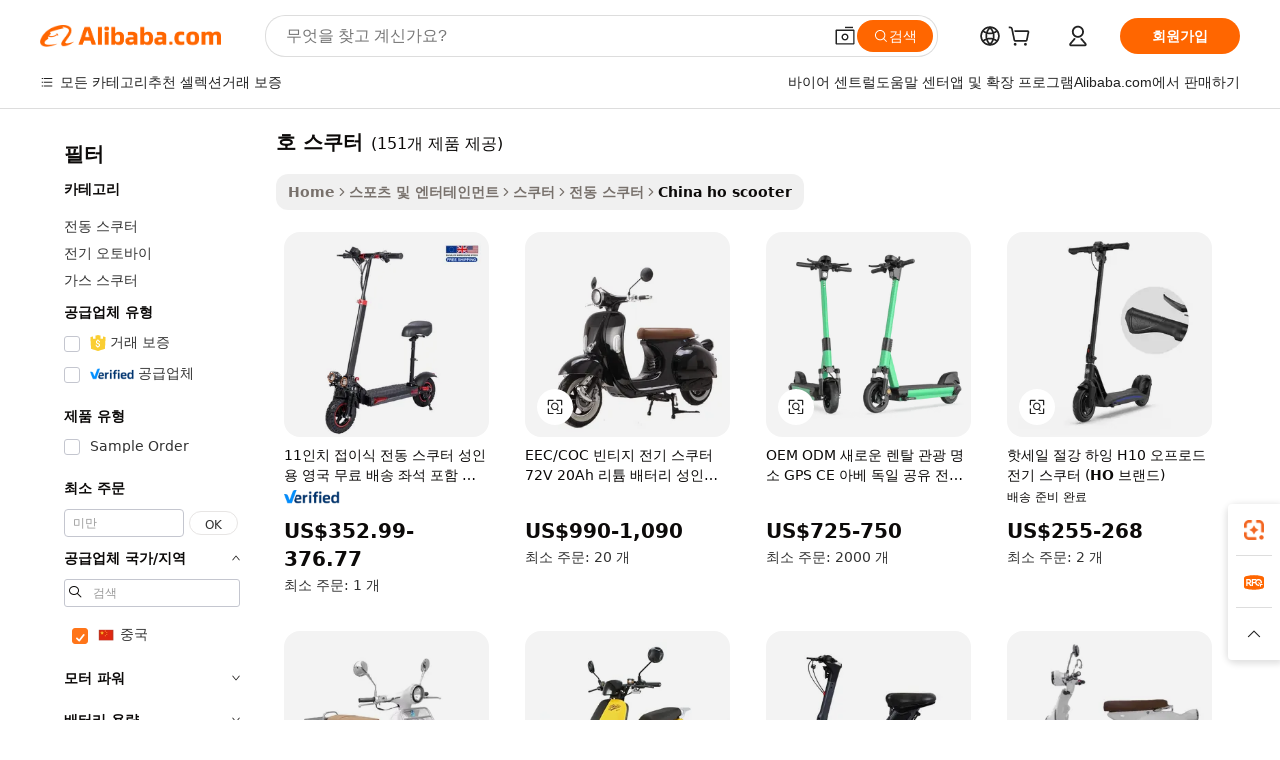

--- FILE ---
content_type: text/html;charset=UTF-8
request_url: https://korean.alibaba.com/Popular/CN_ho-scooter-Trade.html
body_size: 175538
content:

<!-- screen_content -->
    <!-- tangram:5410 begin-->
    <!-- tangram:529998 begin-->

<!DOCTYPE html>
<html lang="ko" dir="ltr">
  <head>
        <script>
      window.__BB = {
        scene: window.__bb_scene || 'traffic-free-popular'
      };
      window.__BB.BB_CWV_IGNORE = {
          lcp_element: ['#icbu-buyer-pc-top-banner'],
          lcp_url: [],
        };
      window._timing = {}
      window._timing.first_start = Date.now();
      window.needLoginInspiration = Boolean();
      // 变量用于标记页面首次可见时间
      let firstVisibleTime = null;
      if (typeof document.hidden !== 'undefined') {
        // 页面首次加载时直接统计
        if (!document.hidden) {
          firstVisibleTime = Date.now();
          window.__BB_timex = 1
        } else {
          // 页面不可见时监听 visibilitychange 事件
          document.addEventListener('visibilitychange', () => {
            if (!document.hidden) {
              firstVisibleTime = Date.now();
              window.__BB_timex = firstVisibleTime - window.performance.timing.navigationStart
              window.__BB.firstVisibleTime = window.__BB_timex
              console.log("Page became visible after "+ window.__BB_timex + " ms");
            }
          }, { once: true });  // 确保只触发一次
        }
      } else {
        console.warn('Page Visibility API is not supported in this browser.');
      }
    </script>
        <meta name="data-spm" content="a2700">
        <meta name="aplus-xplug" content="NONE">
        <meta name="aplus-icbu-disable-umid" content="1">
        <meta name="google-translate-customization" content="9de59014edaf3b99-22e1cf3b5ca21786-g00bb439a5e9e5f8f-f">
    <meta name="yandex-verification" content="25a76ba8e4443bb3" />
    <meta name="msvalidate.01" content="E3FBF0E89B724C30844BF17C59608E8F" />
    <meta name="viewport" content="width=device-width, initial-scale=1.0, maximum-scale=5.0, user-scalable=yes">
        <link rel="preconnect" href="https://s.alicdn.com/" crossorigin>
    <link rel="dns-prefetch" href="https://s.alicdn.com">
                        <link rel="preload" href="" as="image">
        <link rel="preload" href="https://s.alicdn.com/@g/alilog/??aplus_plugin_icbufront/index.js,mlog/aplus_v2.js" as="script">
        <link rel="preload" href="https://s.alicdn.com/@img/imgextra/i2/O1CN0153JdbU26g4bILVOyC_!!6000000007690-2-tps-418-58.png" as="image">
        <script>
            window.__APLUS_ABRATE__ = {
        perf_group: 'control',
        scene: "traffic-free-popular",
      };
    </script>
    <meta name="aplus-mmstat-timeout" content="15000">
        <meta content="text/html; charset=utf-8" http-equiv="Content-Type">
          <title>호 스쿠터 중국, 호 스쿠터 공장에서 만든 최고의 중국를 Alibaba.com에서 구입하세요</title>
      <meta name="keywords" content="">
      <meta name="description" content="">
            <meta name="pagetiming-rate" content="9">
      <meta name="pagetiming-resource-rate" content="4">
                    <link rel="canonical" href="https://www.alibaba.com/countrysearch/CN/ho-scooter.html">
                              <link rel="alternate" hreflang="fr" href="https://french.alibaba.com/Popular/CN_ho-scooter-Trade.html">
                  <link rel="alternate" hreflang="de" href="https://german.alibaba.com/Popular/CN_ho-scooter-Trade.html">
                  <link rel="alternate" hreflang="pt" href="https://portuguese.alibaba.com/Popular/CN_ho-scooter-Trade.html">
                  <link rel="alternate" hreflang="it" href="https://italian.alibaba.com/Popular/CN_ho-scooter-Trade.html">
                  <link rel="alternate" hreflang="es" href="https://spanish.alibaba.com/Popular/CN_ho-scooter-Trade.html">
                  <link rel="alternate" hreflang="ru" href="https://russian.alibaba.com/Popular/CN_ho-scooter-Trade.html">
                  <link rel="alternate" hreflang="ko" href="https://korean.alibaba.com/Popular/CN_ho-scooter-Trade.html">
                  <link rel="alternate" hreflang="ar" href="https://arabic.alibaba.com/Popular/CN_ho-scooter-Trade.html">
                  <link rel="alternate" hreflang="ja" href="https://japanese.alibaba.com/Popular/CN_ho-scooter-Trade.html">
                  <link rel="alternate" hreflang="tr" href="https://turkish.alibaba.com/Popular/CN_ho-scooter-Trade.html">
                  <link rel="alternate" hreflang="th" href="https://thai.alibaba.com/Popular/CN_ho-scooter-Trade.html">
                  <link rel="alternate" hreflang="vi" href="https://vietnamese.alibaba.com/Popular/CN_ho-scooter-Trade.html">
                  <link rel="alternate" hreflang="nl" href="https://dutch.alibaba.com/Popular/CN_ho-scooter-Trade.html">
                  <link rel="alternate" hreflang="he" href="https://hebrew.alibaba.com/Popular/CN_ho-scooter-Trade.html">
                  <link rel="alternate" hreflang="id" href="https://indonesian.alibaba.com/Popular/CN_ho-scooter-Trade.html">
                  <link rel="alternate" hreflang="hi" href="https://hindi.alibaba.com/Popular/CN_ho-scooter-Trade.html">
                  <link rel="alternate" hreflang="en" href="https://www.alibaba.com/countrysearch/CN/ho-scooter.html">
                  <link rel="alternate" hreflang="zh" href="https://chinese.alibaba.com/Popular/CN_ho-scooter-Trade.html">
                  <link rel="alternate" hreflang="x-default" href="https://korean.alibaba.com/Popular/CN_ho-scooter-Trade.html">
                                        <script>
      // Aplus 配置自动打点
      var queue = window.goldlog_queue || (window.goldlog_queue = []);
      var tags = ["button", "a", "div", "span", "i", "svg", "input", "li", "tr"];
      queue.push(
        {
          action: 'goldlog.appendMetaInfo',
          arguments: [
            'aplus-auto-exp',
            [
              {
                logkey: '/sc.ug_msite.new_product_exp',
                cssSelector: '[data-spm-exp]',
                props: ["data-spm-exp"],
              },
              {
                logkey: '/sc.ug_pc.seolist_product_exp',
                cssSelector: '.traffic-card-gallery',
                props: ["data-spm-exp"],
              }
            ]
          ]
        }
      )
      queue.push({
        action: 'goldlog.setMetaInfo',
        arguments: ['aplus-auto-clk', JSON.stringify(tags.map(tag =>({
          "logkey": "/sc.ug_msite.new_product_clk",
          tag,
          "filter": "data-spm-clk",
          "props": ["data-spm-clk"]
        })))],
      });
    </script>
  </head>
  <div id="icbu-header"><div id="the-new-header" data-version="4.4.0" data-tnh-auto-exp="tnh-expose" data-scenes="search-products" style="position: relative;background-color: #fff;border-bottom: 1px solid #ddd;box-sizing: border-box; font-family:Inter,SF Pro Text,Roboto,Helvetica Neue,Helvetica,Tahoma,Arial,PingFang SC,Microsoft YaHei;"><div style="display: flex;align-items:center;height: 72px;min-width: 1200px;max-width: 1580px;margin: 0 auto;padding: 0 40px;box-sizing: border-box;"><img style="height: 29px; width: 209px;" src="https://s.alicdn.com/@img/imgextra/i2/O1CN0153JdbU26g4bILVOyC_!!6000000007690-2-tps-418-58.png" alt="" /></div><div style="min-width: 1200px;max-width: 1580px;margin: 0 auto;overflow: hidden;font-size: 14px;display: flex;justify-content: space-between;padding: 0 40px;box-sizing: border-box;"><div style="display: flex; align-items: center; justify-content: space-between"><div style="position: relative; height: 36px; padding: 0 28px 0 20px">All categories</div><div style="position: relative; height: 36px; padding-right: 28px">Featured selections</div><div style="position: relative; height: 36px">Trade Assurance</div></div><div style="display: flex; align-items: center; justify-content: space-between"><div style="position: relative; height: 36px; padding-right: 28px">Buyer Central</div><div style="position: relative; height: 36px; padding-right: 28px">Help Center</div><div style="position: relative; height: 36px; padding-right: 28px">Get the app</div><div style="position: relative; height: 36px">Become a supplier</div></div></div></div></div></div>
  <body data-spm="7724857" style="min-height: calc(100vh + 1px)"><script 
id="beacon-aplus"   
src="//s.alicdn.com/@g/alilog/??aplus_plugin_icbufront/index.js,mlog/aplus_v2.js"
exparams="aplus=async&userid=&aplus&ali_beacon_id=&ali_apache_id=&ali_apache_track=&ali_apache_tracktmp=&eagleeye_traceid=210323f117686583605075927e1172&ip=18%2e191%2e201%2e75&dmtrack_c={ali%5fresin%5ftrace%3dse%5frst%3dnull%7csp%5fviewtype%3dY%7cset%3d3%7cser%3d1007%7cpageId%3d76df8d653bf642be90e1005b82db046c%7cm%5fpageid%3dnull%7cpvmi%3d996c18d26a3b4d98aa138eee29477793%7csek%5fsepd%3d%25ED%2598%25B8%2b%25EC%258A%25A4%25EC%25BF%25A0%25ED%2584%25B0%7csek%3dho%2bscooter%7cse%5fpn%3d1%7cp4pid%3d06f86cea%2df3d9%2d4400%2db11a%2d911bbccfaf64%7csclkid%3dnull%7cforecast%5fpost%5fcate%3dnull%7cseo%5fnew%5fuser%5fflag%3dfalse%7ccategoryId%3d100006091%7cseo%5fsearch%5fmodel%5fupgrade%5fv2%3d2025070801%7cseo%5fmodule%5fcard%5f20240624%3d202406242%7clong%5ftext%5fgoogle%5ftranslate%5fv2%3d2407142%7cseo%5fcontent%5ftd%5fbottom%5ftext%5fupdate%5fkey%3d2025070801%7cseo%5fsearch%5fmodel%5fupgrade%5fv3%3d2025072201%7cdamo%5falt%5freplace%3d2485818%7cseo%5fsearch%5fmodel%5fmulti%5fupgrade%5fv3%3d2025081101%7cwap%5fcross%3d2007659%7cwap%5fcs%5faction%3d2005494%7cAPP%5fVisitor%5fActive%3d26702%7cseo%5fshowroom%5fgoods%5fmix%3d2005244%7cseo%5fdefault%5fcached%5flong%5ftext%5ffrom%5fnew%5fkeyword%5fstep%3d2024122502%7cshowroom%5fgeneral%5ftemplate%3d2005292%7cshowroom%5freview%3d20230308%7cwap%5fcs%5ftext%3dnull%7cstructured%5fdata%3d2025052702%7cseo%5fmulti%5fstyle%5ftext%5fupdate%3d2511182%7cpc%5fnew%5fheader%3dnull%7cseo%5fmeta%5fcate%5ftemplate%5fv1%3d2025042401%7cseo%5fmeta%5ftd%5fsearch%5fkeyword%5fstep%5fv1%3d2025040999%7cseo%5fshowroom%5fbiz%5fbabablog%3d1%7cshowroom%5fft%5flong%5ftext%5fbaks%3d80802%7cAPP%5fGrowing%5fBuyer%5fHigh%5fIntent%5fActive%3d25488%7cshowroom%5fpc%5fv2019%3d2104%7cAPP%5fProspecting%5fBuyer%3d26712%7ccache%5fcontrol%3dnull%7cAPP%5fChurned%5fCore%5fBuyer%3d25462%7cseo%5fdefault%5fcached%5flong%5ftext%5fstep%3d24110802%7camp%5flighthouse%5fscore%5fimage%3d19657%7cseo%5fft%5ftranslate%5fgemini%3d25012003%7cwap%5fnode%5fssr%3d2015725%7cdataphant%5fopen%3d27030%7clongtext%5fmulti%5fstyle%5fexpand%5frussian%3d2510141%7cseo%5flongtext%5fgoogle%5fdata%5fsection%3d25021702%7cindustry%5fpopular%5ffloor%3dnull%7cwap%5fad%5fgoods%5fproduct%5finterval%3dnull%7cseo%5fgoods%5fbootom%5fwholesale%5flink%3dnull%7cseo%5fmiddle%5fwholesale%5flink%3d2486164%7cseo%5fkeyword%5faatest%3d1%7cft%5flong%5ftext%5fenpand%5fstep2%3d121602%7cseo%5fft%5flongtext%5fexpand%5fstep3%3d25012102%7cseo%5fwap%5fheadercard%3d2006288%7cAPP%5fChurned%5fInactive%5fVisitor%3d25497%7cAPP%5fGrowing%5fBuyer%5fHigh%5fIntent%5fInactive%3d25484%7cseo%5fmeta%5ftd%5fmulti%5fkey%3d2025061801%7ctop%5frecommend%5f20250120%3d202501201%7clongtext%5fmulti%5fstyle%5fexpand%5ffrench%5fcopy%3d25091802%7clongtext%5fmulti%5fstyle%5fexpand%5ffrench%5fcopy%5fcopy%3d25092502%7cseo%5ffloor%5fexp%3dnull%7cseo%5fshowroom%5falgo%5flink%3d17764%7cseo%5fmeta%5ftd%5faib%5fgeneral%5fkey%3d2025091901%7ccountry%5findustry%3d202311033%7cpc%5ffree%5fswitchtosearch%3d2020529%7cshowroom%5fft%5flong%5ftext%5fenpand%5fstep1%3d101102%7cseo%5fshowroom%5fnorel%3dnull%7cplp%5fstyle%5f25%5fpc%3d202505222%7cseo%5fggs%5flayer%3d10010%7cquery%5fmutil%5flang%5ftranslate%3d2025060300%7cAPP%5fChurned%5fBuyer%3d25466%7cstream%5frender%5fperf%5fopt%3d2309181%7cwap%5fgoods%3d2007383%7cseo%5fshowroom%5fsimilar%5f20240614%3d202406142%7cchinese%5fopen%3d6307%7cquery%5fgpt%5ftranslate%3d20240820%7cad%5fproduct%5finterval%3dnull%7camp%5fto%5fpwa%3d2007359%7cplp%5faib%5fmulti%5fai%5fmeta%3d20250401%7cwap%5fsupplier%5fcontent%3dnull%7cpc%5ffree%5frefactoring%3d20220315%7cAPP%5fGrowing%5fBuyer%5fInactive%3d25476%7csso%5foem%5ffloor%3dnull%7cseo%5fpc%5fnew%5fview%5f20240807%3d202408072%7cseo%5fbottom%5ftext%5fentity%5fkey%5fcopy%3d2025062400%7cstream%5frender%3d433763%7cseo%5fmodule%5fcard%5f20240424%3d202404241%7cseo%5ftitle%5freplace%5f20191226%3d5841%7clongtext%5fmulti%5fstyle%5fexpand%3d25090802%7cgoogleweblight%3d6516%7clighthouse%5fbase64%3dnull%7cAPP%5fProspecting%5fBuyer%5fActive%3d26719%7cad%5fgoods%5fproduct%5finterval%3dnull%7cseo%5fbottom%5fdeep%5fextend%5fkw%5fkey%3d2025071101%7clongtext%5fmulti%5fstyle%5fexpand%5fturkish%3d25102802%7cilink%5fuv%3d20240911%7cwap%5flist%5fwakeup%3d2005832%7ctpp%5fcrosslink%5fpc%3d20205311%7cseo%5ftop%5fbooth%3d18501%7cAPP%5fGrowing%5fBuyer%5fLess%5fActive%3d25472%7cseo%5fsearch%5fmodel%5fupgrade%5frank%3d2025092401%7cgoodslayer%3d7977%7cft%5flong%5ftext%5ftranslate%5fexpand%5fstep1%3d24110802%7cseo%5fheaderstyle%5ftraffic%5fkey%5fv1%3d2025072100%7ccrosslink%5fswitch%3d2008141%7cp4p%5foutline%3d20240328%7cseo%5fmeta%5ftd%5faib%5fv2%5fkey%3d2025091801%7crts%5fmulti%3d2008404%7cAPP%5fVisitor%5fLess%5fActive%3d26698%7cseo%5fsearch%5franker%5fid%3d2025112400%7cplp%5fstyle%5f25%3d202505192%7ccdn%5fvm%3d2007368%7cwap%5fad%5fproduct%5finterval%3dnull%7cseo%5fsearch%5fmodel%5fmulti%5fupgrade%5frank%3d2025092401%7cpc%5fcard%5fshare%3d2025081201%7cAPP%5fGrowing%5fBuyer%5fHigh%5fIntent%5fLess%5fActive%3d25480%7cgoods%5ftitle%5fsubstitute%3d9616%7cwap%5fscreen%5fexp%3d2025081400%7creact%5fheader%5ftest%3d202502182%7cpc%5fcs%5fcolor%3d2005788%7cshowroom%5fft%5flong%5ftext%5ftest%3d72502%7cone%5ftap%5flogin%5fABTest%3d202308153%7cseo%5fhyh%5fshow%5ftags%3d9867%7cplp%5fstructured%5fdata%3d2508182%7cguide%5fdelete%3d2008526%7cseo%5findustry%5ftemplate%3dnull%7cseo%5fmeta%5ftd%5fmulti%5fes%5fkey%3d2025073101%7cseo%5fshowroom%5fdata%5fmix%3d19888%7csso%5ftop%5franking%5ffloor%3d20031%7cseo%5ftd%5fdeep%5fupgrade%5fkey%5fv3%3d2025081101%7cwap%5fue%5fone%3d2025111401%7cshowroom%5fto%5frts%5flink%3d2008480%7ccountrysearch%5ftest%3dnull%7cchannel%5famp%5fto%5fpwa%3d2008435%7cseo%5fmulti%5fstyles%5flong%5ftext%3d2503172%7cseo%5fmeta%5ftext%5fmutli%5fcate%5ftemplate%5fv1%3d2025080800%7cseo%5fdefault%5fcached%5fmutil%5flong%5ftext%5fstep%3d24110436%7cseo%5faction%5fpoint%5ftype%3d22823%7cseo%5faib%5ftd%5flaunch%5f20240828%5fcopy%3d202408282%7cseo%5fshowroom%5fwholesale%5flink%3dnull%7cseo%5fperf%5fimprove%3d2023999%7cseo%5fwap%5flist%5fbounce%5f01%3d2063%7cseo%5fwap%5flist%5fbounce%5f02%3d2128%7cAPP%5fGrowing%5fBuyer%5fActive%3d25492%7cvideolayer%3dnull%7cvideo%5fplay%3d2006036%7cAPP%5fChurned%5fMember%5fInactive%3d25501%7cseo%5fgoogle%5fnew%5fstruct%3d438326%7ctpp%5ftrace%3dseoKeyword%2dseoKeyword%5fv3%2dproduct%2dPRODUCT%5fFAIL}&pageid=12bfc94b21030c551768658360&hn=ensearchweb033003012085%2erg%2dus%2deast%2eus68&asid=AQAAAAC4lWtpm9R2SgAAAADLzmnJB3RlMw==&treq=&tres=" async>
</script>
                        <!-- tangram:7430 begin-->
 <style>
   .traffic-card-gallery {display: flex;position: relative;flex-direction: column;justify-content: flex-start;border-radius: 0.5rem;background-color: #fff;padding: 0.5rem 0.5rem 1rem;overflow: hidden;font-size: 0.75rem;line-height: 1rem;}
   .product-price {
     b {
       font-size: 22px;
     }
   }
 </style>
<!-- tangram:7430 end-->
            <style>.component-left-filter-callback{display:flex;position:relative;margin-top:10px;height:1200px}.component-left-filter-callback img{width:200px}.component-left-filter-callback i{position:absolute;top:5%;left:50%}.related-search-wrapper{padding:.5rem;--tw-bg-opacity: 1;background-color:#fff;background-color:rgba(255,255,255,var(--tw-bg-opacity, 1));border-width:1px;border-color:var(--input)}.related-search-wrapper .related-search-box{margin:12px 16px}.related-search-wrapper .related-search-box .related-search-title{display:inline;float:start;color:#666;word-wrap:break-word;margin-right:12px;width:13%}.related-search-wrapper .related-search-box .related-search-content{display:flex;flex-wrap:wrap}.related-search-wrapper .related-search-box .related-search-content .related-search-link{margin-right:12px;width:23%;overflow:hidden;color:#666;text-overflow:ellipsis;white-space:nowrap}.product-title img{margin-right:.5rem;display:inline-block;height:1rem;vertical-align:sub}.product-price b{font-size:22px}.similar-icon{position:absolute;bottom:12px;z-index:2;right:12px}.rfq-card{display:inline-block;position:relative;box-sizing:border-box;margin-bottom:36px}.rfq-card .rfq-card-content{display:flex;position:relative;flex-direction:column;align-items:flex-start;background-size:cover;background-color:#fff;padding:12px;width:100%;height:100%}.rfq-card .rfq-card-content .rfq-card-icon{margin-top:50px}.rfq-card .rfq-card-content .rfq-card-icon img{width:45px}.rfq-card .rfq-card-content .rfq-card-top-title{margin-top:14px;color:#222;font-weight:400;font-size:16px}.rfq-card .rfq-card-content .rfq-card-title{margin-top:24px;color:#333;font-weight:800;font-size:20px}.rfq-card .rfq-card-content .rfq-card-input-box{margin-top:24px;width:100%}.rfq-card .rfq-card-content .rfq-card-input-box textarea{box-sizing:border-box;border:1px solid #ddd;border-radius:4px;background-color:#fff;padding:9px 12px;width:100%;height:88px;resize:none;color:#666;font-weight:400;font-size:13px;font-family:inherit}.rfq-card .rfq-card-content .rfq-card-button{margin-top:24px;border:1px solid #666;border-radius:16px;background-color:#fff;width:67%;color:#000;font-weight:700;font-size:14px;line-height:30px;text-align:center}[data-modulename^=ProductList-] div{contain-intrinsic-size:auto 500px}.traffic-card-gallery:hover{--tw-shadow: 0px 2px 6px 2px rgba(0,0,0,.12157);--tw-shadow-colored: 0px 2px 6px 2px var(--tw-shadow-color);box-shadow:0 0 #0000,0 0 #0000,0 2px 6px 2px #0000001f;box-shadow:var(--tw-ring-offset-shadow, 0 0 rgba(0,0,0,0)),var(--tw-ring-shadow, 0 0 rgba(0,0,0,0)),var(--tw-shadow);z-index:10}.traffic-card-gallery{position:relative;display:flex;flex-direction:column;justify-content:flex-start;overflow:hidden;border-radius:.75rem;--tw-bg-opacity: 1;background-color:#fff;background-color:rgba(255,255,255,var(--tw-bg-opacity, 1));padding:.5rem;font-size:.75rem;line-height:1rem}.traffic-card-list{position:relative;display:flex;height:292px;flex-direction:row;justify-content:flex-start;overflow:hidden;border-bottom-width:1px;--tw-bg-opacity: 1;background-color:#fff;background-color:rgba(255,255,255,var(--tw-bg-opacity, 1));padding:1rem;font-size:.75rem;line-height:1rem}.traffic-card-g-industry:hover{--tw-shadow: 0 0 10px rgba(0,0,0,.1);--tw-shadow-colored: 0 0 10px var(--tw-shadow-color);box-shadow:0 0 #0000,0 0 #0000,0 0 10px #0000001a;box-shadow:var(--tw-ring-offset-shadow, 0 0 rgba(0,0,0,0)),var(--tw-ring-shadow, 0 0 rgba(0,0,0,0)),var(--tw-shadow)}.traffic-card-g-industry{position:relative;border-radius:var(--radius);--tw-bg-opacity: 1;background-color:#fff;background-color:rgba(255,255,255,var(--tw-bg-opacity, 1));padding:1.25rem .75rem .75rem;font-size:.875rem;line-height:1.25rem}.module-filter-section-wrapper{max-height:none!important;overflow-x:hidden}*,:before,:after{--tw-border-spacing-x: 0;--tw-border-spacing-y: 0;--tw-translate-x: 0;--tw-translate-y: 0;--tw-rotate: 0;--tw-skew-x: 0;--tw-skew-y: 0;--tw-scale-x: 1;--tw-scale-y: 1;--tw-pan-x: ;--tw-pan-y: ;--tw-pinch-zoom: ;--tw-scroll-snap-strictness: proximity;--tw-gradient-from-position: ;--tw-gradient-via-position: ;--tw-gradient-to-position: ;--tw-ordinal: ;--tw-slashed-zero: ;--tw-numeric-figure: ;--tw-numeric-spacing: ;--tw-numeric-fraction: ;--tw-ring-inset: ;--tw-ring-offset-width: 0px;--tw-ring-offset-color: #fff;--tw-ring-color: rgba(59, 130, 246, .5);--tw-ring-offset-shadow: 0 0 rgba(0,0,0,0);--tw-ring-shadow: 0 0 rgba(0,0,0,0);--tw-shadow: 0 0 rgba(0,0,0,0);--tw-shadow-colored: 0 0 rgba(0,0,0,0);--tw-blur: ;--tw-brightness: ;--tw-contrast: ;--tw-grayscale: ;--tw-hue-rotate: ;--tw-invert: ;--tw-saturate: ;--tw-sepia: ;--tw-drop-shadow: ;--tw-backdrop-blur: ;--tw-backdrop-brightness: ;--tw-backdrop-contrast: ;--tw-backdrop-grayscale: ;--tw-backdrop-hue-rotate: ;--tw-backdrop-invert: ;--tw-backdrop-opacity: ;--tw-backdrop-saturate: ;--tw-backdrop-sepia: ;--tw-contain-size: ;--tw-contain-layout: ;--tw-contain-paint: ;--tw-contain-style: }::backdrop{--tw-border-spacing-x: 0;--tw-border-spacing-y: 0;--tw-translate-x: 0;--tw-translate-y: 0;--tw-rotate: 0;--tw-skew-x: 0;--tw-skew-y: 0;--tw-scale-x: 1;--tw-scale-y: 1;--tw-pan-x: ;--tw-pan-y: ;--tw-pinch-zoom: ;--tw-scroll-snap-strictness: proximity;--tw-gradient-from-position: ;--tw-gradient-via-position: ;--tw-gradient-to-position: ;--tw-ordinal: ;--tw-slashed-zero: ;--tw-numeric-figure: ;--tw-numeric-spacing: ;--tw-numeric-fraction: ;--tw-ring-inset: ;--tw-ring-offset-width: 0px;--tw-ring-offset-color: #fff;--tw-ring-color: rgba(59, 130, 246, .5);--tw-ring-offset-shadow: 0 0 rgba(0,0,0,0);--tw-ring-shadow: 0 0 rgba(0,0,0,0);--tw-shadow: 0 0 rgba(0,0,0,0);--tw-shadow-colored: 0 0 rgba(0,0,0,0);--tw-blur: ;--tw-brightness: ;--tw-contrast: ;--tw-grayscale: ;--tw-hue-rotate: ;--tw-invert: ;--tw-saturate: ;--tw-sepia: ;--tw-drop-shadow: ;--tw-backdrop-blur: ;--tw-backdrop-brightness: ;--tw-backdrop-contrast: ;--tw-backdrop-grayscale: ;--tw-backdrop-hue-rotate: ;--tw-backdrop-invert: ;--tw-backdrop-opacity: ;--tw-backdrop-saturate: ;--tw-backdrop-sepia: ;--tw-contain-size: ;--tw-contain-layout: ;--tw-contain-paint: ;--tw-contain-style: }*,:before,:after{box-sizing:border-box;border-width:0;border-style:solid;border-color:#e5e7eb}:before,:after{--tw-content: ""}html,:host{line-height:1.5;-webkit-text-size-adjust:100%;-moz-tab-size:4;-o-tab-size:4;tab-size:4;font-family:ui-sans-serif,system-ui,-apple-system,Segoe UI,Roboto,Ubuntu,Cantarell,Noto Sans,sans-serif,"Apple Color Emoji","Segoe UI Emoji",Segoe UI Symbol,"Noto Color Emoji";font-feature-settings:normal;font-variation-settings:normal;-webkit-tap-highlight-color:transparent}body{margin:0;line-height:inherit}hr{height:0;color:inherit;border-top-width:1px}abbr:where([title]){text-decoration:underline;-webkit-text-decoration:underline dotted;text-decoration:underline dotted}h1,h2,h3,h4,h5,h6{font-size:inherit;font-weight:inherit}a{color:inherit;text-decoration:inherit}b,strong{font-weight:bolder}code,kbd,samp,pre{font-family:ui-monospace,SFMono-Regular,Menlo,Monaco,Consolas,Liberation Mono,Courier New,monospace;font-feature-settings:normal;font-variation-settings:normal;font-size:1em}small{font-size:80%}sub,sup{font-size:75%;line-height:0;position:relative;vertical-align:baseline}sub{bottom:-.25em}sup{top:-.5em}table{text-indent:0;border-color:inherit;border-collapse:collapse}button,input,optgroup,select,textarea{font-family:inherit;font-feature-settings:inherit;font-variation-settings:inherit;font-size:100%;font-weight:inherit;line-height:inherit;letter-spacing:inherit;color:inherit;margin:0;padding:0}button,select{text-transform:none}button,input:where([type=button]),input:where([type=reset]),input:where([type=submit]){-webkit-appearance:button;background-color:transparent;background-image:none}:-moz-focusring{outline:auto}:-moz-ui-invalid{box-shadow:none}progress{vertical-align:baseline}::-webkit-inner-spin-button,::-webkit-outer-spin-button{height:auto}[type=search]{-webkit-appearance:textfield;outline-offset:-2px}::-webkit-search-decoration{-webkit-appearance:none}::-webkit-file-upload-button{-webkit-appearance:button;font:inherit}summary{display:list-item}blockquote,dl,dd,h1,h2,h3,h4,h5,h6,hr,figure,p,pre{margin:0}fieldset{margin:0;padding:0}legend{padding:0}ol,ul,menu{list-style:none;margin:0;padding:0}dialog{padding:0}textarea{resize:vertical}input::-moz-placeholder,textarea::-moz-placeholder{opacity:1;color:#9ca3af}input::placeholder,textarea::placeholder{opacity:1;color:#9ca3af}button,[role=button]{cursor:pointer}:disabled{cursor:default}img,svg,video,canvas,audio,iframe,embed,object{display:block;vertical-align:middle}img,video{max-width:100%;height:auto}[hidden]:where(:not([hidden=until-found])){display:none}:root{--background: hsl(0, 0%, 100%);--foreground: hsl(20, 14.3%, 4.1%);--card: hsl(0, 0%, 100%);--card-foreground: hsl(20, 14.3%, 4.1%);--popover: hsl(0, 0%, 100%);--popover-foreground: hsl(20, 14.3%, 4.1%);--primary: hsl(24, 100%, 50%);--primary-foreground: hsl(60, 9.1%, 97.8%);--secondary: hsl(60, 4.8%, 95.9%);--secondary-foreground: #333;--muted: hsl(60, 4.8%, 95.9%);--muted-foreground: hsl(25, 5.3%, 44.7%);--accent: hsl(60, 4.8%, 95.9%);--accent-foreground: hsl(24, 9.8%, 10%);--destructive: hsl(0, 84.2%, 60.2%);--destructive-foreground: hsl(60, 9.1%, 97.8%);--border: hsl(20, 5.9%, 90%);--input: hsl(20, 5.9%, 90%);--ring: hsl(24.6, 95%, 53.1%);--radius: 1rem}.dark{--background: hsl(20, 14.3%, 4.1%);--foreground: hsl(60, 9.1%, 97.8%);--card: hsl(20, 14.3%, 4.1%);--card-foreground: hsl(60, 9.1%, 97.8%);--popover: hsl(20, 14.3%, 4.1%);--popover-foreground: hsl(60, 9.1%, 97.8%);--primary: hsl(20.5, 90.2%, 48.2%);--primary-foreground: hsl(60, 9.1%, 97.8%);--secondary: hsl(12, 6.5%, 15.1%);--secondary-foreground: hsl(60, 9.1%, 97.8%);--muted: hsl(12, 6.5%, 15.1%);--muted-foreground: hsl(24, 5.4%, 63.9%);--accent: hsl(12, 6.5%, 15.1%);--accent-foreground: hsl(60, 9.1%, 97.8%);--destructive: hsl(0, 72.2%, 50.6%);--destructive-foreground: hsl(60, 9.1%, 97.8%);--border: hsl(12, 6.5%, 15.1%);--input: hsl(12, 6.5%, 15.1%);--ring: hsl(20.5, 90.2%, 48.2%)}*{border-color:#e7e5e4;border-color:var(--border)}body{background-color:#fff;background-color:var(--background);color:#0c0a09;color:var(--foreground)}.il-sr-only{position:absolute;width:1px;height:1px;padding:0;margin:-1px;overflow:hidden;clip:rect(0,0,0,0);white-space:nowrap;border-width:0}.il-invisible{visibility:hidden}.il-fixed{position:fixed}.il-absolute{position:absolute}.il-relative{position:relative}.il-sticky{position:sticky}.il-inset-0{inset:0}.il--bottom-12{bottom:-3rem}.il--top-12{top:-3rem}.il-bottom-0{bottom:0}.il-bottom-2{bottom:.5rem}.il-bottom-3{bottom:.75rem}.il-bottom-4{bottom:1rem}.il-end-0{right:0}.il-end-2{right:.5rem}.il-end-3{right:.75rem}.il-end-4{right:1rem}.il-left-0{left:0}.il-left-3{left:.75rem}.il-right-0{right:0}.il-right-2{right:.5rem}.il-right-3{right:.75rem}.il-start-0{left:0}.il-start-1\/2{left:50%}.il-start-2{left:.5rem}.il-start-3{left:.75rem}.il-start-\[50\%\]{left:50%}.il-top-0{top:0}.il-top-1\/2{top:50%}.il-top-16{top:4rem}.il-top-4{top:1rem}.il-top-\[50\%\]{top:50%}.il-z-10{z-index:10}.il-z-50{z-index:50}.il-z-\[9999\]{z-index:9999}.il-col-span-4{grid-column:span 4 / span 4}.il-m-0{margin:0}.il-m-3{margin:.75rem}.il-m-auto{margin:auto}.il-mx-auto{margin-left:auto;margin-right:auto}.il-my-3{margin-top:.75rem;margin-bottom:.75rem}.il-my-5{margin-top:1.25rem;margin-bottom:1.25rem}.il-my-auto{margin-top:auto;margin-bottom:auto}.\!il-mb-4{margin-bottom:1rem!important}.il--mt-4{margin-top:-1rem}.il-mb-0{margin-bottom:0}.il-mb-1{margin-bottom:.25rem}.il-mb-2{margin-bottom:.5rem}.il-mb-3{margin-bottom:.75rem}.il-mb-4{margin-bottom:1rem}.il-mb-5{margin-bottom:1.25rem}.il-mb-6{margin-bottom:1.5rem}.il-mb-8{margin-bottom:2rem}.il-mb-\[-0\.75rem\]{margin-bottom:-.75rem}.il-mb-\[0\.125rem\]{margin-bottom:.125rem}.il-me-1{margin-right:.25rem}.il-me-2{margin-right:.5rem}.il-me-3{margin-right:.75rem}.il-me-auto{margin-right:auto}.il-mr-1{margin-right:.25rem}.il-mr-2{margin-right:.5rem}.il-ms-1{margin-left:.25rem}.il-ms-4{margin-left:1rem}.il-ms-5{margin-left:1.25rem}.il-ms-8{margin-left:2rem}.il-ms-\[\.375rem\]{margin-left:.375rem}.il-ms-auto{margin-left:auto}.il-mt-0{margin-top:0}.il-mt-0\.5{margin-top:.125rem}.il-mt-1{margin-top:.25rem}.il-mt-2{margin-top:.5rem}.il-mt-3{margin-top:.75rem}.il-mt-4{margin-top:1rem}.il-mt-6{margin-top:1.5rem}.il-line-clamp-1{overflow:hidden;display:-webkit-box;-webkit-box-orient:vertical;-webkit-line-clamp:1}.il-line-clamp-2{overflow:hidden;display:-webkit-box;-webkit-box-orient:vertical;-webkit-line-clamp:2}.il-line-clamp-6{overflow:hidden;display:-webkit-box;-webkit-box-orient:vertical;-webkit-line-clamp:6}.il-inline-block{display:inline-block}.il-inline{display:inline}.il-flex{display:flex}.il-inline-flex{display:inline-flex}.il-grid{display:grid}.il-aspect-square{aspect-ratio:1 / 1}.il-size-5{width:1.25rem;height:1.25rem}.il-h-1{height:.25rem}.il-h-10{height:2.5rem}.il-h-11{height:2.75rem}.il-h-20{height:5rem}.il-h-24{height:6rem}.il-h-3\.5{height:.875rem}.il-h-4{height:1rem}.il-h-40{height:10rem}.il-h-6{height:1.5rem}.il-h-8{height:2rem}.il-h-9{height:2.25rem}.il-h-\[150px\]{height:150px}.il-h-\[152px\]{height:152px}.il-h-\[18\.25rem\]{height:18.25rem}.il-h-\[292px\]{height:292px}.il-h-\[600px\]{height:600px}.il-h-auto{height:auto}.il-h-fit{height:-moz-fit-content;height:fit-content}.il-h-full{height:100%}.il-h-screen{height:100vh}.il-max-h-\[100vh\]{max-height:100vh}.il-w-1\/2{width:50%}.il-w-10{width:2.5rem}.il-w-10\/12{width:83.333333%}.il-w-4{width:1rem}.il-w-6{width:1.5rem}.il-w-64{width:16rem}.il-w-7\/12{width:58.333333%}.il-w-72{width:18rem}.il-w-8{width:2rem}.il-w-8\/12{width:66.666667%}.il-w-9{width:2.25rem}.il-w-9\/12{width:75%}.il-w-\[200px\]{width:200px}.il-w-\[84px\]{width:84px}.il-w-fit{width:-moz-fit-content;width:fit-content}.il-w-full{width:100%}.il-w-screen{width:100vw}.il-min-w-0{min-width:0px}.il-min-w-3{min-width:.75rem}.il-min-w-\[1200px\]{min-width:1200px}.il-max-w-\[1000px\]{max-width:1000px}.il-max-w-\[1580px\]{max-width:1580px}.il-max-w-full{max-width:100%}.il-max-w-lg{max-width:32rem}.il-flex-1{flex:1 1 0%}.il-flex-shrink-0,.il-shrink-0{flex-shrink:0}.il-flex-grow-0,.il-grow-0{flex-grow:0}.il-basis-24{flex-basis:6rem}.il-basis-full{flex-basis:100%}.il-origin-\[--radix-tooltip-content-transform-origin\]{transform-origin:var(--radix-tooltip-content-transform-origin)}.il--translate-x-1\/2{--tw-translate-x: -50%;transform:translate(-50%,var(--tw-translate-y)) rotate(var(--tw-rotate)) skew(var(--tw-skew-x)) skewY(var(--tw-skew-y)) scaleX(var(--tw-scale-x)) scaleY(var(--tw-scale-y));transform:translate(var(--tw-translate-x),var(--tw-translate-y)) rotate(var(--tw-rotate)) skew(var(--tw-skew-x)) skewY(var(--tw-skew-y)) scaleX(var(--tw-scale-x)) scaleY(var(--tw-scale-y))}.il--translate-y-1\/2{--tw-translate-y: -50%;transform:translate(var(--tw-translate-x),-50%) rotate(var(--tw-rotate)) skew(var(--tw-skew-x)) skewY(var(--tw-skew-y)) scaleX(var(--tw-scale-x)) scaleY(var(--tw-scale-y));transform:translate(var(--tw-translate-x),var(--tw-translate-y)) rotate(var(--tw-rotate)) skew(var(--tw-skew-x)) skewY(var(--tw-skew-y)) scaleX(var(--tw-scale-x)) scaleY(var(--tw-scale-y))}.il-translate-x-\[-50\%\]{--tw-translate-x: -50%;transform:translate(-50%,var(--tw-translate-y)) rotate(var(--tw-rotate)) skew(var(--tw-skew-x)) skewY(var(--tw-skew-y)) scaleX(var(--tw-scale-x)) scaleY(var(--tw-scale-y));transform:translate(var(--tw-translate-x),var(--tw-translate-y)) rotate(var(--tw-rotate)) skew(var(--tw-skew-x)) skewY(var(--tw-skew-y)) scaleX(var(--tw-scale-x)) scaleY(var(--tw-scale-y))}.il-translate-y-\[-50\%\]{--tw-translate-y: -50%;transform:translate(var(--tw-translate-x),-50%) rotate(var(--tw-rotate)) skew(var(--tw-skew-x)) skewY(var(--tw-skew-y)) scaleX(var(--tw-scale-x)) scaleY(var(--tw-scale-y));transform:translate(var(--tw-translate-x),var(--tw-translate-y)) rotate(var(--tw-rotate)) skew(var(--tw-skew-x)) skewY(var(--tw-skew-y)) scaleX(var(--tw-scale-x)) scaleY(var(--tw-scale-y))}.il-rotate-90{--tw-rotate: 90deg;transform:translate(var(--tw-translate-x),var(--tw-translate-y)) rotate(90deg) skew(var(--tw-skew-x)) skewY(var(--tw-skew-y)) scaleX(var(--tw-scale-x)) scaleY(var(--tw-scale-y));transform:translate(var(--tw-translate-x),var(--tw-translate-y)) rotate(var(--tw-rotate)) skew(var(--tw-skew-x)) skewY(var(--tw-skew-y)) scaleX(var(--tw-scale-x)) scaleY(var(--tw-scale-y))}@keyframes il-pulse{50%{opacity:.5}}.il-animate-pulse{animation:il-pulse 2s cubic-bezier(.4,0,.6,1) infinite}@keyframes il-spin{to{transform:rotate(360deg)}}.il-animate-spin{animation:il-spin 1s linear infinite}.il-cursor-pointer{cursor:pointer}.il-list-disc{list-style-type:disc}.il-grid-cols-2{grid-template-columns:repeat(2,minmax(0,1fr))}.il-grid-cols-4{grid-template-columns:repeat(4,minmax(0,1fr))}.il-flex-row{flex-direction:row}.il-flex-col{flex-direction:column}.il-flex-col-reverse{flex-direction:column-reverse}.il-flex-wrap{flex-wrap:wrap}.il-flex-nowrap{flex-wrap:nowrap}.il-items-start{align-items:flex-start}.il-items-center{align-items:center}.il-items-baseline{align-items:baseline}.il-justify-start{justify-content:flex-start}.il-justify-end{justify-content:flex-end}.il-justify-center{justify-content:center}.il-justify-between{justify-content:space-between}.il-gap-1{gap:.25rem}.il-gap-1\.5{gap:.375rem}.il-gap-10{gap:2.5rem}.il-gap-2{gap:.5rem}.il-gap-3{gap:.75rem}.il-gap-4{gap:1rem}.il-gap-8{gap:2rem}.il-gap-\[\.0938rem\]{gap:.0938rem}.il-gap-\[\.375rem\]{gap:.375rem}.il-gap-\[0\.125rem\]{gap:.125rem}.\!il-gap-x-5{-moz-column-gap:1.25rem!important;column-gap:1.25rem!important}.\!il-gap-y-5{row-gap:1.25rem!important}.il-space-y-1\.5>:not([hidden])~:not([hidden]){--tw-space-y-reverse: 0;margin-top:calc(.375rem * (1 - var(--tw-space-y-reverse)));margin-top:.375rem;margin-top:calc(.375rem * calc(1 - var(--tw-space-y-reverse)));margin-bottom:0rem;margin-bottom:calc(.375rem * var(--tw-space-y-reverse))}.il-space-y-4>:not([hidden])~:not([hidden]){--tw-space-y-reverse: 0;margin-top:calc(1rem * (1 - var(--tw-space-y-reverse)));margin-top:1rem;margin-top:calc(1rem * calc(1 - var(--tw-space-y-reverse)));margin-bottom:0rem;margin-bottom:calc(1rem * var(--tw-space-y-reverse))}.il-overflow-hidden{overflow:hidden}.il-overflow-y-auto{overflow-y:auto}.il-overflow-y-scroll{overflow-y:scroll}.il-truncate{overflow:hidden;text-overflow:ellipsis;white-space:nowrap}.il-text-ellipsis{text-overflow:ellipsis}.il-whitespace-normal{white-space:normal}.il-whitespace-nowrap{white-space:nowrap}.il-break-normal{word-wrap:normal;word-break:normal}.il-break-words{word-wrap:break-word}.il-break-all{word-break:break-all}.il-rounded{border-radius:.25rem}.il-rounded-2xl{border-radius:1rem}.il-rounded-\[0\.5rem\]{border-radius:.5rem}.il-rounded-\[1\.25rem\]{border-radius:1.25rem}.il-rounded-full{border-radius:9999px}.il-rounded-lg{border-radius:1rem;border-radius:var(--radius)}.il-rounded-md{border-radius:calc(1rem - 2px);border-radius:calc(var(--radius) - 2px)}.il-rounded-sm{border-radius:calc(1rem - 4px);border-radius:calc(var(--radius) - 4px)}.il-rounded-xl{border-radius:.75rem}.il-border,.il-border-\[1px\]{border-width:1px}.il-border-b,.il-border-b-\[1px\]{border-bottom-width:1px}.il-border-solid{border-style:solid}.il-border-none{border-style:none}.il-border-\[\#222\]{--tw-border-opacity: 1;border-color:#222;border-color:rgba(34,34,34,var(--tw-border-opacity, 1))}.il-border-\[\#DDD\]{--tw-border-opacity: 1;border-color:#ddd;border-color:rgba(221,221,221,var(--tw-border-opacity, 1))}.il-border-foreground{border-color:#0c0a09;border-color:var(--foreground)}.il-border-input{border-color:#e7e5e4;border-color:var(--input)}.il-bg-\[\#F8F8F8\]{--tw-bg-opacity: 1;background-color:#f8f8f8;background-color:rgba(248,248,248,var(--tw-bg-opacity, 1))}.il-bg-\[\#d9d9d963\]{background-color:#d9d9d963}.il-bg-accent{background-color:#f5f5f4;background-color:var(--accent)}.il-bg-background{background-color:#fff;background-color:var(--background)}.il-bg-black{--tw-bg-opacity: 1;background-color:#000;background-color:rgba(0,0,0,var(--tw-bg-opacity, 1))}.il-bg-black\/80{background-color:#000c}.il-bg-destructive{background-color:#ef4444;background-color:var(--destructive)}.il-bg-gray-300{--tw-bg-opacity: 1;background-color:#d1d5db;background-color:rgba(209,213,219,var(--tw-bg-opacity, 1))}.il-bg-muted{background-color:#f5f5f4;background-color:var(--muted)}.il-bg-orange-500{--tw-bg-opacity: 1;background-color:#f97316;background-color:rgba(249,115,22,var(--tw-bg-opacity, 1))}.il-bg-popover{background-color:#fff;background-color:var(--popover)}.il-bg-primary{background-color:#f60;background-color:var(--primary)}.il-bg-secondary{background-color:#f5f5f4;background-color:var(--secondary)}.il-bg-transparent{background-color:transparent}.il-bg-white{--tw-bg-opacity: 1;background-color:#fff;background-color:rgba(255,255,255,var(--tw-bg-opacity, 1))}.il-bg-opacity-80{--tw-bg-opacity: .8}.il-bg-cover{background-size:cover}.il-bg-no-repeat{background-repeat:no-repeat}.il-fill-black{fill:#000}.il-object-cover{-o-object-fit:cover;object-fit:cover}.il-p-0{padding:0}.il-p-1{padding:.25rem}.il-p-2{padding:.5rem}.il-p-3{padding:.75rem}.il-p-4{padding:1rem}.il-p-5{padding:1.25rem}.il-p-6{padding:1.5rem}.il-px-2{padding-left:.5rem;padding-right:.5rem}.il-px-3{padding-left:.75rem;padding-right:.75rem}.il-py-0\.5{padding-top:.125rem;padding-bottom:.125rem}.il-py-1\.5{padding-top:.375rem;padding-bottom:.375rem}.il-py-10{padding-top:2.5rem;padding-bottom:2.5rem}.il-py-2{padding-top:.5rem;padding-bottom:.5rem}.il-py-3{padding-top:.75rem;padding-bottom:.75rem}.il-pb-0{padding-bottom:0}.il-pb-3{padding-bottom:.75rem}.il-pb-4{padding-bottom:1rem}.il-pb-8{padding-bottom:2rem}.il-pe-0{padding-right:0}.il-pe-2{padding-right:.5rem}.il-pe-3{padding-right:.75rem}.il-pe-4{padding-right:1rem}.il-pe-6{padding-right:1.5rem}.il-pe-8{padding-right:2rem}.il-pe-\[12px\]{padding-right:12px}.il-pe-\[3\.25rem\]{padding-right:3.25rem}.il-pl-4{padding-left:1rem}.il-ps-0{padding-left:0}.il-ps-2{padding-left:.5rem}.il-ps-3{padding-left:.75rem}.il-ps-4{padding-left:1rem}.il-ps-6{padding-left:1.5rem}.il-ps-8{padding-left:2rem}.il-ps-\[12px\]{padding-left:12px}.il-ps-\[3\.25rem\]{padding-left:3.25rem}.il-pt-10{padding-top:2.5rem}.il-pt-4{padding-top:1rem}.il-pt-5{padding-top:1.25rem}.il-pt-6{padding-top:1.5rem}.il-pt-7{padding-top:1.75rem}.il-text-center{text-align:center}.il-text-start{text-align:left}.il-text-2xl{font-size:1.5rem;line-height:2rem}.il-text-base{font-size:1rem;line-height:1.5rem}.il-text-lg{font-size:1.125rem;line-height:1.75rem}.il-text-sm{font-size:.875rem;line-height:1.25rem}.il-text-xl{font-size:1.25rem;line-height:1.75rem}.il-text-xs{font-size:.75rem;line-height:1rem}.il-font-\[600\]{font-weight:600}.il-font-bold{font-weight:700}.il-font-medium{font-weight:500}.il-font-normal{font-weight:400}.il-font-semibold{font-weight:600}.il-leading-3{line-height:.75rem}.il-leading-4{line-height:1rem}.il-leading-\[1\.43\]{line-height:1.43}.il-leading-\[18px\]{line-height:18px}.il-leading-\[26px\]{line-height:26px}.il-leading-none{line-height:1}.il-tracking-tight{letter-spacing:-.025em}.il-text-\[\#00820D\]{--tw-text-opacity: 1;color:#00820d;color:rgba(0,130,13,var(--tw-text-opacity, 1))}.il-text-\[\#222\]{--tw-text-opacity: 1;color:#222;color:rgba(34,34,34,var(--tw-text-opacity, 1))}.il-text-\[\#444\]{--tw-text-opacity: 1;color:#444;color:rgba(68,68,68,var(--tw-text-opacity, 1))}.il-text-\[\#4B1D1F\]{--tw-text-opacity: 1;color:#4b1d1f;color:rgba(75,29,31,var(--tw-text-opacity, 1))}.il-text-\[\#767676\]{--tw-text-opacity: 1;color:#767676;color:rgba(118,118,118,var(--tw-text-opacity, 1))}.il-text-\[\#D04A0A\]{--tw-text-opacity: 1;color:#d04a0a;color:rgba(208,74,10,var(--tw-text-opacity, 1))}.il-text-\[\#F7421E\]{--tw-text-opacity: 1;color:#f7421e;color:rgba(247,66,30,var(--tw-text-opacity, 1))}.il-text-\[\#FF6600\]{--tw-text-opacity: 1;color:#f60;color:rgba(255,102,0,var(--tw-text-opacity, 1))}.il-text-\[\#f7421e\]{--tw-text-opacity: 1;color:#f7421e;color:rgba(247,66,30,var(--tw-text-opacity, 1))}.il-text-destructive-foreground{color:#fafaf9;color:var(--destructive-foreground)}.il-text-foreground{color:#0c0a09;color:var(--foreground)}.il-text-muted-foreground{color:#78716c;color:var(--muted-foreground)}.il-text-popover-foreground{color:#0c0a09;color:var(--popover-foreground)}.il-text-primary{color:#f60;color:var(--primary)}.il-text-primary-foreground{color:#fafaf9;color:var(--primary-foreground)}.il-text-secondary-foreground{color:#333;color:var(--secondary-foreground)}.il-text-white{--tw-text-opacity: 1;color:#fff;color:rgba(255,255,255,var(--tw-text-opacity, 1))}.il-underline{text-decoration-line:underline}.il-line-through{text-decoration-line:line-through}.il-underline-offset-4{text-underline-offset:4px}.il-opacity-5{opacity:.05}.il-opacity-70{opacity:.7}.il-shadow-\[0_2px_6px_2px_rgba\(0\,0\,0\,0\.12\)\]{--tw-shadow: 0 2px 6px 2px rgba(0,0,0,.12);--tw-shadow-colored: 0 2px 6px 2px var(--tw-shadow-color);box-shadow:0 0 #0000,0 0 #0000,0 2px 6px 2px #0000001f;box-shadow:var(--tw-ring-offset-shadow, 0 0 rgba(0,0,0,0)),var(--tw-ring-shadow, 0 0 rgba(0,0,0,0)),var(--tw-shadow)}.il-shadow-cards{--tw-shadow: 0 0 10px rgba(0,0,0,.1);--tw-shadow-colored: 0 0 10px var(--tw-shadow-color);box-shadow:0 0 #0000,0 0 #0000,0 0 10px #0000001a;box-shadow:var(--tw-ring-offset-shadow, 0 0 rgba(0,0,0,0)),var(--tw-ring-shadow, 0 0 rgba(0,0,0,0)),var(--tw-shadow)}.il-shadow-lg{--tw-shadow: 0 10px 15px -3px rgba(0, 0, 0, .1), 0 4px 6px -4px rgba(0, 0, 0, .1);--tw-shadow-colored: 0 10px 15px -3px var(--tw-shadow-color), 0 4px 6px -4px var(--tw-shadow-color);box-shadow:0 0 #0000,0 0 #0000,0 10px 15px -3px #0000001a,0 4px 6px -4px #0000001a;box-shadow:var(--tw-ring-offset-shadow, 0 0 rgba(0,0,0,0)),var(--tw-ring-shadow, 0 0 rgba(0,0,0,0)),var(--tw-shadow)}.il-shadow-md{--tw-shadow: 0 4px 6px -1px rgba(0, 0, 0, .1), 0 2px 4px -2px rgba(0, 0, 0, .1);--tw-shadow-colored: 0 4px 6px -1px var(--tw-shadow-color), 0 2px 4px -2px var(--tw-shadow-color);box-shadow:0 0 #0000,0 0 #0000,0 4px 6px -1px #0000001a,0 2px 4px -2px #0000001a;box-shadow:var(--tw-ring-offset-shadow, 0 0 rgba(0,0,0,0)),var(--tw-ring-shadow, 0 0 rgba(0,0,0,0)),var(--tw-shadow)}.il-outline-none{outline:2px solid transparent;outline-offset:2px}.il-outline-1{outline-width:1px}.il-ring-offset-background{--tw-ring-offset-color: var(--background)}.il-transition-colors{transition-property:color,background-color,border-color,text-decoration-color,fill,stroke;transition-timing-function:cubic-bezier(.4,0,.2,1);transition-duration:.15s}.il-transition-opacity{transition-property:opacity;transition-timing-function:cubic-bezier(.4,0,.2,1);transition-duration:.15s}.il-transition-transform{transition-property:transform;transition-timing-function:cubic-bezier(.4,0,.2,1);transition-duration:.15s}.il-duration-200{transition-duration:.2s}.il-duration-300{transition-duration:.3s}.il-ease-in-out{transition-timing-function:cubic-bezier(.4,0,.2,1)}@keyframes enter{0%{opacity:1;opacity:var(--tw-enter-opacity, 1);transform:translateZ(0) scaleZ(1) rotate(0);transform:translate3d(var(--tw-enter-translate-x, 0),var(--tw-enter-translate-y, 0),0) scale3d(var(--tw-enter-scale, 1),var(--tw-enter-scale, 1),var(--tw-enter-scale, 1)) rotate(var(--tw-enter-rotate, 0))}}@keyframes exit{to{opacity:1;opacity:var(--tw-exit-opacity, 1);transform:translateZ(0) scaleZ(1) rotate(0);transform:translate3d(var(--tw-exit-translate-x, 0),var(--tw-exit-translate-y, 0),0) scale3d(var(--tw-exit-scale, 1),var(--tw-exit-scale, 1),var(--tw-exit-scale, 1)) rotate(var(--tw-exit-rotate, 0))}}.il-animate-in{animation-name:enter;animation-duration:.15s;--tw-enter-opacity: initial;--tw-enter-scale: initial;--tw-enter-rotate: initial;--tw-enter-translate-x: initial;--tw-enter-translate-y: initial}.il-fade-in-0{--tw-enter-opacity: 0}.il-zoom-in-95{--tw-enter-scale: .95}.il-duration-200{animation-duration:.2s}.il-duration-300{animation-duration:.3s}.il-ease-in-out{animation-timing-function:cubic-bezier(.4,0,.2,1)}.no-scrollbar::-webkit-scrollbar{display:none}.no-scrollbar{-ms-overflow-style:none;scrollbar-width:none}.longtext-style-inmodel h2{margin-bottom:.5rem;margin-top:1rem;font-size:1rem;line-height:1.5rem;font-weight:700}.first-of-type\:il-ms-4:first-of-type{margin-left:1rem}.hover\:il-bg-\[\#f4f4f4\]:hover{--tw-bg-opacity: 1;background-color:#f4f4f4;background-color:rgba(244,244,244,var(--tw-bg-opacity, 1))}.hover\:il-bg-accent:hover{background-color:#f5f5f4;background-color:var(--accent)}.hover\:il-text-accent-foreground:hover{color:#1c1917;color:var(--accent-foreground)}.hover\:il-text-foreground:hover{color:#0c0a09;color:var(--foreground)}.hover\:il-underline:hover{text-decoration-line:underline}.hover\:il-opacity-100:hover{opacity:1}.hover\:il-opacity-90:hover{opacity:.9}.focus\:il-outline-none:focus{outline:2px solid transparent;outline-offset:2px}.focus\:il-ring-2:focus{--tw-ring-offset-shadow: var(--tw-ring-inset) 0 0 0 var(--tw-ring-offset-width) var(--tw-ring-offset-color);--tw-ring-shadow: var(--tw-ring-inset) 0 0 0 calc(2px + var(--tw-ring-offset-width)) var(--tw-ring-color);box-shadow:var(--tw-ring-offset-shadow),var(--tw-ring-shadow),0 0 #0000;box-shadow:var(--tw-ring-offset-shadow),var(--tw-ring-shadow),var(--tw-shadow, 0 0 rgba(0,0,0,0))}.focus\:il-ring-ring:focus{--tw-ring-color: var(--ring)}.focus\:il-ring-offset-2:focus{--tw-ring-offset-width: 2px}.focus-visible\:il-outline-none:focus-visible{outline:2px solid transparent;outline-offset:2px}.focus-visible\:il-ring-2:focus-visible{--tw-ring-offset-shadow: var(--tw-ring-inset) 0 0 0 var(--tw-ring-offset-width) var(--tw-ring-offset-color);--tw-ring-shadow: var(--tw-ring-inset) 0 0 0 calc(2px + var(--tw-ring-offset-width)) var(--tw-ring-color);box-shadow:var(--tw-ring-offset-shadow),var(--tw-ring-shadow),0 0 #0000;box-shadow:var(--tw-ring-offset-shadow),var(--tw-ring-shadow),var(--tw-shadow, 0 0 rgba(0,0,0,0))}.focus-visible\:il-ring-ring:focus-visible{--tw-ring-color: var(--ring)}.focus-visible\:il-ring-offset-2:focus-visible{--tw-ring-offset-width: 2px}.active\:il-bg-primary:active{background-color:#f60;background-color:var(--primary)}.active\:il-bg-white:active{--tw-bg-opacity: 1;background-color:#fff;background-color:rgba(255,255,255,var(--tw-bg-opacity, 1))}.disabled\:il-pointer-events-none:disabled{pointer-events:none}.disabled\:il-opacity-10:disabled{opacity:.1}.il-group:hover .group-hover\:il-visible{visibility:visible}.il-group:hover .group-hover\:il-scale-110{--tw-scale-x: 1.1;--tw-scale-y: 1.1;transform:translate(var(--tw-translate-x),var(--tw-translate-y)) rotate(var(--tw-rotate)) skew(var(--tw-skew-x)) skewY(var(--tw-skew-y)) scaleX(1.1) scaleY(1.1);transform:translate(var(--tw-translate-x),var(--tw-translate-y)) rotate(var(--tw-rotate)) skew(var(--tw-skew-x)) skewY(var(--tw-skew-y)) scaleX(var(--tw-scale-x)) scaleY(var(--tw-scale-y))}.il-group:hover .group-hover\:il-underline{text-decoration-line:underline}.data-\[state\=open\]\:il-animate-in[data-state=open]{animation-name:enter;animation-duration:.15s;--tw-enter-opacity: initial;--tw-enter-scale: initial;--tw-enter-rotate: initial;--tw-enter-translate-x: initial;--tw-enter-translate-y: initial}.data-\[state\=closed\]\:il-animate-out[data-state=closed]{animation-name:exit;animation-duration:.15s;--tw-exit-opacity: initial;--tw-exit-scale: initial;--tw-exit-rotate: initial;--tw-exit-translate-x: initial;--tw-exit-translate-y: initial}.data-\[state\=closed\]\:il-fade-out-0[data-state=closed]{--tw-exit-opacity: 0}.data-\[state\=open\]\:il-fade-in-0[data-state=open]{--tw-enter-opacity: 0}.data-\[state\=closed\]\:il-zoom-out-95[data-state=closed]{--tw-exit-scale: .95}.data-\[state\=open\]\:il-zoom-in-95[data-state=open]{--tw-enter-scale: .95}.data-\[side\=bottom\]\:il-slide-in-from-top-2[data-side=bottom]{--tw-enter-translate-y: -.5rem}.data-\[side\=left\]\:il-slide-in-from-right-2[data-side=left]{--tw-enter-translate-x: .5rem}.data-\[side\=right\]\:il-slide-in-from-left-2[data-side=right]{--tw-enter-translate-x: -.5rem}.data-\[side\=top\]\:il-slide-in-from-bottom-2[data-side=top]{--tw-enter-translate-y: .5rem}@media (min-width: 640px){.sm\:il-flex-row{flex-direction:row}.sm\:il-justify-end{justify-content:flex-end}.sm\:il-gap-2\.5{gap:.625rem}.sm\:il-space-x-2>:not([hidden])~:not([hidden]){--tw-space-x-reverse: 0;margin-right:0rem;margin-right:calc(.5rem * var(--tw-space-x-reverse));margin-left:calc(.5rem * (1 - var(--tw-space-x-reverse)));margin-left:.5rem;margin-left:calc(.5rem * calc(1 - var(--tw-space-x-reverse)))}.sm\:il-rounded-lg{border-radius:1rem;border-radius:var(--radius)}.sm\:il-text-left{text-align:left}}.rtl\:il-translate-x-\[50\%\]:where([dir=rtl],[dir=rtl] *){--tw-translate-x: 50%;transform:translate(50%,var(--tw-translate-y)) rotate(var(--tw-rotate)) skew(var(--tw-skew-x)) skewY(var(--tw-skew-y)) scaleX(var(--tw-scale-x)) scaleY(var(--tw-scale-y));transform:translate(var(--tw-translate-x),var(--tw-translate-y)) rotate(var(--tw-rotate)) skew(var(--tw-skew-x)) skewY(var(--tw-skew-y)) scaleX(var(--tw-scale-x)) scaleY(var(--tw-scale-y))}.rtl\:il-scale-\[-1\]:where([dir=rtl],[dir=rtl] *){--tw-scale-x: -1;--tw-scale-y: -1;transform:translate(var(--tw-translate-x),var(--tw-translate-y)) rotate(var(--tw-rotate)) skew(var(--tw-skew-x)) skewY(var(--tw-skew-y)) scaleX(-1) scaleY(-1);transform:translate(var(--tw-translate-x),var(--tw-translate-y)) rotate(var(--tw-rotate)) skew(var(--tw-skew-x)) skewY(var(--tw-skew-y)) scaleX(var(--tw-scale-x)) scaleY(var(--tw-scale-y))}.rtl\:il-scale-x-\[-1\]:where([dir=rtl],[dir=rtl] *){--tw-scale-x: -1;transform:translate(var(--tw-translate-x),var(--tw-translate-y)) rotate(var(--tw-rotate)) skew(var(--tw-skew-x)) skewY(var(--tw-skew-y)) scaleX(-1) scaleY(var(--tw-scale-y));transform:translate(var(--tw-translate-x),var(--tw-translate-y)) rotate(var(--tw-rotate)) skew(var(--tw-skew-x)) skewY(var(--tw-skew-y)) scaleX(var(--tw-scale-x)) scaleY(var(--tw-scale-y))}.rtl\:il-flex-row-reverse:where([dir=rtl],[dir=rtl] *){flex-direction:row-reverse}.\[\&\>svg\]\:il-size-3\.5>svg{width:.875rem;height:.875rem}
</style>
            <style>.switch-to-popover-trigger{position:relative}.switch-to-popover-trigger .switch-to-popover-content{position:absolute;left:50%;z-index:9999;cursor:default}html[dir=rtl] .switch-to-popover-trigger .switch-to-popover-content{left:auto;right:50%}.switch-to-popover-trigger .switch-to-popover-content .down-arrow{width:0;height:0;border-left:11px solid transparent;border-right:11px solid transparent;border-bottom:12px solid #222;transform:translate(-50%);filter:drop-shadow(0 -2px 2px rgba(0,0,0,.05));z-index:1}html[dir=rtl] .switch-to-popover-trigger .switch-to-popover-content .down-arrow{transform:translate(50%)}.switch-to-popover-trigger .switch-to-popover-content .content-container{background-color:#222;border-radius:12px;padding:16px;color:#fff;transform:translate(-50%);width:320px;height:-moz-fit-content;height:fit-content;display:flex;justify-content:space-between;align-items:start}html[dir=rtl] .switch-to-popover-trigger .switch-to-popover-content .content-container{transform:translate(50%)}.switch-to-popover-trigger .switch-to-popover-content .content-container .content .title{font-size:14px;line-height:18px;font-weight:400}.switch-to-popover-trigger .switch-to-popover-content .content-container .actions{display:flex;justify-content:start;align-items:center;gap:12px;margin-top:12px}.switch-to-popover-trigger .switch-to-popover-content .content-container .actions .switch-button{background-color:#fff;color:#222;border-radius:999px;padding:4px 8px;font-weight:600;font-size:12px;line-height:16px;cursor:pointer}.switch-to-popover-trigger .switch-to-popover-content .content-container .actions .choose-another-button{color:#fff;padding:4px 8px;font-weight:600;font-size:12px;line-height:16px;cursor:pointer}.switch-to-popover-trigger .switch-to-popover-content .content-container .close-button{cursor:pointer}.tnh-message-content .tnh-messages-nodata .tnh-messages-nodata-info .img{width:100%;height:101px;margin-top:40px;margin-bottom:20px;background:url(https://s.alicdn.com/@img/imgextra/i4/O1CN01lnw1WK1bGeXDIoBnB_!!6000000003438-2-tps-399-303.png) no-repeat center center;background-size:133px 101px}#popup-root .functional-content .thirdpart-login .icon-facebook{background-image:url(https://s.alicdn.com/@img/imgextra/i1/O1CN01hUG9f21b67dGOuB2W_!!6000000003415-55-tps-40-40.svg)}#popup-root .functional-content .thirdpart-login .icon-google{background-image:url(https://s.alicdn.com/@img/imgextra/i1/O1CN01Qd3ZsM1C2aAxLHO2h_!!6000000000023-2-tps-120-120.png)}#popup-root .functional-content .thirdpart-login .icon-linkedin{background-image:url(https://s.alicdn.com/@img/imgextra/i1/O1CN01qVG1rv1lNCYkhep7t_!!6000000004806-55-tps-40-40.svg)}.tnh-logo{z-index:9999;display:flex;flex-shrink:0;width:185px;height:22px;background:url(https://s.alicdn.com/@img/imgextra/i2/O1CN0153JdbU26g4bILVOyC_!!6000000007690-2-tps-418-58.png) no-repeat 0 0;background-size:auto 22px;cursor:pointer}html[dir=rtl] .tnh-logo{background:url(https://s.alicdn.com/@img/imgextra/i2/O1CN0153JdbU26g4bILVOyC_!!6000000007690-2-tps-418-58.png) no-repeat 100% 0}.tnh-new-logo{width:185px;background:url(https://s.alicdn.com/@img/imgextra/i1/O1CN01e5zQ2S1cAWz26ivMo_!!6000000003560-2-tps-920-110.png) no-repeat 0 0;background-size:auto 22px;height:22px}html[dir=rtl] .tnh-new-logo{background:url(https://s.alicdn.com/@img/imgextra/i1/O1CN01e5zQ2S1cAWz26ivMo_!!6000000003560-2-tps-920-110.png) no-repeat 100% 0}.source-in-europe{display:flex;gap:32px;padding:0 10px}.source-in-europe .divider{flex-shrink:0;width:1px;background-color:#ddd}.source-in-europe .sie_info{flex-shrink:0;width:520px}.source-in-europe .sie_info .sie_info-logo{display:inline-block!important;height:28px}.source-in-europe .sie_info .sie_info-title{margin-top:24px;font-weight:700;font-size:20px;line-height:26px}.source-in-europe .sie_info .sie_info-description{margin-top:8px;font-size:14px;line-height:18px}.source-in-europe .sie_info .sie_info-sell-list{margin-top:24px;display:flex;flex-wrap:wrap;justify-content:space-between;gap:16px}.source-in-europe .sie_info .sie_info-sell-list-item{width:calc(50% - 8px);display:flex;align-items:center;padding:20px 16px;gap:12px;border-radius:12px;font-size:14px;line-height:18px;font-weight:600}.source-in-europe .sie_info .sie_info-sell-list-item img{width:28px;height:28px}.source-in-europe .sie_info .sie_info-btn{display:inline-block;min-width:240px;margin-top:24px;margin-bottom:30px;padding:13px 24px;background-color:#f60;opacity:.9;color:#fff!important;border-radius:99px;font-size:16px;font-weight:600;line-height:22px;-webkit-text-decoration:none;text-decoration:none;text-align:center;cursor:pointer;border:none}.source-in-europe .sie_info .sie_info-btn:hover{opacity:1}.source-in-europe .sie_cards{display:flex;flex-grow:1}.source-in-europe .sie_cards .sie_cards-product-list{display:flex;flex-grow:1;flex-wrap:wrap;justify-content:space-between;gap:32px 16px;max-height:376px;overflow:hidden}.source-in-europe .sie_cards .sie_cards-product-list.lt-14{justify-content:flex-start}.source-in-europe .sie_cards .sie_cards-product{width:110px;height:172px;display:flex;flex-direction:column;align-items:center;color:#222;box-sizing:border-box}.source-in-europe .sie_cards .sie_cards-product .img{display:flex;justify-content:center;align-items:center;position:relative;width:88px;height:88px;overflow:hidden;border-radius:88px}.source-in-europe .sie_cards .sie_cards-product .img img{width:88px;height:88px;-o-object-fit:cover;object-fit:cover}.source-in-europe .sie_cards .sie_cards-product .img:after{content:"";background-color:#0000001a;position:absolute;left:0;top:0;width:100%;height:100%}html[dir=rtl] .source-in-europe .sie_cards .sie_cards-product .img:after{left:auto;right:0}.source-in-europe .sie_cards .sie_cards-product .text{font-size:12px;line-height:16px;display:-webkit-box;overflow:hidden;text-overflow:ellipsis;-webkit-box-orient:vertical;-webkit-line-clamp:1}.source-in-europe .sie_cards .sie_cards-product .sie_cards-product-title{margin-top:12px;color:#222}.source-in-europe .sie_cards .sie_cards-product .sie_cards-product-sell,.source-in-europe .sie_cards .sie_cards-product .sie_cards-product-country-list{margin-top:4px;color:#767676}.source-in-europe .sie_cards .sie_cards-product .sie_cards-product-country-list{display:flex;gap:8px}.source-in-europe .sie_cards .sie_cards-product .sie_cards-product-country-list.one-country{gap:4px}.source-in-europe .sie_cards .sie_cards-product .sie_cards-product-country-list img{width:18px;height:13px}.source-in-europe.source-in-europe-europages .sie_info-btn{background-color:#7faf0d}.source-in-europe.source-in-europe-europages .sie_info-sell-list-item{background-color:#f2f7e7}.source-in-europe.source-in-europe-europages .sie_card{background:#7faf0d0d}.source-in-europe.source-in-europe-wlw .sie_info-btn{background-color:#0060df}.source-in-europe.source-in-europe-wlw .sie_info-sell-list-item{background-color:#f1f5fc}.source-in-europe.source-in-europe-wlw .sie_card{background:#0060df0d}.whatsapp-widget-content{display:flex;justify-content:space-between;gap:32px;align-items:center;width:100%;height:100%}.whatsapp-widget-content-left{display:flex;flex-direction:column;align-items:flex-start;gap:20px;flex:1 0 0;max-width:720px}.whatsapp-widget-content-left-image{width:138px;height:32px}.whatsapp-widget-content-left-content-title{color:#222;font-family:Inter;font-size:32px;font-style:normal;font-weight:700;line-height:42px;letter-spacing:0;margin-bottom:8px}.whatsapp-widget-content-left-content-info{color:#666;font-family:Inter;font-size:20px;font-style:normal;font-weight:400;line-height:26px;letter-spacing:0}.whatsapp-widget-content-left-button{display:flex;height:48px;padding:0 20px;justify-content:center;align-items:center;border-radius:24px;background:#d64000;overflow:hidden;color:#fff;text-align:center;text-overflow:ellipsis;font-family:Inter;font-size:16px;font-style:normal;font-weight:600;line-height:22px;line-height:var(--PC-Heading-S-line-height, 22px);letter-spacing:0;letter-spacing:var(--PC-Heading-S-tracking, 0)}.whatsapp-widget-content-right{display:flex;height:270px;flex-direction:row;align-items:center}.whatsapp-widget-content-right-QRCode{border-top-left-radius:20px;border-bottom-left-radius:20px;display:flex;height:270px;min-width:284px;padding:0 24px;flex-direction:column;justify-content:center;align-items:center;background:#ece8dd;gap:24px}html[dir=rtl] .whatsapp-widget-content-right-QRCode{border-radius:0 20px 20px 0}.whatsapp-widget-content-right-QRCode-container{width:144px;height:144px;padding:12px;border-radius:20px;background:#fff}.whatsapp-widget-content-right-QRCode-text{color:#767676;text-align:center;font-family:SF Pro Text;font-size:16px;font-style:normal;font-weight:400;line-height:19px;letter-spacing:0}.whatsapp-widget-content-right-image{border-top-right-radius:20px;border-bottom-right-radius:20px;width:270px;height:270px;aspect-ratio:1/1}html[dir=rtl] .whatsapp-widget-content-right-image{border-radius:20px 0 0 20px}.tnh-sub-title{padding-left:12px;margin-left:13px;position:relative;color:#222;-webkit-text-decoration:none;text-decoration:none;white-space:nowrap;font-weight:600;font-size:20px;line-height:22px}html[dir=rtl] .tnh-sub-title{padding-left:0;padding-right:12px;margin-left:0;margin-right:13px}.tnh-sub-title:active{-webkit-text-decoration:none;text-decoration:none}.tnh-sub-title:before{content:"";height:24px;width:1px;position:absolute;display:inline-block;background-color:#222;left:0;top:50%;transform:translateY(-50%)}html[dir=rtl] .tnh-sub-title:before{left:auto;right:0}.popup-content{margin:auto;background:#fff;width:50%;padding:5px;border:1px solid #d7d7d7}[role=tooltip].popup-content{width:200px;box-shadow:0 0 3px #00000029;border-radius:5px}.popup-overlay{background:#00000080}[data-popup=tooltip].popup-overlay{background:transparent}.popup-arrow{filter:drop-shadow(0 -3px 3px rgba(0,0,0,.16));color:#fff;stroke-width:2px;stroke:#d7d7d7;stroke-dasharray:30px;stroke-dashoffset:-54px;inset:0}.tnh-badge{position:relative}.tnh-badge i{position:absolute;top:-8px;left:50%;height:16px;padding:0 6px;border-radius:8px;background-color:#e52828;color:#fff;font-style:normal;font-size:12px;line-height:16px}html[dir=rtl] .tnh-badge i{left:auto;right:50%}.tnh-badge-nf i{position:relative;top:auto;left:auto;height:16px;padding:0 8px;border-radius:8px;background-color:#e52828;color:#fff;font-style:normal;font-size:12px;line-height:16px}html[dir=rtl] .tnh-badge-nf i{left:auto;right:auto}.tnh-button{display:block;flex-shrink:0;height:36px;padding:0 24px;outline:none;border-radius:9999px;background-color:#f60;color:#fff!important;text-align:center;font-weight:600;font-size:14px;line-height:36px;cursor:pointer}.tnh-button:active{-webkit-text-decoration:none;text-decoration:none;transform:scale(.9)}.tnh-button:hover{background-color:#d04a0a}@keyframes circle-360-ltr{0%{transform:rotate(0)}to{transform:rotate(360deg)}}@keyframes circle-360-rtl{0%{transform:rotate(0)}to{transform:rotate(-360deg)}}.circle-360{animation:circle-360-ltr infinite 1s linear;-webkit-animation:circle-360-ltr infinite 1s linear}html[dir=rtl] .circle-360{animation:circle-360-rtl infinite 1s linear;-webkit-animation:circle-360-rtl infinite 1s linear}.tnh-loading{display:flex;align-items:center;justify-content:center;width:100%}.tnh-loading .tnh-icon{color:#ddd;font-size:40px}#the-new-header.tnh-fixed{position:fixed;top:0;left:0;border-bottom:1px solid #ddd;background-color:#fff!important}html[dir=rtl] #the-new-header.tnh-fixed{left:auto;right:0}.tnh-overlay{position:fixed;top:0;left:0;width:100%;height:100vh}html[dir=rtl] .tnh-overlay{left:auto;right:0}.tnh-icon{display:inline-block;width:1em;height:1em;margin-right:6px;overflow:hidden;vertical-align:-.15em;fill:currentColor}html[dir=rtl] .tnh-icon{margin-right:0;margin-left:6px}.tnh-hide{display:none}.tnh-more{color:#222!important;-webkit-text-decoration:underline!important;text-decoration:underline!important}#the-new-header.tnh-dark{background-color:transparent;color:#fff}#the-new-header.tnh-dark a:link,#the-new-header.tnh-dark a:visited,#the-new-header.tnh-dark a:hover,#the-new-header.tnh-dark a:active,#the-new-header.tnh-dark .tnh-sign-in{color:#fff}#the-new-header.tnh-dark .functional-content a{color:#222}#the-new-header.tnh-dark .tnh-logo{background:url(https://s.alicdn.com/@logo/logo_en_dark_horizontal_default_full.png) no-repeat 0 0;background-size:auto 22px}#the-new-header.tnh-dark .tnh-new-logo{background:url(https://s.alicdn.com/@logo/logo_en_dark_horizontal_default_full.png) no-repeat 0 0;background-size:auto 22px}#the-new-header.tnh-dark .tnh-sub-title{color:#fff}#the-new-header.tnh-dark .tnh-sub-title:before{content:"";height:24px;width:1px;position:absolute;display:inline-block;background-color:#fff;left:0;top:50%;transform:translateY(-50%)}html[dir=rtl] #the-new-header.tnh-dark .tnh-sub-title:before{left:auto;right:0}#the-new-header.tnh-white,#the-new-header.tnh-white-overlay{background-color:#fff;color:#222}#the-new-header.tnh-white a:link,#the-new-header.tnh-white-overlay a:link,#the-new-header.tnh-white a:visited,#the-new-header.tnh-white-overlay a:visited,#the-new-header.tnh-white a:hover,#the-new-header.tnh-white-overlay a:hover,#the-new-header.tnh-white a:active,#the-new-header.tnh-white-overlay a:active,#the-new-header.tnh-white .tnh-sign-in,#the-new-header.tnh-white-overlay .tnh-sign-in{color:#222}#the-new-header.tnh-white .tnh-logo,#the-new-header.tnh-white-overlay .tnh-logo{background:url(https://s.alicdn.com/@logo/logo_en_light_horizontal_default_full.png) no-repeat 0 0;background-size:209px 29px}#the-new-header.tnh-white .tnh-new-logo,#the-new-header.tnh-white-overlay .tnh-new-logo{background:url(https://s.alicdn.com/@logo/logo_en_light_horizontal_default_full.png) no-repeat 0 0;background-size:auto 22px}#the-new-header.tnh-white .tnh-sub-title,#the-new-header.tnh-white-overlay .tnh-sub-title{color:#222}#the-new-header.tnh-white{border-bottom:1px solid #ddd;background-color:#fff!important}#the-new-header.tnh-no-border{border:none}#the-new-header.tnh-transparent{background-color:transparent!important;border-bottom:none!important}@keyframes color-change-to-fff{0%{background:transparent}to{background:#fff}}#the-new-header.tnh-white-overlay{animation:color-change-to-fff .1s cubic-bezier(.65,0,.35,1);-webkit-animation:color-change-to-fff .1s cubic-bezier(.65,0,.35,1)}.ta-content .ta-card{display:flex;align-items:center;justify-content:flex-start;width:49%;height:120px;margin-bottom:20px;padding:20px;border-radius:16px;background-color:#f7f7f7}.ta-content .ta-card .img{width:70px;height:70px;background-size:70px 70px}.ta-content .ta-card .text{display:flex;align-items:center;justify-content:space-between;width:calc(100% - 76px);margin-left:16px;font-size:20px;line-height:26px}html[dir=rtl] .ta-content .ta-card .text{margin-left:0;margin-right:16px}.ta-content .ta-card .text h3{max-width:200px;margin-right:8px;text-align:left;font-weight:600;font-size:14px}html[dir=rtl] .ta-content .ta-card .text h3{margin-right:0;margin-left:8px;text-align:right}.ta-content .ta-card .text .tnh-icon{flex-shrink:0;font-size:24px}.ta-content .ta-card .text .tnh-icon.rtl{transform:scaleX(-1)}.ta-content{display:flex;justify-content:space-between}.ta-content .info{width:50%;margin:40px 40px 40px 134px}html[dir=rtl] .ta-content .info{margin:40px 134px 40px 40px}.ta-content .info h3{display:block;margin:20px 0 28px;font-weight:600;font-size:32px;line-height:40px}.ta-content .info .img{width:212px;height:32px}.ta-content .info .tnh-button{display:block;width:180px;color:#fff}.ta-content .cards{display:flex;flex-shrink:0;flex-wrap:wrap;justify-content:space-between;width:716px}.help-center-content{display:flex;justify-content:center;gap:40px}.help-center-content .hc-item{display:flex;flex-direction:column;align-items:center;justify-content:center;width:280px;height:144px;border:1px solid #ddd;font-size:14px}.help-center-content .hc-item .tnh-icon{margin-bottom:14px;font-size:40px;line-height:40px}.help-center-content .help-center-links{min-width:250px;margin-left:40px;padding-left:40px;border-left:1px solid #ddd}html[dir=rtl] .help-center-content .help-center-links{margin-left:0;margin-right:40px;padding-left:0;padding-right:40px;border-left:none;border-right:1px solid #ddd}.help-center-content .help-center-links a{display:block;padding:12px 14px;outline:none;color:#222;-webkit-text-decoration:none;text-decoration:none;font-size:14px}.help-center-content .help-center-links a:hover{-webkit-text-decoration:underline!important;text-decoration:underline!important}.get-the-app-content-tnh{display:flex;justify-content:center;flex:0 0 auto}.get-the-app-content-tnh .info-tnh .title-tnh{font-weight:700;font-size:20px;margin-bottom:20px}.get-the-app-content-tnh .info-tnh .content-wrapper{display:flex;justify-content:center}.get-the-app-content-tnh .info-tnh .content-tnh{margin-right:40px;width:300px;font-size:16px}html[dir=rtl] .get-the-app-content-tnh .info-tnh .content-tnh{margin-right:0;margin-left:40px}.get-the-app-content-tnh .info-tnh a{-webkit-text-decoration:underline!important;text-decoration:underline!important}.get-the-app-content-tnh .download{display:flex}.get-the-app-content-tnh .download .store{display:flex;flex-direction:column;margin-right:40px}html[dir=rtl] .get-the-app-content-tnh .download .store{margin-right:0;margin-left:40px}.get-the-app-content-tnh .download .store a{margin-bottom:20px}.get-the-app-content-tnh .download .store a img{height:44px}.get-the-app-content-tnh .download .qr img{height:120px}.get-the-app-content-tnh-wrapper{display:flex;justify-content:center;align-items:start;height:100%}.get-the-app-content-tnh-divider{width:1px;height:100%;background-color:#ddd;margin:0 67px;flex:0 0 auto}.tnh-alibaba-lens-install-btn{background-color:#f60;height:48px;border-radius:65px;padding:0 24px;margin-left:71px;color:#fff;flex:0 0 auto;display:flex;align-items:center;border:none;cursor:pointer;font-size:16px;font-weight:600;line-height:22px}html[dir=rtl] .tnh-alibaba-lens-install-btn{margin-left:0;margin-right:71px}.tnh-alibaba-lens-install-btn img{width:24px;height:24px}.tnh-alibaba-lens-install-btn span{margin-left:8px}html[dir=rtl] .tnh-alibaba-lens-install-btn span{margin-left:0;margin-right:8px}.tnh-alibaba-lens-info{display:flex;margin-bottom:20px;font-size:16px}.tnh-alibaba-lens-info div{width:400px}.tnh-alibaba-lens-title{color:#222;font-family:Inter;font-size:20px;font-weight:700;line-height:26px;margin-bottom:20px}.tnh-alibaba-lens-extra{-webkit-text-decoration:underline!important;text-decoration:underline!important;font-size:16px;font-style:normal;font-weight:400;line-height:22px}.featured-content{display:flex;justify-content:center;gap:40px}.featured-content .card-links{min-width:250px;margin-left:40px;padding-left:40px;border-left:1px solid #ddd}html[dir=rtl] .featured-content .card-links{margin-left:0;margin-right:40px;padding-left:0;padding-right:40px;border-left:none;border-right:1px solid #ddd}.featured-content .card-links a{display:block;padding:14px;outline:none;-webkit-text-decoration:none;text-decoration:none;font-size:14px}.featured-content .card-links a:hover{-webkit-text-decoration:underline!important;text-decoration:underline!important}.featured-content .featured-item{display:flex;flex-direction:column;align-items:center;justify-content:center;width:280px;height:144px;border:1px solid #ddd;color:#222;font-size:14px}.featured-content .featured-item .tnh-icon{margin-bottom:14px;font-size:40px;line-height:40px}.buyer-central-content{display:flex;justify-content:space-between;gap:30px;margin:auto 20px;font-size:14px}.buyer-central-content .bcc-item{width:20%}.buyer-central-content .bcc-item .bcc-item-title,.buyer-central-content .bcc-item .bcc-item-child{margin-bottom:18px}.buyer-central-content .bcc-item .bcc-item-title{font-weight:600}.buyer-central-content .bcc-item .bcc-item-child a:hover{-webkit-text-decoration:underline!important;text-decoration:underline!important}.become-supplier-content{display:flex;justify-content:center;gap:40px}.become-supplier-content a{display:flex;flex-direction:column;align-items:center;justify-content:center;width:280px;height:144px;padding:0 20px;border:1px solid #ddd;font-size:14px}.become-supplier-content a .tnh-icon{margin-bottom:14px;font-size:40px;line-height:40px}.become-supplier-content a .become-supplier-content-desc{height:44px;text-align:center}@keyframes sub-header-title-hover{0%{transform:scaleX(.4);-webkit-transform:scaleX(.4)}to{transform:scaleX(1);-webkit-transform:scaleX(1)}}.sub-header{min-width:1200px;max-width:1580px;height:36px;margin:0 auto;overflow:hidden;font-size:14px}.sub-header .sub-header-top{position:absolute;bottom:0;z-index:2;width:100%;min-width:1200px;max-width:1600px;height:36px;margin:0 auto;background-color:transparent}.sub-header .sub-header-default{display:flex;justify-content:space-between;width:100%;height:40px;padding:0 40px}.sub-header .sub-header-default .sub-header-main,.sub-header .sub-header-default .sub-header-sub{display:flex;align-items:center;justify-content:space-between;gap:28px}.sub-header .sub-header-default .sub-header-main .sh-current-item .animated-tab-content,.sub-header .sub-header-default .sub-header-sub .sh-current-item .animated-tab-content{top:108px;opacity:1;visibility:visible}.sub-header .sub-header-default .sub-header-main .sh-current-item .animated-tab-content img,.sub-header .sub-header-default .sub-header-sub .sh-current-item .animated-tab-content img{display:inline}.sub-header .sub-header-default .sub-header-main .sh-current-item .animated-tab-content .item-img,.sub-header .sub-header-default .sub-header-sub .sh-current-item .animated-tab-content .item-img{display:block}.sub-header .sub-header-default .sub-header-main .sh-current-item .tab-title:after,.sub-header .sub-header-default .sub-header-sub .sh-current-item .tab-title:after{position:absolute;bottom:1px;display:block;width:100%;height:2px;border-bottom:2px solid #222!important;content:" ";animation:sub-header-title-hover .3s cubic-bezier(.6,0,.4,1) both;-webkit-animation:sub-header-title-hover .3s cubic-bezier(.6,0,.4,1) both}.sub-header .sub-header-default .sub-header-main .sh-current-item .tab-title-click:hover,.sub-header .sub-header-default .sub-header-sub .sh-current-item .tab-title-click:hover{-webkit-text-decoration:underline;text-decoration:underline}.sub-header .sub-header-default .sub-header-main .sh-current-item .tab-title-click:after,.sub-header .sub-header-default .sub-header-sub .sh-current-item .tab-title-click:after{display:none}.sub-header .sub-header-default .sub-header-main>div,.sub-header .sub-header-default .sub-header-sub>div{display:flex;align-items:center;margin-top:-2px;cursor:pointer}.sub-header .sub-header-default .sub-header-main>div:last-child,.sub-header .sub-header-default .sub-header-sub>div:last-child{padding-right:0}html[dir=rtl] .sub-header .sub-header-default .sub-header-main>div:last-child,html[dir=rtl] .sub-header .sub-header-default .sub-header-sub>div:last-child{padding-right:0;padding-left:0}.sub-header .sub-header-default .sub-header-main>div:last-child.sh-current-item:after,.sub-header .sub-header-default .sub-header-sub>div:last-child.sh-current-item:after{width:100%}.sub-header .sub-header-default .sub-header-main>div .tab-title,.sub-header .sub-header-default .sub-header-sub>div .tab-title{position:relative;height:36px}.sub-header .sub-header-default .sub-header-main>div .animated-tab-content,.sub-header .sub-header-default .sub-header-sub>div .animated-tab-content{position:absolute;top:108px;left:0;width:100%;overflow:hidden;border-top:1px solid #ddd;background-color:#fff;opacity:0;visibility:hidden}html[dir=rtl] .sub-header .sub-header-default .sub-header-main>div .animated-tab-content,html[dir=rtl] .sub-header .sub-header-default .sub-header-sub>div .animated-tab-content{left:auto;right:0}.sub-header .sub-header-default .sub-header-main>div .animated-tab-content img,.sub-header .sub-header-default .sub-header-sub>div .animated-tab-content img{display:none}.sub-header .sub-header-default .sub-header-main>div .animated-tab-content .item-img,.sub-header .sub-header-default .sub-header-sub>div .animated-tab-content .item-img{display:none}.sub-header .sub-header-default .sub-header-main>div .tab-content,.sub-header .sub-header-default .sub-header-sub>div .tab-content{display:flex;justify-content:flex-start;width:100%;min-width:1200px;max-height:calc(100vh - 220px)}.sub-header .sub-header-default .sub-header-main>div .tab-content .animated-tab-content-children,.sub-header .sub-header-default .sub-header-sub>div .tab-content .animated-tab-content-children{width:100%;min-width:1200px;max-width:1600px;margin:40px auto;padding:0 40px;opacity:0}.sub-header .sub-header-default .sub-header-main>div .tab-content .animated-tab-content-children-no-animation,.sub-header .sub-header-default .sub-header-sub>div .tab-content .animated-tab-content-children-no-animation{opacity:1}.sub-header .sub-header-props{height:36px}.sub-header .sub-header-props-hide{position:relative;height:0;padding:0 40px}.sub-header .rounded{border-radius:8px}.tnh-logo{z-index:9999;display:flex;flex-shrink:0;width:185px;height:22px;background:url(https://s.alicdn.com/@img/imgextra/i2/O1CN0153JdbU26g4bILVOyC_!!6000000007690-2-tps-418-58.png) no-repeat 0 0;background-size:auto 22px;cursor:pointer}html[dir=rtl] .tnh-logo{background:url(https://s.alicdn.com/@img/imgextra/i2/O1CN0153JdbU26g4bILVOyC_!!6000000007690-2-tps-418-58.png) no-repeat 100% 0}.tnh-new-logo{width:185px;background:url(https://s.alicdn.com/@img/imgextra/i1/O1CN01e5zQ2S1cAWz26ivMo_!!6000000003560-2-tps-920-110.png) no-repeat 0 0;background-size:auto 22px;height:22px}html[dir=rtl] .tnh-new-logo{background:url(https://s.alicdn.com/@img/imgextra/i1/O1CN01e5zQ2S1cAWz26ivMo_!!6000000003560-2-tps-920-110.png) no-repeat 100% 0}#popup-root .functional-content{width:360px;max-height:calc(100vh - 40px);padding:20px;border-radius:12px;background-color:#fff;box-shadow:0 6px 12px 4px #00000014;-webkit-box-shadow:0 6px 12px 4px rgba(0,0,0,.08)}#popup-root .functional-content a{outline:none}#popup-root .functional-content a:link,#popup-root .functional-content a:visited,#popup-root .functional-content a:hover,#popup-root .functional-content a:active{color:#222;-webkit-text-decoration:none;text-decoration:none}#popup-root .functional-content ul{padding:0;list-style:none}#popup-root .functional-content h3{font-weight:600;font-size:14px;line-height:18px;color:#222}#popup-root .functional-content .css-jrh21l-control{outline:none!important;border-color:#ccc;box-shadow:none}#popup-root .functional-content .css-jrh21l-control .css-15lsz6c-indicatorContainer{color:#ccc}#popup-root .functional-content .thirdpart-login{display:flex;justify-content:space-between;width:245px;margin:0 auto 20px}#popup-root .functional-content .thirdpart-login a{border-radius:8px}#popup-root .functional-content .thirdpart-login .icon-facebook{background-image:url(https://s.alicdn.com/@img/imgextra/i1/O1CN01hUG9f21b67dGOuB2W_!!6000000003415-55-tps-40-40.svg)}#popup-root .functional-content .thirdpart-login .icon-google{background-image:url(https://s.alicdn.com/@img/imgextra/i1/O1CN01Qd3ZsM1C2aAxLHO2h_!!6000000000023-2-tps-120-120.png)}#popup-root .functional-content .thirdpart-login .icon-linkedin{background-image:url(https://s.alicdn.com/@img/imgextra/i1/O1CN01qVG1rv1lNCYkhep7t_!!6000000004806-55-tps-40-40.svg)}#popup-root .functional-content .login-with{width:100%;text-align:center;margin-bottom:16px}#popup-root .functional-content .login-tips{font-size:12px;margin-bottom:20px;color:#767676}#popup-root .functional-content .login-tips a{outline:none;color:#767676!important;-webkit-text-decoration:underline!important;text-decoration:underline!important}#popup-root .functional-content .tnh-button{outline:none!important;color:#fff}#popup-root .functional-content .login-links>div{border-top:1px solid #ddd}#popup-root .functional-content .login-links>div ul{margin:8px 0;list-style:none}#popup-root .functional-content .login-links>div a{display:flex;align-items:center;min-height:40px;-webkit-text-decoration:none;text-decoration:none;font-size:14px;color:#222}#popup-root .functional-content .login-links>div a:hover{margin:0 -20px;padding:0 20px;background-color:#f4f4f4;font-weight:600}.tnh-languages{position:relative;display:flex}.tnh-languages .current{display:flex;align-items:center}.tnh-languages .current>div{margin-right:4px}html[dir=rtl] .tnh-languages .current>div{margin-right:0;margin-left:4px}.tnh-languages .current .tnh-icon{font-size:24px}.tnh-languages .current .tnh-icon:last-child{margin-right:0}html[dir=rtl] .tnh-languages .current .tnh-icon:last-child{margin-right:0;margin-left:0}.tnh-languages-overlay{font-size:14px}.tnh-languages-overlay .tnh-l-o-title{margin-bottom:8px;font-weight:600;font-size:14px;line-height:18px}.tnh-languages-overlay .tnh-l-o-select{width:100%;margin:8px 0 16px}.tnh-languages-overlay .select-item{background-color:#fff4ed}.tnh-languages-overlay .tnh-l-o-control{display:flex;justify-content:center}.tnh-languages-overlay .tnh-l-o-control .tnh-button{width:100%}.tnh-cart-content{max-height:600px;overflow-y:scroll}.tnh-cart-content .tnh-cart-item h3{overflow:hidden;text-overflow:ellipsis;white-space:nowrap}.tnh-cart-content .tnh-cart-item h3 a:hover{-webkit-text-decoration:underline!important;text-decoration:underline!important}.cart-popup-content{padding:0!important}.cart-popup-content .cart-logged-popup-arrow{transform:translate(-20px)}html[dir=rtl] .cart-popup-content .cart-logged-popup-arrow{transform:translate(20px)}.tnh-ma-content .tnh-ma-content-title{display:flex;align-items:center;margin-bottom:20px}.tnh-ma-content .tnh-ma-content-title h3{margin:0 12px 0 0;overflow:hidden;text-overflow:ellipsis;white-space:nowrap}html[dir=rtl] .tnh-ma-content .tnh-ma-content-title h3{margin:0 0 0 12px}.tnh-ma-content .tnh-ma-content-title img{height:16px}.ma-portrait-waiting{margin-left:12px}html[dir=rtl] .ma-portrait-waiting{margin-left:0;margin-right:12px}.tnh-message-content .tnh-messages-buyer .tnh-messages-list{display:flex;flex-direction:column}.tnh-message-content .tnh-messages-buyer .tnh-messages-list .tnh-message-unread-item{display:flex;align-items:center;justify-content:space-between;padding:16px 0;color:#222}.tnh-message-content .tnh-messages-buyer .tnh-messages-list .tnh-message-unread-item:last-child{margin-bottom:20px}.tnh-message-content .tnh-messages-buyer .tnh-messages-list .tnh-message-unread-item .img{width:48px;height:48px;margin-right:12px;overflow:hidden;border:1px solid #ddd;border-radius:100%}html[dir=rtl] .tnh-message-content .tnh-messages-buyer .tnh-messages-list .tnh-message-unread-item .img{margin-right:0;margin-left:12px}.tnh-message-content .tnh-messages-buyer .tnh-messages-list .tnh-message-unread-item .img img{width:48px;height:48px;-o-object-fit:cover;object-fit:cover}.tnh-message-content .tnh-messages-buyer .tnh-messages-list .tnh-message-unread-item .user-info{display:flex;flex-direction:column}.tnh-message-content .tnh-messages-buyer .tnh-messages-list .tnh-message-unread-item .user-info strong{margin-bottom:6px;font-weight:600;font-size:14px}.tnh-message-content .tnh-messages-buyer .tnh-messages-list .tnh-message-unread-item .user-info span{width:220px;margin-right:12px;overflow:hidden;text-overflow:ellipsis;white-space:nowrap;font-size:12px}html[dir=rtl] .tnh-message-content .tnh-messages-buyer .tnh-messages-list .tnh-message-unread-item .user-info span{margin-right:0;margin-left:12px}.tnh-message-content .tnh-messages-unread-content{margin:20px 0;text-align:center;font-size:14px}.tnh-message-content .tnh-messages-unread-hascookie{display:flex;flex-direction:column;margin:20px 0 16px;text-align:center;font-size:14px}.tnh-message-content .tnh-messages-unread-hascookie strong{margin-bottom:20px}.tnh-message-content .tnh-messages-nodata .tnh-messages-nodata-info{display:flex;flex-direction:column;text-align:center}.tnh-message-content .tnh-messages-nodata .tnh-messages-nodata-info .img{width:100%;height:101px;margin-top:40px;margin-bottom:20px;background:url(https://s.alicdn.com/@img/imgextra/i4/O1CN01lnw1WK1bGeXDIoBnB_!!6000000003438-2-tps-399-303.png) no-repeat center center;background-size:133px 101px}.tnh-message-content .tnh-messages-nodata .tnh-messages-nodata-info span{margin-bottom:40px}.tnh-order-content .tnh-order-buyer,.tnh-order-content .tnh-order-seller{display:flex;flex-direction:column;margin-bottom:20px;font-size:14px}.tnh-order-content .tnh-order-buyer h3,.tnh-order-content .tnh-order-seller h3{margin-bottom:16px;font-size:14px;line-height:18px}.tnh-order-content .tnh-order-buyer a,.tnh-order-content .tnh-order-seller a{padding:11px 0;color:#222!important}.tnh-order-content .tnh-order-buyer a:hover,.tnh-order-content .tnh-order-seller a:hover{-webkit-text-decoration:underline!important;text-decoration:underline!important}.tnh-order-content .tnh-order-buyer a span,.tnh-order-content .tnh-order-seller a span{margin-right:4px}html[dir=rtl] .tnh-order-content .tnh-order-buyer a span,html[dir=rtl] .tnh-order-content .tnh-order-seller a span{margin-right:0;margin-left:4px}.tnh-order-content .tnh-order-seller,.tnh-order-content .tnh-order-ta{padding-top:20px;border-top:1px solid #ddd}.tnh-order-content .tnh-order-seller:first-child,.tnh-order-content .tnh-order-ta:first-child{border-top:0;padding-top:0}.tnh-order-content .tnh-order-ta .img{margin-bottom:12px}.tnh-order-content .tnh-order-ta .img img{width:186px;height:28px;-o-object-fit:cover;object-fit:cover}.tnh-order-content .tnh-order-ta .ta-info{margin-bottom:16px;font-size:14px;line-height:18px}.tnh-order-content .tnh-order-ta .ta-info a{margin-left:4px;-webkit-text-decoration:underline!important;text-decoration:underline!important}html[dir=rtl] .tnh-order-content .tnh-order-ta .ta-info a{margin-left:0;margin-right:4px}.tnh-order-content .tnh-order-nodata .ta-info .ta-logo{margin:24px 0 16px}.tnh-order-content .tnh-order-nodata .ta-info .ta-logo img{height:28px}.tnh-order-content .tnh-order-nodata .ta-info h3{margin-bottom:24px;font-size:20px}.tnh-order-content .tnh-order-nodata .ta-card{display:flex;align-items:center;justify-content:flex-start;margin-bottom:20px;color:#222}.tnh-order-content .tnh-order-nodata .ta-card:hover{-webkit-text-decoration:underline!important;text-decoration:underline!important}.tnh-order-content .tnh-order-nodata .ta-card .img{width:36px;height:36px;margin-right:8px;background-size:36px 36px!important}html[dir=rtl] .tnh-order-content .tnh-order-nodata .ta-card .img{margin-right:0;margin-left:8px}.tnh-order-content .tnh-order-nodata .ta-card .text{display:flex;align-items:center;justify-content:space-between}.tnh-order-content .tnh-order-nodata .ta-card .text h3{margin:0;font-weight:600;font-size:14px}.tnh-order-content .tnh-order-nodata .ta-card .text .tnh-icon{display:none}.tnh-order-content .tnh-order-nodata .tnh-more{display:block;margin-bottom:24px}.tnh-login{display:flex;flex-grow:2;flex-shrink:1;align-items:center;justify-content:space-between}.tnh-login .tnh-sign-in,.tnh-login .tnh-sign-up{flex-grow:1}.tnh-login .tnh-sign-in{display:flex;align-items:center;justify-content:center;margin-right:28px;color:#222}html[dir=rtl] .tnh-login .tnh-sign-in{margin-right:0;margin-left:28px}.tnh-login .tnh-sign-in:hover{-webkit-text-decoration:underline!important;text-decoration:underline!important}.tnh-login .tnh-sign-up{min-width:120px;color:#fff}.tnh-login .tnh-icon{font-size:24px}.tnh-loggedin{display:flex;align-items:center;gap:28px}.tnh-loggedin .tnh-icon{margin-right:0;font-size:24px}html[dir=rtl] .tnh-loggedin .tnh-icon{margin-right:0;margin-left:0}.tnh-loggedin .user-portrait{width:36px;height:36px;border-radius:36px}.sign-in-content{max-height:calc(100vh - 20px);margin:-20px;padding:20px;overflow-y:scroll}.sign-in-content-title,.sign-in-content-button{margin-bottom:20px}.ma-content{border-radius:12px 5px 12px 12px!important}html[dir=rtl] .ma-content{border-radius:5px 12px 12px!important}.tnh-ship-to{position:relative;display:flex;justify-content:center}.tnh-ship-to .tnh-ship-to-tips{position:absolute;border-radius:16px;width:400px;background:#222;padding:16px;color:#fff;top:50px;z-index:9999;box-shadow:0 4px 12px #0003;cursor:auto}.tnh-ship-to .tnh-ship-to-tips:before{content:"";width:0;height:0;border-left:8px solid transparent;border-right:8px solid transparent;border-bottom:8px solid #222;position:absolute;top:-8px;left:50%;margin-left:-8px}html[dir=rtl] .tnh-ship-to .tnh-ship-to-tips:before{left:auto;right:50%;margin-left:0;margin-right:-8px}.tnh-ship-to .tnh-ship-to-tips .tnh-ship-to-tips-container{display:flex;flex-direction:column}.tnh-ship-to .tnh-ship-to-tips .tnh-ship-to-tips-container .tnh-ship-to-tips-title-container{display:flex;justify-content:space-between}.tnh-ship-to .tnh-ship-to-tips .tnh-ship-to-tips-container .tnh-ship-to-tips-title-container>img{width:24px;height:24px;cursor:pointer;margin-left:8px}html[dir=rtl] .tnh-ship-to .tnh-ship-to-tips .tnh-ship-to-tips-container .tnh-ship-to-tips-title-container>img{margin-left:0;margin-right:8px}.tnh-ship-to .tnh-ship-to-tips .tnh-ship-to-tips-container .tnh-ship-to-tips-title-container .tnh-ship-to-tips-title{color:#fff;font-size:14px;font-weight:600;line-height:18px}.tnh-ship-to .tnh-ship-to-tips .tnh-ship-to-tips-container .tnh-ship-to-tips-desc{color:#fff;font-size:14px;font-weight:400;line-height:18px;padding-right:32px}html[dir=rtl] .tnh-ship-to .tnh-ship-to-tips .tnh-ship-to-tips-container .tnh-ship-to-tips-desc{padding-right:0;padding-left:32px}.tnh-ship-to .tnh-ship-to-tips .tnh-ship-to-tips-container .tnh-ship-to-tips-actions{margin-top:12px;display:flex;align-items:center}.tnh-ship-to .tnh-ship-to-tips .tnh-ship-to-tips-container .tnh-ship-to-tips-actions .tnh-ship-to-action{margin-left:8px;padding:4px 8px;border-radius:50px;font-size:12px;line-height:16px;font-weight:600;cursor:pointer}html[dir=rtl] .tnh-ship-to .tnh-ship-to-tips .tnh-ship-to-tips-container .tnh-ship-to-tips-actions .tnh-ship-to-action{margin-left:0;margin-right:8px}.tnh-ship-to .tnh-ship-to-tips .tnh-ship-to-tips-container .tnh-ship-to-tips-actions .tnh-ship-to-action:first-child{margin-left:0}html[dir=rtl] .tnh-ship-to .tnh-ship-to-tips .tnh-ship-to-tips-container .tnh-ship-to-tips-actions .tnh-ship-to-action:first-child{margin-left:0;margin-right:0}.tnh-ship-to .tnh-ship-to-tips .tnh-ship-to-tips-container .tnh-ship-to-tips-actions .tnh-ship-to-action.primary{background-color:#fff;color:#222}.tnh-ship-to .tnh-ship-to-tips .tnh-ship-to-tips-container .tnh-ship-to-tips-actions .tnh-ship-to-action.secondary{color:#fff}.tnh-ship-to .tnh-current-country{display:flex;flex-direction:column}.tnh-ship-to .tnh-current-country .deliver-span{font-size:12px;font-weight:400;line-height:16px}.tnh-ship-to .tnh-country-flag{min-width:23px;display:flex;align-items:center}.tnh-ship-to .tnh-country-flag img{height:14px;margin-right:4px}html[dir=rtl] .tnh-ship-to .tnh-country-flag img{margin-right:0;margin-left:4px}.tnh-ship-to .tnh-country-flag>span{font-size:14px;font-weight:600}.tnh-ship-to-content{width:382px!important;padding:0!important}.tnh-ship-to-content .crated-header-ship-to{border-radius:12px}.tnh-smart-assistant{display:flex}.tnh-smart-assistant>img{height:36px}.tnh-no-scenes{position:absolute;top:0;left:0;z-index:9999;width:100%;height:108px;background-color:#00000080;color:#fff;text-align:center;font-size:30px;line-height:108px}html[dir=rtl] .tnh-no-scenes{left:auto;right:0}body{line-height:inherit;margin:0}.the-new-header-wrapper{min-height:109px}.the-new-header{position:relative;width:100%;font-size:14px;font-family:Inter,SF Pro Text,Roboto,Helvetica Neue,Helvetica,Tahoma,Arial,PingFang SC,Microsoft YaHei;line-height:18px}.the-new-header *,.the-new-header :after,.the-new-header :before{box-sizing:border-box}.the-new-header ul,.the-new-header li{margin:0;padding:0;list-style:none}.the-new-header a{text-decoration:inherit}.the-new-header .header-content{min-width:1200px;max-width:1580px;margin:0 auto;padding:0 40px;font-size:14px}.the-new-header .header-content .tnh-main{display:flex;align-items:center;justify-content:space-between;height:72px}.the-new-header .header-content .tnh-main .tnh-logo-content{display:flex}.the-new-header .header-content .tnh-main .tnh-searchbar{flex-grow:1;flex-shrink:1;margin:0 40px}.the-new-header .header-content .tnh-main .functional{display:flex;flex-shrink:0;align-items:center;gap:28px}.the-new-header .header-content .tnh-main .functional>div{cursor:pointer}@media (max-width: 1440){.the-new-header .header-content .main .tnh-searchbar{margin:0 28px!important}}@media (max-width: 1280px){.hide-item{display:none}.the-new-header .header-content .main .tnh-searchbar{margin:0 24px!important}.tnh-languages{width:auto!important}.sub-header .sub-header-main>div:last-child,.sub-header .sub-header-sub>div:last-child{padding-right:0!important}html[dir=rtl] .sub-header .sub-header-main>div:last-child,html[dir=rtl] .sub-header .sub-header-sub>div:last-child{padding-right:0!important;padding-left:0!important}.functional .tnh-login .tnh-sign-in{margin-right:24px!important}html[dir=rtl] .functional .tnh-login .tnh-sign-in{margin-right:0!important;margin-left:24px!important}.tnh-languages{min-width:30px}}.tnh-popup-root .functional-content{top:60px!important;color:#222}@media (max-height: 550px){.ship-to-content,.tnh-languages-overlay{max-height:calc(100vh - 180px)!important;overflow-y:scroll!important}}.cratedx-doc-playground-preview{position:fixed;top:0;left:0;padding:0}html[dir=rtl] .cratedx-doc-playground-preview{left:auto;right:0}
</style>
        <script>
      window.TheNewHeaderProps = {"scenes":"search-products","useCommonStyle":false};
      window._TrafficHeader_ =  {"scenes":"search-products","useCommonStyle":false};
      window._timing.first_end = Date.now();
    </script>
    <!--ssrStatus:-->
    <!-- streaming partpc -->
    <script>
      window._timing.second_start = Date.now();
    </script>
        <!-- 只有存在商品数据的值，才去调用同构，避免第一段时重复调用同构，商品列表的大小为: 40 -->
            <div id="root"><!-- Silkworm Render: 21030c5517686583611703559d0e6f --><div class="page-traffic-free il-m-auto il-min-w-[1200px] il-max-w-[1580px] il-py-3 il-pe-[3.25rem] il-ps-[3.25rem]"><div class="il-relative il-m-auto il-mb-4 il-flex il-flex-row"><div class="no-scrollbar il-sticky il-top-0 il-max-h-[100vh] il-w-[200px] il-flex-shrink-0 il-flex-grow-0 il-overflow-y-scroll il-rounded il-bg-white" role="navigation" aria-label="Product filters" tabindex="0"><div class="il-flex il-flex-col il-space-y-4 il-pt-4"><div class="il-animate-pulse il-h-6 il-w-1/2 il-rounded il-bg-accent"></div><div class="il-space-y-4"><div class="il-animate-pulse il-rounded-md il-bg-muted il-h-4 il-w-10/12"></div><div class="il-animate-pulse il-rounded-md il-bg-muted il-h-4 il-w-8/12"></div><div class="il-animate-pulse il-rounded-md il-bg-muted il-h-4 il-w-9/12"></div><div class="il-animate-pulse il-rounded-md il-bg-muted il-h-4 il-w-7/12"></div></div><div class="il-animate-pulse il-h-6 il-w-1/2 il-rounded il-bg-accent"></div><div class="il-space-y-4"><div class="il-animate-pulse il-rounded-md il-bg-muted il-h-4 il-w-10/12"></div><div class="il-animate-pulse il-rounded-md il-bg-muted il-h-4 il-w-8/12"></div><div class="il-animate-pulse il-rounded-md il-bg-muted il-h-4 il-w-9/12"></div><div class="il-animate-pulse il-rounded-md il-bg-muted il-h-4 il-w-7/12"></div></div><div class="il-animate-pulse il-h-6 il-w-1/2 il-rounded il-bg-accent"></div><div class="il-space-y-4"><div class="il-animate-pulse il-rounded-md il-bg-muted il-h-4 il-w-10/12"></div><div class="il-animate-pulse il-rounded-md il-bg-muted il-h-4 il-w-8/12"></div><div class="il-animate-pulse il-rounded-md il-bg-muted il-h-4 il-w-9/12"></div><div class="il-animate-pulse il-rounded-md il-bg-muted il-h-4 il-w-7/12"></div></div><div class="il-animate-pulse il-h-6 il-w-1/2 il-rounded il-bg-accent"></div><div class="il-space-y-4"><div class="il-animate-pulse il-rounded-md il-bg-muted il-h-4 il-w-10/12"></div><div class="il-animate-pulse il-rounded-md il-bg-muted il-h-4 il-w-8/12"></div><div class="il-animate-pulse il-rounded-md il-bg-muted il-h-4 il-w-9/12"></div><div class="il-animate-pulse il-rounded-md il-bg-muted il-h-4 il-w-7/12"></div></div><div class="il-animate-pulse il-h-6 il-w-1/2 il-rounded il-bg-accent"></div><div class="il-space-y-4"><div class="il-animate-pulse il-rounded-md il-bg-muted il-h-4 il-w-10/12"></div><div class="il-animate-pulse il-rounded-md il-bg-muted il-h-4 il-w-8/12"></div><div class="il-animate-pulse il-rounded-md il-bg-muted il-h-4 il-w-9/12"></div><div class="il-animate-pulse il-rounded-md il-bg-muted il-h-4 il-w-7/12"></div></div><div class="il-animate-pulse il-h-6 il-w-1/2 il-rounded il-bg-accent"></div><div class="il-space-y-4"><div class="il-animate-pulse il-rounded-md il-bg-muted il-h-4 il-w-10/12"></div><div class="il-animate-pulse il-rounded-md il-bg-muted il-h-4 il-w-8/12"></div><div class="il-animate-pulse il-rounded-md il-bg-muted il-h-4 il-w-9/12"></div><div class="il-animate-pulse il-rounded-md il-bg-muted il-h-4 il-w-7/12"></div></div></div></div><div class="il-flex-1 il-overflow-hidden il-p-2 il-ps-6"><div class="il-mb-4 il-flex il-items-baseline" data-modulename="Keywords"><h1 class="il-me-2 il-text-xl il-font-bold">호 스쿠터</h1><p>(151개 제품 제공)</p></div><div class="il-flex il-items-center il-gap-3 il-h-10 il-mb-3"><div class="il-rounded-sm il-bg-[#d9d9d963] il-px-3 il-py-2 il-font-semibold"><nav aria-label="breadcrumb" data-modulename="Breadcrumb"><ol class="il-flex il-flex-wrap il-items-center il-gap-1.5 il-break-words il-text-sm il-text-muted-foreground sm:il-gap-2.5"><li class="il-inline-flex il-items-center il-gap-1.5"><a class="il-transition-colors hover:il-text-foreground il-text-sm" href="https://www.alibaba.com">Home</a></li><li role="presentation" aria-hidden="true" class="rtl:il-scale-[-1] [&amp;&gt;svg]:il-size-3.5"><svg xmlns="http://www.w3.org/2000/svg" width="24" height="24" viewBox="0 0 24 24" fill="none" stroke="currentColor" stroke-width="2" stroke-linecap="round" stroke-linejoin="round" class="lucide lucide-chevron-right "><path d="m9 18 6-6-6-6"></path></svg></li><li class="il-inline-flex il-items-center il-gap-1.5"><a class="il-transition-colors hover:il-text-foreground il-text-sm" href="https://www.alibaba.com/sports-entertainment_p18">스포츠 및 엔터테인먼트</a></li><li role="presentation" aria-hidden="true" class="rtl:il-scale-[-1] [&amp;&gt;svg]:il-size-3.5"><svg xmlns="http://www.w3.org/2000/svg" width="24" height="24" viewBox="0 0 24 24" fill="none" stroke="currentColor" stroke-width="2" stroke-linecap="round" stroke-linejoin="round" class="lucide lucide-chevron-right "><path d="m9 18 6-6-6-6"></path></svg></li><li class="il-inline-flex il-items-center il-gap-1.5"><a class="il-transition-colors hover:il-text-foreground il-text-sm" href="https://www.alibaba.com/catalog/scooters_cid2021">스쿠터</a></li><li role="presentation" aria-hidden="true" class="rtl:il-scale-[-1] [&amp;&gt;svg]:il-size-3.5"><svg xmlns="http://www.w3.org/2000/svg" width="24" height="24" viewBox="0 0 24 24" fill="none" stroke="currentColor" stroke-width="2" stroke-linecap="round" stroke-linejoin="round" class="lucide lucide-chevron-right "><path d="m9 18 6-6-6-6"></path></svg></li><li class="il-inline-flex il-items-center il-gap-1.5"><a class="il-transition-colors hover:il-text-foreground il-text-sm" href="https://www.alibaba.com/catalog/electric-scooters_cid100006091">전동 스쿠터</a></li><li role="presentation" aria-hidden="true" class="rtl:il-scale-[-1] [&amp;&gt;svg]:il-size-3.5"><svg xmlns="http://www.w3.org/2000/svg" width="24" height="24" viewBox="0 0 24 24" fill="none" stroke="currentColor" stroke-width="2" stroke-linecap="round" stroke-linejoin="round" class="lucide lucide-chevron-right "><path d="m9 18 6-6-6-6"></path></svg></li><li class="il-inline-flex il-items-center il-gap-1.5"><span role="link" aria-disabled="true" aria-current="page" class="il-text-foreground il-font-semibold">China ho scooter</span></li></ol></nav></div></div><div class="il-mb-4 il-grid il-grid-cols-4 !il-gap-x-5 !il-gap-y-5 il-pb-4" data-modulename="ProductList-G"><div class="traffic-card-gallery" data-spm-exp="product_id=1601661773754&amp;se_kw=%ED%98%B8+%EC%8A%A4%EC%BF%A0%ED%84%B0&amp;floor_name=normalOffer&amp;is_p4p=N&amp;module_type=gallery&amp;pos=0&amp;page_pos=1&amp;track_info=pageid%3A76df8d653bf642be90e1005b82db046c%40%40core_properties%3A%40%40item_type%3Anewad%40%40user_growth_channel%3Anull%40%40user_growth_product_id%3Anull%40%40user_growth_category_id%3Anull%40%40user_growth_i2q_keyword%3Aho+scooter%40%40skuIntentionTag%3A0%40%40originalFileName%3AH6e9e0b32819c44fc8b16992087cd89f45.jpg%40%40skuImgReplace%3Afalse%40%40queryFirstCateId%3A18%40%40pc_actionstate%3AH6e9e0b32819c44fc8b16992087cd89f45.jpg%252C606_0011_5401%255E100006091**V3%252C%253A%253Afalse%252C%252C0%252C0.0_0.0_0.0_0.0_0.0_0.0%252CEMPTY%252C%40%40pid%3A606_0011_5401%40%40product_id%3A1601661773754%40%40page_number%3A1%40%40rlt_rank%3A0%40%40brand_abs_pos%3A48%40%40product_type%3Anewad%40%40company_id%3A291584926%40%40p4pid%3A06f86cea-f3d9-4400-b11a-911bbccfaf64%40%40country_id%3AUS%40%40is_live%3Afalse%40%40prod_image_show%3Anull%40%40cate_ext_id%3A100006091%40%40FPPosChangeIndicator%3A-1%40%40dynamic_tag%3Apidgroup%3Dother%3Btestgroup%3Dother%3BtestgroupFp%3DNULL%40%40searchType%3Amultilang_showroom_search_product_keyword%40%40openSceneId%3A4%40%40isPay%3A0%40%40language%3Ako%40%40oriKeyWord%3Aho%2Bscooter%40%40enKeyword%3Aho%2Bscooter%40%40recallKeyWord%3Aho%2Bscooter%40%40isMl%3Atrue%40%40langident%3Aen%40%40mlType%3Adamo%40%40brand_pv2f_lvl%3A1%40%40brand_pctr%3A0%40%40brand_pcvr%3A0%40%40brand_std_exp%3A0.76644702383427%40%40is_exact%3A0%40%40imps_price%3A76%40%40click_price%3A1494%40%40resource_lock_id%3A146256009%40%40match_type%3A84%40%40pv_id%3Aaeb41d83-3982-4696-baf5-bf151091613c%40%40magic_tpl_id%3A2000000255%40%40ori_keyword%3Aho+scooter%40%40crowd_tags%3A%40%40%40%40adMaterialsId%3AH6e9e0b32819c44fc8b16992087cd89f45.jpg%40%40adMaterialsSource%3Aposting%40%40adCreativeId%3A%40%40adgroupId%3A12380879971%40%40videoType%3Adynamic_video%40%40imageCreativeType%3AEMPTY%40%40%40%40org_query%3Aho_scooter%40%40translate_query%3Aho_scooter%40%40adgroup_id%3A12380879971%40%40creative_id%3A14402547502600001%40%40campaign_type%3A52%40%40campaign_id%3A364416428%40%40qtag%3A84%40%40template_id%3A2000000255%40%40video_type%3Amain_product_video&amp;track_info_detail=undefined&amp;click_param=undefined&amp;trace_info=undefined&amp;extra=%7B%22page_size%22%3A40%2C%22page_no%22%3A1%2C%22seq_id%22%3A0%7D" data-product_id="1601661773754" data-floor_name="normalOffer" data-is_p4p="N" data-module_type="G" data-pos="0" data-page_pos="1" data-se_kw="호 스쿠터" data-track_info="pageid:76df8d653bf642be90e1005b82db046c@@core_properties:@@item_type:newad@@user_growth_channel:null@@user_growth_product_id:null@@user_growth_category_id:null@@user_growth_i2q_keyword:ho scooter@@skuIntentionTag:0@@originalFileName:H6e9e0b32819c44fc8b16992087cd89f45.jpg@@skuImgReplace:false@@queryFirstCateId:18@@pc_actionstate:H6e9e0b32819c44fc8b16992087cd89f45.jpg%2C606_0011_5401%5E100006091**V3%2C%3A%3Afalse%2C%2C0%2C0.0_0.0_0.0_0.0_0.0_0.0%2CEMPTY%2C@@pid:606_0011_5401@@product_id:1601661773754@@page_number:1@@rlt_rank:0@@brand_abs_pos:48@@product_type:newad@@company_id:291584926@@p4pid:06f86cea-f3d9-4400-b11a-911bbccfaf64@@country_id:US@@is_live:false@@prod_image_show:null@@cate_ext_id:100006091@@FPPosChangeIndicator:-1@@dynamic_tag:pidgroup=other;testgroup=other;testgroupFp=NULL@@searchType:multilang_showroom_search_product_keyword@@openSceneId:4@@isPay:0@@language:ko@@oriKeyWord:ho+scooter@@enKeyword:ho+scooter@@recallKeyWord:ho+scooter@@isMl:true@@langident:en@@mlType:damo@@brand_pv2f_lvl:1@@brand_pctr:0@@brand_pcvr:0@@brand_std_exp:0.76644702383427@@is_exact:0@@imps_price:76@@click_price:1494@@resource_lock_id:146256009@@match_type:84@@pv_id:aeb41d83-3982-4696-baf5-bf151091613c@@magic_tpl_id:2000000255@@ori_keyword:ho scooter@@crowd_tags:@@@@adMaterialsId:H6e9e0b32819c44fc8b16992087cd89f45.jpg@@adMaterialsSource:posting@@adCreativeId:@@adgroupId:12380879971@@videoType:dynamic_video@@imageCreativeType:EMPTY@@@@org_query:ho_scooter@@translate_query:ho_scooter@@adgroup_id:12380879971@@creative_id:14402547502600001@@campaign_type:52@@campaign_id:364416428@@qtag:84@@template_id:2000000255@@video_type:main_product_video" data-extra="{&quot;page_size&quot;:40,&quot;page_no&quot;:1,&quot;seq_id&quot;:0}"><a href="https://korean.alibaba.com/product-detail/11-Inch-Foldable-Patinetas-El-Ctricas-1601661773754.html" target="_blank" data-spm-clk="product_id=1601661773754&amp;se_kw=%ED%98%B8+%EC%8A%A4%EC%BF%A0%ED%84%B0&amp;is_p4p=N&amp;module_type=gallery&amp;pos=0&amp;page_pos=1&amp;action=openProduct&amp;type=title&amp;floor_name=normalOffer&amp;track_info=%22pageid%3A76df8d653bf642be90e1005b82db046c%40%40core_properties%3A%40%40item_type%3Anewad%40%40user_growth_channel%3Anull%40%40user_growth_product_id%3Anull%40%40user_growth_category_id%3Anull%40%40user_growth_i2q_keyword%3Aho+scooter%40%40skuIntentionTag%3A0%40%40originalFileName%3AH6e9e0b32819c44fc8b16992087cd89f45.jpg%40%40skuImgReplace%3Afalse%40%40queryFirstCateId%3A18%40%40pc_actionstate%3AH6e9e0b32819c44fc8b16992087cd89f45.jpg%252C606_0011_5401%255E100006091**V3%252C%253A%253Afalse%252C%252C0%252C0.0_0.0_0.0_0.0_0.0_0.0%252CEMPTY%252C%40%40pid%3A606_0011_5401%40%40product_id%3A1601661773754%40%40page_number%3A1%40%40rlt_rank%3A0%40%40brand_abs_pos%3A48%40%40product_type%3Anewad%40%40company_id%3A291584926%40%40p4pid%3A06f86cea-f3d9-4400-b11a-911bbccfaf64%40%40country_id%3AUS%40%40is_live%3Afalse%40%40prod_image_show%3Anull%40%40cate_ext_id%3A100006091%40%40FPPosChangeIndicator%3A-1%40%40dynamic_tag%3Apidgroup%3Dother%3Btestgroup%3Dother%3BtestgroupFp%3DNULL%40%40searchType%3Amultilang_showroom_search_product_keyword%40%40openSceneId%3A4%40%40isPay%3A0%40%40language%3Ako%40%40oriKeyWord%3Aho%2Bscooter%40%40enKeyword%3Aho%2Bscooter%40%40recallKeyWord%3Aho%2Bscooter%40%40isMl%3Atrue%40%40langident%3Aen%40%40mlType%3Adamo%40%40brand_pv2f_lvl%3A1%40%40brand_pctr%3A0%40%40brand_pcvr%3A0%40%40brand_std_exp%3A0.76644702383427%40%40is_exact%3A0%40%40imps_price%3A76%40%40click_price%3A1494%40%40resource_lock_id%3A146256009%40%40match_type%3A84%40%40pv_id%3Aaeb41d83-3982-4696-baf5-bf151091613c%40%40magic_tpl_id%3A2000000255%40%40ori_keyword%3Aho+scooter%40%40crowd_tags%3A%40%40%40%40adMaterialsId%3AH6e9e0b32819c44fc8b16992087cd89f45.jpg%40%40adMaterialsSource%3Aposting%40%40adCreativeId%3A%40%40adgroupId%3A12380879971%40%40videoType%3Adynamic_video%40%40imageCreativeType%3AEMPTY%40%40%40%40org_query%3Aho_scooter%40%40translate_query%3Aho_scooter%40%40adgroup_id%3A12380879971%40%40creative_id%3A14402547502600001%40%40campaign_type%3A52%40%40campaign_id%3A364416428%40%40qtag%3A84%40%40template_id%3A2000000255%40%40video_type%3Amain_product_video%22&amp;extra=%7B%22page_size%22%3A40%2C%22page_no%22%3A1%2C%22seq_id%22%3A0%7D" class="product-image il-group il-relative il-mb-2 il-aspect-square il-overflow-hidden il-rounded-lg" rel="noreferrer"><div class="il-relative" role="region" aria-roledescription="carousel"><div class="il-overflow-hidden"><div class="il-flex"><div role="group" aria-roledescription="slide" class="il-min-w-0 il-shrink-0 il-grow-0 il-relative il-m-0 il-w-full il-basis-full il-p-0"><img fetchPriority="high" id="seo-pc-product-img-pos0-index0" alt="11인치 접이식 전동 스쿠터 성인용 영국 무료 배송 좌석 포함 전동 스쿠터 - Product Image 1" class="il-relative il-aspect-square il-w-full product-pos-0 il-transition-transform il-duration-300 il-ease-in-out group-hover:il-scale-110" src="//s.alicdn.com/@sc04/kf/H6e9e0b32819c44fc8b16992087cd89f45.jpg_300x300.jpg" loading="eager"/><div class="il-absolute il-bottom-0 il-end-0 il-start-0 il-top-0 il-bg-black il-opacity-5"></div></div><div role="group" aria-roledescription="slide" class="il-min-w-0 il-shrink-0 il-grow-0 il-relative il-m-0 il-w-full il-basis-full il-p-0"><img fetchPriority="auto" id="seo-pc-product-img-pos0-index1" alt="11인치 접이식 전동 스쿠터 성인용 영국 무료 배송 좌석 포함 전동 스쿠터 - Product Image 2" class="il-relative il-aspect-square il-w-full product-pos-1 " src="//s.alicdn.com/@sc04/kf/Hca9015101f0d4daaaf99ee1522d8cc8eb.jpg_300x300.jpg" loading="lazy"/><div class="il-absolute il-bottom-0 il-end-0 il-start-0 il-top-0 il-bg-black il-opacity-5"></div></div><div role="group" aria-roledescription="slide" class="il-min-w-0 il-shrink-0 il-grow-0 il-relative il-m-0 il-w-full il-basis-full il-p-0"><img fetchPriority="auto" id="seo-pc-product-img-pos0-index2" alt="11인치 접이식 전동 스쿠터 성인용 영국 무료 배송 좌석 포함 전동 스쿠터 - Product Image 3" class="il-relative il-aspect-square il-w-full product-pos-2 " src="//s.alicdn.com/@sc04/kf/Hbc89f375a066482b9defc8b11efb8217f.jpg_300x300.jpg" loading="lazy"/><div class="il-absolute il-bottom-0 il-end-0 il-start-0 il-top-0 il-bg-black il-opacity-5"></div></div><div role="group" aria-roledescription="slide" class="il-min-w-0 il-shrink-0 il-grow-0 il-relative il-m-0 il-w-full il-basis-full il-p-0"><img fetchPriority="auto" id="seo-pc-product-img-pos0-index3" alt="11인치 접이식 전동 스쿠터 성인용 영국 무료 배송 좌석 포함 전동 스쿠터 - Product Image 4" class="il-relative il-aspect-square il-w-full product-pos-3 " src="//s.alicdn.com/@sc04/kf/H8ef760a91db74799ba130fe898d6a8c7r.jpg_300x300.jpg" loading="lazy"/><div class="il-absolute il-bottom-0 il-end-0 il-start-0 il-top-0 il-bg-black il-opacity-5"></div></div><div role="group" aria-roledescription="slide" class="il-min-w-0 il-shrink-0 il-grow-0 il-relative il-m-0 il-w-full il-basis-full il-p-0"><img fetchPriority="auto" id="seo-pc-product-img-pos0-index4" alt="11인치 접이식 전동 스쿠터 성인용 영국 무료 배송 좌석 포함 전동 스쿠터 - Product Image 5" class="il-relative il-aspect-square il-w-full product-pos-4 " src="//s.alicdn.com/@sc04/kf/H394bc7b1975c421a945c1eb968b2a42fw.jpg_300x300.jpg" loading="lazy"/><div class="il-absolute il-bottom-0 il-end-0 il-start-0 il-top-0 il-bg-black il-opacity-5"></div></div><div role="group" aria-roledescription="slide" class="il-min-w-0 il-shrink-0 il-grow-0 il-relative il-m-0 il-w-full il-basis-full il-p-0"><img fetchPriority="auto" id="seo-pc-product-img-pos0-index5" alt="11인치 접이식 전동 스쿠터 성인용 영국 무료 배송 좌석 포함 전동 스쿠터 - Product Image 6" class="il-relative il-aspect-square il-w-full product-pos-5 " src="//s.alicdn.com/@sc04/kf/Hbb3a15fc88b5466eb9200e212c18902fk.jpg_300x300.jpg" loading="lazy"/><div class="il-absolute il-bottom-0 il-end-0 il-start-0 il-top-0 il-bg-black il-opacity-5"></div></div></div></div><button class="il-inline-flex il-items-center il-justify-center il-whitespace-nowrap il-text-xs il-font-medium il-ring-offset-background il-transition-colors focus-visible:il-outline-none focus-visible:il-ring-2 focus-visible:il-ring-ring focus-visible:il-ring-offset-2 disabled:il-pointer-events-none disabled:il-opacity-10 il-border il-bg-background hover:il-bg-accent hover:il-text-accent-foreground il-absolute il-h-8 il-w-8 il-rounded-full il-border-input rtl:il-scale-x-[-1] il-start-2 il-top-1/2 il--translate-y-1/2 il-invisible group-hover:il-visible" disabled=""><svg xmlns="http://www.w3.org/2000/svg" width="24" height="24" viewBox="0 0 24 24" fill="none" stroke="currentColor" stroke-width="2" stroke-linecap="round" stroke-linejoin="round" class="lucide lucide-arrow-left il-h-4 il-w-4"><path d="m12 19-7-7 7-7"></path><path d="M19 12H5"></path></svg><span class="il-sr-only">Previous slide</span></button><button class="il-inline-flex il-items-center il-justify-center il-whitespace-nowrap il-text-xs il-font-medium il-ring-offset-background il-transition-colors focus-visible:il-outline-none focus-visible:il-ring-2 focus-visible:il-ring-ring focus-visible:il-ring-offset-2 disabled:il-pointer-events-none disabled:il-opacity-10 il-border il-bg-background hover:il-bg-accent hover:il-text-accent-foreground il-absolute il-h-8 il-w-8 il-rounded-full il-border-input rtl:il-scale-x-[-1] il-end-2 il-top-1/2 il--translate-y-1/2 il-invisible group-hover:il-visible" disabled=""><svg xmlns="http://www.w3.org/2000/svg" width="24" height="24" viewBox="0 0 24 24" fill="none" stroke="currentColor" stroke-width="2" stroke-linecap="round" stroke-linejoin="round" class="lucide lucide-arrow-right il-h-4 il-w-4"><path d="M5 12h14"></path><path d="m12 5 7 7-7 7"></path></svg><span class="il-sr-only">Next slide</span></button></div></a><div class="il-flex il-flex-1 il-flex-col il-justify-start"><a class="product-title il-mb-1 il-line-clamp-2 il-text-sm hover:il-underline" href="https://korean.alibaba.com/product-detail/11-Inch-Foldable-Patinetas-El-Ctricas-1601661773754.html" target="_blank" data-spm-clk="product_id=1601661773754&amp;se_kw=%ED%98%B8+%EC%8A%A4%EC%BF%A0%ED%84%B0&amp;is_p4p=N&amp;module_type=gallery&amp;pos=0&amp;page_pos=1&amp;action=openProduct&amp;type=title&amp;floor_name=normalOffer&amp;track_info=%22pageid%3A76df8d653bf642be90e1005b82db046c%40%40core_properties%3A%40%40item_type%3Anewad%40%40user_growth_channel%3Anull%40%40user_growth_product_id%3Anull%40%40user_growth_category_id%3Anull%40%40user_growth_i2q_keyword%3Aho+scooter%40%40skuIntentionTag%3A0%40%40originalFileName%3AH6e9e0b32819c44fc8b16992087cd89f45.jpg%40%40skuImgReplace%3Afalse%40%40queryFirstCateId%3A18%40%40pc_actionstate%3AH6e9e0b32819c44fc8b16992087cd89f45.jpg%252C606_0011_5401%255E100006091**V3%252C%253A%253Afalse%252C%252C0%252C0.0_0.0_0.0_0.0_0.0_0.0%252CEMPTY%252C%40%40pid%3A606_0011_5401%40%40product_id%3A1601661773754%40%40page_number%3A1%40%40rlt_rank%3A0%40%40brand_abs_pos%3A48%40%40product_type%3Anewad%40%40company_id%3A291584926%40%40p4pid%3A06f86cea-f3d9-4400-b11a-911bbccfaf64%40%40country_id%3AUS%40%40is_live%3Afalse%40%40prod_image_show%3Anull%40%40cate_ext_id%3A100006091%40%40FPPosChangeIndicator%3A-1%40%40dynamic_tag%3Apidgroup%3Dother%3Btestgroup%3Dother%3BtestgroupFp%3DNULL%40%40searchType%3Amultilang_showroom_search_product_keyword%40%40openSceneId%3A4%40%40isPay%3A0%40%40language%3Ako%40%40oriKeyWord%3Aho%2Bscooter%40%40enKeyword%3Aho%2Bscooter%40%40recallKeyWord%3Aho%2Bscooter%40%40isMl%3Atrue%40%40langident%3Aen%40%40mlType%3Adamo%40%40brand_pv2f_lvl%3A1%40%40brand_pctr%3A0%40%40brand_pcvr%3A0%40%40brand_std_exp%3A0.76644702383427%40%40is_exact%3A0%40%40imps_price%3A76%40%40click_price%3A1494%40%40resource_lock_id%3A146256009%40%40match_type%3A84%40%40pv_id%3Aaeb41d83-3982-4696-baf5-bf151091613c%40%40magic_tpl_id%3A2000000255%40%40ori_keyword%3Aho+scooter%40%40crowd_tags%3A%40%40%40%40adMaterialsId%3AH6e9e0b32819c44fc8b16992087cd89f45.jpg%40%40adMaterialsSource%3Aposting%40%40adCreativeId%3A%40%40adgroupId%3A12380879971%40%40videoType%3Adynamic_video%40%40imageCreativeType%3AEMPTY%40%40%40%40org_query%3Aho_scooter%40%40translate_query%3Aho_scooter%40%40adgroup_id%3A12380879971%40%40creative_id%3A14402547502600001%40%40campaign_type%3A52%40%40campaign_id%3A364416428%40%40qtag%3A84%40%40template_id%3A2000000255%40%40video_type%3Amain_product_video%22&amp;extra=%7B%22page_size%22%3A40%2C%22page_no%22%3A1%2C%22seq_id%22%3A0%7D" data-component="ProductTitle" rel="noreferrer"><span data-role="tags-before-title"></span><h2 style="display:inline">11인치 접이식 전동 스쿠터 성인용 영국 무료 배송 좌석 포함 전동 스쿠터</h2></a><div class="il-mb-3 il-flex il-h-4 il-flex-nowrap il-items-center il-overflow-hidden" data-component="ProductTag"><a href="https://fuwu.alibaba.com/page/verifiedsuppliers.htm?tracelog=search" class="il-me-1 il-inline-block il-h-3.5" target="_blank" data-spm-clk="product_id=1601661773754&amp;se_kw=%ED%98%B8+%EC%8A%A4%EC%BF%A0%ED%84%B0&amp;is_p4p=N&amp;module_type=gallery&amp;pos=0&amp;page_pos=1&amp;action=verifiedSupplier&amp;type=verifiedSupplier&amp;floor_name=normalOffer&amp;track_info=%22pageid%3A76df8d653bf642be90e1005b82db046c%40%40core_properties%3A%40%40item_type%3Anewad%40%40user_growth_channel%3Anull%40%40user_growth_product_id%3Anull%40%40user_growth_category_id%3Anull%40%40user_growth_i2q_keyword%3Aho+scooter%40%40skuIntentionTag%3A0%40%40originalFileName%3AH6e9e0b32819c44fc8b16992087cd89f45.jpg%40%40skuImgReplace%3Afalse%40%40queryFirstCateId%3A18%40%40pc_actionstate%3AH6e9e0b32819c44fc8b16992087cd89f45.jpg%252C606_0011_5401%255E100006091**V3%252C%253A%253Afalse%252C%252C0%252C0.0_0.0_0.0_0.0_0.0_0.0%252CEMPTY%252C%40%40pid%3A606_0011_5401%40%40product_id%3A1601661773754%40%40page_number%3A1%40%40rlt_rank%3A0%40%40brand_abs_pos%3A48%40%40product_type%3Anewad%40%40company_id%3A291584926%40%40p4pid%3A06f86cea-f3d9-4400-b11a-911bbccfaf64%40%40country_id%3AUS%40%40is_live%3Afalse%40%40prod_image_show%3Anull%40%40cate_ext_id%3A100006091%40%40FPPosChangeIndicator%3A-1%40%40dynamic_tag%3Apidgroup%3Dother%3Btestgroup%3Dother%3BtestgroupFp%3DNULL%40%40searchType%3Amultilang_showroom_search_product_keyword%40%40openSceneId%3A4%40%40isPay%3A0%40%40language%3Ako%40%40oriKeyWord%3Aho%2Bscooter%40%40enKeyword%3Aho%2Bscooter%40%40recallKeyWord%3Aho%2Bscooter%40%40isMl%3Atrue%40%40langident%3Aen%40%40mlType%3Adamo%40%40brand_pv2f_lvl%3A1%40%40brand_pctr%3A0%40%40brand_pcvr%3A0%40%40brand_std_exp%3A0.76644702383427%40%40is_exact%3A0%40%40imps_price%3A76%40%40click_price%3A1494%40%40resource_lock_id%3A146256009%40%40match_type%3A84%40%40pv_id%3Aaeb41d83-3982-4696-baf5-bf151091613c%40%40magic_tpl_id%3A2000000255%40%40ori_keyword%3Aho+scooter%40%40crowd_tags%3A%40%40%40%40adMaterialsId%3AH6e9e0b32819c44fc8b16992087cd89f45.jpg%40%40adMaterialsSource%3Aposting%40%40adCreativeId%3A%40%40adgroupId%3A12380879971%40%40videoType%3Adynamic_video%40%40imageCreativeType%3AEMPTY%40%40%40%40org_query%3Aho_scooter%40%40translate_query%3Aho_scooter%40%40adgroup_id%3A12380879971%40%40creative_id%3A14402547502600001%40%40campaign_type%3A52%40%40campaign_id%3A364416428%40%40qtag%3A84%40%40template_id%3A2000000255%40%40video_type%3Amain_product_video%22&amp;extra=%7B%22page_size%22%3A40%2C%22page_no%22%3A1%2C%22seq_id%22%3A0%7D" rel="noreferrer"><img fetchPriority="low" class="il-h-full" src="https://img.alicdn.com/imgextra/i2/O1CN01YDryn81prCbNwab4Q_!!6000000005413-2-tps-168-42.png" alt="verify" loading="lazy"/></a></div><div class="il-mb-[0.125rem] il-text-xl il-font-bold il-flex il-items-start" data-component="ProductPrice">US$352.99-376.77</div><div class="il-text-sm il-text-secondary-foreground" data-component="LowestPrice"></div><div class="il-text-sm il-text-secondary-foreground" data-component="ProductMoq">최소 주문: 1 개</div></div></div><div class="traffic-card-gallery" data-spm-exp="product_id=62218075530&amp;se_kw=%ED%98%B8+%EC%8A%A4%EC%BF%A0%ED%84%B0&amp;floor_name=normalOffer&amp;is_p4p=N&amp;module_type=gallery&amp;pos=1&amp;page_pos=1&amp;track_info=pageid%3A76df8d653bf642be90e1005b82db046c%40%40core_properties%3A%40%40item_type%3Anormal%40%40user_growth_channel%3Anull%40%40user_growth_product_id%3Anull%40%40user_growth_category_id%3Anull%40%40user_growth_i2q_keyword%3Aho+scooter%40%40skuIntentionTag%3A0%40%40originalFileName%3AH9dd1751035894ec48dbe23db7dcab059U.jpg%40%40skuImgReplace%3Afalse%40%40queryFirstCateId%3A18%40%40pc_actionstate%3AH9dd1751035894ec48dbe23db7dcab059U.jpg%252C606_0011_5401%255E201735102**V3%252C%253A%253Afalse%252C%252Cnull%252C0.0_0.0_0.0_0.0_0.0_0.0%252CEMPTY%252C%40%40pid%3A606_0011_5401%40%40product_id%3A62218075530%40%40page_number%3A1%40%40rlt_rank%3A1%40%40brand_abs_pos%3A49%40%40product_type%3Anormal%40%40company_id%3A214255185%40%40p4pid%3A06f86cea-f3d9-4400-b11a-911bbccfaf64%40%40country_id%3AUS%40%40is_live%3Afalse%40%40prod_image_show%3Anull%40%40cate_ext_id%3A100006091%40%40FPPosChangeIndicator%3A-1%40%40dynamic_tag%3Apidgroup%3Dother%3Btestgroup%3Dother%3BtestgroupFp%3DNULL%40%40searchType%3Amultilang_showroom_search_product_keyword%40%40openSceneId%3A4%40%40isPay%3A1%40%40itemSubType%3Anormal%40%40language%3Ako%40%40oriKeyWord%3Aho%2Bscooter%40%40enKeyword%3Aho%2Bscooter%40%40recallKeyWord%3Aho%2Bscooter%40%40isMl%3Atrue%40%40langident%3Aen%40%40mlType%3Adamo%40%40null%40%40adMaterialsId%3AH9dd1751035894ec48dbe23db7dcab059U.jpg%40%40adMaterialsSource%3Aposting%40%40adCreativeId%3A%40%40adgroupId%3Anull%40%40videoType%3Adynamic_video%40%40imageCreativeType%3AEMPTY%40%40pre_normal_pos%3A0%40%40post_fp_pos%3A0%40%40&amp;track_info_detail=undefined&amp;click_param=undefined&amp;trace_info=undefined&amp;extra=%7B%22page_size%22%3A40%2C%22page_no%22%3A1%2C%22seq_id%22%3A1%2C%22rank_score_info%22%3A%22pG%3A3.0%2CrankS%3A7.513106906995505E7%2CrelS%3A0.3852774850592891%2CrelL%3A0.4%2CrelTST%3A0.4%2CrelABTest%3A0.4%2CrelET_old%3A0.4%2CrelET%3A0.4%2CqtS%3A0.0%2Cpqua%3A0.6%2Cpbusi%3A0.405%2CctrS%3A0.1374%2CcvrS%3A0.185368543950326%2CoType%3A75.0%2CqTag%3A1.0%2Cpimg%3A0.05521%2Cppop%3A0.07433%2Csms%3A0.08352%2Cctryops%3A0.0%2Cfbcnt%3A0.0%2Cmsops%3A0.0%2Cqescore%3A0.0%2Clmscore%3A0.0%2Cpersonalize_v5%3A0.0%2Cpersonalize_v6%3A0.0%2CoffRecType%3A1.0%2Cfinal_rel_score%3A0.4%2Cpervec_score%3A0.0%2Cpervec_score_v1%3A0.0%2Cpervec_score_v2%3A0.0%2Cprerank_score%3A6380000.0%2Cfp_retrieval%3A0.0%2Cmtl_cd_comp_ab_abpro%3A0.1407%2Cpro_ranking_weight%3A1.0%2Cbeta_ad_score%3A0.0%2Cweighted_fc_risk%3A0.0%2Cweighted_fc_service%3A0.0%2Cweighted_fc_value%3A0.0%2Cweighted_fc_growth%3A0.0%2Cweighted_mtl_ctr%3A0.0%2Cweighted_rk_risk%3A0.0%2Cis_pay_v6%3A1.5131069069955047E7%2Ctms_bf_v1%3A1.5131069069955047E7%2Crel_group_variable%3A1.5131069069955047E7%2Clevel_score%3A7.513106906995505E7%2Ctms_af_v1%3A7.513106906995505E7%2Cltr_add_score%3A7.513106906995505E7%2Cranking_mtl_score%3A0.0%2Cquery_type%3A2.0%2Cquery_words_size%3A2.0%2Cquery_type_aggr%3A2.0%2Cfc_risk_final%3A7.513106906995505E7%2Cfc_comp_prod_final%3A7.513106906995505E7%2Crecall_type%3A1.0%22%7D" data-product_id="62218075530" data-floor_name="normalOffer" data-is_p4p="N" data-module_type="G" data-pos="1" data-page_pos="1" data-se_kw="호 스쿠터" data-track_info="pageid:76df8d653bf642be90e1005b82db046c@@core_properties:@@item_type:normal@@user_growth_channel:null@@user_growth_product_id:null@@user_growth_category_id:null@@user_growth_i2q_keyword:ho scooter@@skuIntentionTag:0@@originalFileName:H9dd1751035894ec48dbe23db7dcab059U.jpg@@skuImgReplace:false@@queryFirstCateId:18@@pc_actionstate:H9dd1751035894ec48dbe23db7dcab059U.jpg%2C606_0011_5401%5E201735102**V3%2C%3A%3Afalse%2C%2Cnull%2C0.0_0.0_0.0_0.0_0.0_0.0%2CEMPTY%2C@@pid:606_0011_5401@@product_id:62218075530@@page_number:1@@rlt_rank:1@@brand_abs_pos:49@@product_type:normal@@company_id:214255185@@p4pid:06f86cea-f3d9-4400-b11a-911bbccfaf64@@country_id:US@@is_live:false@@prod_image_show:null@@cate_ext_id:100006091@@FPPosChangeIndicator:-1@@dynamic_tag:pidgroup=other;testgroup=other;testgroupFp=NULL@@searchType:multilang_showroom_search_product_keyword@@openSceneId:4@@isPay:1@@itemSubType:normal@@language:ko@@oriKeyWord:ho+scooter@@enKeyword:ho+scooter@@recallKeyWord:ho+scooter@@isMl:true@@langident:en@@mlType:damo@@null@@adMaterialsId:H9dd1751035894ec48dbe23db7dcab059U.jpg@@adMaterialsSource:posting@@adCreativeId:@@adgroupId:null@@videoType:dynamic_video@@imageCreativeType:EMPTY@@pre_normal_pos:0@@post_fp_pos:0@@" data-extra="{&quot;page_size&quot;:40,&quot;page_no&quot;:1,&quot;seq_id&quot;:1}"><a href="https://korean.alibaba.com/product-detail/EEC-COC-Vintage-Electric-Scooter-with-62218075530.html" target="_blank" data-spm-clk="product_id=62218075530&amp;se_kw=%ED%98%B8+%EC%8A%A4%EC%BF%A0%ED%84%B0&amp;is_p4p=N&amp;module_type=gallery&amp;pos=1&amp;page_pos=1&amp;action=openProduct&amp;type=title&amp;floor_name=normalOffer&amp;track_info=%22pageid%3A76df8d653bf642be90e1005b82db046c%40%40core_properties%3A%40%40item_type%3Anormal%40%40user_growth_channel%3Anull%40%40user_growth_product_id%3Anull%40%40user_growth_category_id%3Anull%40%40user_growth_i2q_keyword%3Aho+scooter%40%40skuIntentionTag%3A0%40%40originalFileName%3AH9dd1751035894ec48dbe23db7dcab059U.jpg%40%40skuImgReplace%3Afalse%40%40queryFirstCateId%3A18%40%40pc_actionstate%3AH9dd1751035894ec48dbe23db7dcab059U.jpg%252C606_0011_5401%255E201735102**V3%252C%253A%253Afalse%252C%252Cnull%252C0.0_0.0_0.0_0.0_0.0_0.0%252CEMPTY%252C%40%40pid%3A606_0011_5401%40%40product_id%3A62218075530%40%40page_number%3A1%40%40rlt_rank%3A1%40%40brand_abs_pos%3A49%40%40product_type%3Anormal%40%40company_id%3A214255185%40%40p4pid%3A06f86cea-f3d9-4400-b11a-911bbccfaf64%40%40country_id%3AUS%40%40is_live%3Afalse%40%40prod_image_show%3Anull%40%40cate_ext_id%3A100006091%40%40FPPosChangeIndicator%3A-1%40%40dynamic_tag%3Apidgroup%3Dother%3Btestgroup%3Dother%3BtestgroupFp%3DNULL%40%40searchType%3Amultilang_showroom_search_product_keyword%40%40openSceneId%3A4%40%40isPay%3A1%40%40itemSubType%3Anormal%40%40language%3Ako%40%40oriKeyWord%3Aho%2Bscooter%40%40enKeyword%3Aho%2Bscooter%40%40recallKeyWord%3Aho%2Bscooter%40%40isMl%3Atrue%40%40langident%3Aen%40%40mlType%3Adamo%40%40null%40%40adMaterialsId%3AH9dd1751035894ec48dbe23db7dcab059U.jpg%40%40adMaterialsSource%3Aposting%40%40adCreativeId%3A%40%40adgroupId%3Anull%40%40videoType%3Adynamic_video%40%40imageCreativeType%3AEMPTY%40%40pre_normal_pos%3A0%40%40post_fp_pos%3A0%40%40%22&amp;extra=%7B%22page_size%22%3A40%2C%22page_no%22%3A1%2C%22seq_id%22%3A1%7D" class="product-image il-group il-relative il-mb-2 il-aspect-square il-overflow-hidden il-rounded-lg" rel="noreferrer"><div class="il-relative" role="region" aria-roledescription="carousel"><div class="il-overflow-hidden"><div class="il-flex"><div role="group" aria-roledescription="slide" class="il-min-w-0 il-shrink-0 il-grow-0 il-relative il-m-0 il-w-full il-basis-full il-p-0"><img fetchPriority="high" id="seo-pc-product-img-pos1-index0" alt="EEC/COC 빈티지 전기 스쿠터 72V 20Ah 리튬 배터리 성인용 OEM 지원 - Product Image 1" class="il-relative il-aspect-square il-w-full product-pos-0 il-transition-transform il-duration-300 il-ease-in-out group-hover:il-scale-110" src="//s.alicdn.com/@sc04/kf/H9dd1751035894ec48dbe23db7dcab059U.jpg_300x300.jpg" loading="eager"/><div class="il-absolute il-bottom-0 il-end-0 il-start-0 il-top-0 il-bg-black il-opacity-5"></div></div><div role="group" aria-roledescription="slide" class="il-min-w-0 il-shrink-0 il-grow-0 il-relative il-m-0 il-w-full il-basis-full il-p-0"><img fetchPriority="auto" id="seo-pc-product-img-pos1-index1" alt="EEC/COC 빈티지 전기 스쿠터 72V 20Ah 리튬 배터리 성인용 OEM 지원 - Product Image 2" class="il-relative il-aspect-square il-w-full product-pos-1 " src="//s.alicdn.com/@sc04/kf/Hce39a69e19d64904a2f3de466d6adae42.jpg_300x300.jpg" loading="lazy"/><div class="il-absolute il-bottom-0 il-end-0 il-start-0 il-top-0 il-bg-black il-opacity-5"></div></div><div role="group" aria-roledescription="slide" class="il-min-w-0 il-shrink-0 il-grow-0 il-relative il-m-0 il-w-full il-basis-full il-p-0"><img fetchPriority="auto" id="seo-pc-product-img-pos1-index2" alt="EEC/COC 빈티지 전기 스쿠터 72V 20Ah 리튬 배터리 성인용 OEM 지원 - Product Image 3" class="il-relative il-aspect-square il-w-full product-pos-2 " src="//s.alicdn.com/@sc04/kf/H40115a5493c54f219f4a200acb671636N.jpg_300x300.jpg" loading="lazy"/><div class="il-absolute il-bottom-0 il-end-0 il-start-0 il-top-0 il-bg-black il-opacity-5"></div></div><div role="group" aria-roledescription="slide" class="il-min-w-0 il-shrink-0 il-grow-0 il-relative il-m-0 il-w-full il-basis-full il-p-0"><img fetchPriority="auto" id="seo-pc-product-img-pos1-index3" alt="EEC/COC 빈티지 전기 스쿠터 72V 20Ah 리튬 배터리 성인용 OEM 지원 - Product Image 4" class="il-relative il-aspect-square il-w-full product-pos-3 " src="//s.alicdn.com/@sc04/kf/Hf7993c0c31654873ac27e34557d53f58u.jpg_300x300.jpg" loading="lazy"/><div class="il-absolute il-bottom-0 il-end-0 il-start-0 il-top-0 il-bg-black il-opacity-5"></div></div><div role="group" aria-roledescription="slide" class="il-min-w-0 il-shrink-0 il-grow-0 il-relative il-m-0 il-w-full il-basis-full il-p-0"><img fetchPriority="auto" id="seo-pc-product-img-pos1-index4" alt="EEC/COC 빈티지 전기 스쿠터 72V 20Ah 리튬 배터리 성인용 OEM 지원 - Product Image 5" class="il-relative il-aspect-square il-w-full product-pos-4 " src="//s.alicdn.com/@sc04/kf/H3f0ae5bfaabd428da78a624485e76036O.jpg_300x300.jpg" loading="lazy"/><div class="il-absolute il-bottom-0 il-end-0 il-start-0 il-top-0 il-bg-black il-opacity-5"></div></div><div role="group" aria-roledescription="slide" class="il-min-w-0 il-shrink-0 il-grow-0 il-relative il-m-0 il-w-full il-basis-full il-p-0"><img fetchPriority="auto" id="seo-pc-product-img-pos1-index5" alt="EEC/COC 빈티지 전기 스쿠터 72V 20Ah 리튬 배터리 성인용 OEM 지원 - Product Image 6" class="il-relative il-aspect-square il-w-full product-pos-5 " src="//s.alicdn.com/@sc04/kf/H6117ddba45c542ffa7996fdb562aee8as.png_300x300.jpg" loading="lazy"/><div class="il-absolute il-bottom-0 il-end-0 il-start-0 il-top-0 il-bg-black il-opacity-5"></div></div></div></div><button class="il-inline-flex il-items-center il-justify-center il-whitespace-nowrap il-text-xs il-font-medium il-ring-offset-background il-transition-colors focus-visible:il-outline-none focus-visible:il-ring-2 focus-visible:il-ring-ring focus-visible:il-ring-offset-2 disabled:il-pointer-events-none disabled:il-opacity-10 il-border il-bg-background hover:il-bg-accent hover:il-text-accent-foreground il-absolute il-h-8 il-w-8 il-rounded-full il-border-input rtl:il-scale-x-[-1] il-start-2 il-top-1/2 il--translate-y-1/2 il-invisible group-hover:il-visible" disabled=""><svg xmlns="http://www.w3.org/2000/svg" width="24" height="24" viewBox="0 0 24 24" fill="none" stroke="currentColor" stroke-width="2" stroke-linecap="round" stroke-linejoin="round" class="lucide lucide-arrow-left il-h-4 il-w-4"><path d="m12 19-7-7 7-7"></path><path d="M19 12H5"></path></svg><span class="il-sr-only">Previous slide</span></button><button class="il-inline-flex il-items-center il-justify-center il-whitespace-nowrap il-text-xs il-font-medium il-ring-offset-background il-transition-colors focus-visible:il-outline-none focus-visible:il-ring-2 focus-visible:il-ring-ring focus-visible:il-ring-offset-2 disabled:il-pointer-events-none disabled:il-opacity-10 il-border il-bg-background hover:il-bg-accent hover:il-text-accent-foreground il-absolute il-h-8 il-w-8 il-rounded-full il-border-input rtl:il-scale-x-[-1] il-end-2 il-top-1/2 il--translate-y-1/2 il-invisible group-hover:il-visible" disabled=""><svg xmlns="http://www.w3.org/2000/svg" width="24" height="24" viewBox="0 0 24 24" fill="none" stroke="currentColor" stroke-width="2" stroke-linecap="round" stroke-linejoin="round" class="lucide lucide-arrow-right il-h-4 il-w-4"><path d="M5 12h14"></path><path d="m12 5 7 7-7 7"></path></svg><span class="il-sr-only">Next slide</span></button></div></a><div class="il-flex il-flex-1 il-flex-col il-justify-start"><a class="product-title il-mb-1 il-line-clamp-2 il-text-sm hover:il-underline" href="https://korean.alibaba.com/product-detail/EEC-COC-Vintage-Electric-Scooter-with-62218075530.html" target="_blank" data-spm-clk="product_id=62218075530&amp;se_kw=%ED%98%B8+%EC%8A%A4%EC%BF%A0%ED%84%B0&amp;is_p4p=N&amp;module_type=gallery&amp;pos=1&amp;page_pos=1&amp;action=openProduct&amp;type=title&amp;floor_name=normalOffer&amp;track_info=%22pageid%3A76df8d653bf642be90e1005b82db046c%40%40core_properties%3A%40%40item_type%3Anormal%40%40user_growth_channel%3Anull%40%40user_growth_product_id%3Anull%40%40user_growth_category_id%3Anull%40%40user_growth_i2q_keyword%3Aho+scooter%40%40skuIntentionTag%3A0%40%40originalFileName%3AH9dd1751035894ec48dbe23db7dcab059U.jpg%40%40skuImgReplace%3Afalse%40%40queryFirstCateId%3A18%40%40pc_actionstate%3AH9dd1751035894ec48dbe23db7dcab059U.jpg%252C606_0011_5401%255E201735102**V3%252C%253A%253Afalse%252C%252Cnull%252C0.0_0.0_0.0_0.0_0.0_0.0%252CEMPTY%252C%40%40pid%3A606_0011_5401%40%40product_id%3A62218075530%40%40page_number%3A1%40%40rlt_rank%3A1%40%40brand_abs_pos%3A49%40%40product_type%3Anormal%40%40company_id%3A214255185%40%40p4pid%3A06f86cea-f3d9-4400-b11a-911bbccfaf64%40%40country_id%3AUS%40%40is_live%3Afalse%40%40prod_image_show%3Anull%40%40cate_ext_id%3A100006091%40%40FPPosChangeIndicator%3A-1%40%40dynamic_tag%3Apidgroup%3Dother%3Btestgroup%3Dother%3BtestgroupFp%3DNULL%40%40searchType%3Amultilang_showroom_search_product_keyword%40%40openSceneId%3A4%40%40isPay%3A1%40%40itemSubType%3Anormal%40%40language%3Ako%40%40oriKeyWord%3Aho%2Bscooter%40%40enKeyword%3Aho%2Bscooter%40%40recallKeyWord%3Aho%2Bscooter%40%40isMl%3Atrue%40%40langident%3Aen%40%40mlType%3Adamo%40%40null%40%40adMaterialsId%3AH9dd1751035894ec48dbe23db7dcab059U.jpg%40%40adMaterialsSource%3Aposting%40%40adCreativeId%3A%40%40adgroupId%3Anull%40%40videoType%3Adynamic_video%40%40imageCreativeType%3AEMPTY%40%40pre_normal_pos%3A0%40%40post_fp_pos%3A0%40%40%22&amp;extra=%7B%22page_size%22%3A40%2C%22page_no%22%3A1%2C%22seq_id%22%3A1%7D" data-component="ProductTitle" rel="noreferrer"><span data-role="tags-before-title"></span><h2 style="display:inline">EEC/COC 빈티지 전기 스쿠터 72V 20Ah 리튬 배터리 성인용 OEM 지원</h2></a><div class="il-mb-3 il-flex il-h-4 il-flex-nowrap il-items-center il-overflow-hidden" data-component="ProductTag"></div><div class="il-mb-[0.125rem] il-text-xl il-font-bold il-flex il-items-start" data-component="ProductPrice">US$990-1,090</div><div class="il-text-sm il-text-secondary-foreground" data-component="LowestPrice"></div><div class="il-text-sm il-text-secondary-foreground" data-component="ProductMoq">최소 주문: 20 개</div></div></div><div class="traffic-card-gallery" data-spm-exp="product_id=1600137033884&amp;se_kw=%ED%98%B8+%EC%8A%A4%EC%BF%A0%ED%84%B0&amp;floor_name=normalOffer&amp;is_p4p=N&amp;module_type=gallery&amp;pos=2&amp;page_pos=1&amp;track_info=pageid%3A76df8d653bf642be90e1005b82db046c%40%40core_properties%3A%40%40item_type%3Anormal%40%40user_growth_channel%3Anull%40%40user_growth_product_id%3Anull%40%40user_growth_category_id%3Anull%40%40user_growth_i2q_keyword%3Aho+scooter%40%40skuIntentionTag%3A0%40%40originalFileName%3AH606183dffc904a9c9e4640ce8d871310L.png%40%40skuImgReplace%3Afalse%40%40queryFirstCateId%3A18%40%40pc_actionstate%3AH606183dffc904a9c9e4640ce8d871310L.png%252C606_0011_5401%255E100006091**V3%252C%253A%253Afalse%252C%252Cnull%252C0.0_0.0_0.0_0.0_0.0_0.0%252CEMPTY%252C%40%40pid%3A606_0011_5401%40%40product_id%3A1600137033884%40%40page_number%3A1%40%40rlt_rank%3A2%40%40brand_abs_pos%3A50%40%40product_type%3Anormal%40%40company_id%3A250955025%40%40p4pid%3A06f86cea-f3d9-4400-b11a-911bbccfaf64%40%40country_id%3AUS%40%40is_live%3Afalse%40%40prod_image_show%3Anull%40%40cate_ext_id%3A100006091%40%40FPPosChangeIndicator%3A-1%40%40dynamic_tag%3Apidgroup%3Dother%3Btestgroup%3Dother%3BtestgroupFp%3DNULL%40%40searchType%3Amultilang_showroom_search_product_keyword%40%40openSceneId%3A4%40%40isPay%3A1%40%40itemSubType%3Anormal%40%40language%3Ako%40%40oriKeyWord%3Aho%2Bscooter%40%40enKeyword%3Aho%2Bscooter%40%40recallKeyWord%3Aho%2Bscooter%40%40isMl%3Atrue%40%40langident%3Aen%40%40mlType%3Adamo%40%40null%40%40adMaterialsId%3AH606183dffc904a9c9e4640ce8d871310L.png%40%40adMaterialsSource%3Aposting%40%40adCreativeId%3A%40%40adgroupId%3Anull%40%40videoType%3Adynamic_video%40%40imageCreativeType%3AEMPTY%40%40pre_normal_pos%3A1%40%40post_fp_pos%3A1%40%40&amp;track_info_detail=undefined&amp;click_param=undefined&amp;trace_info=undefined&amp;extra=%7B%22page_size%22%3A40%2C%22page_no%22%3A1%2C%22seq_id%22%3A2%2C%22rank_score_info%22%3A%22pG%3A3.0%2CrankS%3A7.450979983620584E7%2CrelS%3A0.39741723183419475%2CrelL%3A0.4%2CrelTST%3A0.4%2CrelABTest%3A0.4%2CrelET_old%3A0.4%2CrelET%3A0.4%2CqtS%3A0.0%2Cpqua%3A0.6%2Cpbusi%3A0.405%2CctrS%3A0.0793%2CcvrS%3A0.20034934341739585%2CoType%3A75.0%2CqTag%3A1.0%2Cpimg%3A0.0%2Cppop%3A0.0%2Csms%3A0.0%2Cctryops%3A0.0%2Cfbcnt%3A0.042%2Cmsops%3A0.0%2Cqescore%3A0.0%2Clmscore%3A0.0%2Cpersonalize_v5%3A0.0%2Cpersonalize_v6%3A0.0%2CoffRecType%3A1.0%2Cfinal_rel_score%3A0.4%2Cpervec_score%3A0.0%2Cpervec_score_v1%3A0.0%2Cpervec_score_v2%3A0.0%2Cprerank_score%3A6380001.0%2Cfp_retrieval%3A0.0%2Cmtl_cd_comp_ab_abpro%3A0.0954%2Cpro_ranking_weight%3A1.0%2Cbeta_ad_score%3A0.0%2Cweighted_fc_risk%3A0.0%2Cweighted_fc_service%3A0.0%2Cweighted_fc_value%3A0.0%2Cweighted_fc_growth%3A0.0%2Cweighted_mtl_ctr%3A0.0%2Cweighted_rk_risk%3A0.0%2Cis_pay_v6%3A1.4509799836205838E7%2Ctms_bf_v1%3A1.4509799836205838E7%2Crel_group_variable%3A1.4509799836205838E7%2Clevel_score%3A7.450979983620584E7%2Ctms_af_v1%3A7.450979983620584E7%2Cltr_add_score%3A7.450979983620584E7%2Cranking_mtl_score%3A0.0%2Cquery_type%3A2.0%2Cquery_words_size%3A2.0%2Cquery_type_aggr%3A2.0%2Cfc_risk_final%3A7.450979983620584E7%2Cfc_comp_prod_final%3A7.450979983620584E7%2Crecall_type%3A1.0%22%7D" data-product_id="1600137033884" data-floor_name="normalOffer" data-is_p4p="N" data-module_type="G" data-pos="2" data-page_pos="1" data-se_kw="호 스쿠터" data-track_info="pageid:76df8d653bf642be90e1005b82db046c@@core_properties:@@item_type:normal@@user_growth_channel:null@@user_growth_product_id:null@@user_growth_category_id:null@@user_growth_i2q_keyword:ho scooter@@skuIntentionTag:0@@originalFileName:H606183dffc904a9c9e4640ce8d871310L.png@@skuImgReplace:false@@queryFirstCateId:18@@pc_actionstate:H606183dffc904a9c9e4640ce8d871310L.png%2C606_0011_5401%5E100006091**V3%2C%3A%3Afalse%2C%2Cnull%2C0.0_0.0_0.0_0.0_0.0_0.0%2CEMPTY%2C@@pid:606_0011_5401@@product_id:1600137033884@@page_number:1@@rlt_rank:2@@brand_abs_pos:50@@product_type:normal@@company_id:250955025@@p4pid:06f86cea-f3d9-4400-b11a-911bbccfaf64@@country_id:US@@is_live:false@@prod_image_show:null@@cate_ext_id:100006091@@FPPosChangeIndicator:-1@@dynamic_tag:pidgroup=other;testgroup=other;testgroupFp=NULL@@searchType:multilang_showroom_search_product_keyword@@openSceneId:4@@isPay:1@@itemSubType:normal@@language:ko@@oriKeyWord:ho+scooter@@enKeyword:ho+scooter@@recallKeyWord:ho+scooter@@isMl:true@@langident:en@@mlType:damo@@null@@adMaterialsId:H606183dffc904a9c9e4640ce8d871310L.png@@adMaterialsSource:posting@@adCreativeId:@@adgroupId:null@@videoType:dynamic_video@@imageCreativeType:EMPTY@@pre_normal_pos:1@@post_fp_pos:1@@" data-extra="{&quot;page_size&quot;:40,&quot;page_no&quot;:1,&quot;seq_id&quot;:2}"><a href="https://korean.alibaba.com/product-detail/OEM-ODM-New-Rental-Scenic-Spot-1600137033884.html" target="_blank" data-spm-clk="product_id=1600137033884&amp;se_kw=%ED%98%B8+%EC%8A%A4%EC%BF%A0%ED%84%B0&amp;is_p4p=N&amp;module_type=gallery&amp;pos=2&amp;page_pos=1&amp;action=openProduct&amp;type=title&amp;floor_name=normalOffer&amp;track_info=%22pageid%3A76df8d653bf642be90e1005b82db046c%40%40core_properties%3A%40%40item_type%3Anormal%40%40user_growth_channel%3Anull%40%40user_growth_product_id%3Anull%40%40user_growth_category_id%3Anull%40%40user_growth_i2q_keyword%3Aho+scooter%40%40skuIntentionTag%3A0%40%40originalFileName%3AH606183dffc904a9c9e4640ce8d871310L.png%40%40skuImgReplace%3Afalse%40%40queryFirstCateId%3A18%40%40pc_actionstate%3AH606183dffc904a9c9e4640ce8d871310L.png%252C606_0011_5401%255E100006091**V3%252C%253A%253Afalse%252C%252Cnull%252C0.0_0.0_0.0_0.0_0.0_0.0%252CEMPTY%252C%40%40pid%3A606_0011_5401%40%40product_id%3A1600137033884%40%40page_number%3A1%40%40rlt_rank%3A2%40%40brand_abs_pos%3A50%40%40product_type%3Anormal%40%40company_id%3A250955025%40%40p4pid%3A06f86cea-f3d9-4400-b11a-911bbccfaf64%40%40country_id%3AUS%40%40is_live%3Afalse%40%40prod_image_show%3Anull%40%40cate_ext_id%3A100006091%40%40FPPosChangeIndicator%3A-1%40%40dynamic_tag%3Apidgroup%3Dother%3Btestgroup%3Dother%3BtestgroupFp%3DNULL%40%40searchType%3Amultilang_showroom_search_product_keyword%40%40openSceneId%3A4%40%40isPay%3A1%40%40itemSubType%3Anormal%40%40language%3Ako%40%40oriKeyWord%3Aho%2Bscooter%40%40enKeyword%3Aho%2Bscooter%40%40recallKeyWord%3Aho%2Bscooter%40%40isMl%3Atrue%40%40langident%3Aen%40%40mlType%3Adamo%40%40null%40%40adMaterialsId%3AH606183dffc904a9c9e4640ce8d871310L.png%40%40adMaterialsSource%3Aposting%40%40adCreativeId%3A%40%40adgroupId%3Anull%40%40videoType%3Adynamic_video%40%40imageCreativeType%3AEMPTY%40%40pre_normal_pos%3A1%40%40post_fp_pos%3A1%40%40%22&amp;extra=%7B%22page_size%22%3A40%2C%22page_no%22%3A1%2C%22seq_id%22%3A2%7D" class="product-image il-group il-relative il-mb-2 il-aspect-square il-overflow-hidden il-rounded-lg" rel="noreferrer"><div class="il-relative" role="region" aria-roledescription="carousel"><div class="il-overflow-hidden"><div class="il-flex"><div role="group" aria-roledescription="slide" class="il-min-w-0 il-shrink-0 il-grow-0 il-relative il-m-0 il-w-full il-basis-full il-p-0"><img fetchPriority="high" id="seo-pc-product-img-pos2-index0" alt="OEM ODM 새로운 렌탈 관광 명소 GPS CE 아베 독일 공유 전기 스쿠터 이동식 배터리 공유 전자 스쿠터 - Product Image 1" class="il-relative il-aspect-square il-w-full product-pos-0 il-transition-transform il-duration-300 il-ease-in-out group-hover:il-scale-110" src="//s.alicdn.com/@sc04/kf/H606183dffc904a9c9e4640ce8d871310L.png_300x300.jpg" loading="eager"/><div class="il-absolute il-bottom-0 il-end-0 il-start-0 il-top-0 il-bg-black il-opacity-5"></div></div><div role="group" aria-roledescription="slide" class="il-min-w-0 il-shrink-0 il-grow-0 il-relative il-m-0 il-w-full il-basis-full il-p-0"><img fetchPriority="auto" id="seo-pc-product-img-pos2-index1" alt="OEM ODM 새로운 렌탈 관광 명소 GPS CE 아베 독일 공유 전기 스쿠터 이동식 배터리 공유 전자 스쿠터 - Product Image 2" class="il-relative il-aspect-square il-w-full product-pos-1 " src="//s.alicdn.com/@sc04/kf/He50ec332f83e48569558239d3b42e6638.png_300x300.jpg" loading="lazy"/><div class="il-absolute il-bottom-0 il-end-0 il-start-0 il-top-0 il-bg-black il-opacity-5"></div></div><div role="group" aria-roledescription="slide" class="il-min-w-0 il-shrink-0 il-grow-0 il-relative il-m-0 il-w-full il-basis-full il-p-0"><img fetchPriority="auto" id="seo-pc-product-img-pos2-index2" alt="OEM ODM 새로운 렌탈 관광 명소 GPS CE 아베 독일 공유 전기 스쿠터 이동식 배터리 공유 전자 스쿠터 - Product Image 3" class="il-relative il-aspect-square il-w-full product-pos-2 " src="//s.alicdn.com/@sc04/kf/H52303c01cb4644909175640d448fc79bJ.png_300x300.jpg" loading="lazy"/><div class="il-absolute il-bottom-0 il-end-0 il-start-0 il-top-0 il-bg-black il-opacity-5"></div></div><div role="group" aria-roledescription="slide" class="il-min-w-0 il-shrink-0 il-grow-0 il-relative il-m-0 il-w-full il-basis-full il-p-0"><img fetchPriority="auto" id="seo-pc-product-img-pos2-index3" alt="OEM ODM 새로운 렌탈 관광 명소 GPS CE 아베 독일 공유 전기 스쿠터 이동식 배터리 공유 전자 스쿠터 - Product Image 4" class="il-relative il-aspect-square il-w-full product-pos-3 " src="//s.alicdn.com/@sc04/kf/H4dd2d0be93504e59b055b402a8c4d080e.png_300x300.jpg" loading="lazy"/><div class="il-absolute il-bottom-0 il-end-0 il-start-0 il-top-0 il-bg-black il-opacity-5"></div></div><div role="group" aria-roledescription="slide" class="il-min-w-0 il-shrink-0 il-grow-0 il-relative il-m-0 il-w-full il-basis-full il-p-0"><img fetchPriority="auto" id="seo-pc-product-img-pos2-index4" alt="OEM ODM 새로운 렌탈 관광 명소 GPS CE 아베 독일 공유 전기 스쿠터 이동식 배터리 공유 전자 스쿠터 - Product Image 5" class="il-relative il-aspect-square il-w-full product-pos-4 " src="//s.alicdn.com/@sc04/kf/H1572677883504d9280b975091075b460v.png_300x300.jpg" loading="lazy"/><div class="il-absolute il-bottom-0 il-end-0 il-start-0 il-top-0 il-bg-black il-opacity-5"></div></div><div role="group" aria-roledescription="slide" class="il-min-w-0 il-shrink-0 il-grow-0 il-relative il-m-0 il-w-full il-basis-full il-p-0"><img fetchPriority="auto" id="seo-pc-product-img-pos2-index5" alt="OEM ODM 새로운 렌탈 관광 명소 GPS CE 아베 독일 공유 전기 스쿠터 이동식 배터리 공유 전자 스쿠터 - Product Image 6" class="il-relative il-aspect-square il-w-full product-pos-5 " src="//s.alicdn.com/@sc04/kf/H78769461a969484287d5a4bfb9017c06K.png_300x300.jpg" loading="lazy"/><div class="il-absolute il-bottom-0 il-end-0 il-start-0 il-top-0 il-bg-black il-opacity-5"></div></div></div></div><button class="il-inline-flex il-items-center il-justify-center il-whitespace-nowrap il-text-xs il-font-medium il-ring-offset-background il-transition-colors focus-visible:il-outline-none focus-visible:il-ring-2 focus-visible:il-ring-ring focus-visible:il-ring-offset-2 disabled:il-pointer-events-none disabled:il-opacity-10 il-border il-bg-background hover:il-bg-accent hover:il-text-accent-foreground il-absolute il-h-8 il-w-8 il-rounded-full il-border-input rtl:il-scale-x-[-1] il-start-2 il-top-1/2 il--translate-y-1/2 il-invisible group-hover:il-visible" disabled=""><svg xmlns="http://www.w3.org/2000/svg" width="24" height="24" viewBox="0 0 24 24" fill="none" stroke="currentColor" stroke-width="2" stroke-linecap="round" stroke-linejoin="round" class="lucide lucide-arrow-left il-h-4 il-w-4"><path d="m12 19-7-7 7-7"></path><path d="M19 12H5"></path></svg><span class="il-sr-only">Previous slide</span></button><button class="il-inline-flex il-items-center il-justify-center il-whitespace-nowrap il-text-xs il-font-medium il-ring-offset-background il-transition-colors focus-visible:il-outline-none focus-visible:il-ring-2 focus-visible:il-ring-ring focus-visible:il-ring-offset-2 disabled:il-pointer-events-none disabled:il-opacity-10 il-border il-bg-background hover:il-bg-accent hover:il-text-accent-foreground il-absolute il-h-8 il-w-8 il-rounded-full il-border-input rtl:il-scale-x-[-1] il-end-2 il-top-1/2 il--translate-y-1/2 il-invisible group-hover:il-visible" disabled=""><svg xmlns="http://www.w3.org/2000/svg" width="24" height="24" viewBox="0 0 24 24" fill="none" stroke="currentColor" stroke-width="2" stroke-linecap="round" stroke-linejoin="round" class="lucide lucide-arrow-right il-h-4 il-w-4"><path d="M5 12h14"></path><path d="m12 5 7 7-7 7"></path></svg><span class="il-sr-only">Next slide</span></button></div></a><div class="il-flex il-flex-1 il-flex-col il-justify-start"><a class="product-title il-mb-1 il-line-clamp-2 il-text-sm hover:il-underline" href="https://korean.alibaba.com/product-detail/OEM-ODM-New-Rental-Scenic-Spot-1600137033884.html" target="_blank" data-spm-clk="product_id=1600137033884&amp;se_kw=%ED%98%B8+%EC%8A%A4%EC%BF%A0%ED%84%B0&amp;is_p4p=N&amp;module_type=gallery&amp;pos=2&amp;page_pos=1&amp;action=openProduct&amp;type=title&amp;floor_name=normalOffer&amp;track_info=%22pageid%3A76df8d653bf642be90e1005b82db046c%40%40core_properties%3A%40%40item_type%3Anormal%40%40user_growth_channel%3Anull%40%40user_growth_product_id%3Anull%40%40user_growth_category_id%3Anull%40%40user_growth_i2q_keyword%3Aho+scooter%40%40skuIntentionTag%3A0%40%40originalFileName%3AH606183dffc904a9c9e4640ce8d871310L.png%40%40skuImgReplace%3Afalse%40%40queryFirstCateId%3A18%40%40pc_actionstate%3AH606183dffc904a9c9e4640ce8d871310L.png%252C606_0011_5401%255E100006091**V3%252C%253A%253Afalse%252C%252Cnull%252C0.0_0.0_0.0_0.0_0.0_0.0%252CEMPTY%252C%40%40pid%3A606_0011_5401%40%40product_id%3A1600137033884%40%40page_number%3A1%40%40rlt_rank%3A2%40%40brand_abs_pos%3A50%40%40product_type%3Anormal%40%40company_id%3A250955025%40%40p4pid%3A06f86cea-f3d9-4400-b11a-911bbccfaf64%40%40country_id%3AUS%40%40is_live%3Afalse%40%40prod_image_show%3Anull%40%40cate_ext_id%3A100006091%40%40FPPosChangeIndicator%3A-1%40%40dynamic_tag%3Apidgroup%3Dother%3Btestgroup%3Dother%3BtestgroupFp%3DNULL%40%40searchType%3Amultilang_showroom_search_product_keyword%40%40openSceneId%3A4%40%40isPay%3A1%40%40itemSubType%3Anormal%40%40language%3Ako%40%40oriKeyWord%3Aho%2Bscooter%40%40enKeyword%3Aho%2Bscooter%40%40recallKeyWord%3Aho%2Bscooter%40%40isMl%3Atrue%40%40langident%3Aen%40%40mlType%3Adamo%40%40null%40%40adMaterialsId%3AH606183dffc904a9c9e4640ce8d871310L.png%40%40adMaterialsSource%3Aposting%40%40adCreativeId%3A%40%40adgroupId%3Anull%40%40videoType%3Adynamic_video%40%40imageCreativeType%3AEMPTY%40%40pre_normal_pos%3A1%40%40post_fp_pos%3A1%40%40%22&amp;extra=%7B%22page_size%22%3A40%2C%22page_no%22%3A1%2C%22seq_id%22%3A2%7D" data-component="ProductTitle" rel="noreferrer"><span data-role="tags-before-title"></span><h2 style="display:inline">OEM ODM 새로운 렌탈 관광 명소 GPS CE 아베 독일 공유 전기 스쿠터 이동식 배터리 공유 전자 스쿠터</h2></a><div class="il-mb-3 il-flex il-h-4 il-flex-nowrap il-items-center il-overflow-hidden" data-component="ProductTag"></div><div class="il-mb-[0.125rem] il-text-xl il-font-bold il-flex il-items-start" data-component="ProductPrice">US$725-750</div><div class="il-text-sm il-text-secondary-foreground" data-component="LowestPrice"></div><div class="il-text-sm il-text-secondary-foreground" data-component="ProductMoq">최소 주문: 2000 개</div></div></div><div class="traffic-card-gallery" data-spm-exp="product_id=1600124923994&amp;se_kw=%ED%98%B8+%EC%8A%A4%EC%BF%A0%ED%84%B0&amp;floor_name=normalOffer&amp;is_p4p=N&amp;module_type=gallery&amp;pos=3&amp;page_pos=1&amp;track_info=pageid%3A76df8d653bf642be90e1005b82db046c%40%40core_properties%3A%40%40item_type%3Anormal%40%40user_growth_channel%3Anull%40%40user_growth_product_id%3Anull%40%40user_growth_category_id%3Anull%40%40user_growth_i2q_keyword%3Aho+scooter%40%40skuIntentionTag%3A0%40%40originalFileName%3AH47d7c7a911584ae78fd820bd689049dat.jpg%40%40skuImgReplace%3Afalse%40%40queryFirstCateId%3A18%40%40pc_actionstate%3AH47d7c7a911584ae78fd820bd689049dat.jpg%252C606_0011_5401%255E100006091**V3%252C%253A%253Afalse%252C%252Cnull%252C0.0_0.0_0.0_0.0_0.0_0.0%252CEMPTY%252C%40%40pid%3A606_0011_5401%40%40product_id%3A1600124923994%40%40page_number%3A1%40%40rlt_rank%3A3%40%40brand_abs_pos%3A51%40%40product_type%3Anormal%40%40company_id%3A250955025%40%40p4pid%3A06f86cea-f3d9-4400-b11a-911bbccfaf64%40%40country_id%3AUS%40%40is_live%3Afalse%40%40prod_image_show%3Anull%40%40cate_ext_id%3A100006091%40%40FPPosChangeIndicator%3A-1%40%40dynamic_tag%3Apidgroup%3Dother%3Btestgroup%3Dother%3BtestgroupFp%3DNULL%40%40searchType%3Amultilang_showroom_search_product_keyword%40%40openSceneId%3A4%40%40isPay%3A1%40%40itemSubType%3Anormal%40%40language%3Ako%40%40oriKeyWord%3Aho%2Bscooter%40%40enKeyword%3Aho%2Bscooter%40%40recallKeyWord%3Aho%2Bscooter%40%40isMl%3Atrue%40%40langident%3Aen%40%40mlType%3Adamo%40%40null%40%40adMaterialsId%3AH47d7c7a911584ae78fd820bd689049dat.jpg%40%40adMaterialsSource%3Aposting%40%40adCreativeId%3A%40%40adgroupId%3Anull%40%40videoType%3Adynamic_video%40%40imageCreativeType%3AEMPTY%40%40pre_normal_pos%3A2%40%40post_fp_pos%3A2%40%40&amp;track_info_detail=undefined&amp;click_param=undefined&amp;trace_info=undefined&amp;extra=%7B%22page_size%22%3A40%2C%22page_no%22%3A1%2C%22seq_id%22%3A3%2C%22rank_score_info%22%3A%22pG%3A3.0%2CrankS%3A7.436989154272984E7%2CrelS%3A0.49801116210086144%2CrelL%3A0.4%2CrelTST%3A0.8%2CrelABTest%3A0.4%2CrelET_old%3A0.4%2CrelET%3A0.4%2CqtS%3A0.0%2Cpqua%3A0.6%2Cpbusi%3A0.405%2CctrS%3A0.0712%2CcvrS%3A0.19709094934140378%2CoType%3A75.0%2CqTag%3A1.0%2Cpimg%3A0.0%2Cppop%3A0.0%2Csms%3A0.0%2Cctryops%3A0.0%2Cfbcnt%3A0.0%2Cmsops%3A0.0%2Cqescore%3A0.0%2Clmscore%3A0.0%2Cpersonalize_v5%3A0.0%2Cpersonalize_v6%3A0.0%2CoffRecType%3A1.0%2Cfinal_rel_score%3A0.4%2Cpervec_score%3A0.0%2Cpervec_score_v1%3A0.0%2Cpervec_score_v2%3A0.0%2Cprerank_score%3A6580000.0%2Cfp_retrieval%3A0.0%2Cmtl_cd_comp_ab_abpro%3A0.0954%2Cpro_ranking_weight%3A1.0%2Cbeta_ad_score%3A0.0%2Cweighted_fc_risk%3A0.0%2Cweighted_fc_service%3A0.0%2Cweighted_fc_value%3A0.0%2Cweighted_fc_growth%3A0.0%2Cweighted_mtl_ctr%3A0.0%2Cweighted_rk_risk%3A0.0%2Cis_pay_v6%3A1.4369891542729845E7%2Ctms_bf_v1%3A1.4369891542729845E7%2Crel_group_variable%3A1.4369891542729845E7%2Clevel_score%3A7.436989154272984E7%2Ctms_af_v1%3A7.436989154272984E7%2Cltr_add_score%3A7.436989154272984E7%2Cranking_mtl_score%3A0.0%2Cquery_type%3A2.0%2Cquery_words_size%3A2.0%2Cquery_type_aggr%3A2.0%2Cfc_risk_final%3A7.436989154272984E7%2Cfc_comp_prod_final%3A7.436989154272984E7%2Crecall_type%3A1.0%22%7D" data-product_id="1600124923994" data-floor_name="normalOffer" data-is_p4p="N" data-module_type="G" data-pos="3" data-page_pos="1" data-se_kw="호 스쿠터" data-track_info="pageid:76df8d653bf642be90e1005b82db046c@@core_properties:@@item_type:normal@@user_growth_channel:null@@user_growth_product_id:null@@user_growth_category_id:null@@user_growth_i2q_keyword:ho scooter@@skuIntentionTag:0@@originalFileName:H47d7c7a911584ae78fd820bd689049dat.jpg@@skuImgReplace:false@@queryFirstCateId:18@@pc_actionstate:H47d7c7a911584ae78fd820bd689049dat.jpg%2C606_0011_5401%5E100006091**V3%2C%3A%3Afalse%2C%2Cnull%2C0.0_0.0_0.0_0.0_0.0_0.0%2CEMPTY%2C@@pid:606_0011_5401@@product_id:1600124923994@@page_number:1@@rlt_rank:3@@brand_abs_pos:51@@product_type:normal@@company_id:250955025@@p4pid:06f86cea-f3d9-4400-b11a-911bbccfaf64@@country_id:US@@is_live:false@@prod_image_show:null@@cate_ext_id:100006091@@FPPosChangeIndicator:-1@@dynamic_tag:pidgroup=other;testgroup=other;testgroupFp=NULL@@searchType:multilang_showroom_search_product_keyword@@openSceneId:4@@isPay:1@@itemSubType:normal@@language:ko@@oriKeyWord:ho+scooter@@enKeyword:ho+scooter@@recallKeyWord:ho+scooter@@isMl:true@@langident:en@@mlType:damo@@null@@adMaterialsId:H47d7c7a911584ae78fd820bd689049dat.jpg@@adMaterialsSource:posting@@adCreativeId:@@adgroupId:null@@videoType:dynamic_video@@imageCreativeType:EMPTY@@pre_normal_pos:2@@post_fp_pos:2@@" data-extra="{&quot;page_size&quot;:40,&quot;page_no&quot;:1,&quot;seq_id&quot;:3}"><a href="https://korean.alibaba.com/product-detail/Hot-sale-Zhejiang-Haying-H10-offroad-1600124923994.html" target="_blank" data-spm-clk="product_id=1600124923994&amp;se_kw=%ED%98%B8+%EC%8A%A4%EC%BF%A0%ED%84%B0&amp;is_p4p=N&amp;module_type=gallery&amp;pos=3&amp;page_pos=1&amp;action=openProduct&amp;type=title&amp;floor_name=normalOffer&amp;track_info=%22pageid%3A76df8d653bf642be90e1005b82db046c%40%40core_properties%3A%40%40item_type%3Anormal%40%40user_growth_channel%3Anull%40%40user_growth_product_id%3Anull%40%40user_growth_category_id%3Anull%40%40user_growth_i2q_keyword%3Aho+scooter%40%40skuIntentionTag%3A0%40%40originalFileName%3AH47d7c7a911584ae78fd820bd689049dat.jpg%40%40skuImgReplace%3Afalse%40%40queryFirstCateId%3A18%40%40pc_actionstate%3AH47d7c7a911584ae78fd820bd689049dat.jpg%252C606_0011_5401%255E100006091**V3%252C%253A%253Afalse%252C%252Cnull%252C0.0_0.0_0.0_0.0_0.0_0.0%252CEMPTY%252C%40%40pid%3A606_0011_5401%40%40product_id%3A1600124923994%40%40page_number%3A1%40%40rlt_rank%3A3%40%40brand_abs_pos%3A51%40%40product_type%3Anormal%40%40company_id%3A250955025%40%40p4pid%3A06f86cea-f3d9-4400-b11a-911bbccfaf64%40%40country_id%3AUS%40%40is_live%3Afalse%40%40prod_image_show%3Anull%40%40cate_ext_id%3A100006091%40%40FPPosChangeIndicator%3A-1%40%40dynamic_tag%3Apidgroup%3Dother%3Btestgroup%3Dother%3BtestgroupFp%3DNULL%40%40searchType%3Amultilang_showroom_search_product_keyword%40%40openSceneId%3A4%40%40isPay%3A1%40%40itemSubType%3Anormal%40%40language%3Ako%40%40oriKeyWord%3Aho%2Bscooter%40%40enKeyword%3Aho%2Bscooter%40%40recallKeyWord%3Aho%2Bscooter%40%40isMl%3Atrue%40%40langident%3Aen%40%40mlType%3Adamo%40%40null%40%40adMaterialsId%3AH47d7c7a911584ae78fd820bd689049dat.jpg%40%40adMaterialsSource%3Aposting%40%40adCreativeId%3A%40%40adgroupId%3Anull%40%40videoType%3Adynamic_video%40%40imageCreativeType%3AEMPTY%40%40pre_normal_pos%3A2%40%40post_fp_pos%3A2%40%40%22&amp;extra=%7B%22page_size%22%3A40%2C%22page_no%22%3A1%2C%22seq_id%22%3A3%7D" class="product-image il-group il-relative il-mb-2 il-aspect-square il-overflow-hidden il-rounded-lg" rel="noreferrer"><div class="il-relative" role="region" aria-roledescription="carousel"><div class="il-overflow-hidden"><div class="il-flex"><div role="group" aria-roledescription="slide" class="il-min-w-0 il-shrink-0 il-grow-0 il-relative il-m-0 il-w-full il-basis-full il-p-0"><img fetchPriority="high" id="seo-pc-product-img-pos3-index0" alt="핫세일 절강 하잉 H10 오프로드 전기 스쿠터 (&lt;span class=keywords&gt;&lt;strong&gt;HO&lt;/strong&gt;&lt;/span&gt; 브랜드) - Product Image 1" class="il-relative il-aspect-square il-w-full product-pos-0 il-transition-transform il-duration-300 il-ease-in-out group-hover:il-scale-110" src="//s.alicdn.com/@sc04/kf/H47d7c7a911584ae78fd820bd689049dat.jpg_300x300.jpg" loading="eager"/><div class="il-absolute il-bottom-0 il-end-0 il-start-0 il-top-0 il-bg-black il-opacity-5"></div></div><div role="group" aria-roledescription="slide" class="il-min-w-0 il-shrink-0 il-grow-0 il-relative il-m-0 il-w-full il-basis-full il-p-0"><img fetchPriority="auto" id="seo-pc-product-img-pos3-index1" alt="핫세일 절강 하잉 H10 오프로드 전기 스쿠터 (&lt;span class=keywords&gt;&lt;strong&gt;HO&lt;/strong&gt;&lt;/span&gt; 브랜드) - Product Image 2" class="il-relative il-aspect-square il-w-full product-pos-1 " src="//s.alicdn.com/@sc04/kf/H9942d59449824c528e4cc0ff4898b665C.jpg_300x300.jpg" loading="lazy"/><div class="il-absolute il-bottom-0 il-end-0 il-start-0 il-top-0 il-bg-black il-opacity-5"></div></div><div role="group" aria-roledescription="slide" class="il-min-w-0 il-shrink-0 il-grow-0 il-relative il-m-0 il-w-full il-basis-full il-p-0"><img fetchPriority="auto" id="seo-pc-product-img-pos3-index2" alt="핫세일 절강 하잉 H10 오프로드 전기 스쿠터 (&lt;span class=keywords&gt;&lt;strong&gt;HO&lt;/strong&gt;&lt;/span&gt; 브랜드) - Product Image 3" class="il-relative il-aspect-square il-w-full product-pos-2 " src="//s.alicdn.com/@sc04/kf/H7e6cfd35be9e4a919c9a0885f483f8f3y.jpg_300x300.jpg" loading="lazy"/><div class="il-absolute il-bottom-0 il-end-0 il-start-0 il-top-0 il-bg-black il-opacity-5"></div></div><div role="group" aria-roledescription="slide" class="il-min-w-0 il-shrink-0 il-grow-0 il-relative il-m-0 il-w-full il-basis-full il-p-0"><img fetchPriority="auto" id="seo-pc-product-img-pos3-index3" alt="핫세일 절강 하잉 H10 오프로드 전기 스쿠터 (&lt;span class=keywords&gt;&lt;strong&gt;HO&lt;/strong&gt;&lt;/span&gt; 브랜드) - Product Image 4" class="il-relative il-aspect-square il-w-full product-pos-3 " src="//s.alicdn.com/@sc04/kf/H7ace67629aa64c11878e4aa3958c8807P.jpg_300x300.jpg" loading="lazy"/><div class="il-absolute il-bottom-0 il-end-0 il-start-0 il-top-0 il-bg-black il-opacity-5"></div></div><div role="group" aria-roledescription="slide" class="il-min-w-0 il-shrink-0 il-grow-0 il-relative il-m-0 il-w-full il-basis-full il-p-0"><img fetchPriority="auto" id="seo-pc-product-img-pos3-index4" alt="핫세일 절강 하잉 H10 오프로드 전기 스쿠터 (&lt;span class=keywords&gt;&lt;strong&gt;HO&lt;/strong&gt;&lt;/span&gt; 브랜드) - Product Image 5" class="il-relative il-aspect-square il-w-full product-pos-4 " src="//s.alicdn.com/@sc04/kf/H6b027156d7a4449fa3d733474103189fl.jpg_300x300.jpg" loading="lazy"/><div class="il-absolute il-bottom-0 il-end-0 il-start-0 il-top-0 il-bg-black il-opacity-5"></div></div><div role="group" aria-roledescription="slide" class="il-min-w-0 il-shrink-0 il-grow-0 il-relative il-m-0 il-w-full il-basis-full il-p-0"><img fetchPriority="auto" id="seo-pc-product-img-pos3-index5" alt="핫세일 절강 하잉 H10 오프로드 전기 스쿠터 (&lt;span class=keywords&gt;&lt;strong&gt;HO&lt;/strong&gt;&lt;/span&gt; 브랜드) - Product Image 6" class="il-relative il-aspect-square il-w-full product-pos-5 " src="//s.alicdn.com/@sc04/kf/Had454f7db2ad48899f4d3d288b650751V.jpg_300x300.jpg" loading="lazy"/><div class="il-absolute il-bottom-0 il-end-0 il-start-0 il-top-0 il-bg-black il-opacity-5"></div></div></div></div><button class="il-inline-flex il-items-center il-justify-center il-whitespace-nowrap il-text-xs il-font-medium il-ring-offset-background il-transition-colors focus-visible:il-outline-none focus-visible:il-ring-2 focus-visible:il-ring-ring focus-visible:il-ring-offset-2 disabled:il-pointer-events-none disabled:il-opacity-10 il-border il-bg-background hover:il-bg-accent hover:il-text-accent-foreground il-absolute il-h-8 il-w-8 il-rounded-full il-border-input rtl:il-scale-x-[-1] il-start-2 il-top-1/2 il--translate-y-1/2 il-invisible group-hover:il-visible" disabled=""><svg xmlns="http://www.w3.org/2000/svg" width="24" height="24" viewBox="0 0 24 24" fill="none" stroke="currentColor" stroke-width="2" stroke-linecap="round" stroke-linejoin="round" class="lucide lucide-arrow-left il-h-4 il-w-4"><path d="m12 19-7-7 7-7"></path><path d="M19 12H5"></path></svg><span class="il-sr-only">Previous slide</span></button><button class="il-inline-flex il-items-center il-justify-center il-whitespace-nowrap il-text-xs il-font-medium il-ring-offset-background il-transition-colors focus-visible:il-outline-none focus-visible:il-ring-2 focus-visible:il-ring-ring focus-visible:il-ring-offset-2 disabled:il-pointer-events-none disabled:il-opacity-10 il-border il-bg-background hover:il-bg-accent hover:il-text-accent-foreground il-absolute il-h-8 il-w-8 il-rounded-full il-border-input rtl:il-scale-x-[-1] il-end-2 il-top-1/2 il--translate-y-1/2 il-invisible group-hover:il-visible" disabled=""><svg xmlns="http://www.w3.org/2000/svg" width="24" height="24" viewBox="0 0 24 24" fill="none" stroke="currentColor" stroke-width="2" stroke-linecap="round" stroke-linejoin="round" class="lucide lucide-arrow-right il-h-4 il-w-4"><path d="M5 12h14"></path><path d="m12 5 7 7-7 7"></path></svg><span class="il-sr-only">Next slide</span></button></div></a><div class="il-flex il-flex-1 il-flex-col il-justify-start"><a class="product-title il-mb-1 il-line-clamp-2 il-text-sm hover:il-underline" href="https://korean.alibaba.com/product-detail/Hot-sale-Zhejiang-Haying-H10-offroad-1600124923994.html" target="_blank" data-spm-clk="product_id=1600124923994&amp;se_kw=%ED%98%B8+%EC%8A%A4%EC%BF%A0%ED%84%B0&amp;is_p4p=N&amp;module_type=gallery&amp;pos=3&amp;page_pos=1&amp;action=openProduct&amp;type=title&amp;floor_name=normalOffer&amp;track_info=%22pageid%3A76df8d653bf642be90e1005b82db046c%40%40core_properties%3A%40%40item_type%3Anormal%40%40user_growth_channel%3Anull%40%40user_growth_product_id%3Anull%40%40user_growth_category_id%3Anull%40%40user_growth_i2q_keyword%3Aho+scooter%40%40skuIntentionTag%3A0%40%40originalFileName%3AH47d7c7a911584ae78fd820bd689049dat.jpg%40%40skuImgReplace%3Afalse%40%40queryFirstCateId%3A18%40%40pc_actionstate%3AH47d7c7a911584ae78fd820bd689049dat.jpg%252C606_0011_5401%255E100006091**V3%252C%253A%253Afalse%252C%252Cnull%252C0.0_0.0_0.0_0.0_0.0_0.0%252CEMPTY%252C%40%40pid%3A606_0011_5401%40%40product_id%3A1600124923994%40%40page_number%3A1%40%40rlt_rank%3A3%40%40brand_abs_pos%3A51%40%40product_type%3Anormal%40%40company_id%3A250955025%40%40p4pid%3A06f86cea-f3d9-4400-b11a-911bbccfaf64%40%40country_id%3AUS%40%40is_live%3Afalse%40%40prod_image_show%3Anull%40%40cate_ext_id%3A100006091%40%40FPPosChangeIndicator%3A-1%40%40dynamic_tag%3Apidgroup%3Dother%3Btestgroup%3Dother%3BtestgroupFp%3DNULL%40%40searchType%3Amultilang_showroom_search_product_keyword%40%40openSceneId%3A4%40%40isPay%3A1%40%40itemSubType%3Anormal%40%40language%3Ako%40%40oriKeyWord%3Aho%2Bscooter%40%40enKeyword%3Aho%2Bscooter%40%40recallKeyWord%3Aho%2Bscooter%40%40isMl%3Atrue%40%40langident%3Aen%40%40mlType%3Adamo%40%40null%40%40adMaterialsId%3AH47d7c7a911584ae78fd820bd689049dat.jpg%40%40adMaterialsSource%3Aposting%40%40adCreativeId%3A%40%40adgroupId%3Anull%40%40videoType%3Adynamic_video%40%40imageCreativeType%3AEMPTY%40%40pre_normal_pos%3A2%40%40post_fp_pos%3A2%40%40%22&amp;extra=%7B%22page_size%22%3A40%2C%22page_no%22%3A1%2C%22seq_id%22%3A3%7D" data-component="ProductTitle" rel="noreferrer"><span data-role="tags-before-title"></span><h2 style="display:inline">핫세일 절강 하잉 H10 오프로드 전기 스쿠터 (<span class=keywords><strong>HO</strong></span> 브랜드)</h2></a><div class="il-mb-3 il-flex il-h-4 il-flex-nowrap il-items-center il-overflow-hidden" data-component="ProductTag"><span class="il-me-2 il-leading-none">배송 준비 완료</span></div><div class="il-mb-[0.125rem] il-text-xl il-font-bold il-flex il-items-start" data-component="ProductPrice">US$255-268</div><div class="il-text-sm il-text-secondary-foreground" data-component="LowestPrice"></div><div class="il-text-sm il-text-secondary-foreground" data-component="ProductMoq">최소 주문: 2 개</div></div></div><div class="traffic-card-gallery" data-spm-exp="product_id=60638583309&amp;se_kw=%ED%98%B8+%EC%8A%A4%EC%BF%A0%ED%84%B0&amp;floor_name=normalOffer&amp;is_p4p=N&amp;module_type=gallery&amp;pos=4&amp;page_pos=1&amp;track_info=pageid%3A76df8d653bf642be90e1005b82db046c%40%40core_properties%3A%40%40item_type%3Anormal%40%40user_growth_channel%3Anull%40%40user_growth_product_id%3Anull%40%40user_growth_category_id%3Anull%40%40user_growth_i2q_keyword%3Aho+scooter%40%40skuIntentionTag%3A0%40%40originalFileName%3AHcf2629b5894d4ccb8e23ceedb349b5a4r.jpg%40%40skuImgReplace%3Afalse%40%40queryFirstCateId%3A18%40%40pc_actionstate%3AHcf2629b5894d4ccb8e23ceedb349b5a4r.jpg%252C606_0011_5401%255E100006091**V3%252C%253A%253Afalse%252C%252Cnull%252C0.0_0.0_0.0_0.0_0.0_0.0%252CEMPTY%252C%40%40pid%3A606_0011_5401%40%40product_id%3A60638583309%40%40page_number%3A1%40%40rlt_rank%3A4%40%40brand_abs_pos%3A52%40%40product_type%3Anormal%40%40company_id%3A214255185%40%40p4pid%3A06f86cea-f3d9-4400-b11a-911bbccfaf64%40%40country_id%3AUS%40%40is_live%3Afalse%40%40prod_image_show%3Anull%40%40cate_ext_id%3A100006091%40%40FPPosChangeIndicator%3A-1%40%40dynamic_tag%3Apidgroup%3Dother%3Btestgroup%3Dother%3BtestgroupFp%3DNULL%40%40searchType%3Amultilang_showroom_search_product_keyword%40%40openSceneId%3A4%40%40isPay%3A1%40%40itemSubType%3Anormal%40%40language%3Ako%40%40oriKeyWord%3Aho%2Bscooter%40%40enKeyword%3Aho%2Bscooter%40%40recallKeyWord%3Aho%2Bscooter%40%40isMl%3Atrue%40%40langident%3Aen%40%40mlType%3Adamo%40%40null%40%40adMaterialsId%3AHcf2629b5894d4ccb8e23ceedb349b5a4r.jpg%40%40adMaterialsSource%3Aposting%40%40adCreativeId%3A%40%40adgroupId%3Anull%40%40videoType%3Adynamic_video%40%40imageCreativeType%3AEMPTY%40%40pre_normal_pos%3A3%40%40post_fp_pos%3A3%40%40&amp;track_info_detail=undefined&amp;click_param=undefined&amp;trace_info=undefined&amp;extra=%7B%22page_size%22%3A40%2C%22page_no%22%3A1%2C%22seq_id%22%3A4%2C%22rank_score_info%22%3A%22pG%3A3.0%2CrankS%3A7.401892312307882E7%2CrelS%3A0.39741723183419475%2CrelL%3A0.4%2CrelTST%3A0.4%2CrelABTest%3A0.4%2CrelET_old%3A0.4%2CrelET%3A0.4%2CqtS%3A0.0%2Cpqua%3A0.6%2Cpbusi%3A0.405%2CctrS%3A0.016%2CcvrS%3A0.03317258497405646%2CoType%3A75.0%2CqTag%3A1.0%2Cpimg%3A0.022955%2Cppop%3A0.02116%2Csms%3A0.08352%2Cctryops%3A0.0%2Cfbcnt%3A0.0%2Cmsops%3A0.0%2Cqescore%3A0.0%2Clmscore%3A0.0%2Cpersonalize_v5%3A0.0%2Cpersonalize_v6%3A0.0%2CoffRecType%3A1.0%2Cfinal_rel_score%3A0.4%2Cpervec_score%3A0.0%2Cpervec_score_v1%3A0.0%2Cpervec_score_v2%3A0.0%2Cprerank_score%3A6380000.0%2Cfp_retrieval%3A0.0%2Cmtl_cd_comp_ab_abpro%3A0.1407%2Cpro_ranking_weight%3A1.0%2Cbeta_ad_score%3A0.0%2Cweighted_fc_risk%3A0.0%2Cweighted_fc_service%3A0.0%2Cweighted_fc_value%3A0.0%2Cweighted_fc_growth%3A0.0%2Cweighted_mtl_ctr%3A0.0%2Cweighted_rk_risk%3A0.0%2Cis_pay_v6%3A1.4018923123078821E7%2Ctms_bf_v1%3A1.4018923123078821E7%2Crel_group_variable%3A1.4018923123078821E7%2Clevel_score%3A7.401892312307882E7%2Ctms_af_v1%3A7.401892312307882E7%2Cltr_add_score%3A7.401892312307882E7%2Cranking_mtl_score%3A0.0%2Cquery_type%3A2.0%2Cquery_words_size%3A2.0%2Cquery_type_aggr%3A2.0%2Cfc_risk_final%3A7.401892312307882E7%2Cfc_comp_prod_final%3A7.401892312307882E7%2Crecall_type%3A1.0%22%7D" data-product_id="60638583309" data-floor_name="normalOffer" data-is_p4p="N" data-module_type="G" data-pos="4" data-page_pos="1" data-se_kw="호 스쿠터" data-track_info="pageid:76df8d653bf642be90e1005b82db046c@@core_properties:@@item_type:normal@@user_growth_channel:null@@user_growth_product_id:null@@user_growth_category_id:null@@user_growth_i2q_keyword:ho scooter@@skuIntentionTag:0@@originalFileName:Hcf2629b5894d4ccb8e23ceedb349b5a4r.jpg@@skuImgReplace:false@@queryFirstCateId:18@@pc_actionstate:Hcf2629b5894d4ccb8e23ceedb349b5a4r.jpg%2C606_0011_5401%5E100006091**V3%2C%3A%3Afalse%2C%2Cnull%2C0.0_0.0_0.0_0.0_0.0_0.0%2CEMPTY%2C@@pid:606_0011_5401@@product_id:60638583309@@page_number:1@@rlt_rank:4@@brand_abs_pos:52@@product_type:normal@@company_id:214255185@@p4pid:06f86cea-f3d9-4400-b11a-911bbccfaf64@@country_id:US@@is_live:false@@prod_image_show:null@@cate_ext_id:100006091@@FPPosChangeIndicator:-1@@dynamic_tag:pidgroup=other;testgroup=other;testgroupFp=NULL@@searchType:multilang_showroom_search_product_keyword@@openSceneId:4@@isPay:1@@itemSubType:normal@@language:ko@@oriKeyWord:ho+scooter@@enKeyword:ho+scooter@@recallKeyWord:ho+scooter@@isMl:true@@langident:en@@mlType:damo@@null@@adMaterialsId:Hcf2629b5894d4ccb8e23ceedb349b5a4r.jpg@@adMaterialsSource:posting@@adCreativeId:@@adgroupId:null@@videoType:dynamic_video@@imageCreativeType:EMPTY@@pre_normal_pos:3@@post_fp_pos:3@@" data-extra="{&quot;page_size&quot;:40,&quot;page_no&quot;:1,&quot;seq_id&quot;:4}"><a href="https://korean.alibaba.com/product-detail/2024-Fashion-Electric-Battery-Foldable-Two-60638583309.html" target="_blank" data-spm-clk="product_id=60638583309&amp;se_kw=%ED%98%B8+%EC%8A%A4%EC%BF%A0%ED%84%B0&amp;is_p4p=N&amp;module_type=gallery&amp;pos=4&amp;page_pos=1&amp;action=openProduct&amp;type=title&amp;floor_name=normalOffer&amp;track_info=%22pageid%3A76df8d653bf642be90e1005b82db046c%40%40core_properties%3A%40%40item_type%3Anormal%40%40user_growth_channel%3Anull%40%40user_growth_product_id%3Anull%40%40user_growth_category_id%3Anull%40%40user_growth_i2q_keyword%3Aho+scooter%40%40skuIntentionTag%3A0%40%40originalFileName%3AHcf2629b5894d4ccb8e23ceedb349b5a4r.jpg%40%40skuImgReplace%3Afalse%40%40queryFirstCateId%3A18%40%40pc_actionstate%3AHcf2629b5894d4ccb8e23ceedb349b5a4r.jpg%252C606_0011_5401%255E100006091**V3%252C%253A%253Afalse%252C%252Cnull%252C0.0_0.0_0.0_0.0_0.0_0.0%252CEMPTY%252C%40%40pid%3A606_0011_5401%40%40product_id%3A60638583309%40%40page_number%3A1%40%40rlt_rank%3A4%40%40brand_abs_pos%3A52%40%40product_type%3Anormal%40%40company_id%3A214255185%40%40p4pid%3A06f86cea-f3d9-4400-b11a-911bbccfaf64%40%40country_id%3AUS%40%40is_live%3Afalse%40%40prod_image_show%3Anull%40%40cate_ext_id%3A100006091%40%40FPPosChangeIndicator%3A-1%40%40dynamic_tag%3Apidgroup%3Dother%3Btestgroup%3Dother%3BtestgroupFp%3DNULL%40%40searchType%3Amultilang_showroom_search_product_keyword%40%40openSceneId%3A4%40%40isPay%3A1%40%40itemSubType%3Anormal%40%40language%3Ako%40%40oriKeyWord%3Aho%2Bscooter%40%40enKeyword%3Aho%2Bscooter%40%40recallKeyWord%3Aho%2Bscooter%40%40isMl%3Atrue%40%40langident%3Aen%40%40mlType%3Adamo%40%40null%40%40adMaterialsId%3AHcf2629b5894d4ccb8e23ceedb349b5a4r.jpg%40%40adMaterialsSource%3Aposting%40%40adCreativeId%3A%40%40adgroupId%3Anull%40%40videoType%3Adynamic_video%40%40imageCreativeType%3AEMPTY%40%40pre_normal_pos%3A3%40%40post_fp_pos%3A3%40%40%22&amp;extra=%7B%22page_size%22%3A40%2C%22page_no%22%3A1%2C%22seq_id%22%3A4%7D" class="product-image il-group il-relative il-mb-2 il-aspect-square il-overflow-hidden il-rounded-lg" rel="noreferrer"><div class="il-relative" role="region" aria-roledescription="carousel"><div class="il-overflow-hidden"><div class="il-flex"><div role="group" aria-roledescription="slide" class="il-min-w-0 il-shrink-0 il-grow-0 il-relative il-m-0 il-w-full il-basis-full il-p-0"><img fetchPriority="auto" id="seo-pc-product-img-pos4-index0" alt="2024 패션 전기 배터리 접이식 두 바퀴 전기 스쿠터 성인용 - Product Image 1" class="il-relative il-aspect-square il-w-full product-pos-0 il-transition-transform il-duration-300 il-ease-in-out group-hover:il-scale-110" src="//s.alicdn.com/@sc04/kf/Hcf2629b5894d4ccb8e23ceedb349b5a4r.jpg_300x300.jpg" loading="lazy"/><div class="il-absolute il-bottom-0 il-end-0 il-start-0 il-top-0 il-bg-black il-opacity-5"></div></div><div role="group" aria-roledescription="slide" class="il-min-w-0 il-shrink-0 il-grow-0 il-relative il-m-0 il-w-full il-basis-full il-p-0"><img fetchPriority="auto" id="seo-pc-product-img-pos4-index1" alt="2024 패션 전기 배터리 접이식 두 바퀴 전기 스쿠터 성인용 - Product Image 2" class="il-relative il-aspect-square il-w-full product-pos-1 " src="//s.alicdn.com/@sc04/kf/HTB1V7mrRpXXXXaGXFXXq6xXFXXXw.jpg_300x300.jpg" loading="lazy"/><div class="il-absolute il-bottom-0 il-end-0 il-start-0 il-top-0 il-bg-black il-opacity-5"></div></div><div role="group" aria-roledescription="slide" class="il-min-w-0 il-shrink-0 il-grow-0 il-relative il-m-0 il-w-full il-basis-full il-p-0"><img fetchPriority="auto" id="seo-pc-product-img-pos4-index2" alt="2024 패션 전기 배터리 접이식 두 바퀴 전기 스쿠터 성인용 - Product Image 3" class="il-relative il-aspect-square il-w-full product-pos-2 " src="//s.alicdn.com/@sc04/kf/HTB1KZyERpXXXXagXpXXq6xXFXXXz.jpg_300x300.jpg" loading="lazy"/><div class="il-absolute il-bottom-0 il-end-0 il-start-0 il-top-0 il-bg-black il-opacity-5"></div></div><div role="group" aria-roledescription="slide" class="il-min-w-0 il-shrink-0 il-grow-0 il-relative il-m-0 il-w-full il-basis-full il-p-0"><img fetchPriority="auto" id="seo-pc-product-img-pos4-index3" alt="2024 패션 전기 배터리 접이식 두 바퀴 전기 스쿠터 성인용 - Product Image 4" class="il-relative il-aspect-square il-w-full product-pos-3 " src="//s.alicdn.com/@sc04/kf/HTB1lnaoQFXXXXciXXXXxh4dFXXXs.jpeg_300x300.jpg" loading="lazy"/><div class="il-absolute il-bottom-0 il-end-0 il-start-0 il-top-0 il-bg-black il-opacity-5"></div></div><div role="group" aria-roledescription="slide" class="il-min-w-0 il-shrink-0 il-grow-0 il-relative il-m-0 il-w-full il-basis-full il-p-0"><img fetchPriority="auto" id="seo-pc-product-img-pos4-index4" alt="2024 패션 전기 배터리 접이식 두 바퀴 전기 스쿠터 성인용 - Product Image 5" class="il-relative il-aspect-square il-w-full product-pos-4 " src="//s.alicdn.com/@sc04/kf/HTB1MDNOQFXXXXa7aXXXxh4dFXXXQ.jpeg_300x300.jpg" loading="lazy"/><div class="il-absolute il-bottom-0 il-end-0 il-start-0 il-top-0 il-bg-black il-opacity-5"></div></div><div role="group" aria-roledescription="slide" class="il-min-w-0 il-shrink-0 il-grow-0 il-relative il-m-0 il-w-full il-basis-full il-p-0"><img fetchPriority="auto" id="seo-pc-product-img-pos4-index5" alt="2024 패션 전기 배터리 접이식 두 바퀴 전기 스쿠터 성인용 - Product Image 6" class="il-relative il-aspect-square il-w-full product-pos-5 " src="//s.alicdn.com/@sc04/kf/HTB1yCxVQFXXXXc.XVXXxh4dFXXXe.jpeg_300x300.jpg" loading="lazy"/><div class="il-absolute il-bottom-0 il-end-0 il-start-0 il-top-0 il-bg-black il-opacity-5"></div></div></div></div><button class="il-inline-flex il-items-center il-justify-center il-whitespace-nowrap il-text-xs il-font-medium il-ring-offset-background il-transition-colors focus-visible:il-outline-none focus-visible:il-ring-2 focus-visible:il-ring-ring focus-visible:il-ring-offset-2 disabled:il-pointer-events-none disabled:il-opacity-10 il-border il-bg-background hover:il-bg-accent hover:il-text-accent-foreground il-absolute il-h-8 il-w-8 il-rounded-full il-border-input rtl:il-scale-x-[-1] il-start-2 il-top-1/2 il--translate-y-1/2 il-invisible group-hover:il-visible" disabled=""><svg xmlns="http://www.w3.org/2000/svg" width="24" height="24" viewBox="0 0 24 24" fill="none" stroke="currentColor" stroke-width="2" stroke-linecap="round" stroke-linejoin="round" class="lucide lucide-arrow-left il-h-4 il-w-4"><path d="m12 19-7-7 7-7"></path><path d="M19 12H5"></path></svg><span class="il-sr-only">Previous slide</span></button><button class="il-inline-flex il-items-center il-justify-center il-whitespace-nowrap il-text-xs il-font-medium il-ring-offset-background il-transition-colors focus-visible:il-outline-none focus-visible:il-ring-2 focus-visible:il-ring-ring focus-visible:il-ring-offset-2 disabled:il-pointer-events-none disabled:il-opacity-10 il-border il-bg-background hover:il-bg-accent hover:il-text-accent-foreground il-absolute il-h-8 il-w-8 il-rounded-full il-border-input rtl:il-scale-x-[-1] il-end-2 il-top-1/2 il--translate-y-1/2 il-invisible group-hover:il-visible" disabled=""><svg xmlns="http://www.w3.org/2000/svg" width="24" height="24" viewBox="0 0 24 24" fill="none" stroke="currentColor" stroke-width="2" stroke-linecap="round" stroke-linejoin="round" class="lucide lucide-arrow-right il-h-4 il-w-4"><path d="M5 12h14"></path><path d="m12 5 7 7-7 7"></path></svg><span class="il-sr-only">Next slide</span></button></div></a><div class="il-flex il-flex-1 il-flex-col il-justify-start"><a class="product-title il-mb-1 il-line-clamp-2 il-text-sm hover:il-underline" href="https://korean.alibaba.com/product-detail/2024-Fashion-Electric-Battery-Foldable-Two-60638583309.html" target="_blank" data-spm-clk="product_id=60638583309&amp;se_kw=%ED%98%B8+%EC%8A%A4%EC%BF%A0%ED%84%B0&amp;is_p4p=N&amp;module_type=gallery&amp;pos=4&amp;page_pos=1&amp;action=openProduct&amp;type=title&amp;floor_name=normalOffer&amp;track_info=%22pageid%3A76df8d653bf642be90e1005b82db046c%40%40core_properties%3A%40%40item_type%3Anormal%40%40user_growth_channel%3Anull%40%40user_growth_product_id%3Anull%40%40user_growth_category_id%3Anull%40%40user_growth_i2q_keyword%3Aho+scooter%40%40skuIntentionTag%3A0%40%40originalFileName%3AHcf2629b5894d4ccb8e23ceedb349b5a4r.jpg%40%40skuImgReplace%3Afalse%40%40queryFirstCateId%3A18%40%40pc_actionstate%3AHcf2629b5894d4ccb8e23ceedb349b5a4r.jpg%252C606_0011_5401%255E100006091**V3%252C%253A%253Afalse%252C%252Cnull%252C0.0_0.0_0.0_0.0_0.0_0.0%252CEMPTY%252C%40%40pid%3A606_0011_5401%40%40product_id%3A60638583309%40%40page_number%3A1%40%40rlt_rank%3A4%40%40brand_abs_pos%3A52%40%40product_type%3Anormal%40%40company_id%3A214255185%40%40p4pid%3A06f86cea-f3d9-4400-b11a-911bbccfaf64%40%40country_id%3AUS%40%40is_live%3Afalse%40%40prod_image_show%3Anull%40%40cate_ext_id%3A100006091%40%40FPPosChangeIndicator%3A-1%40%40dynamic_tag%3Apidgroup%3Dother%3Btestgroup%3Dother%3BtestgroupFp%3DNULL%40%40searchType%3Amultilang_showroom_search_product_keyword%40%40openSceneId%3A4%40%40isPay%3A1%40%40itemSubType%3Anormal%40%40language%3Ako%40%40oriKeyWord%3Aho%2Bscooter%40%40enKeyword%3Aho%2Bscooter%40%40recallKeyWord%3Aho%2Bscooter%40%40isMl%3Atrue%40%40langident%3Aen%40%40mlType%3Adamo%40%40null%40%40adMaterialsId%3AHcf2629b5894d4ccb8e23ceedb349b5a4r.jpg%40%40adMaterialsSource%3Aposting%40%40adCreativeId%3A%40%40adgroupId%3Anull%40%40videoType%3Adynamic_video%40%40imageCreativeType%3AEMPTY%40%40pre_normal_pos%3A3%40%40post_fp_pos%3A3%40%40%22&amp;extra=%7B%22page_size%22%3A40%2C%22page_no%22%3A1%2C%22seq_id%22%3A4%7D" data-component="ProductTitle" rel="noreferrer"><span data-role="tags-before-title"></span><h2 style="display:inline">2024 패션 전기 배터리 접이식 두 바퀴 전기 스쿠터 성인용</h2></a><div class="il-mb-3 il-flex il-h-4 il-flex-nowrap il-items-center il-overflow-hidden" data-component="ProductTag"></div><div class="il-mb-[0.125rem] il-text-xl il-font-bold il-flex il-items-start" data-component="ProductPrice">US$990-1,090</div><div class="il-text-sm il-text-secondary-foreground" data-component="LowestPrice"></div><div class="il-text-sm il-text-secondary-foreground" data-component="ProductMoq">최소 주문: 20 개</div></div></div><div class="traffic-card-gallery" data-spm-exp="product_id=1601668524565&amp;se_kw=%ED%98%B8+%EC%8A%A4%EC%BF%A0%ED%84%B0&amp;floor_name=normalOffer&amp;is_p4p=N&amp;module_type=gallery&amp;pos=5&amp;page_pos=1&amp;track_info=pageid%3A76df8d653bf642be90e1005b82db046c%40%40core_properties%3A%40%40item_type%3Anormal%40%40user_growth_channel%3Anull%40%40user_growth_product_id%3Anull%40%40user_growth_category_id%3Anull%40%40user_growth_i2q_keyword%3Aho+scooter%40%40skuIntentionTag%3A0%40%40originalFileName%3AH2a8dba37b1ec499887299b3f1523b2b6m.jpg%40%40skuImgReplace%3Afalse%40%40queryFirstCateId%3A18%40%40pc_actionstate%3AH2a8dba37b1ec499887299b3f1523b2b6m.jpg%252C606_0011_5401%255E201735102**V3%252C%253A%253Afalse%252C%252Cnull%252C0.0_0.0_0.0_0.0_0.0_0.0%252CEMPTY%252C%40%40pid%3A606_0011_5401%40%40product_id%3A1601668524565%40%40page_number%3A1%40%40rlt_rank%3A5%40%40brand_abs_pos%3A53%40%40product_type%3Anormal%40%40company_id%3A214255185%40%40p4pid%3A06f86cea-f3d9-4400-b11a-911bbccfaf64%40%40country_id%3AUS%40%40is_live%3Afalse%40%40prod_image_show%3Anull%40%40cate_ext_id%3A100006091%40%40FPPosChangeIndicator%3A-1%40%40dynamic_tag%3Apidgroup%3Dother%3Btestgroup%3Dother%3BtestgroupFp%3DNULL%40%40searchType%3Amultilang_showroom_search_product_keyword%40%40openSceneId%3A4%40%40isPay%3A1%40%40itemSubType%3Anormal%40%40language%3Ako%40%40oriKeyWord%3Aho%2Bscooter%40%40enKeyword%3Aho%2Bscooter%40%40recallKeyWord%3Aho%2Bscooter%40%40isMl%3Atrue%40%40langident%3Aen%40%40mlType%3Adamo%40%40null%40%40adMaterialsId%3AH2a8dba37b1ec499887299b3f1523b2b6m.jpg%40%40adMaterialsSource%3Aposting%40%40adCreativeId%3A%40%40adgroupId%3Anull%40%40videoType%3A%40%40imageCreativeType%3AEMPTY%40%40pre_normal_pos%3A4%40%40post_fp_pos%3A4%40%40&amp;track_info_detail=undefined&amp;click_param=undefined&amp;trace_info=undefined&amp;extra=%7B%22page_size%22%3A40%2C%22page_no%22%3A1%2C%22seq_id%22%3A5%2C%22rank_score_info%22%3A%22pG%3A3.0%2CrankS%3A7.393069311128211E7%2CrelS%3A0.3852774850592891%2CrelL%3A0.4%2CrelTST%3A0.4%2CrelABTest%3A0.4%2CrelET_old%3A0.4%2CrelET%3A0.4%2CqtS%3A0.0%2Cpqua%3A0.6%2Cpbusi%3A0.405%2CctrS%3A0.016%2CcvrS%3A0.03317258497405646%2CoType%3A75.0%2CqTag%3A1.0%2Cpimg%3A0.0%2Cppop%3A0.0%2Csms%3A0.08352%2Cctryops%3A0.0%2Cfbcnt%3A0.0%2Cmsops%3A0.0%2Cqescore%3A0.0%2Clmscore%3A0.0%2Cpersonalize_v5%3A0.0%2Cpersonalize_v6%3A0.0%2CoffRecType%3A1.0%2Cfinal_rel_score%3A0.4%2Cpervec_score%3A0.0%2Cpervec_score_v1%3A0.0%2Cpervec_score_v2%3A0.0%2Cprerank_score%3A6380001.0%2Cfp_retrieval%3A0.0%2Cmtl_cd_comp_ab_abpro%3A0.141%2Cpro_ranking_weight%3A1.0%2Cbeta_ad_score%3A0.0%2Cweighted_fc_risk%3A0.0%2Cweighted_fc_service%3A0.0%2Cweighted_fc_value%3A0.0%2Cweighted_fc_growth%3A0.0%2Cweighted_mtl_ctr%3A0.0%2Cweighted_rk_risk%3A0.0%2Cis_pay_v6%3A1.3930693111282105E7%2Ctms_bf_v1%3A1.3930693111282105E7%2Crel_group_variable%3A1.3930693111282105E7%2Clevel_score%3A7.393069311128211E7%2Ctms_af_v1%3A7.393069311128211E7%2Cltr_add_score%3A7.393069311128211E7%2Cranking_mtl_score%3A0.0%2Cquery_type%3A2.0%2Cquery_words_size%3A2.0%2Cquery_type_aggr%3A2.0%2Cfc_risk_final%3A7.393069311128211E7%2Cfc_comp_prod_final%3A7.393069311128211E7%2Crecall_type%3A1.0%22%7D" data-product_id="1601668524565" data-floor_name="normalOffer" data-is_p4p="N" data-module_type="G" data-pos="5" data-page_pos="1" data-se_kw="호 스쿠터" data-track_info="pageid:76df8d653bf642be90e1005b82db046c@@core_properties:@@item_type:normal@@user_growth_channel:null@@user_growth_product_id:null@@user_growth_category_id:null@@user_growth_i2q_keyword:ho scooter@@skuIntentionTag:0@@originalFileName:H2a8dba37b1ec499887299b3f1523b2b6m.jpg@@skuImgReplace:false@@queryFirstCateId:18@@pc_actionstate:H2a8dba37b1ec499887299b3f1523b2b6m.jpg%2C606_0011_5401%5E201735102**V3%2C%3A%3Afalse%2C%2Cnull%2C0.0_0.0_0.0_0.0_0.0_0.0%2CEMPTY%2C@@pid:606_0011_5401@@product_id:1601668524565@@page_number:1@@rlt_rank:5@@brand_abs_pos:53@@product_type:normal@@company_id:214255185@@p4pid:06f86cea-f3d9-4400-b11a-911bbccfaf64@@country_id:US@@is_live:false@@prod_image_show:null@@cate_ext_id:100006091@@FPPosChangeIndicator:-1@@dynamic_tag:pidgroup=other;testgroup=other;testgroupFp=NULL@@searchType:multilang_showroom_search_product_keyword@@openSceneId:4@@isPay:1@@itemSubType:normal@@language:ko@@oriKeyWord:ho+scooter@@enKeyword:ho+scooter@@recallKeyWord:ho+scooter@@isMl:true@@langident:en@@mlType:damo@@null@@adMaterialsId:H2a8dba37b1ec499887299b3f1523b2b6m.jpg@@adMaterialsSource:posting@@adCreativeId:@@adgroupId:null@@videoType:@@imageCreativeType:EMPTY@@pre_normal_pos:4@@post_fp_pos:4@@" data-extra="{&quot;page_size&quot;:40,&quot;page_no&quot;:1,&quot;seq_id&quot;:5}"><a href="https://korean.alibaba.com/product-detail/1200W-48v-Long-Range-Electric-Scooter-1601668524565.html" target="_blank" data-spm-clk="product_id=1601668524565&amp;se_kw=%ED%98%B8+%EC%8A%A4%EC%BF%A0%ED%84%B0&amp;is_p4p=N&amp;module_type=gallery&amp;pos=5&amp;page_pos=1&amp;action=openProduct&amp;type=title&amp;floor_name=normalOffer&amp;track_info=%22pageid%3A76df8d653bf642be90e1005b82db046c%40%40core_properties%3A%40%40item_type%3Anormal%40%40user_growth_channel%3Anull%40%40user_growth_product_id%3Anull%40%40user_growth_category_id%3Anull%40%40user_growth_i2q_keyword%3Aho+scooter%40%40skuIntentionTag%3A0%40%40originalFileName%3AH2a8dba37b1ec499887299b3f1523b2b6m.jpg%40%40skuImgReplace%3Afalse%40%40queryFirstCateId%3A18%40%40pc_actionstate%3AH2a8dba37b1ec499887299b3f1523b2b6m.jpg%252C606_0011_5401%255E201735102**V3%252C%253A%253Afalse%252C%252Cnull%252C0.0_0.0_0.0_0.0_0.0_0.0%252CEMPTY%252C%40%40pid%3A606_0011_5401%40%40product_id%3A1601668524565%40%40page_number%3A1%40%40rlt_rank%3A5%40%40brand_abs_pos%3A53%40%40product_type%3Anormal%40%40company_id%3A214255185%40%40p4pid%3A06f86cea-f3d9-4400-b11a-911bbccfaf64%40%40country_id%3AUS%40%40is_live%3Afalse%40%40prod_image_show%3Anull%40%40cate_ext_id%3A100006091%40%40FPPosChangeIndicator%3A-1%40%40dynamic_tag%3Apidgroup%3Dother%3Btestgroup%3Dother%3BtestgroupFp%3DNULL%40%40searchType%3Amultilang_showroom_search_product_keyword%40%40openSceneId%3A4%40%40isPay%3A1%40%40itemSubType%3Anormal%40%40language%3Ako%40%40oriKeyWord%3Aho%2Bscooter%40%40enKeyword%3Aho%2Bscooter%40%40recallKeyWord%3Aho%2Bscooter%40%40isMl%3Atrue%40%40langident%3Aen%40%40mlType%3Adamo%40%40null%40%40adMaterialsId%3AH2a8dba37b1ec499887299b3f1523b2b6m.jpg%40%40adMaterialsSource%3Aposting%40%40adCreativeId%3A%40%40adgroupId%3Anull%40%40videoType%3A%40%40imageCreativeType%3AEMPTY%40%40pre_normal_pos%3A4%40%40post_fp_pos%3A4%40%40%22&amp;extra=%7B%22page_size%22%3A40%2C%22page_no%22%3A1%2C%22seq_id%22%3A5%7D" class="product-image il-group il-relative il-mb-2 il-aspect-square il-overflow-hidden il-rounded-lg" rel="noreferrer"><div class="il-relative" role="region" aria-roledescription="carousel"><div class="il-overflow-hidden"><div class="il-flex"><div role="group" aria-roledescription="slide" class="il-min-w-0 il-shrink-0 il-grow-0 il-relative il-m-0 il-w-full il-basis-full il-p-0"><img fetchPriority="auto" id="seo-pc-product-img-pos5-index0" alt="1200W 48v 장거리 전기 스쿠터 시트 트로티네트 일렉트리크 중국 미니 전기 스쿠터 - Product Image 1" class="il-relative il-aspect-square il-w-full product-pos-0 il-transition-transform il-duration-300 il-ease-in-out group-hover:il-scale-110" src="//s.alicdn.com/@sc04/kf/H2a8dba37b1ec499887299b3f1523b2b6m.jpg_300x300.jpg" loading="lazy"/><div class="il-absolute il-bottom-0 il-end-0 il-start-0 il-top-0 il-bg-black il-opacity-5"></div></div><div role="group" aria-roledescription="slide" class="il-min-w-0 il-shrink-0 il-grow-0 il-relative il-m-0 il-w-full il-basis-full il-p-0"><img fetchPriority="auto" id="seo-pc-product-img-pos5-index1" alt="1200W 48v 장거리 전기 스쿠터 시트 트로티네트 일렉트리크 중국 미니 전기 스쿠터 - Product Image 2" class="il-relative il-aspect-square il-w-full product-pos-1 " src="//s.alicdn.com/@sc04/kf/H3cefd372fc06428a8bde9ca8a0a20f11I.jpg_300x300.jpg" loading="lazy"/><div class="il-absolute il-bottom-0 il-end-0 il-start-0 il-top-0 il-bg-black il-opacity-5"></div></div><div role="group" aria-roledescription="slide" class="il-min-w-0 il-shrink-0 il-grow-0 il-relative il-m-0 il-w-full il-basis-full il-p-0"><img fetchPriority="auto" id="seo-pc-product-img-pos5-index2" alt="1200W 48v 장거리 전기 스쿠터 시트 트로티네트 일렉트리크 중국 미니 전기 스쿠터 - Product Image 3" class="il-relative il-aspect-square il-w-full product-pos-2 " src="//s.alicdn.com/@sc04/kf/Hb6a56d309bd04ab098f5d7fe0f8f3c65Y.jpg_300x300.jpg" loading="lazy"/><div class="il-absolute il-bottom-0 il-end-0 il-start-0 il-top-0 il-bg-black il-opacity-5"></div></div><div role="group" aria-roledescription="slide" class="il-min-w-0 il-shrink-0 il-grow-0 il-relative il-m-0 il-w-full il-basis-full il-p-0"><img fetchPriority="auto" id="seo-pc-product-img-pos5-index3" alt="1200W 48v 장거리 전기 스쿠터 시트 트로티네트 일렉트리크 중국 미니 전기 스쿠터 - Product Image 4" class="il-relative il-aspect-square il-w-full product-pos-3 " src="//s.alicdn.com/@sc04/kf/H676cdea8cc864047aa975884d4f672c1L.jpg_300x300.jpg" loading="lazy"/><div class="il-absolute il-bottom-0 il-end-0 il-start-0 il-top-0 il-bg-black il-opacity-5"></div></div><div role="group" aria-roledescription="slide" class="il-min-w-0 il-shrink-0 il-grow-0 il-relative il-m-0 il-w-full il-basis-full il-p-0"><img fetchPriority="auto" id="seo-pc-product-img-pos5-index4" alt="1200W 48v 장거리 전기 스쿠터 시트 트로티네트 일렉트리크 중국 미니 전기 스쿠터 - Product Image 5" class="il-relative il-aspect-square il-w-full product-pos-4 " src="//s.alicdn.com/@sc04/kf/H7475f0f3ec454b6b91edf04c6c74097d8.jpg_300x300.jpg" loading="lazy"/><div class="il-absolute il-bottom-0 il-end-0 il-start-0 il-top-0 il-bg-black il-opacity-5"></div></div><div role="group" aria-roledescription="slide" class="il-min-w-0 il-shrink-0 il-grow-0 il-relative il-m-0 il-w-full il-basis-full il-p-0"><img fetchPriority="auto" id="seo-pc-product-img-pos5-index5" alt="1200W 48v 장거리 전기 스쿠터 시트 트로티네트 일렉트리크 중국 미니 전기 스쿠터 - Product Image 6" class="il-relative il-aspect-square il-w-full product-pos-5 " src="//s.alicdn.com/@sc04/kf/H52db105806744bb1bc012a5154fc07079.jpg_300x300.jpg" loading="lazy"/><div class="il-absolute il-bottom-0 il-end-0 il-start-0 il-top-0 il-bg-black il-opacity-5"></div></div></div></div><button class="il-inline-flex il-items-center il-justify-center il-whitespace-nowrap il-text-xs il-font-medium il-ring-offset-background il-transition-colors focus-visible:il-outline-none focus-visible:il-ring-2 focus-visible:il-ring-ring focus-visible:il-ring-offset-2 disabled:il-pointer-events-none disabled:il-opacity-10 il-border il-bg-background hover:il-bg-accent hover:il-text-accent-foreground il-absolute il-h-8 il-w-8 il-rounded-full il-border-input rtl:il-scale-x-[-1] il-start-2 il-top-1/2 il--translate-y-1/2 il-invisible group-hover:il-visible" disabled=""><svg xmlns="http://www.w3.org/2000/svg" width="24" height="24" viewBox="0 0 24 24" fill="none" stroke="currentColor" stroke-width="2" stroke-linecap="round" stroke-linejoin="round" class="lucide lucide-arrow-left il-h-4 il-w-4"><path d="m12 19-7-7 7-7"></path><path d="M19 12H5"></path></svg><span class="il-sr-only">Previous slide</span></button><button class="il-inline-flex il-items-center il-justify-center il-whitespace-nowrap il-text-xs il-font-medium il-ring-offset-background il-transition-colors focus-visible:il-outline-none focus-visible:il-ring-2 focus-visible:il-ring-ring focus-visible:il-ring-offset-2 disabled:il-pointer-events-none disabled:il-opacity-10 il-border il-bg-background hover:il-bg-accent hover:il-text-accent-foreground il-absolute il-h-8 il-w-8 il-rounded-full il-border-input rtl:il-scale-x-[-1] il-end-2 il-top-1/2 il--translate-y-1/2 il-invisible group-hover:il-visible" disabled=""><svg xmlns="http://www.w3.org/2000/svg" width="24" height="24" viewBox="0 0 24 24" fill="none" stroke="currentColor" stroke-width="2" stroke-linecap="round" stroke-linejoin="round" class="lucide lucide-arrow-right il-h-4 il-w-4"><path d="M5 12h14"></path><path d="m12 5 7 7-7 7"></path></svg><span class="il-sr-only">Next slide</span></button></div></a><div class="il-flex il-flex-1 il-flex-col il-justify-start"><a class="product-title il-mb-1 il-line-clamp-2 il-text-sm hover:il-underline" href="https://korean.alibaba.com/product-detail/1200W-48v-Long-Range-Electric-Scooter-1601668524565.html" target="_blank" data-spm-clk="product_id=1601668524565&amp;se_kw=%ED%98%B8+%EC%8A%A4%EC%BF%A0%ED%84%B0&amp;is_p4p=N&amp;module_type=gallery&amp;pos=5&amp;page_pos=1&amp;action=openProduct&amp;type=title&amp;floor_name=normalOffer&amp;track_info=%22pageid%3A76df8d653bf642be90e1005b82db046c%40%40core_properties%3A%40%40item_type%3Anormal%40%40user_growth_channel%3Anull%40%40user_growth_product_id%3Anull%40%40user_growth_category_id%3Anull%40%40user_growth_i2q_keyword%3Aho+scooter%40%40skuIntentionTag%3A0%40%40originalFileName%3AH2a8dba37b1ec499887299b3f1523b2b6m.jpg%40%40skuImgReplace%3Afalse%40%40queryFirstCateId%3A18%40%40pc_actionstate%3AH2a8dba37b1ec499887299b3f1523b2b6m.jpg%252C606_0011_5401%255E201735102**V3%252C%253A%253Afalse%252C%252Cnull%252C0.0_0.0_0.0_0.0_0.0_0.0%252CEMPTY%252C%40%40pid%3A606_0011_5401%40%40product_id%3A1601668524565%40%40page_number%3A1%40%40rlt_rank%3A5%40%40brand_abs_pos%3A53%40%40product_type%3Anormal%40%40company_id%3A214255185%40%40p4pid%3A06f86cea-f3d9-4400-b11a-911bbccfaf64%40%40country_id%3AUS%40%40is_live%3Afalse%40%40prod_image_show%3Anull%40%40cate_ext_id%3A100006091%40%40FPPosChangeIndicator%3A-1%40%40dynamic_tag%3Apidgroup%3Dother%3Btestgroup%3Dother%3BtestgroupFp%3DNULL%40%40searchType%3Amultilang_showroom_search_product_keyword%40%40openSceneId%3A4%40%40isPay%3A1%40%40itemSubType%3Anormal%40%40language%3Ako%40%40oriKeyWord%3Aho%2Bscooter%40%40enKeyword%3Aho%2Bscooter%40%40recallKeyWord%3Aho%2Bscooter%40%40isMl%3Atrue%40%40langident%3Aen%40%40mlType%3Adamo%40%40null%40%40adMaterialsId%3AH2a8dba37b1ec499887299b3f1523b2b6m.jpg%40%40adMaterialsSource%3Aposting%40%40adCreativeId%3A%40%40adgroupId%3Anull%40%40videoType%3A%40%40imageCreativeType%3AEMPTY%40%40pre_normal_pos%3A4%40%40post_fp_pos%3A4%40%40%22&amp;extra=%7B%22page_size%22%3A40%2C%22page_no%22%3A1%2C%22seq_id%22%3A5%7D" data-component="ProductTitle" rel="noreferrer"><span data-role="tags-before-title"></span><h2 style="display:inline">1200W 48v 장거리 전기 스쿠터 시트 트로티네트 일렉트리크 중국 미니 전기 스쿠터</h2></a><div class="il-mb-3 il-flex il-h-4 il-flex-nowrap il-items-center il-overflow-hidden" data-component="ProductTag"></div><div class="il-mb-[0.125rem] il-text-xl il-font-bold il-flex il-items-start" data-component="ProductPrice">US$590-790</div><div class="il-text-sm il-text-secondary-foreground" data-component="LowestPrice"></div><div class="il-text-sm il-text-secondary-foreground" data-component="ProductMoq">최소 주문: 10 개</div></div></div><div class="traffic-card-gallery" data-spm-exp="product_id=1601463093476&amp;se_kw=%ED%98%B8+%EC%8A%A4%EC%BF%A0%ED%84%B0&amp;floor_name=normalOffer&amp;is_p4p=N&amp;module_type=gallery&amp;pos=6&amp;page_pos=1&amp;track_info=pageid%3A76df8d653bf642be90e1005b82db046c%40%40core_properties%3A%40%40item_type%3Anormal%40%40user_growth_channel%3Anull%40%40user_growth_product_id%3Anull%40%40user_growth_category_id%3Anull%40%40user_growth_i2q_keyword%3Aho+scooter%40%40skuIntentionTag%3A0%40%40originalFileName%3AHcc4d5b9d93b74222a65849598097fa15g.png%40%40skuImgReplace%3Afalse%40%40queryFirstCateId%3A18%40%40pc_actionstate%3AHcc4d5b9d93b74222a65849598097fa15g.png%252C606_0011_5401%255E100006091**V3%252C%253A%253Afalse%252C%252Cnull%252C0.0_0.0_0.0_0.0_0.0_0.0%252CEMPTY%252C%40%40pid%3A606_0011_5401%40%40product_id%3A1601463093476%40%40page_number%3A1%40%40rlt_rank%3A6%40%40brand_abs_pos%3A54%40%40product_type%3Anormal%40%40company_id%3A250955025%40%40p4pid%3A06f86cea-f3d9-4400-b11a-911bbccfaf64%40%40country_id%3AUS%40%40is_live%3Afalse%40%40prod_image_show%3Anull%40%40cate_ext_id%3A100006091%40%40FPPosChangeIndicator%3A-1%40%40dynamic_tag%3Apidgroup%3Dother%3Btestgroup%3Dother%3BtestgroupFp%3DNULL%40%40searchType%3Amultilang_showroom_search_product_keyword%40%40openSceneId%3A4%40%40isPay%3A1%40%40itemSubType%3Anormal%40%40language%3Ako%40%40oriKeyWord%3Aho%2Bscooter%40%40enKeyword%3Aho%2Bscooter%40%40recallKeyWord%3Aho%2Bscooter%40%40isMl%3Atrue%40%40langident%3Aen%40%40mlType%3Adamo%40%40null%40%40adMaterialsId%3AHcc4d5b9d93b74222a65849598097fa15g.png%40%40adMaterialsSource%3Aposting%40%40adCreativeId%3A%40%40adgroupId%3Anull%40%40videoType%3Adynamic_video%40%40imageCreativeType%3AEMPTY%40%40pre_normal_pos%3A5%40%40post_fp_pos%3A5%40%40&amp;track_info_detail=undefined&amp;click_param=undefined&amp;trace_info=undefined&amp;extra=%7B%22page_size%22%3A40%2C%22page_no%22%3A1%2C%22seq_id%22%3A6%2C%22rank_score_info%22%3A%22pG%3A0.0%2CrankS%3A0.0%2CrelS%3A0.49764780208419473%2CrelL%3A0.4%2CrelTST%3A0.4%2CrelABTest%3A0.4%2CrelET_old%3A0.4%2CrelET%3A0.4%2CqtS%3A0.0%2Cpqua%3A0.6%2Cpbusi%3A0.405%2CctrS%3A0.0212%2CcvrS%3A0.05824261345211829%2CoType%3A75.0%2CqTag%3A1.0%2Cpimg%3A0.0%2Cppop%3A0.0%2Csms%3A0.0%2Cctryops%3A0.0%2Cfbcnt%3A0.0%2Cmsops%3A0.0%2Cqescore%3A0.0%2Clmscore%3A0.0%2Cpersonalize_v5%3A0.0%2Cpersonalize_v6%3A0.0%2CoffRecType%3A1.0%2Cfinal_rel_score%3A0.4%2Cpervec_score%3A0.0%2Cpervec_score_v1%3A0.0%2Cpervec_score_v2%3A0.0%2Cprerank_score%3A0.0%2Cfp_retrieval%3A0.0%2Cmtl_cd_comp_ab_abpro%3A0.0%2Cpro_ranking_weight%3A1.0%2Cbeta_ad_score%3A0.0%2Cweighted_fc_risk%3A0.0%2Cweighted_fc_service%3A0.0%2Cweighted_fc_value%3A0.0%2Cweighted_fc_growth%3A0.0%2Cweighted_mtl_ctr%3A0.0%2Cweighted_rk_risk%3A0.0%2Cis_pay_v6%3A1.3906043111052118E7%2Ctms_bf_v1%3A1.3906043111052118E7%2Crel_group_variable%3A1.3906043111052118E7%2Clevel_score%3A7.390604311105213E7%2Cltr_add_score%3A0.0%2Cranking_mtl_score%3A0.0%2Cquery_type%3A2.0%2Cquery_words_size%3A2.0%2Cquery_type_aggr%3A2.0%2Cfc_risk_final%3A0.0%2Cfc_comp_prod_final%3A0.0%2Crecall_type%3A1.0%22%7D" data-product_id="1601463093476" data-floor_name="normalOffer" data-is_p4p="N" data-module_type="G" data-pos="6" data-page_pos="1" data-se_kw="호 스쿠터" data-track_info="pageid:76df8d653bf642be90e1005b82db046c@@core_properties:@@item_type:normal@@user_growth_channel:null@@user_growth_product_id:null@@user_growth_category_id:null@@user_growth_i2q_keyword:ho scooter@@skuIntentionTag:0@@originalFileName:Hcc4d5b9d93b74222a65849598097fa15g.png@@skuImgReplace:false@@queryFirstCateId:18@@pc_actionstate:Hcc4d5b9d93b74222a65849598097fa15g.png%2C606_0011_5401%5E100006091**V3%2C%3A%3Afalse%2C%2Cnull%2C0.0_0.0_0.0_0.0_0.0_0.0%2CEMPTY%2C@@pid:606_0011_5401@@product_id:1601463093476@@page_number:1@@rlt_rank:6@@brand_abs_pos:54@@product_type:normal@@company_id:250955025@@p4pid:06f86cea-f3d9-4400-b11a-911bbccfaf64@@country_id:US@@is_live:false@@prod_image_show:null@@cate_ext_id:100006091@@FPPosChangeIndicator:-1@@dynamic_tag:pidgroup=other;testgroup=other;testgroupFp=NULL@@searchType:multilang_showroom_search_product_keyword@@openSceneId:4@@isPay:1@@itemSubType:normal@@language:ko@@oriKeyWord:ho+scooter@@enKeyword:ho+scooter@@recallKeyWord:ho+scooter@@isMl:true@@langident:en@@mlType:damo@@null@@adMaterialsId:Hcc4d5b9d93b74222a65849598097fa15g.png@@adMaterialsSource:posting@@adCreativeId:@@adgroupId:null@@videoType:dynamic_video@@imageCreativeType:EMPTY@@pre_normal_pos:5@@post_fp_pos:5@@" data-extra="{&quot;page_size&quot;:40,&quot;page_no&quot;:1,&quot;seq_id&quot;:6}"><a href="https://korean.alibaba.com/product-detail/HO-D50-500W-Magnesium-Alloy-Motorcycle-1601463093476.html" target="_blank" data-spm-clk="product_id=1601463093476&amp;se_kw=%ED%98%B8+%EC%8A%A4%EC%BF%A0%ED%84%B0&amp;is_p4p=N&amp;module_type=gallery&amp;pos=6&amp;page_pos=1&amp;action=openProduct&amp;type=title&amp;floor_name=normalOffer&amp;track_info=%22pageid%3A76df8d653bf642be90e1005b82db046c%40%40core_properties%3A%40%40item_type%3Anormal%40%40user_growth_channel%3Anull%40%40user_growth_product_id%3Anull%40%40user_growth_category_id%3Anull%40%40user_growth_i2q_keyword%3Aho+scooter%40%40skuIntentionTag%3A0%40%40originalFileName%3AHcc4d5b9d93b74222a65849598097fa15g.png%40%40skuImgReplace%3Afalse%40%40queryFirstCateId%3A18%40%40pc_actionstate%3AHcc4d5b9d93b74222a65849598097fa15g.png%252C606_0011_5401%255E100006091**V3%252C%253A%253Afalse%252C%252Cnull%252C0.0_0.0_0.0_0.0_0.0_0.0%252CEMPTY%252C%40%40pid%3A606_0011_5401%40%40product_id%3A1601463093476%40%40page_number%3A1%40%40rlt_rank%3A6%40%40brand_abs_pos%3A54%40%40product_type%3Anormal%40%40company_id%3A250955025%40%40p4pid%3A06f86cea-f3d9-4400-b11a-911bbccfaf64%40%40country_id%3AUS%40%40is_live%3Afalse%40%40prod_image_show%3Anull%40%40cate_ext_id%3A100006091%40%40FPPosChangeIndicator%3A-1%40%40dynamic_tag%3Apidgroup%3Dother%3Btestgroup%3Dother%3BtestgroupFp%3DNULL%40%40searchType%3Amultilang_showroom_search_product_keyword%40%40openSceneId%3A4%40%40isPay%3A1%40%40itemSubType%3Anormal%40%40language%3Ako%40%40oriKeyWord%3Aho%2Bscooter%40%40enKeyword%3Aho%2Bscooter%40%40recallKeyWord%3Aho%2Bscooter%40%40isMl%3Atrue%40%40langident%3Aen%40%40mlType%3Adamo%40%40null%40%40adMaterialsId%3AHcc4d5b9d93b74222a65849598097fa15g.png%40%40adMaterialsSource%3Aposting%40%40adCreativeId%3A%40%40adgroupId%3Anull%40%40videoType%3Adynamic_video%40%40imageCreativeType%3AEMPTY%40%40pre_normal_pos%3A5%40%40post_fp_pos%3A5%40%40%22&amp;extra=%7B%22page_size%22%3A40%2C%22page_no%22%3A1%2C%22seq_id%22%3A6%7D" class="product-image il-group il-relative il-mb-2 il-aspect-square il-overflow-hidden il-rounded-lg" rel="noreferrer"><div class="il-relative" role="region" aria-roledescription="carousel"><div class="il-overflow-hidden"><div class="il-flex"><div role="group" aria-roledescription="slide" class="il-min-w-0 il-shrink-0 il-grow-0 il-relative il-m-0 il-w-full il-basis-full il-p-0"><img fetchPriority="auto" id="seo-pc-product-img-pos6-index0" alt="&lt;span class=keywords&gt;&lt;strong&gt;HO&lt;/strong&gt;&lt;/span&gt; D50 500W 마그네슘 합금 오토바이 도시 교통 순수 전기 민간 버전 블랙 컬러 E 스쿠터 - Product Image 1" class="il-relative il-aspect-square il-w-full product-pos-0 il-transition-transform il-duration-300 il-ease-in-out group-hover:il-scale-110" src="//s.alicdn.com/@sc04/kf/Hcc4d5b9d93b74222a65849598097fa15g.png_300x300.jpg" loading="lazy"/><div class="il-absolute il-bottom-0 il-end-0 il-start-0 il-top-0 il-bg-black il-opacity-5"></div></div><div role="group" aria-roledescription="slide" class="il-min-w-0 il-shrink-0 il-grow-0 il-relative il-m-0 il-w-full il-basis-full il-p-0"><img fetchPriority="auto" id="seo-pc-product-img-pos6-index1" alt="&lt;span class=keywords&gt;&lt;strong&gt;HO&lt;/strong&gt;&lt;/span&gt; D50 500W 마그네슘 합금 오토바이 도시 교통 순수 전기 민간 버전 블랙 컬러 E 스쿠터 - Product Image 2" class="il-relative il-aspect-square il-w-full product-pos-1 " src="//s.alicdn.com/@sc04/kf/H6fa37f83c19c46c0986990b21d623b06T.jpg_300x300.jpg" loading="lazy"/><div class="il-absolute il-bottom-0 il-end-0 il-start-0 il-top-0 il-bg-black il-opacity-5"></div></div><div role="group" aria-roledescription="slide" class="il-min-w-0 il-shrink-0 il-grow-0 il-relative il-m-0 il-w-full il-basis-full il-p-0"><img fetchPriority="auto" id="seo-pc-product-img-pos6-index2" alt="&lt;span class=keywords&gt;&lt;strong&gt;HO&lt;/strong&gt;&lt;/span&gt; D50 500W 마그네슘 합금 오토바이 도시 교통 순수 전기 민간 버전 블랙 컬러 E 스쿠터 - Product Image 3" class="il-relative il-aspect-square il-w-full product-pos-2 " src="//s.alicdn.com/@sc04/kf/H8024a178f3d44825850245b4770f3e6b8.jpg_300x300.jpg" loading="lazy"/><div class="il-absolute il-bottom-0 il-end-0 il-start-0 il-top-0 il-bg-black il-opacity-5"></div></div><div role="group" aria-roledescription="slide" class="il-min-w-0 il-shrink-0 il-grow-0 il-relative il-m-0 il-w-full il-basis-full il-p-0"><img fetchPriority="auto" id="seo-pc-product-img-pos6-index3" alt="&lt;span class=keywords&gt;&lt;strong&gt;HO&lt;/strong&gt;&lt;/span&gt; D50 500W 마그네슘 합금 오토바이 도시 교통 순수 전기 민간 버전 블랙 컬러 E 스쿠터 - Product Image 4" class="il-relative il-aspect-square il-w-full product-pos-3 " src="//s.alicdn.com/@sc04/kf/H943dbdd1c7fa4dcbaa519703c4c497d8A.jpg_300x300.jpg" loading="lazy"/><div class="il-absolute il-bottom-0 il-end-0 il-start-0 il-top-0 il-bg-black il-opacity-5"></div></div><div role="group" aria-roledescription="slide" class="il-min-w-0 il-shrink-0 il-grow-0 il-relative il-m-0 il-w-full il-basis-full il-p-0"><img fetchPriority="auto" id="seo-pc-product-img-pos6-index4" alt="&lt;span class=keywords&gt;&lt;strong&gt;HO&lt;/strong&gt;&lt;/span&gt; D50 500W 마그네슘 합금 오토바이 도시 교통 순수 전기 민간 버전 블랙 컬러 E 스쿠터 - Product Image 5" class="il-relative il-aspect-square il-w-full product-pos-4 " src="//s.alicdn.com/@sc04/kf/Hadb9d7bd78b34d529c398c0d0fe2b49eC.jpg_300x300.jpg" loading="lazy"/><div class="il-absolute il-bottom-0 il-end-0 il-start-0 il-top-0 il-bg-black il-opacity-5"></div></div><div role="group" aria-roledescription="slide" class="il-min-w-0 il-shrink-0 il-grow-0 il-relative il-m-0 il-w-full il-basis-full il-p-0"><img fetchPriority="auto" id="seo-pc-product-img-pos6-index5" alt="&lt;span class=keywords&gt;&lt;strong&gt;HO&lt;/strong&gt;&lt;/span&gt; D50 500W 마그네슘 합금 오토바이 도시 교통 순수 전기 민간 버전 블랙 컬러 E 스쿠터 - Product Image 6" class="il-relative il-aspect-square il-w-full product-pos-5 " src="//s.alicdn.com/@sc04/kf/H66c55746b38344a191f6a1deee457d197.jpg_300x300.jpg" loading="lazy"/><div class="il-absolute il-bottom-0 il-end-0 il-start-0 il-top-0 il-bg-black il-opacity-5"></div></div></div></div><button class="il-inline-flex il-items-center il-justify-center il-whitespace-nowrap il-text-xs il-font-medium il-ring-offset-background il-transition-colors focus-visible:il-outline-none focus-visible:il-ring-2 focus-visible:il-ring-ring focus-visible:il-ring-offset-2 disabled:il-pointer-events-none disabled:il-opacity-10 il-border il-bg-background hover:il-bg-accent hover:il-text-accent-foreground il-absolute il-h-8 il-w-8 il-rounded-full il-border-input rtl:il-scale-x-[-1] il-start-2 il-top-1/2 il--translate-y-1/2 il-invisible group-hover:il-visible" disabled=""><svg xmlns="http://www.w3.org/2000/svg" width="24" height="24" viewBox="0 0 24 24" fill="none" stroke="currentColor" stroke-width="2" stroke-linecap="round" stroke-linejoin="round" class="lucide lucide-arrow-left il-h-4 il-w-4"><path d="m12 19-7-7 7-7"></path><path d="M19 12H5"></path></svg><span class="il-sr-only">Previous slide</span></button><button class="il-inline-flex il-items-center il-justify-center il-whitespace-nowrap il-text-xs il-font-medium il-ring-offset-background il-transition-colors focus-visible:il-outline-none focus-visible:il-ring-2 focus-visible:il-ring-ring focus-visible:il-ring-offset-2 disabled:il-pointer-events-none disabled:il-opacity-10 il-border il-bg-background hover:il-bg-accent hover:il-text-accent-foreground il-absolute il-h-8 il-w-8 il-rounded-full il-border-input rtl:il-scale-x-[-1] il-end-2 il-top-1/2 il--translate-y-1/2 il-invisible group-hover:il-visible" disabled=""><svg xmlns="http://www.w3.org/2000/svg" width="24" height="24" viewBox="0 0 24 24" fill="none" stroke="currentColor" stroke-width="2" stroke-linecap="round" stroke-linejoin="round" class="lucide lucide-arrow-right il-h-4 il-w-4"><path d="M5 12h14"></path><path d="m12 5 7 7-7 7"></path></svg><span class="il-sr-only">Next slide</span></button></div></a><div class="il-flex il-flex-1 il-flex-col il-justify-start"><a class="product-title il-mb-1 il-line-clamp-2 il-text-sm hover:il-underline" href="https://korean.alibaba.com/product-detail/HO-D50-500W-Magnesium-Alloy-Motorcycle-1601463093476.html" target="_blank" data-spm-clk="product_id=1601463093476&amp;se_kw=%ED%98%B8+%EC%8A%A4%EC%BF%A0%ED%84%B0&amp;is_p4p=N&amp;module_type=gallery&amp;pos=6&amp;page_pos=1&amp;action=openProduct&amp;type=title&amp;floor_name=normalOffer&amp;track_info=%22pageid%3A76df8d653bf642be90e1005b82db046c%40%40core_properties%3A%40%40item_type%3Anormal%40%40user_growth_channel%3Anull%40%40user_growth_product_id%3Anull%40%40user_growth_category_id%3Anull%40%40user_growth_i2q_keyword%3Aho+scooter%40%40skuIntentionTag%3A0%40%40originalFileName%3AHcc4d5b9d93b74222a65849598097fa15g.png%40%40skuImgReplace%3Afalse%40%40queryFirstCateId%3A18%40%40pc_actionstate%3AHcc4d5b9d93b74222a65849598097fa15g.png%252C606_0011_5401%255E100006091**V3%252C%253A%253Afalse%252C%252Cnull%252C0.0_0.0_0.0_0.0_0.0_0.0%252CEMPTY%252C%40%40pid%3A606_0011_5401%40%40product_id%3A1601463093476%40%40page_number%3A1%40%40rlt_rank%3A6%40%40brand_abs_pos%3A54%40%40product_type%3Anormal%40%40company_id%3A250955025%40%40p4pid%3A06f86cea-f3d9-4400-b11a-911bbccfaf64%40%40country_id%3AUS%40%40is_live%3Afalse%40%40prod_image_show%3Anull%40%40cate_ext_id%3A100006091%40%40FPPosChangeIndicator%3A-1%40%40dynamic_tag%3Apidgroup%3Dother%3Btestgroup%3Dother%3BtestgroupFp%3DNULL%40%40searchType%3Amultilang_showroom_search_product_keyword%40%40openSceneId%3A4%40%40isPay%3A1%40%40itemSubType%3Anormal%40%40language%3Ako%40%40oriKeyWord%3Aho%2Bscooter%40%40enKeyword%3Aho%2Bscooter%40%40recallKeyWord%3Aho%2Bscooter%40%40isMl%3Atrue%40%40langident%3Aen%40%40mlType%3Adamo%40%40null%40%40adMaterialsId%3AHcc4d5b9d93b74222a65849598097fa15g.png%40%40adMaterialsSource%3Aposting%40%40adCreativeId%3A%40%40adgroupId%3Anull%40%40videoType%3Adynamic_video%40%40imageCreativeType%3AEMPTY%40%40pre_normal_pos%3A5%40%40post_fp_pos%3A5%40%40%22&amp;extra=%7B%22page_size%22%3A40%2C%22page_no%22%3A1%2C%22seq_id%22%3A6%7D" data-component="ProductTitle" rel="noreferrer"><span data-role="tags-before-title"></span><h2 style="display:inline"><span class=keywords><strong>HO</strong></span> D50 500W 마그네슘 합금 오토바이 도시 교통 순수 전기 민간 버전 블랙 컬러 E 스쿠터</h2></a><div class="il-mb-3 il-flex il-h-4 il-flex-nowrap il-items-center il-overflow-hidden" data-component="ProductTag"></div><div class="il-mb-[0.125rem] il-text-xl il-font-bold il-flex il-items-start" data-component="ProductPrice">US$572-605</div><div class="il-text-sm il-text-secondary-foreground" data-component="LowestPrice"></div><div class="il-text-sm il-text-secondary-foreground" data-component="ProductMoq">최소 주문: 2 개</div></div></div><div class="traffic-card-gallery" data-spm-exp="product_id=1600897669066&amp;se_kw=%ED%98%B8+%EC%8A%A4%EC%BF%A0%ED%84%B0&amp;floor_name=normalOffer&amp;is_p4p=N&amp;module_type=gallery&amp;pos=7&amp;page_pos=1&amp;track_info=pageid%3A76df8d653bf642be90e1005b82db046c%40%40core_properties%3A%40%40item_type%3Anormal%40%40user_growth_channel%3Anull%40%40user_growth_product_id%3Anull%40%40user_growth_category_id%3Anull%40%40user_growth_i2q_keyword%3Aho+scooter%40%40skuIntentionTag%3A0%40%40originalFileName%3AHa61e4e1b3b0c49a0890db95236ddb216P.jpg%40%40skuImgReplace%3Afalse%40%40queryFirstCateId%3A18%40%40pc_actionstate%3AHa61e4e1b3b0c49a0890db95236ddb216P.jpg%252C606_0011_5401%255E100006091**V3%252C%253A%253Afalse%252C%252Cnull%252C0.0_0.0_0.0_0.0_0.0_0.0%252CEMPTY%252C%40%40pid%3A606_0011_5401%40%40product_id%3A1600897669066%40%40page_number%3A1%40%40rlt_rank%3A7%40%40brand_abs_pos%3A55%40%40product_type%3Anormal%40%40company_id%3A214255185%40%40p4pid%3A06f86cea-f3d9-4400-b11a-911bbccfaf64%40%40country_id%3AUS%40%40is_live%3Afalse%40%40prod_image_show%3Anull%40%40cate_ext_id%3A100006091%40%40FPPosChangeIndicator%3A-1%40%40dynamic_tag%3Apidgroup%3Dother%3Btestgroup%3Dother%3BtestgroupFp%3DNULL%40%40searchType%3Amultilang_showroom_search_product_keyword%40%40openSceneId%3A4%40%40isPay%3A1%40%40itemSubType%3Anormal%40%40language%3Ako%40%40oriKeyWord%3Aho%2Bscooter%40%40enKeyword%3Aho%2Bscooter%40%40recallKeyWord%3Aho%2Bscooter%40%40isMl%3Atrue%40%40langident%3Aen%40%40mlType%3Adamo%40%40null%40%40adMaterialsId%3AHa61e4e1b3b0c49a0890db95236ddb216P.jpg%40%40adMaterialsSource%3Aposting%40%40adCreativeId%3A%40%40adgroupId%3Anull%40%40videoType%3A%40%40imageCreativeType%3AEMPTY%40%40pre_normal_pos%3A6%40%40post_fp_pos%3A6%40%40&amp;track_info_detail=undefined&amp;click_param=undefined&amp;trace_info=undefined&amp;extra=%7B%22page_size%22%3A40%2C%22page_no%22%3A1%2C%22seq_id%22%3A7%2C%22rank_score_info%22%3A%22pG%3A3.0%2CrankS%3A7.393069312307878E7%2CrelS%3A0.39741723183419475%2CrelL%3A0.4%2CrelTST%3A0.4%2CrelABTest%3A0.4%2CrelET_old%3A0.4%2CrelET%3A0.4%2CqtS%3A0.0%2Cpqua%3A0.6%2Cpbusi%3A0.405%2CctrS%3A0.016%2CcvrS%3A0.03317258497405646%2CoType%3A75.0%2CqTag%3A1.0%2Cpimg%3A0.0%2Cppop%3A0.0%2Csms%3A0.08352%2Cctryops%3A0.0%2Cfbcnt%3A0.0%2Cmsops%3A0.0%2Cqescore%3A0.0%2Clmscore%3A0.0%2Cpersonalize_v5%3A0.0%2Cpersonalize_v6%3A0.0%2CoffRecType%3A1.0%2Cfinal_rel_score%3A0.4%2Cpervec_score%3A0.0%2Cpervec_score_v1%3A0.0%2Cpervec_score_v2%3A0.0%2Cprerank_score%3A6380000.0%2Cfp_retrieval%3A0.0%2Cmtl_cd_comp_ab_abpro%3A0.1407%2Cpro_ranking_weight%3A1.0%2Cbeta_ad_score%3A0.0%2Cweighted_fc_risk%3A0.0%2Cweighted_fc_service%3A0.0%2Cweighted_fc_value%3A0.0%2Cweighted_fc_growth%3A0.0%2Cweighted_mtl_ctr%3A0.0%2Cweighted_rk_risk%3A0.0%2Cis_pay_v6%3A1.3930693123078777E7%2Ctms_bf_v1%3A1.3930693123078777E7%2Crel_group_variable%3A1.3930693123078777E7%2Clevel_score%3A7.393069312307878E7%2Ctms_af_v1%3A7.393069312307878E7%2Cltr_add_score%3A7.393069312307878E7%2Cranking_mtl_score%3A0.0%2Cquery_type%3A2.0%2Cquery_words_size%3A2.0%2Cquery_type_aggr%3A2.0%2Cfc_risk_final%3A7.393069312307878E7%2Cfc_comp_prod_final%3A7.393069312307878E7%2Crecall_type%3A1.0%22%7D" data-product_id="1600897669066" data-floor_name="normalOffer" data-is_p4p="N" data-module_type="G" data-pos="7" data-page_pos="1" data-se_kw="호 스쿠터" data-track_info="pageid:76df8d653bf642be90e1005b82db046c@@core_properties:@@item_type:normal@@user_growth_channel:null@@user_growth_product_id:null@@user_growth_category_id:null@@user_growth_i2q_keyword:ho scooter@@skuIntentionTag:0@@originalFileName:Ha61e4e1b3b0c49a0890db95236ddb216P.jpg@@skuImgReplace:false@@queryFirstCateId:18@@pc_actionstate:Ha61e4e1b3b0c49a0890db95236ddb216P.jpg%2C606_0011_5401%5E100006091**V3%2C%3A%3Afalse%2C%2Cnull%2C0.0_0.0_0.0_0.0_0.0_0.0%2CEMPTY%2C@@pid:606_0011_5401@@product_id:1600897669066@@page_number:1@@rlt_rank:7@@brand_abs_pos:55@@product_type:normal@@company_id:214255185@@p4pid:06f86cea-f3d9-4400-b11a-911bbccfaf64@@country_id:US@@is_live:false@@prod_image_show:null@@cate_ext_id:100006091@@FPPosChangeIndicator:-1@@dynamic_tag:pidgroup=other;testgroup=other;testgroupFp=NULL@@searchType:multilang_showroom_search_product_keyword@@openSceneId:4@@isPay:1@@itemSubType:normal@@language:ko@@oriKeyWord:ho+scooter@@enKeyword:ho+scooter@@recallKeyWord:ho+scooter@@isMl:true@@langident:en@@mlType:damo@@null@@adMaterialsId:Ha61e4e1b3b0c49a0890db95236ddb216P.jpg@@adMaterialsSource:posting@@adCreativeId:@@adgroupId:null@@videoType:@@imageCreativeType:EMPTY@@pre_normal_pos:6@@post_fp_pos:6@@" data-extra="{&quot;page_size&quot;:40,&quot;page_no&quot;:1,&quot;seq_id&quot;:7}"><a href="https://korean.alibaba.com/product-detail/EEC-Factory-Supply-2-Wheel-Escooter-1600897669066.html" target="_blank" data-spm-clk="product_id=1600897669066&amp;se_kw=%ED%98%B8+%EC%8A%A4%EC%BF%A0%ED%84%B0&amp;is_p4p=N&amp;module_type=gallery&amp;pos=7&amp;page_pos=1&amp;action=openProduct&amp;type=title&amp;floor_name=normalOffer&amp;track_info=%22pageid%3A76df8d653bf642be90e1005b82db046c%40%40core_properties%3A%40%40item_type%3Anormal%40%40user_growth_channel%3Anull%40%40user_growth_product_id%3Anull%40%40user_growth_category_id%3Anull%40%40user_growth_i2q_keyword%3Aho+scooter%40%40skuIntentionTag%3A0%40%40originalFileName%3AHa61e4e1b3b0c49a0890db95236ddb216P.jpg%40%40skuImgReplace%3Afalse%40%40queryFirstCateId%3A18%40%40pc_actionstate%3AHa61e4e1b3b0c49a0890db95236ddb216P.jpg%252C606_0011_5401%255E100006091**V3%252C%253A%253Afalse%252C%252Cnull%252C0.0_0.0_0.0_0.0_0.0_0.0%252CEMPTY%252C%40%40pid%3A606_0011_5401%40%40product_id%3A1600897669066%40%40page_number%3A1%40%40rlt_rank%3A7%40%40brand_abs_pos%3A55%40%40product_type%3Anormal%40%40company_id%3A214255185%40%40p4pid%3A06f86cea-f3d9-4400-b11a-911bbccfaf64%40%40country_id%3AUS%40%40is_live%3Afalse%40%40prod_image_show%3Anull%40%40cate_ext_id%3A100006091%40%40FPPosChangeIndicator%3A-1%40%40dynamic_tag%3Apidgroup%3Dother%3Btestgroup%3Dother%3BtestgroupFp%3DNULL%40%40searchType%3Amultilang_showroom_search_product_keyword%40%40openSceneId%3A4%40%40isPay%3A1%40%40itemSubType%3Anormal%40%40language%3Ako%40%40oriKeyWord%3Aho%2Bscooter%40%40enKeyword%3Aho%2Bscooter%40%40recallKeyWord%3Aho%2Bscooter%40%40isMl%3Atrue%40%40langident%3Aen%40%40mlType%3Adamo%40%40null%40%40adMaterialsId%3AHa61e4e1b3b0c49a0890db95236ddb216P.jpg%40%40adMaterialsSource%3Aposting%40%40adCreativeId%3A%40%40adgroupId%3Anull%40%40videoType%3A%40%40imageCreativeType%3AEMPTY%40%40pre_normal_pos%3A6%40%40post_fp_pos%3A6%40%40%22&amp;extra=%7B%22page_size%22%3A40%2C%22page_no%22%3A1%2C%22seq_id%22%3A7%7D" class="product-image il-group il-relative il-mb-2 il-aspect-square il-overflow-hidden il-rounded-lg" rel="noreferrer"><div class="il-relative" role="region" aria-roledescription="carousel"><div class="il-overflow-hidden"><div class="il-flex"><div role="group" aria-roledescription="slide" class="il-min-w-0 il-shrink-0 il-grow-0 il-relative il-m-0 il-w-full il-basis-full il-p-0"><img fetchPriority="auto" id="seo-pc-product-img-pos7-index0" alt="EEC 공장 공급 2 륜 스쿠터 전기 오토바이 ebike 오토바이 빈티지 스쿠터 - Product Image 1" class="il-relative il-aspect-square il-w-full product-pos-0 il-transition-transform il-duration-300 il-ease-in-out group-hover:il-scale-110" src="//s.alicdn.com/@sc04/kf/Ha61e4e1b3b0c49a0890db95236ddb216P.jpg_300x300.jpg" loading="lazy"/><div class="il-absolute il-bottom-0 il-end-0 il-start-0 il-top-0 il-bg-black il-opacity-5"></div></div><div role="group" aria-roledescription="slide" class="il-min-w-0 il-shrink-0 il-grow-0 il-relative il-m-0 il-w-full il-basis-full il-p-0"><img fetchPriority="auto" id="seo-pc-product-img-pos7-index1" alt="EEC 공장 공급 2 륜 스쿠터 전기 오토바이 ebike 오토바이 빈티지 스쿠터 - Product Image 2" class="il-relative il-aspect-square il-w-full product-pos-1 " src="//s.alicdn.com/@sc04/kf/H5969ec7ec1b041a18118f714e52e332eq.jpg_300x300.jpg" loading="lazy"/><div class="il-absolute il-bottom-0 il-end-0 il-start-0 il-top-0 il-bg-black il-opacity-5"></div></div><div role="group" aria-roledescription="slide" class="il-min-w-0 il-shrink-0 il-grow-0 il-relative il-m-0 il-w-full il-basis-full il-p-0"><img fetchPriority="auto" id="seo-pc-product-img-pos7-index2" alt="EEC 공장 공급 2 륜 스쿠터 전기 오토바이 ebike 오토바이 빈티지 스쿠터 - Product Image 3" class="il-relative il-aspect-square il-w-full product-pos-2 " src="//s.alicdn.com/@sc04/kf/H05ad60fc3cfc47d38c9ad118eda23a8bF.jpg_300x300.jpg" loading="lazy"/><div class="il-absolute il-bottom-0 il-end-0 il-start-0 il-top-0 il-bg-black il-opacity-5"></div></div><div role="group" aria-roledescription="slide" class="il-min-w-0 il-shrink-0 il-grow-0 il-relative il-m-0 il-w-full il-basis-full il-p-0"><img fetchPriority="auto" id="seo-pc-product-img-pos7-index3" alt="EEC 공장 공급 2 륜 스쿠터 전기 오토바이 ebike 오토바이 빈티지 스쿠터 - Product Image 4" class="il-relative il-aspect-square il-w-full product-pos-3 " src="//s.alicdn.com/@sc04/kf/H9b76d98dda8f4536b7dacb4d87801ad63.jpg_300x300.jpg" loading="lazy"/><div class="il-absolute il-bottom-0 il-end-0 il-start-0 il-top-0 il-bg-black il-opacity-5"></div></div><div role="group" aria-roledescription="slide" class="il-min-w-0 il-shrink-0 il-grow-0 il-relative il-m-0 il-w-full il-basis-full il-p-0"><img fetchPriority="auto" id="seo-pc-product-img-pos7-index4" alt="EEC 공장 공급 2 륜 스쿠터 전기 오토바이 ebike 오토바이 빈티지 스쿠터 - Product Image 5" class="il-relative il-aspect-square il-w-full product-pos-4 " src="//s.alicdn.com/@sc04/kf/H4e0570b28c1e4409b08cbc4cbf87b6f2Z.jpg_300x300.jpg" loading="lazy"/><div class="il-absolute il-bottom-0 il-end-0 il-start-0 il-top-0 il-bg-black il-opacity-5"></div></div><div role="group" aria-roledescription="slide" class="il-min-w-0 il-shrink-0 il-grow-0 il-relative il-m-0 il-w-full il-basis-full il-p-0"><img fetchPriority="auto" id="seo-pc-product-img-pos7-index5" alt="EEC 공장 공급 2 륜 스쿠터 전기 오토바이 ebike 오토바이 빈티지 스쿠터 - Product Image 6" class="il-relative il-aspect-square il-w-full product-pos-5 " src="//s.alicdn.com/@sc04/kf/H84878a4360584c9ab49a415363562f5eo.jpg_300x300.jpg" loading="lazy"/><div class="il-absolute il-bottom-0 il-end-0 il-start-0 il-top-0 il-bg-black il-opacity-5"></div></div></div></div><button class="il-inline-flex il-items-center il-justify-center il-whitespace-nowrap il-text-xs il-font-medium il-ring-offset-background il-transition-colors focus-visible:il-outline-none focus-visible:il-ring-2 focus-visible:il-ring-ring focus-visible:il-ring-offset-2 disabled:il-pointer-events-none disabled:il-opacity-10 il-border il-bg-background hover:il-bg-accent hover:il-text-accent-foreground il-absolute il-h-8 il-w-8 il-rounded-full il-border-input rtl:il-scale-x-[-1] il-start-2 il-top-1/2 il--translate-y-1/2 il-invisible group-hover:il-visible" disabled=""><svg xmlns="http://www.w3.org/2000/svg" width="24" height="24" viewBox="0 0 24 24" fill="none" stroke="currentColor" stroke-width="2" stroke-linecap="round" stroke-linejoin="round" class="lucide lucide-arrow-left il-h-4 il-w-4"><path d="m12 19-7-7 7-7"></path><path d="M19 12H5"></path></svg><span class="il-sr-only">Previous slide</span></button><button class="il-inline-flex il-items-center il-justify-center il-whitespace-nowrap il-text-xs il-font-medium il-ring-offset-background il-transition-colors focus-visible:il-outline-none focus-visible:il-ring-2 focus-visible:il-ring-ring focus-visible:il-ring-offset-2 disabled:il-pointer-events-none disabled:il-opacity-10 il-border il-bg-background hover:il-bg-accent hover:il-text-accent-foreground il-absolute il-h-8 il-w-8 il-rounded-full il-border-input rtl:il-scale-x-[-1] il-end-2 il-top-1/2 il--translate-y-1/2 il-invisible group-hover:il-visible" disabled=""><svg xmlns="http://www.w3.org/2000/svg" width="24" height="24" viewBox="0 0 24 24" fill="none" stroke="currentColor" stroke-width="2" stroke-linecap="round" stroke-linejoin="round" class="lucide lucide-arrow-right il-h-4 il-w-4"><path d="M5 12h14"></path><path d="m12 5 7 7-7 7"></path></svg><span class="il-sr-only">Next slide</span></button></div></a><div class="il-flex il-flex-1 il-flex-col il-justify-start"><a class="product-title il-mb-1 il-line-clamp-2 il-text-sm hover:il-underline" href="https://korean.alibaba.com/product-detail/EEC-Factory-Supply-2-Wheel-Escooter-1600897669066.html" target="_blank" data-spm-clk="product_id=1600897669066&amp;se_kw=%ED%98%B8+%EC%8A%A4%EC%BF%A0%ED%84%B0&amp;is_p4p=N&amp;module_type=gallery&amp;pos=7&amp;page_pos=1&amp;action=openProduct&amp;type=title&amp;floor_name=normalOffer&amp;track_info=%22pageid%3A76df8d653bf642be90e1005b82db046c%40%40core_properties%3A%40%40item_type%3Anormal%40%40user_growth_channel%3Anull%40%40user_growth_product_id%3Anull%40%40user_growth_category_id%3Anull%40%40user_growth_i2q_keyword%3Aho+scooter%40%40skuIntentionTag%3A0%40%40originalFileName%3AHa61e4e1b3b0c49a0890db95236ddb216P.jpg%40%40skuImgReplace%3Afalse%40%40queryFirstCateId%3A18%40%40pc_actionstate%3AHa61e4e1b3b0c49a0890db95236ddb216P.jpg%252C606_0011_5401%255E100006091**V3%252C%253A%253Afalse%252C%252Cnull%252C0.0_0.0_0.0_0.0_0.0_0.0%252CEMPTY%252C%40%40pid%3A606_0011_5401%40%40product_id%3A1600897669066%40%40page_number%3A1%40%40rlt_rank%3A7%40%40brand_abs_pos%3A55%40%40product_type%3Anormal%40%40company_id%3A214255185%40%40p4pid%3A06f86cea-f3d9-4400-b11a-911bbccfaf64%40%40country_id%3AUS%40%40is_live%3Afalse%40%40prod_image_show%3Anull%40%40cate_ext_id%3A100006091%40%40FPPosChangeIndicator%3A-1%40%40dynamic_tag%3Apidgroup%3Dother%3Btestgroup%3Dother%3BtestgroupFp%3DNULL%40%40searchType%3Amultilang_showroom_search_product_keyword%40%40openSceneId%3A4%40%40isPay%3A1%40%40itemSubType%3Anormal%40%40language%3Ako%40%40oriKeyWord%3Aho%2Bscooter%40%40enKeyword%3Aho%2Bscooter%40%40recallKeyWord%3Aho%2Bscooter%40%40isMl%3Atrue%40%40langident%3Aen%40%40mlType%3Adamo%40%40null%40%40adMaterialsId%3AHa61e4e1b3b0c49a0890db95236ddb216P.jpg%40%40adMaterialsSource%3Aposting%40%40adCreativeId%3A%40%40adgroupId%3Anull%40%40videoType%3A%40%40imageCreativeType%3AEMPTY%40%40pre_normal_pos%3A6%40%40post_fp_pos%3A6%40%40%22&amp;extra=%7B%22page_size%22%3A40%2C%22page_no%22%3A1%2C%22seq_id%22%3A7%7D" data-component="ProductTitle" rel="noreferrer"><span data-role="tags-before-title"></span><h2 style="display:inline">EEC 공장 공급 2 륜 스쿠터 전기 오토바이 ebike 오토바이 빈티지 스쿠터</h2></a><div class="il-mb-3 il-flex il-h-4 il-flex-nowrap il-items-center il-overflow-hidden" data-component="ProductTag"></div><div class="il-mb-[0.125rem] il-text-xl il-font-bold il-flex il-items-start" data-component="ProductPrice">US$970-1,070</div><div class="il-text-sm il-text-secondary-foreground" data-component="LowestPrice"></div><div class="il-text-sm il-text-secondary-foreground" data-component="ProductMoq">최소 주문: 18 개</div></div></div></div><nav role="navigation" aria-label="pagination" class="il-mx-auto il-flex il-w-full il-justify-center" data-modulename="Pagination"><ul class="il-flex il-flex-row il-items-center il-gap-1"><li class="il-"><a class="il-inline-flex il-items-center il-justify-center il-whitespace-nowrap il-rounded-full il-text-xs il-font-medium il-ring-offset-background il-transition-colors focus-visible:il-outline-none focus-visible:il-ring-2 focus-visible:il-ring-ring focus-visible:il-ring-offset-2 disabled:il-pointer-events-none disabled:il-opacity-10 hover:il-bg-accent hover:il-text-accent-foreground il-py-2 il-gap-1 rtl:il-scale-x-[-1] il-border-w-[#DDD] il-h-9 il-w-9 il-border-[1px] il-border-solid il-ps-0 il-pe-0" aria-label="Go to previous page" href="javascript:;" aria-disabled="true"><svg xmlns="http://www.w3.org/2000/svg" width="24" height="24" viewBox="0 0 24 24" fill="none" stroke="currentColor" stroke-width="2" stroke-linecap="round" stroke-linejoin="round" class="lucide lucide-chevron-left il-h-4 il-w-4"><path d="m15 18-6-6 6-6"></path></svg></a></li><li class="il-"><a aria-current="page" class="il-inline-flex il-items-center il-justify-center il-whitespace-nowrap il-rounded-full il-text-xs il-font-medium il-ring-offset-background il-transition-colors focus-visible:il-outline-none focus-visible:il-ring-2 focus-visible:il-ring-ring focus-visible:il-ring-offset-2 disabled:il-pointer-events-none disabled:il-opacity-10 il-bg-primary il-text-primary-foreground hover:il-opacity-90 il-border-w-[#DDD] il-h-9 il-w-9 il-border-[1px] il-border-solid il-ps-0 il-pe-0" style="border-color:#222;border-width:2px;color:#222;background-color:#F4F4F4" href="/Popular/CN_ho-scooter-Trade.html">1</a></li><li class="il-"><a class="il-inline-flex il-items-center il-justify-center il-whitespace-nowrap il-rounded-full il-text-xs il-font-medium il-ring-offset-background il-transition-colors focus-visible:il-outline-none focus-visible:il-ring-2 focus-visible:il-ring-ring focus-visible:il-ring-offset-2 disabled:il-pointer-events-none disabled:il-opacity-10 hover:il-bg-accent hover:il-text-accent-foreground il-border-w-[#DDD] il-h-9 il-w-9 il-border-[1px] il-border-solid il-ps-0 il-pe-0" href="/Popular/CN_ho-scooter-Trade_2.html">2</a></li><li class="il-"><a class="il-inline-flex il-items-center il-justify-center il-whitespace-nowrap il-rounded-full il-text-xs il-font-medium il-ring-offset-background il-transition-colors focus-visible:il-outline-none focus-visible:il-ring-2 focus-visible:il-ring-ring focus-visible:il-ring-offset-2 disabled:il-pointer-events-none disabled:il-opacity-10 hover:il-bg-accent hover:il-text-accent-foreground il-border-w-[#DDD] il-h-9 il-w-9 il-border-[1px] il-border-solid il-ps-0 il-pe-0" href="/Popular/CN_ho-scooter-Trade_3.html">3</a></li><li class="il-"><a class="il-inline-flex il-items-center il-justify-center il-whitespace-nowrap il-rounded-full il-text-xs il-font-medium il-ring-offset-background il-transition-colors focus-visible:il-outline-none focus-visible:il-ring-2 focus-visible:il-ring-ring focus-visible:il-ring-offset-2 disabled:il-pointer-events-none disabled:il-opacity-10 hover:il-bg-accent hover:il-text-accent-foreground il-border-w-[#DDD] il-h-9 il-w-9 il-border-[1px] il-border-solid il-ps-0 il-pe-0" href="/Popular/CN_ho-scooter-Trade_4.html">4</a></li><li class="il-"><a class="il-inline-flex il-items-center il-justify-center il-whitespace-nowrap il-rounded-full il-text-xs il-font-medium il-ring-offset-background il-transition-colors focus-visible:il-outline-none focus-visible:il-ring-2 focus-visible:il-ring-ring focus-visible:il-ring-offset-2 disabled:il-pointer-events-none disabled:il-opacity-10 hover:il-bg-accent hover:il-text-accent-foreground il-py-2 il-gap-1 rtl:il-scale-x-[-1] il-border-w-[#DDD] il-h-9 il-w-9 il-border-[1px] il-border-solid il-ps-0 il-pe-0" aria-label="Go to next page" href="/Popular/CN_ho-scooter-Trade_2.html"><svg xmlns="http://www.w3.org/2000/svg" width="24" height="24" viewBox="0 0 24 24" fill="none" stroke="currentColor" stroke-width="2" stroke-linecap="round" stroke-linejoin="round" class="lucide lucide-chevron-right il-h-4 il-w-4"><path d="m9 18 6-6-6-6"></path></svg></a></li></ul></nav></div></div><div class="il-relative il-w-full il-rounded-lg il-bg-white il-p-4 il-mb-0 il-mt-0" role="region" aria-roledescription="carousel" data-modulename="Category"><h3 class="il-mb-4 il-text-xl il-font-bold">상위 카테고리</h3><div class="il-overflow-hidden"><div class="il-flex"><div role="group" aria-roledescription="slide" class="il-min-w-0 il-shrink-0 il-grow-0 il-pl-4 il-ms-8 il-basis-24 il-ps-0 first-of-type:il-ms-4"><a href="https://www.alibaba.com/trade/search?categoryId=100005607&amp;SearchText=%EA%B5%AC%EA%B8%B0+%EC%8A%A4%ED%8F%AC%EC%B8%A0+%EC%9A%A9%ED%92%88&amp;indexArea=product_en&amp;fsb=y&amp;tab=all&amp;has4Tab=true"><div class="il-relative il-mb-1 il-aspect-square il-w-full il-overflow-hidden il-rounded-xl"><img src="https://sc02.alicdn.com/kf/He042757d012a4d92b616aa22d0a7dcf5Y.png" alt="구기 스포츠 용품 - Category Image" class="il-relative il-aspect-square il-w-full" loading="lazy"/></div><div class="il-line-clamp-2 il-text-center il-text-sm">구기 스포츠 용품</div></a></div><div role="group" aria-roledescription="slide" class="il-min-w-0 il-shrink-0 il-grow-0 il-pl-4 il-ms-8 il-basis-24 il-ps-0 first-of-type:il-ms-4"><a href="https://www.alibaba.com/trade/search?categoryId=100005371&amp;SearchText=%ED%94%BC%ED%8A%B8%EB%8B%88%EC%8A%A4+%26+%EB%B3%B4%EB%94%94%EB%B9%8C%EB%94%A9&amp;indexArea=product_en&amp;fsb=y&amp;tab=all&amp;has4Tab=true"><div class="il-relative il-mb-1 il-aspect-square il-w-full il-overflow-hidden il-rounded-xl"><img src="https://sc02.alicdn.com/kf/H1c67224324e943368c1756c655e229895.png" alt="피트니스 &amp; 보디빌딩 - Category Image" class="il-relative il-aspect-square il-w-full" loading="lazy"/></div><div class="il-line-clamp-2 il-text-center il-text-sm">피트니스 &amp; 보디빌딩</div></a></div><div role="group" aria-roledescription="slide" class="il-min-w-0 il-shrink-0 il-grow-0 il-pl-4 il-ms-8 il-basis-24 il-ps-0 first-of-type:il-ms-4"><a href="https://www.alibaba.com/trade/search?categoryId=100005360&amp;SearchText=%EA%B3%A8%ED%94%84&amp;indexArea=product_en&amp;fsb=y&amp;tab=all&amp;has4Tab=true"><div class="il-relative il-mb-1 il-aspect-square il-w-full il-overflow-hidden il-rounded-xl"><img src="https://sc02.alicdn.com/kf/Hbcefb998f3da466e871d74093c9145c3A.png" alt="골프 - Category Image" class="il-relative il-aspect-square il-w-full" loading="lazy"/></div><div class="il-line-clamp-2 il-text-center il-text-sm">골프</div></a></div><div role="group" aria-roledescription="slide" class="il-min-w-0 il-shrink-0 il-grow-0 il-pl-4 il-ms-8 il-basis-24 il-ps-0 first-of-type:il-ms-4"><a href="https://www.alibaba.com/trade/search?categoryId=100005427&amp;SearchText=%EC%8B%A4%EB%82%B4+%EB%A0%88%EC%A0%80+%EC%8A%A4%ED%8F%AC%EC%B8%A0&amp;indexArea=product_en&amp;fsb=y&amp;tab=all&amp;has4Tab=true"><div class="il-relative il-mb-1 il-aspect-square il-w-full il-overflow-hidden il-rounded-xl"><img src="https://sc02.alicdn.com/kf/H08335ece4e344310bd830bfb09cf0abd9.png" alt="실내 레저 스포츠 - Category Image" class="il-relative il-aspect-square il-w-full" loading="lazy"/></div><div class="il-line-clamp-2 il-text-center il-text-sm">실내 레저 스포츠</div></a></div><div role="group" aria-roledescription="slide" class="il-min-w-0 il-shrink-0 il-grow-0 il-pl-4 il-ms-8 il-basis-24 il-ps-0 first-of-type:il-ms-4"><a href="https://www.alibaba.com/trade/search?categoryId=127726076&amp;SearchText=%EC%82%AC%EC%9D%B4%ED%81%B4%EB%A7%81&amp;indexArea=product_en&amp;fsb=y&amp;tab=all&amp;has4Tab=true"><div class="il-relative il-mb-1 il-aspect-square il-w-full il-overflow-hidden il-rounded-xl"><img src="https://sc02.alicdn.com/kf/H20296ea26ebf4e23ab8becfa48a40149n.png" alt="사이클링 - Category Image" class="il-relative il-aspect-square il-w-full" loading="lazy"/></div><div class="il-line-clamp-2 il-text-center il-text-sm">사이클링</div></a></div><div role="group" aria-roledescription="slide" class="il-min-w-0 il-shrink-0 il-grow-0 il-pl-4 il-ms-8 il-basis-24 il-ps-0 first-of-type:il-ms-4"><a href="https://www.alibaba.com/trade/search?categoryId=100005679&amp;SearchText=%EB%8F%99%EA%B3%84+%EC%8A%A4%ED%8F%AC%EC%B8%A0&amp;indexArea=product_en&amp;fsb=y&amp;tab=all&amp;has4Tab=true"><div class="il-relative il-mb-1 il-aspect-square il-w-full il-overflow-hidden il-rounded-xl"><img src="https://sc02.alicdn.com/kf/Hf39c5e1a1f124ab5aaa86d3edfce1ba8o.png" alt="동계 스포츠 - Category Image" class="il-relative il-aspect-square il-w-full" loading="lazy"/></div><div class="il-line-clamp-2 il-text-center il-text-sm">동계 스포츠</div></a></div><div role="group" aria-roledescription="slide" class="il-min-w-0 il-shrink-0 il-grow-0 il-pl-4 il-ms-8 il-basis-24 il-ps-0 first-of-type:il-ms-4"><a href="https://www.alibaba.com/trade/search?categoryId=100005410&amp;SearchText=%EB%86%80%EC%9D%B4%EA%B3%B5%EC%9B%90+%EC%8B%9C%EC%84%A4&amp;indexArea=product_en&amp;fsb=y&amp;tab=all&amp;has4Tab=true"><div class="il-relative il-mb-1 il-aspect-square il-w-full il-overflow-hidden il-rounded-xl"><img src="https://sc02.alicdn.com/kf/H1467511465a7425b8fc73758009f994b7.png" alt="놀이공원 시설 - Category Image" class="il-relative il-aspect-square il-w-full" loading="lazy"/></div><div class="il-line-clamp-2 il-text-center il-text-sm">놀이공원 시설</div></a></div><div role="group" aria-roledescription="slide" class="il-min-w-0 il-shrink-0 il-grow-0 il-pl-4 il-ms-8 il-basis-24 il-ps-0 first-of-type:il-ms-4"><a href="https://www.alibaba.com/trade/search?categoryId=100005529&amp;SearchText=%EC%BA%A0%ED%95%91+%26+%ED%95%98%EC%9D%B4%ED%82%B9&amp;indexArea=product_en&amp;fsb=y&amp;tab=all&amp;has4Tab=true"><div class="il-relative il-mb-1 il-aspect-square il-w-full il-overflow-hidden il-rounded-xl"><img src="https://sc02.alicdn.com/kf/H3996a0b8bea649de8898b5175534ae21P.png" alt="캠핑 &amp; 하이킹 - Category Image" class="il-relative il-aspect-square il-w-full" loading="lazy"/></div><div class="il-line-clamp-2 il-text-center il-text-sm">캠핑 &amp; 하이킹</div></a></div><div role="group" aria-roledescription="slide" class="il-min-w-0 il-shrink-0 il-grow-0 il-pl-4 il-ms-8 il-basis-24 il-ps-0 first-of-type:il-ms-4"><a href="https://www.alibaba.com/trade/search?categoryId=100005537&amp;SearchText=%EB%82%9A%EC%8B%9C&amp;indexArea=product_en&amp;fsb=y&amp;tab=all&amp;has4Tab=true"><div class="il-relative il-mb-1 il-aspect-square il-w-full il-overflow-hidden il-rounded-xl"><img src="https://sc02.alicdn.com/kf/H5e30d5abb9de440c8f7afc55ae4f2c8eD.png" alt="낚시 - Category Image" class="il-relative il-aspect-square il-w-full" loading="lazy"/></div><div class="il-line-clamp-2 il-text-center il-text-sm">낚시</div></a></div><div role="group" aria-roledescription="slide" class="il-min-w-0 il-shrink-0 il-grow-0 il-pl-4 il-ms-8 il-basis-24 il-ps-0 first-of-type:il-ms-4"><a href="https://www.alibaba.com/trade/search?categoryId=100005481&amp;SearchText=%EC%95%85%EA%B8%B0&amp;indexArea=product_en&amp;fsb=y&amp;tab=all&amp;has4Tab=true"><div class="il-relative il-mb-1 il-aspect-square il-w-full il-overflow-hidden il-rounded-xl"><img src="https://sc02.alicdn.com/kf/Hb0ef25c7ae0d4d4b955665844697d2f2q.png" alt="악기 - Category Image" class="il-relative il-aspect-square il-w-full" loading="lazy"/></div><div class="il-line-clamp-2 il-text-center il-text-sm">악기</div></a></div><div role="group" aria-roledescription="slide" class="il-min-w-0 il-shrink-0 il-grow-0 il-pl-4 il-ms-8 il-basis-24 il-ps-0 first-of-type:il-ms-4"><a href="https://www.alibaba.com/trade/search?categoryId=127652035&amp;SearchText=%EB%9F%AD%EC%85%94%EB%A6%AC+%EC%97%AC%ED%96%89+%EC%9E%A5%EB%B9%84&amp;indexArea=product_en&amp;fsb=y&amp;tab=all&amp;has4Tab=true"><div class="il-relative il-mb-1 il-aspect-square il-w-full il-overflow-hidden il-rounded-xl"><img src="https://sc02.alicdn.com/kf/H1d459b900cb247059296ecc633bf9fe8q.png" alt="럭셔리 여행 장비 - Category Image" class="il-relative il-aspect-square il-w-full" loading="lazy"/></div><div class="il-line-clamp-2 il-text-center il-text-sm">럭셔리 여행 장비</div></a></div><div role="group" aria-roledescription="slide" class="il-min-w-0 il-shrink-0 il-grow-0 il-pl-4 il-ms-8 il-basis-24 il-ps-0 first-of-type:il-ms-4"><a href="https://www.alibaba.com/trade/search?categoryId=2021&amp;SearchText=%EC%8A%A4%EC%BF%A0%ED%84%B0&amp;indexArea=product_en&amp;fsb=y&amp;tab=all&amp;has4Tab=true"><div class="il-relative il-mb-1 il-aspect-square il-w-full il-overflow-hidden il-rounded-xl"><img src="https://sc02.alicdn.com/kf/H2f2762c935f248d2aac47a249c0e904d9.png" alt="스쿠터 - Category Image" class="il-relative il-aspect-square il-w-full" loading="lazy"/></div><div class="il-line-clamp-2 il-text-center il-text-sm">스쿠터</div></a></div><div role="group" aria-roledescription="slide" class="il-min-w-0 il-shrink-0 il-grow-0 il-pl-4 il-ms-8 il-basis-24 il-ps-0 first-of-type:il-ms-4"><a href="https://www.alibaba.com/trade/search?categoryId=201960901&amp;SearchText=%EC%9D%B8%EC%A1%B0+%EC%9E%94%EB%94%94+%EB%B0%8F+%EC%8A%A4%ED%8F%AC%EC%B8%A0+%EB%B0%94%EB%8B%A5%EC%9E%AC%2F%EC%8A%A4%ED%8F%AC%EC%B8%A0+%EC%BD%94%ED%8A%B8+%EC%9E%A5%EB%B9%84&amp;indexArea=product_en&amp;fsb=y&amp;tab=all&amp;has4Tab=true"><div class="il-relative il-mb-1 il-aspect-square il-w-full il-overflow-hidden il-rounded-xl"><img src="https://sc02.alicdn.com/kf/H120d46cfcf1942e28aa53cdff0e15f95C.png" alt="인조 잔디 및 스포츠 바닥재/스포츠 코트 장비 - Category Image" class="il-relative il-aspect-square il-w-full" loading="lazy"/></div><div class="il-line-clamp-2 il-text-center il-text-sm">인조 잔디 및 스포츠 바닥재/스포츠 코트 장비</div></a></div><div role="group" aria-roledescription="slide" class="il-min-w-0 il-shrink-0 il-grow-0 il-pl-4 il-ms-8 il-basis-24 il-ps-0 first-of-type:il-ms-4"><a href="https://www.alibaba.com/trade/search?categoryId=201270280&amp;SearchText=%EA%B8%B0%ED%83%80+%EC%8A%A4%ED%8F%AC%EC%B8%A0+%26+%EC%97%94%ED%84%B0%ED%85%8C%EC%9D%B8%EB%A8%BC%ED%8A%B8+%EC%83%81%ED%92%88&amp;indexArea=product_en&amp;fsb=y&amp;tab=all&amp;has4Tab=true"><div class="il-relative il-mb-1 il-aspect-square il-w-full il-overflow-hidden il-rounded-xl"><img src="https://sc02.alicdn.com/kf/HTB1AkuTUgHqK1RjSZJn762NLpXa2.png" alt="기타 스포츠 &amp; 엔터테인먼트 상품 - Category Image" class="il-relative il-aspect-square il-w-full" loading="lazy"/></div><div class="il-line-clamp-2 il-text-center il-text-sm">기타 스포츠 &amp; 엔터테인먼트 상품</div></a></div><div role="group" aria-roledescription="slide" class="il-min-w-0 il-shrink-0 il-grow-0 il-pl-4 il-ms-8 il-basis-24 il-ps-0 first-of-type:il-ms-4"><a href="https://www.alibaba.com/trade/search?categoryId=100005657&amp;SearchText=%EC%88%98%EC%83%81+%EC%8A%A4%ED%8F%AC%EC%B8%A0&amp;indexArea=product_en&amp;fsb=y&amp;tab=all&amp;has4Tab=true"><div class="il-relative il-mb-1 il-aspect-square il-w-full il-overflow-hidden il-rounded-xl"><img src="https://sc02.alicdn.com/kf/Hd111f8c82ac4473b945deacf4fcd7250C.png" alt="수상 스포츠 - Category Image" class="il-relative il-aspect-square il-w-full" loading="lazy"/></div><div class="il-line-clamp-2 il-text-center il-text-sm">수상 스포츠</div></a></div><div role="group" aria-roledescription="slide" class="il-min-w-0 il-shrink-0 il-grow-0 il-pl-4 il-ms-8 il-basis-24 il-ps-0 first-of-type:il-ms-4"><a href="https://www.alibaba.com/trade/search?categoryId=100005528&amp;SearchText=%EC%95%84%EC%9B%83%EB%8F%84%EC%96%B4+%EA%B0%80%EC%84%B1%EB%B9%84+%EB%9F%AD%EC%85%94%EB%A6%AC+%EC%8A%A4%ED%8F%AC%EC%B8%A0&amp;indexArea=product_en&amp;fsb=y&amp;tab=all&amp;has4Tab=true"><div class="il-relative il-mb-1 il-aspect-square il-w-full il-overflow-hidden il-rounded-xl"><img src="https://sc02.alicdn.com/kf/H23c219d4f379496faa3e59de26de73f6A.png" alt="아웃도어 가성비 럭셔리 스포츠 - Category Image" class="il-relative il-aspect-square il-w-full" loading="lazy"/></div><div class="il-line-clamp-2 il-text-center il-text-sm">아웃도어 가성비 럭셔리 스포츠</div></a></div></div></div><button class="il-inline-flex il-items-center il-justify-center il-whitespace-nowrap il-text-xs il-font-medium il-ring-offset-background il-transition-colors focus-visible:il-outline-none focus-visible:il-ring-2 focus-visible:il-ring-ring focus-visible:il-ring-offset-2 disabled:il-pointer-events-none disabled:il-opacity-10 il-border il-bg-background hover:il-bg-accent hover:il-text-accent-foreground il-absolute il-h-8 il-w-8 il-rounded-full il-border-input rtl:il-scale-x-[-1] il-start-2 il-top-1/2 il--translate-y-1/2" disabled=""><svg xmlns="http://www.w3.org/2000/svg" width="24" height="24" viewBox="0 0 24 24" fill="none" stroke="currentColor" stroke-width="2" stroke-linecap="round" stroke-linejoin="round" class="lucide lucide-arrow-left il-h-4 il-w-4"><path d="m12 19-7-7 7-7"></path><path d="M19 12H5"></path></svg><span class="il-sr-only">Previous slide</span></button><button class="il-inline-flex il-items-center il-justify-center il-whitespace-nowrap il-text-xs il-font-medium il-ring-offset-background il-transition-colors focus-visible:il-outline-none focus-visible:il-ring-2 focus-visible:il-ring-ring focus-visible:il-ring-offset-2 disabled:il-pointer-events-none disabled:il-opacity-10 il-border il-bg-background hover:il-bg-accent hover:il-text-accent-foreground il-absolute il-h-8 il-w-8 il-rounded-full il-border-input rtl:il-scale-x-[-1] il-end-2 il-top-1/2 il--translate-y-1/2" disabled=""><svg xmlns="http://www.w3.org/2000/svg" width="24" height="24" viewBox="0 0 24 24" fill="none" stroke="currentColor" stroke-width="2" stroke-linecap="round" stroke-linejoin="round" class="lucide lucide-arrow-right il-h-4 il-w-4"><path d="M5 12h14"></path><path d="m12 5 7 7-7 7"></path></svg><span class="il-sr-only">Next slide</span></button></div><div class="il-w-full il-rounded-[0.5rem] il-bg-white il-p-0" data-modulename="MidInnerLinkBottom" data-extra="name:electric scooter,gas scooters,e scooter,mobility scooter,enclosed mobility scooter,scooter electric adult,kids scooter,portable mobility scooter,fat tire electric scooters,underwater scooter,lg auto"><h3 class="il-mb-4 il-text-xl il-font-bold">관련 검색 :</h3><div class=" il-flex il-flex-wrap"><a class="il-inline-flex il-items-center il-justify-center il-whitespace-nowrap il-text-xs il-font-medium il-ring-offset-background il-transition-colors focus-visible:il-outline-none focus-visible:il-ring-2 focus-visible:il-ring-ring focus-visible:il-ring-offset-2 disabled:il-pointer-events-none disabled:il-opacity-10 il-border il-bg-background hover:il-bg-accent hover:il-text-accent-foreground il-ps-3 il-pe-3 il-mb-3 il-me-3 il-h-8 il-rounded-[1.25rem] il-border-input il-flex il-gap-1 il-text-sm il-font-semibold il-text-[#444]" href="//www.alibaba.com/showroom/electric-scooter.html"><svg width="16" height="16" viewBox="0 0 16 16" fill="none" xmlns="http://www.w3.org/2000/svg"><path d="M6.95801 0.151367C10.4971 0.151367 13.366 3.0205 13.3662 6.55957C13.3662 8.12454 12.8058 9.55906 11.874 10.6719L11.8447 10.707L15.417 14.2793L14.6777 15.0186L11.1055 11.4463L11.0703 11.4756C9.9575 12.4074 8.52298 12.9678 6.95801 12.9678C3.41893 12.9676 0.549805 10.0987 0.549805 6.55957C0.549981 3.0206 3.41904 0.151543 6.95801 0.151367ZM6.95801 1.19727C3.99664 1.19744 1.59588 3.5982 1.5957 6.55957C1.5957 9.52109 3.99653 11.9227 6.95801 11.9229C9.91964 11.9229 12.3213 9.5212 12.3213 6.55957C12.3211 3.59809 9.91953 1.19727 6.95801 1.19727Z" fill="#767676" stroke="#767676" stroke-width="0.1"></path></svg>electric scooter</a><a class="il-inline-flex il-items-center il-justify-center il-whitespace-nowrap il-text-xs il-font-medium il-ring-offset-background il-transition-colors focus-visible:il-outline-none focus-visible:il-ring-2 focus-visible:il-ring-ring focus-visible:il-ring-offset-2 disabled:il-pointer-events-none disabled:il-opacity-10 il-border il-bg-background hover:il-bg-accent hover:il-text-accent-foreground il-ps-3 il-pe-3 il-mb-3 il-me-3 il-h-8 il-rounded-[1.25rem] il-border-input il-flex il-gap-1 il-text-sm il-font-semibold il-text-[#444]" href="//www.alibaba.com/showroom/gas-scooters.html"><svg width="16" height="16" viewBox="0 0 16 16" fill="none" xmlns="http://www.w3.org/2000/svg"><path d="M6.95801 0.151367C10.4971 0.151367 13.366 3.0205 13.3662 6.55957C13.3662 8.12454 12.8058 9.55906 11.874 10.6719L11.8447 10.707L15.417 14.2793L14.6777 15.0186L11.1055 11.4463L11.0703 11.4756C9.9575 12.4074 8.52298 12.9678 6.95801 12.9678C3.41893 12.9676 0.549805 10.0987 0.549805 6.55957C0.549981 3.0206 3.41904 0.151543 6.95801 0.151367ZM6.95801 1.19727C3.99664 1.19744 1.59588 3.5982 1.5957 6.55957C1.5957 9.52109 3.99653 11.9227 6.95801 11.9229C9.91964 11.9229 12.3213 9.5212 12.3213 6.55957C12.3211 3.59809 9.91953 1.19727 6.95801 1.19727Z" fill="#767676" stroke="#767676" stroke-width="0.1"></path></svg>gas scooters</a><a class="il-inline-flex il-items-center il-justify-center il-whitespace-nowrap il-text-xs il-font-medium il-ring-offset-background il-transition-colors focus-visible:il-outline-none focus-visible:il-ring-2 focus-visible:il-ring-ring focus-visible:il-ring-offset-2 disabled:il-pointer-events-none disabled:il-opacity-10 il-border il-bg-background hover:il-bg-accent hover:il-text-accent-foreground il-ps-3 il-pe-3 il-mb-3 il-me-3 il-h-8 il-rounded-[1.25rem] il-border-input il-flex il-gap-1 il-text-sm il-font-semibold il-text-[#444]" href="//www.alibaba.com/showroom/e-scooter.html"><svg width="16" height="16" viewBox="0 0 16 16" fill="none" xmlns="http://www.w3.org/2000/svg"><path d="M6.95801 0.151367C10.4971 0.151367 13.366 3.0205 13.3662 6.55957C13.3662 8.12454 12.8058 9.55906 11.874 10.6719L11.8447 10.707L15.417 14.2793L14.6777 15.0186L11.1055 11.4463L11.0703 11.4756C9.9575 12.4074 8.52298 12.9678 6.95801 12.9678C3.41893 12.9676 0.549805 10.0987 0.549805 6.55957C0.549981 3.0206 3.41904 0.151543 6.95801 0.151367ZM6.95801 1.19727C3.99664 1.19744 1.59588 3.5982 1.5957 6.55957C1.5957 9.52109 3.99653 11.9227 6.95801 11.9229C9.91964 11.9229 12.3213 9.5212 12.3213 6.55957C12.3211 3.59809 9.91953 1.19727 6.95801 1.19727Z" fill="#767676" stroke="#767676" stroke-width="0.1"></path></svg>e scooter</a><a class="il-inline-flex il-items-center il-justify-center il-whitespace-nowrap il-text-xs il-font-medium il-ring-offset-background il-transition-colors focus-visible:il-outline-none focus-visible:il-ring-2 focus-visible:il-ring-ring focus-visible:il-ring-offset-2 disabled:il-pointer-events-none disabled:il-opacity-10 il-border il-bg-background hover:il-bg-accent hover:il-text-accent-foreground il-ps-3 il-pe-3 il-mb-3 il-me-3 il-h-8 il-rounded-[1.25rem] il-border-input il-flex il-gap-1 il-text-sm il-font-semibold il-text-[#444]" href="//www.alibaba.com/showroom/mobility-scooter.html"><svg width="16" height="16" viewBox="0 0 16 16" fill="none" xmlns="http://www.w3.org/2000/svg"><path d="M6.95801 0.151367C10.4971 0.151367 13.366 3.0205 13.3662 6.55957C13.3662 8.12454 12.8058 9.55906 11.874 10.6719L11.8447 10.707L15.417 14.2793L14.6777 15.0186L11.1055 11.4463L11.0703 11.4756C9.9575 12.4074 8.52298 12.9678 6.95801 12.9678C3.41893 12.9676 0.549805 10.0987 0.549805 6.55957C0.549981 3.0206 3.41904 0.151543 6.95801 0.151367ZM6.95801 1.19727C3.99664 1.19744 1.59588 3.5982 1.5957 6.55957C1.5957 9.52109 3.99653 11.9227 6.95801 11.9229C9.91964 11.9229 12.3213 9.5212 12.3213 6.55957C12.3211 3.59809 9.91953 1.19727 6.95801 1.19727Z" fill="#767676" stroke="#767676" stroke-width="0.1"></path></svg>mobility scooter</a><a class="il-inline-flex il-items-center il-justify-center il-whitespace-nowrap il-text-xs il-font-medium il-ring-offset-background il-transition-colors focus-visible:il-outline-none focus-visible:il-ring-2 focus-visible:il-ring-ring focus-visible:il-ring-offset-2 disabled:il-pointer-events-none disabled:il-opacity-10 il-border il-bg-background hover:il-bg-accent hover:il-text-accent-foreground il-ps-3 il-pe-3 il-mb-3 il-me-3 il-h-8 il-rounded-[1.25rem] il-border-input il-flex il-gap-1 il-text-sm il-font-semibold il-text-[#444]" href="//www.alibaba.com/showroom/enclosed-mobility-scooter.html"><svg width="16" height="16" viewBox="0 0 16 16" fill="none" xmlns="http://www.w3.org/2000/svg"><path d="M6.95801 0.151367C10.4971 0.151367 13.366 3.0205 13.3662 6.55957C13.3662 8.12454 12.8058 9.55906 11.874 10.6719L11.8447 10.707L15.417 14.2793L14.6777 15.0186L11.1055 11.4463L11.0703 11.4756C9.9575 12.4074 8.52298 12.9678 6.95801 12.9678C3.41893 12.9676 0.549805 10.0987 0.549805 6.55957C0.549981 3.0206 3.41904 0.151543 6.95801 0.151367ZM6.95801 1.19727C3.99664 1.19744 1.59588 3.5982 1.5957 6.55957C1.5957 9.52109 3.99653 11.9227 6.95801 11.9229C9.91964 11.9229 12.3213 9.5212 12.3213 6.55957C12.3211 3.59809 9.91953 1.19727 6.95801 1.19727Z" fill="#767676" stroke="#767676" stroke-width="0.1"></path></svg>enclosed mobility scooter</a><a class="il-inline-flex il-items-center il-justify-center il-whitespace-nowrap il-text-xs il-font-medium il-ring-offset-background il-transition-colors focus-visible:il-outline-none focus-visible:il-ring-2 focus-visible:il-ring-ring focus-visible:il-ring-offset-2 disabled:il-pointer-events-none disabled:il-opacity-10 il-border il-bg-background hover:il-bg-accent hover:il-text-accent-foreground il-ps-3 il-pe-3 il-mb-3 il-me-3 il-h-8 il-rounded-[1.25rem] il-border-input il-flex il-gap-1 il-text-sm il-font-semibold il-text-[#444]" href="//www.alibaba.com/showroom/scooter-electric-adult.html"><svg width="16" height="16" viewBox="0 0 16 16" fill="none" xmlns="http://www.w3.org/2000/svg"><path d="M6.95801 0.151367C10.4971 0.151367 13.366 3.0205 13.3662 6.55957C13.3662 8.12454 12.8058 9.55906 11.874 10.6719L11.8447 10.707L15.417 14.2793L14.6777 15.0186L11.1055 11.4463L11.0703 11.4756C9.9575 12.4074 8.52298 12.9678 6.95801 12.9678C3.41893 12.9676 0.549805 10.0987 0.549805 6.55957C0.549981 3.0206 3.41904 0.151543 6.95801 0.151367ZM6.95801 1.19727C3.99664 1.19744 1.59588 3.5982 1.5957 6.55957C1.5957 9.52109 3.99653 11.9227 6.95801 11.9229C9.91964 11.9229 12.3213 9.5212 12.3213 6.55957C12.3211 3.59809 9.91953 1.19727 6.95801 1.19727Z" fill="#767676" stroke="#767676" stroke-width="0.1"></path></svg>scooter electric adult</a><a class="il-inline-flex il-items-center il-justify-center il-whitespace-nowrap il-text-xs il-font-medium il-ring-offset-background il-transition-colors focus-visible:il-outline-none focus-visible:il-ring-2 focus-visible:il-ring-ring focus-visible:il-ring-offset-2 disabled:il-pointer-events-none disabled:il-opacity-10 il-border il-bg-background hover:il-bg-accent hover:il-text-accent-foreground il-ps-3 il-pe-3 il-mb-3 il-me-3 il-h-8 il-rounded-[1.25rem] il-border-input il-flex il-gap-1 il-text-sm il-font-semibold il-text-[#444]" href="//www.alibaba.com/showroom/kids-scooter.html"><svg width="16" height="16" viewBox="0 0 16 16" fill="none" xmlns="http://www.w3.org/2000/svg"><path d="M6.95801 0.151367C10.4971 0.151367 13.366 3.0205 13.3662 6.55957C13.3662 8.12454 12.8058 9.55906 11.874 10.6719L11.8447 10.707L15.417 14.2793L14.6777 15.0186L11.1055 11.4463L11.0703 11.4756C9.9575 12.4074 8.52298 12.9678 6.95801 12.9678C3.41893 12.9676 0.549805 10.0987 0.549805 6.55957C0.549981 3.0206 3.41904 0.151543 6.95801 0.151367ZM6.95801 1.19727C3.99664 1.19744 1.59588 3.5982 1.5957 6.55957C1.5957 9.52109 3.99653 11.9227 6.95801 11.9229C9.91964 11.9229 12.3213 9.5212 12.3213 6.55957C12.3211 3.59809 9.91953 1.19727 6.95801 1.19727Z" fill="#767676" stroke="#767676" stroke-width="0.1"></path></svg>kids scooter</a><a class="il-inline-flex il-items-center il-justify-center il-whitespace-nowrap il-text-xs il-font-medium il-ring-offset-background il-transition-colors focus-visible:il-outline-none focus-visible:il-ring-2 focus-visible:il-ring-ring focus-visible:il-ring-offset-2 disabled:il-pointer-events-none disabled:il-opacity-10 il-border il-bg-background hover:il-bg-accent hover:il-text-accent-foreground il-ps-3 il-pe-3 il-mb-3 il-me-3 il-h-8 il-rounded-[1.25rem] il-border-input il-flex il-gap-1 il-text-sm il-font-semibold il-text-[#444]" href="//www.alibaba.com/showroom/portable-mobility-scooter.html"><svg width="16" height="16" viewBox="0 0 16 16" fill="none" xmlns="http://www.w3.org/2000/svg"><path d="M6.95801 0.151367C10.4971 0.151367 13.366 3.0205 13.3662 6.55957C13.3662 8.12454 12.8058 9.55906 11.874 10.6719L11.8447 10.707L15.417 14.2793L14.6777 15.0186L11.1055 11.4463L11.0703 11.4756C9.9575 12.4074 8.52298 12.9678 6.95801 12.9678C3.41893 12.9676 0.549805 10.0987 0.549805 6.55957C0.549981 3.0206 3.41904 0.151543 6.95801 0.151367ZM6.95801 1.19727C3.99664 1.19744 1.59588 3.5982 1.5957 6.55957C1.5957 9.52109 3.99653 11.9227 6.95801 11.9229C9.91964 11.9229 12.3213 9.5212 12.3213 6.55957C12.3211 3.59809 9.91953 1.19727 6.95801 1.19727Z" fill="#767676" stroke="#767676" stroke-width="0.1"></path></svg>portable mobility scooter</a><a class="il-inline-flex il-items-center il-justify-center il-whitespace-nowrap il-text-xs il-font-medium il-ring-offset-background il-transition-colors focus-visible:il-outline-none focus-visible:il-ring-2 focus-visible:il-ring-ring focus-visible:il-ring-offset-2 disabled:il-pointer-events-none disabled:il-opacity-10 il-border il-bg-background hover:il-bg-accent hover:il-text-accent-foreground il-ps-3 il-pe-3 il-mb-3 il-me-3 il-h-8 il-rounded-[1.25rem] il-border-input il-flex il-gap-1 il-text-sm il-font-semibold il-text-[#444]" href="//www.alibaba.com/showroom/fat-tire-electric-scooters.html"><svg width="16" height="16" viewBox="0 0 16 16" fill="none" xmlns="http://www.w3.org/2000/svg"><path d="M6.95801 0.151367C10.4971 0.151367 13.366 3.0205 13.3662 6.55957C13.3662 8.12454 12.8058 9.55906 11.874 10.6719L11.8447 10.707L15.417 14.2793L14.6777 15.0186L11.1055 11.4463L11.0703 11.4756C9.9575 12.4074 8.52298 12.9678 6.95801 12.9678C3.41893 12.9676 0.549805 10.0987 0.549805 6.55957C0.549981 3.0206 3.41904 0.151543 6.95801 0.151367ZM6.95801 1.19727C3.99664 1.19744 1.59588 3.5982 1.5957 6.55957C1.5957 9.52109 3.99653 11.9227 6.95801 11.9229C9.91964 11.9229 12.3213 9.5212 12.3213 6.55957C12.3211 3.59809 9.91953 1.19727 6.95801 1.19727Z" fill="#767676" stroke="#767676" stroke-width="0.1"></path></svg>fat tire electric scooters</a><a class="il-inline-flex il-items-center il-justify-center il-whitespace-nowrap il-text-xs il-font-medium il-ring-offset-background il-transition-colors focus-visible:il-outline-none focus-visible:il-ring-2 focus-visible:il-ring-ring focus-visible:il-ring-offset-2 disabled:il-pointer-events-none disabled:il-opacity-10 il-border il-bg-background hover:il-bg-accent hover:il-text-accent-foreground il-ps-3 il-pe-3 il-mb-3 il-me-3 il-h-8 il-rounded-[1.25rem] il-border-input il-flex il-gap-1 il-text-sm il-font-semibold il-text-[#444]" href="//www.alibaba.com/showroom/underwater-scooter.html"><svg width="16" height="16" viewBox="0 0 16 16" fill="none" xmlns="http://www.w3.org/2000/svg"><path d="M6.95801 0.151367C10.4971 0.151367 13.366 3.0205 13.3662 6.55957C13.3662 8.12454 12.8058 9.55906 11.874 10.6719L11.8447 10.707L15.417 14.2793L14.6777 15.0186L11.1055 11.4463L11.0703 11.4756C9.9575 12.4074 8.52298 12.9678 6.95801 12.9678C3.41893 12.9676 0.549805 10.0987 0.549805 6.55957C0.549981 3.0206 3.41904 0.151543 6.95801 0.151367ZM6.95801 1.19727C3.99664 1.19744 1.59588 3.5982 1.5957 6.55957C1.5957 9.52109 3.99653 11.9227 6.95801 11.9229C9.91964 11.9229 12.3213 9.5212 12.3213 6.55957C12.3211 3.59809 9.91953 1.19727 6.95801 1.19727Z" fill="#767676" stroke="#767676" stroke-width="0.1"></path></svg>underwater scooter</a><a class="il-inline-flex il-items-center il-justify-center il-whitespace-nowrap il-text-xs il-font-medium il-ring-offset-background il-transition-colors focus-visible:il-outline-none focus-visible:il-ring-2 focus-visible:il-ring-ring focus-visible:il-ring-offset-2 disabled:il-pointer-events-none disabled:il-opacity-10 il-border il-bg-background hover:il-bg-accent hover:il-text-accent-foreground il-ps-3 il-pe-3 il-mb-3 il-me-3 il-h-8 il-rounded-[1.25rem] il-border-input il-flex il-gap-1 il-text-sm il-font-semibold il-text-[#444]" href="https://www.alibaba.com/showroom/lg-auto.html"><svg width="16" height="16" viewBox="0 0 16 16" fill="none" xmlns="http://www.w3.org/2000/svg"><path d="M6.95801 0.151367C10.4971 0.151367 13.366 3.0205 13.3662 6.55957C13.3662 8.12454 12.8058 9.55906 11.874 10.6719L11.8447 10.707L15.417 14.2793L14.6777 15.0186L11.1055 11.4463L11.0703 11.4756C9.9575 12.4074 8.52298 12.9678 6.95801 12.9678C3.41893 12.9676 0.549805 10.0987 0.549805 6.55957C0.549981 3.0206 3.41904 0.151543 6.95801 0.151367ZM6.95801 1.19727C3.99664 1.19744 1.59588 3.5982 1.5957 6.55957C1.5957 9.52109 3.99653 11.9227 6.95801 11.9229C9.91964 11.9229 12.3213 9.5212 12.3213 6.55957C12.3211 3.59809 9.91953 1.19727 6.95801 1.19727Z" fill="#767676" stroke="#767676" stroke-width="0.1"></path></svg>lg auto</a></div></div></div><div class="il-flex il-h-40 il-w-full il-items-center il-justify-center il-bg-white"><svg xmlns="http://www.w3.org/2000/svg" width="24" height="24" viewBox="0 0 24 24" fill="none" stroke="currentColor" stroke-width="2" stroke-linecap="round" stroke-linejoin="round" class="lucide lucide-loader il-m-auto il-animate-spin"><line x1="12" x2="12" y1="2" y2="6"></line><line x1="12" x2="12" y1="18" y2="22"></line><line x1="4.93" x2="7.76" y1="4.93" y2="7.76"></line><line x1="16.24" x2="19.07" y1="16.24" y2="19.07"></line><line x1="2" x2="6" y1="12" y2="12"></line><line x1="18" x2="22" y1="12" y2="12"></line><line x1="4.93" x2="7.76" y1="19.07" y2="16.24"></line><line x1="16.24" x2="19.07" y1="7.76" y2="4.93"></line></svg></div></div>
    <script>const firstCachedCard = document.getElementById('first-cached-card');if (firstCachedCard) {firstCachedCard.remove();}</script>
        <!--bodySSR渲染结束 time: 32-->
    <script>
            window.__global_config__ = {};
            window._PAGE_DATA_ = {"pagination":{"current":1,"pageEscape":"{0}","total":4,"urlRule":"Popular/CN_ho-scooter-Trade_{0}.html"},"channel":"POPULAR","dir":"ltr","snData":{"category":{"flag":"galleryFlat","monolayerCategoryData":{"title":{"name":"관련 카테고리"},"type":"相关类目","values":[{"back":false,"checked":false,"count":14,"desensitizationCount":"50-","href":"//www.alibaba.com/trade/search?fsb=y&IndexArea=product_en&categoryId=100006091&country=CN&keywords=ho+scooter&originKeywords=ho+scooter&","id":"100006091","key":"categoryId","name":"전동 스쿠터","noXpjax":false,"uniqKey":"categoryId-100006091"},{"back":false,"checked":false,"count":3,"desensitizationCount":"50-","href":"//www.alibaba.com/trade/search?fsb=y&IndexArea=product_en&categoryId=201735102&country=CN&keywords=ho+scooter&originKeywords=ho+scooter&","id":"201735102","key":"categoryId","name":"전기 오토바이","noXpjax":false,"uniqKey":"categoryId-201735102"},{"back":false,"checked":false,"count":4,"desensitizationCount":"50-","href":"//www.alibaba.com/trade/search?fsb=y&IndexArea=product_en&categoryId=201734302&country=CN&keywords=ho+scooter&originKeywords=ho+scooter&","id":"201734302","key":"categoryId","name":"가스 스쿠터","noXpjax":false,"uniqKey":"categoryId-201734302"}]},"post":true},"clusters":{"cpvFeatureData":{"type":"SUGGESTED FILTERS"}},"configFilter":{"itemList":[]},"freeSample":{"freeSampleData":[{"title":{"name":"Sample Order"},"type":"checkbox","values":[{"back":false,"checked":false,"count":20,"desensitizationCount":"50-","hover":"","href":"//www.alibaba.com/trade/search?fsb=y&IndexArea=product_en&country=CN&freeSample=1&keywords=ho+scooter&originKeywords=ho+scooter&","id":"1","key":"freeSample","name":"유료 샘플","noXpjax":false,"uniqKey":"freeSample-1"}]}]},"minOrder":{"clearHref":"//www.alibaba.com/trade/search?fsb=y&IndexArea=product_en&country=CN&keywords=ho+scooter&originKeywords=ho+scooter&","href":"//www.alibaba.com/trade/search?fsb=y&IndexArea=product_en&country=CN&keywords=ho+scooter&originKeywords=ho+scooter&&moqf=MOQF&moqt=MOQT{{@moqt}}"},"productFeature":{"productFeatureData":[{"title":{"id":"165619240356","name":"모터 파워"},"type":"Product Features","values":[{"back":false,"checked":false,"desensitizationCount":"","href":"//www.alibaba.com/trade/search?fsb=y&IndexArea=product_en&country=CN&keywords=ho+scooter&knowledgeGraphId=165619240356-594434514088&originKeywords=ho+scooter&","id":"594434514088","key":"knowledgeGraphId","name":"500w","noXpjax":false,"path":"165619240356-594434514088","uniqKey":"knowledgeGraphId-594434514088"},{"back":false,"checked":false,"desensitizationCount":"","href":"//www.alibaba.com/trade/search?fsb=y&IndexArea=product_en&country=CN&keywords=ho+scooter&knowledgeGraphId=165619240356-672735847003&originKeywords=ho+scooter&","id":"672735847003","key":"knowledgeGraphId","name":"1500w","noXpjax":false,"path":"165619240356-672735847003","uniqKey":"knowledgeGraphId-672735847003"},{"back":false,"checked":false,"desensitizationCount":"","href":"//www.alibaba.com/trade/search?fsb=y&IndexArea=product_en&country=CN&keywords=ho+scooter&knowledgeGraphId=165619240356-342155712489&originKeywords=ho+scooter&","id":"342155712489","key":"knowledgeGraphId","name":"2000 w","noXpjax":false,"path":"165619240356-342155712489","uniqKey":"knowledgeGraphId-342155712489"},{"back":false,"checked":false,"desensitizationCount":"","href":"//www.alibaba.com/trade/search?fsb=y&IndexArea=product_en&country=CN&keywords=ho+scooter&knowledgeGraphId=165619240356-381029818608&originKeywords=ho+scooter&","id":"381029818608","key":"knowledgeGraphId","name":"3000w","noXpjax":false,"path":"165619240356-381029818608","uniqKey":"knowledgeGraphId-381029818608"}]},{"title":{"id":"154181727135","name":"배터리 용량"},"type":"Product Features","values":[{"back":false,"checked":false,"desensitizationCount":"","href":"//www.alibaba.com/trade/search?fsb=y&IndexArea=product_en&country=CN&keywords=ho+scooter&knowledgeGraphId=154181727135-194322027281&originKeywords=ho+scooter&","id":"194322027281","key":"knowledgeGraphId","name":"10-20ah","noXpjax":false,"path":"154181727135-194322027281","uniqKey":"knowledgeGraphId-194322027281"},{"back":false,"checked":false,"desensitizationCount":"","href":"//www.alibaba.com/trade/search?fsb=y&IndexArea=product_en&country=CN&keywords=ho+scooter&knowledgeGraphId=154181727135-913563864812&originKeywords=ho+scooter&","id":"913563864812","key":"knowledgeGraphId","name":"10ah","noXpjax":false,"path":"154181727135-913563864812","uniqKey":"knowledgeGraphId-913563864812"},{"back":false,"checked":false,"desensitizationCount":"","href":"//www.alibaba.com/trade/search?fsb=y&IndexArea=product_en&country=CN&keywords=ho+scooter&knowledgeGraphId=154181727135-654247843094&originKeywords=ho+scooter&","id":"654247843094","key":"knowledgeGraphId","name":"20ah","noXpjax":false,"path":"154181727135-654247843094","uniqKey":"knowledgeGraphId-654247843094"},{"back":false,"checked":false,"desensitizationCount":"","href":"//www.alibaba.com/trade/search?fsb=y&IndexArea=product_en&country=CN&keywords=ho+scooter&knowledgeGraphId=154181727135-151154232939&originKeywords=ho+scooter&","id":"151154232939","key":"knowledgeGraphId","name":"40ah","noXpjax":false,"path":"154181727135-151154232939","uniqKey":"knowledgeGraphId-151154232939"}]},{"title":{"id":"494689570415","name":"제동 시스템"},"type":"Product Features","values":[{"back":false,"checked":false,"desensitizationCount":"","href":"//www.alibaba.com/trade/search?fsb=y&IndexArea=product_en&country=CN&keywords=ho+scooter&knowledgeGraphId=494689570415-922112337407&originKeywords=ho+scooter&","id":"922112337407","key":"knowledgeGraphId","name":"전자","noXpjax":false,"path":"494689570415-922112337407","uniqKey":"knowledgeGraphId-922112337407"},{"back":false,"checked":false,"desensitizationCount":"","href":"//www.alibaba.com/trade/search?fsb=y&IndexArea=product_en&country=CN&keywords=ho+scooter&knowledgeGraphId=494689570415-837118822226&originKeywords=ho+scooter&","id":"837118822226","key":"knowledgeGraphId","name":"디스크","noXpjax":false,"path":"494689570415-837118822226","uniqKey":"knowledgeGraphId-837118822226"},{"back":false,"checked":false,"desensitizationCount":"","href":"//www.alibaba.com/trade/search?fsb=y&IndexArea=product_en&country=CN&keywords=ho+scooter&knowledgeGraphId=494689570415-873401304743&originKeywords=ho+scooter&","id":"873401304743","key":"knowledgeGraphId","name":"유압 디스크","noXpjax":false,"path":"494689570415-873401304743","uniqKey":"knowledgeGraphId-873401304743"},{"back":false,"checked":false,"desensitizationCount":"","href":"//www.alibaba.com/trade/search?fsb=y&IndexArea=product_en&country=CN&keywords=ho+scooter&knowledgeGraphId=494689570415-385638178761&originKeywords=ho+scooter&","id":"385638178761","key":"knowledgeGraphId","name":"드럼","noXpjax":false,"path":"494689570415-385638178761","uniqKey":"knowledgeGraphId-385638178761"}]},{"title":{"id":"679682936847","name":"전압"},"type":"Product Features","values":[{"back":false,"checked":false,"desensitizationCount":"","href":"//www.alibaba.com/trade/search?fsb=y&IndexArea=product_en&country=CN&keywords=ho+scooter&knowledgeGraphId=679682936847-110361059815&originKeywords=ho+scooter&","id":"110361059815","key":"knowledgeGraphId","name":"12v","noXpjax":false,"path":"679682936847-110361059815","uniqKey":"knowledgeGraphId-110361059815"},{"back":false,"checked":false,"desensitizationCount":"","href":"//www.alibaba.com/trade/search?fsb=y&IndexArea=product_en&country=CN&keywords=ho+scooter&knowledgeGraphId=679682936847-350526824241&originKeywords=ho+scooter&","id":"350526824241","key":"knowledgeGraphId","name":"36v","noXpjax":false,"path":"679682936847-350526824241","uniqKey":"knowledgeGraphId-350526824241"},{"back":false,"checked":false,"desensitizationCount":"","href":"//www.alibaba.com/trade/search?fsb=y&IndexArea=product_en&country=CN&keywords=ho+scooter&knowledgeGraphId=679682936847-784983402176&originKeywords=ho+scooter&","id":"784983402176","key":"knowledgeGraphId","name":"48v","noXpjax":false,"path":"679682936847-784983402176","uniqKey":"knowledgeGraphId-784983402176"}]},{"title":{"id":"263351628167","name":"스마트 유형"},"type":"Product Features","values":[{"back":false,"checked":false,"desensitizationCount":"","href":"//www.alibaba.com/trade/search?fsb=y&IndexArea=product_en&country=CN&keywords=ho+scooter&knowledgeGraphId=263351628167-922112337407&originKeywords=ho+scooter&","id":"922112337407","key":"knowledgeGraphId","name":"전자","noXpjax":false,"path":"263351628167-922112337407","uniqKey":"knowledgeGraphId-922112337407"},{"back":false,"checked":false,"desensitizationCount":"","href":"//www.alibaba.com/trade/search?fsb=y&IndexArea=product_en&country=CN&keywords=ho+scooter&knowledgeGraphId=263351628167-465459838982&originKeywords=ho+scooter&","id":"465459838982","key":"knowledgeGraphId","name":"블루투스","noXpjax":false,"path":"263351628167-465459838982","uniqKey":"knowledgeGraphId-465459838982"},{"back":false,"checked":false,"desensitizationCount":"","href":"//www.alibaba.com/trade/search?fsb=y&IndexArea=product_en&country=CN&keywords=ho+scooter&knowledgeGraphId=263351628167-151191682555&originKeywords=ho+scooter&","id":"151191682555","key":"knowledgeGraphId","name":"GPS","noXpjax":false,"path":"263351628167-151191682555","uniqKey":"knowledgeGraphId-151191682555"}]},{"title":{"id":"910528150790","name":"최대 하중"},"type":"Product Features","values":[{"back":false,"checked":false,"desensitizationCount":"","href":"//www.alibaba.com/trade/search?fsb=y&IndexArea=product_en&country=CN&keywords=ho+scooter&knowledgeGraphId=910528150790-971688644261&originKeywords=ho+scooter&","id":"971688644261","key":"knowledgeGraphId","name":"125kg","noXpjax":false,"path":"910528150790-971688644261","uniqKey":"knowledgeGraphId-971688644261"},{"back":false,"checked":false,"desensitizationCount":"","href":"//www.alibaba.com/trade/search?fsb=y&IndexArea=product_en&country=CN&keywords=ho+scooter&knowledgeGraphId=910528150790-846656936297&originKeywords=ho+scooter&","id":"846656936297","key":"knowledgeGraphId","name":"150kg","noXpjax":false,"path":"910528150790-846656936297","uniqKey":"knowledgeGraphId-846656936297"}]},{"title":{"id":"508702542692","name":"색상"},"type":"Product Features","values":[{"back":false,"checked":false,"desensitizationCount":"","href":"//www.alibaba.com/trade/search?fsb=y&IndexArea=product_en&country=CN&keywords=ho+scooter&knowledgeGraphId=508702542692-838213286831&originKeywords=ho+scooter&","id":"838213286831","key":"knowledgeGraphId","name":"검정","noXpjax":false,"path":"508702542692-838213286831","uniqKey":"knowledgeGraphId-838213286831"},{"back":false,"checked":false,"desensitizationCount":"","href":"//www.alibaba.com/trade/search?fsb=y&IndexArea=product_en&country=CN&keywords=ho+scooter&knowledgeGraphId=508702542692-133244542999&originKeywords=ho+scooter&","id":"133244542999","key":"knowledgeGraphId","name":"빨간색","noXpjax":false,"path":"508702542692-133244542999","uniqKey":"knowledgeGraphId-133244542999"},{"back":false,"checked":false,"desensitizationCount":"","href":"//www.alibaba.com/trade/search?fsb=y&IndexArea=product_en&country=CN&keywords=ho+scooter&knowledgeGraphId=508702542692-378077622308&originKeywords=ho+scooter&","id":"378077622308","key":"knowledgeGraphId","name":"흰색","noXpjax":false,"path":"508702542692-378077622308","uniqKey":"knowledgeGraphId-378077622308"},{"back":false,"checked":false,"desensitizationCount":"","href":"//www.alibaba.com/trade/search?fsb=y&IndexArea=product_en&country=CN&keywords=ho+scooter&knowledgeGraphId=508702542692-823666450537&originKeywords=ho+scooter&","id":"823666450537","key":"knowledgeGraphId","name":"파란색","noXpjax":false,"path":"508702542692-823666450537","uniqKey":"knowledgeGraphId-823666450537"},{"back":false,"checked":false,"desensitizationCount":"","href":"//www.alibaba.com/trade/search?fsb=y&IndexArea=product_en&country=CN&keywords=ho+scooter&knowledgeGraphId=508702542692-259882405542&originKeywords=ho+scooter&","id":"259882405542","key":"knowledgeGraphId","name":"노랑","noXpjax":false,"path":"508702542692-259882405542","uniqKey":"knowledgeGraphId-259882405542"},{"back":false,"checked":false,"desensitizationCount":"","href":"//www.alibaba.com/trade/search?fsb=y&IndexArea=product_en&country=CN&keywords=ho+scooter&knowledgeGraphId=508702542692-600665931644&originKeywords=ho+scooter&","id":"600665931644","key":"knowledgeGraphId","name":"분홍","noXpjax":false,"path":"508702542692-600665931644","uniqKey":"knowledgeGraphId-600665931644"},{"back":false,"checked":false,"desensitizationCount":"","href":"//www.alibaba.com/trade/search?fsb=y&IndexArea=product_en&country=CN&keywords=ho+scooter&knowledgeGraphId=508702542692-692129035336&originKeywords=ho+scooter&","id":"692129035336","key":"knowledgeGraphId","name":"녹색","noXpjax":false,"path":"508702542692-692129035336","uniqKey":"knowledgeGraphId-692129035336"},{"back":false,"checked":false,"desensitizationCount":"","href":"//www.alibaba.com/trade/search?fsb=y&IndexArea=product_en&country=CN&keywords=ho+scooter&knowledgeGraphId=508702542692-522684768865&originKeywords=ho+scooter&","id":"522684768865","key":"knowledgeGraphId","name":"주황","noXpjax":false,"path":"508702542692-522684768865","uniqKey":"knowledgeGraphId-522684768865"},{"back":false,"checked":false,"desensitizationCount":"","href":"//www.alibaba.com/trade/search?fsb=y&IndexArea=product_en&country=CN&keywords=ho+scooter&knowledgeGraphId=508702542692-375068703333&originKeywords=ho+scooter&","id":"375068703333","key":"knowledgeGraphId","name":"하늘색","noXpjax":false,"path":"508702542692-375068703333","uniqKey":"knowledgeGraphId-375068703333"},{"back":false,"checked":false,"desensitizationCount":"","href":"//www.alibaba.com/trade/search?fsb=y&IndexArea=product_en&country=CN&keywords=ho+scooter&knowledgeGraphId=508702542692-562449733450&originKeywords=ho+scooter&","id":"562449733450","key":"knowledgeGraphId","name":"보라색","noXpjax":false,"path":"508702542692-562449733450","uniqKey":"knowledgeGraphId-562449733450"},{"back":false,"checked":false,"desensitizationCount":"","href":"//www.alibaba.com/trade/search?fsb=y&IndexArea=product_en&country=CN&keywords=ho+scooter&knowledgeGraphId=508702542692-815111366031&originKeywords=ho+scooter&","id":"815111366031","key":"knowledgeGraphId","name":"멀티","noXpjax":false,"path":"508702542692-815111366031","uniqKey":"knowledgeGraphId-815111366031"},{"back":false,"checked":false,"desensitizationCount":"","href":"//www.alibaba.com/trade/search?fsb=y&IndexArea=product_en&country=CN&keywords=ho+scooter&knowledgeGraphId=508702542692-644297735266&originKeywords=ho+scooter&","id":"644297735266","key":"knowledgeGraphId","name":"갈색","noXpjax":false,"path":"508702542692-644297735266","uniqKey":"knowledgeGraphId-644297735266"},{"back":false,"checked":false,"desensitizationCount":"","href":"//www.alibaba.com/trade/search?fsb=y&IndexArea=product_en&country=CN&keywords=ho+scooter&knowledgeGraphId=508702542692-408485503280&originKeywords=ho+scooter&","id":"408485503280","key":"knowledgeGraphId","name":"라이트 그린","noXpjax":false,"path":"508702542692-408485503280","uniqKey":"knowledgeGraphId-408485503280"},{"back":false,"checked":false,"desensitizationCount":"","href":"//www.alibaba.com/trade/search?fsb=y&IndexArea=product_en&country=CN&keywords=ho+scooter&knowledgeGraphId=508702542692-894273529453&originKeywords=ho+scooter&","id":"894273529453","key":"knowledgeGraphId","name":"아미 그린","noXpjax":false,"path":"508702542692-894273529453","uniqKey":"knowledgeGraphId-894273529453"},{"back":false,"checked":false,"desensitizationCount":"","href":"//www.alibaba.com/trade/search?fsb=y&IndexArea=product_en&country=CN&keywords=ho+scooter&knowledgeGraphId=508702542692-906621877346&originKeywords=ho+scooter&","id":"906621877346","key":"knowledgeGraphId","name":"밝은 회색","noXpjax":false,"path":"508702542692-906621877346","uniqKey":"knowledgeGraphId-906621877346"},{"back":false,"checked":false,"desensitizationCount":"","href":"//www.alibaba.com/trade/search?fsb=y&IndexArea=product_en&country=CN&keywords=ho+scooter&knowledgeGraphId=508702542692-719508043160&originKeywords=ho+scooter&","id":"719508043160","key":"knowledgeGraphId","name":"네이비 블루","noXpjax":false,"path":"508702542692-719508043160","uniqKey":"knowledgeGraphId-719508043160"},{"back":false,"checked":false,"desensitizationCount":"","href":"//www.alibaba.com/trade/search?fsb=y&IndexArea=product_en&country=CN&keywords=ho+scooter&knowledgeGraphId=508702542692-820990159915&originKeywords=ho+scooter&","id":"820990159915","key":"knowledgeGraphId","name":"연노랑","noXpjax":false,"path":"508702542692-820990159915","uniqKey":"knowledgeGraphId-820990159915"},{"back":false,"checked":false,"desensitizationCount":"","href":"//www.alibaba.com/trade/search?fsb=y&IndexArea=product_en&country=CN&keywords=ho+scooter&knowledgeGraphId=508702542692-244703740097&originKeywords=ho+scooter&","id":"244703740097","key":"knowledgeGraphId","name":"자두","noXpjax":false,"path":"508702542692-244703740097","uniqKey":"knowledgeGraphId-244703740097"}]},{"title":{"id":"166946640284","name":"배터리 유형"},"type":"Product Features","values":[{"back":false,"checked":false,"desensitizationCount":"","href":"//www.alibaba.com/trade/search?fsb=y&IndexArea=product_en&country=CN&keywords=ho+scooter&knowledgeGraphId=166946640284-823330492670&originKeywords=ho+scooter&","id":"823330492670","key":"knowledgeGraphId","name":"리튬 배터리","noXpjax":false,"path":"166946640284-823330492670","uniqKey":"knowledgeGraphId-823330492670"},{"back":false,"checked":false,"desensitizationCount":"","href":"//www.alibaba.com/trade/search?fsb=y&IndexArea=product_en&country=CN&keywords=ho+scooter&knowledgeGraphId=166946640284-102401336884&originKeywords=ho+scooter&","id":"102401336884","key":"knowledgeGraphId","name":"탈착식 배터리","noXpjax":false,"path":"166946640284-102401336884","uniqKey":"knowledgeGraphId-102401336884"}]},{"title":{"id":"633350860505","name":"재료"},"type":"Product Features","values":[{"back":false,"checked":false,"desensitizationCount":"","href":"//www.alibaba.com/trade/search?fsb=y&IndexArea=product_en&country=CN&keywords=ho+scooter&knowledgeGraphId=633350860505-905161575438&originKeywords=ho+scooter&","id":"905161575438","key":"knowledgeGraphId","name":"알루미늄","noXpjax":false,"path":"633350860505-905161575438","uniqKey":"knowledgeGraphId-905161575438"},{"back":false,"checked":false,"desensitizationCount":"","href":"//www.alibaba.com/trade/search?fsb=y&IndexArea=product_en&country=CN&keywords=ho+scooter&knowledgeGraphId=633350860505-518344083889&originKeywords=ho+scooter&","id":"518344083889","key":"knowledgeGraphId","name":"알루미늄 합금","noXpjax":false,"path":"633350860505-518344083889","uniqKey":"knowledgeGraphId-518344083889"},{"back":false,"checked":false,"desensitizationCount":"","href":"//www.alibaba.com/trade/search?fsb=y&IndexArea=product_en&country=CN&keywords=ho+scooter&knowledgeGraphId=633350860505-110800777110&originKeywords=ho+scooter&","id":"110800777110","key":"knowledgeGraphId","name":"납","noXpjax":false,"path":"633350860505-110800777110","uniqKey":"knowledgeGraphId-110800777110"},{"back":false,"checked":false,"desensitizationCount":"","href":"//www.alibaba.com/trade/search?fsb=y&IndexArea=product_en&country=CN&keywords=ho+scooter&knowledgeGraphId=633350860505-819637126424&originKeywords=ho+scooter&","id":"819637126424","key":"knowledgeGraphId","name":"고무","noXpjax":false,"path":"633350860505-819637126424","uniqKey":"knowledgeGraphId-819637126424"},{"back":false,"checked":false,"desensitizationCount":"","href":"//www.alibaba.com/trade/search?fsb=y&IndexArea=product_en&country=CN&keywords=ho+scooter&knowledgeGraphId=633350860505-436217913579&originKeywords=ho+scooter&","id":"436217913579","key":"knowledgeGraphId","name":"PC","noXpjax":false,"path":"633350860505-436217913579","uniqKey":"knowledgeGraphId-436217913579"},{"back":false,"checked":false,"desensitizationCount":"","href":"//www.alibaba.com/trade/search?fsb=y&IndexArea=product_en&country=CN&keywords=ho+scooter&knowledgeGraphId=633350860505-343607688120&originKeywords=ho+scooter&","id":"343607688120","key":"knowledgeGraphId","name":"마그네슘 합금","noXpjax":false,"path":"633350860505-343607688120","uniqKey":"knowledgeGraphId-343607688120"},{"back":false,"checked":false,"desensitizationCount":"","href":"//www.alibaba.com/trade/search?fsb=y&IndexArea=product_en&country=CN&keywords=ho+scooter&knowledgeGraphId=633350860505-350011146650&originKeywords=ho+scooter&","id":"350011146650","key":"knowledgeGraphId","name":"Pu","noXpjax":false,"path":"633350860505-350011146650","uniqKey":"knowledgeGraphId-350011146650"}]},{"title":{"id":"572040471421","name":"특징"},"type":"Product Features","values":[{"back":false,"checked":false,"desensitizationCount":"","href":"//www.alibaba.com/trade/search?fsb=y&IndexArea=product_en&country=CN&keywords=ho+scooter&knowledgeGraphId=572040471421-255294132157&originKeywords=ho+scooter&","id":"255294132157","key":"knowledgeGraphId","name":"접을 수 있는","noXpjax":false,"path":"572040471421-255294132157","uniqKey":"knowledgeGraphId-255294132157"},{"back":false,"checked":false,"desensitizationCount":"","href":"//www.alibaba.com/trade/search?fsb=y&IndexArea=product_en&country=CN&keywords=ho+scooter&knowledgeGraphId=572040471421-634643771667&originKeywords=ho+scooter&","id":"634643771667","key":"knowledgeGraphId","name":"방수","noXpjax":false,"path":"572040471421-634643771667","uniqKey":"knowledgeGraphId-634643771667"},{"back":false,"checked":false,"desensitizationCount":"","href":"//www.alibaba.com/trade/search?fsb=y&IndexArea=product_en&country=CN&keywords=ho+scooter&knowledgeGraphId=572040471421-210511940930&originKeywords=ho+scooter&","id":"210511940930","key":"knowledgeGraphId","name":"강력한","noXpjax":false,"path":"572040471421-210511940930","uniqKey":"knowledgeGraphId-210511940930"},{"back":false,"checked":false,"desensitizationCount":"","href":"//www.alibaba.com/trade/search?fsb=y&IndexArea=product_en&country=CN&keywords=ho+scooter&knowledgeGraphId=572040471421-663252439531&originKeywords=ho+scooter&","id":"663252439531","key":"knowledgeGraphId","name":"친환경","noXpjax":false,"path":"572040471421-663252439531","uniqKey":"knowledgeGraphId-663252439531"},{"back":false,"checked":false,"desensitizationCount":"","href":"//www.alibaba.com/trade/search?fsb=y&IndexArea=product_en&country=CN&keywords=ho+scooter&knowledgeGraphId=572040471421-427562014475&originKeywords=ho+scooter&","id":"427562014475","key":"knowledgeGraphId","name":"휴대용","noXpjax":false,"path":"572040471421-427562014475","uniqKey":"knowledgeGraphId-427562014475"},{"back":false,"checked":false,"desensitizationCount":"","href":"//www.alibaba.com/trade/search?fsb=y&IndexArea=product_en&country=CN&keywords=ho+scooter&knowledgeGraphId=572040471421-271267292676&originKeywords=ho+scooter&","id":"271267292676","key":"knowledgeGraphId","name":"빠른","noXpjax":false,"path":"572040471421-271267292676","uniqKey":"knowledgeGraphId-271267292676"},{"back":false,"checked":false,"desensitizationCount":"","href":"//www.alibaba.com/trade/search?fsb=y&IndexArea=product_en&country=CN&keywords=ho+scooter&knowledgeGraphId=572040471421-839480639424&originKeywords=ho+scooter&","id":"839480639424","key":"knowledgeGraphId","name":"LED 조명","noXpjax":false,"path":"572040471421-839480639424","uniqKey":"knowledgeGraphId-839480639424"},{"back":false,"checked":false,"desensitizationCount":"","href":"//www.alibaba.com/trade/search?fsb=y&IndexArea=product_en&country=CN&keywords=ho+scooter&knowledgeGraphId=572040471421-330334303431&originKeywords=ho+scooter&","id":"330334303431","key":"knowledgeGraphId","name":"오프로드","noXpjax":false,"path":"572040471421-330334303431","uniqKey":"knowledgeGraphId-330334303431"},{"back":false,"checked":false,"desensitizationCount":"","href":"//www.alibaba.com/trade/search?fsb=y&IndexArea=product_en&country=CN&keywords=ho+scooter&knowledgeGraphId=572040471421-723357774907&originKeywords=ho+scooter&","id":"723357774907","key":"knowledgeGraphId","name":"가벼운","noXpjax":false,"path":"572040471421-723357774907","uniqKey":"knowledgeGraphId-723357774907"},{"back":false,"checked":false,"desensitizationCount":"","href":"//www.alibaba.com/trade/search?fsb=y&IndexArea=product_en&country=CN&keywords=ho+scooter&knowledgeGraphId=572040471421-601506031713&originKeywords=ho+scooter&","id":"601506031713","key":"knowledgeGraphId","name":"좌석","noXpjax":false,"path":"572040471421-601506031713","uniqKey":"knowledgeGraphId-601506031713"},{"back":false,"checked":false,"desensitizationCount":"","href":"//www.alibaba.com/trade/search?fsb=y&IndexArea=product_en&country=CN&keywords=ho+scooter&knowledgeGraphId=572040471421-618485079741&originKeywords=ho+scooter&","id":"618485079741","key":"knowledgeGraphId","name":"헤드라이트","noXpjax":false,"path":"572040471421-618485079741","uniqKey":"knowledgeGraphId-618485079741"}]},{"title":{"id":"468476387571","name":"타이어 크기"},"type":"Product Features","values":[{"back":false,"checked":false,"desensitizationCount":"","href":"//www.alibaba.com/trade/search?fsb=y&IndexArea=product_en&country=CN&keywords=ho+scooter&knowledgeGraphId=468476387571-604571116790&originKeywords=ho+scooter&","id":"604571116790","key":"knowledgeGraphId","name":"9인치","noXpjax":false,"path":"468476387571-604571116790","uniqKey":"knowledgeGraphId-604571116790"},{"back":false,"checked":false,"desensitizationCount":"","href":"//www.alibaba.com/trade/search?fsb=y&IndexArea=product_en&country=CN&keywords=ho+scooter&knowledgeGraphId=468476387571-510044163590&originKeywords=ho+scooter&","id":"510044163590","key":"knowledgeGraphId","name":"14인치","noXpjax":false,"path":"468476387571-510044163590","uniqKey":"knowledgeGraphId-510044163590"}]},{"title":{"id":"136574637927","name":"서스펜션 유형"},"type":"Product Features","values":[{"back":false,"checked":false,"desensitizationCount":"","href":"//www.alibaba.com/trade/search?fsb=y&IndexArea=product_en&country=CN&keywords=ho+scooter&knowledgeGraphId=136574637927-258210749000&originKeywords=ho+scooter&","id":"258210749000","key":"knowledgeGraphId","name":"서스펜션 없음","noXpjax":false,"path":"136574637927-258210749000","uniqKey":"knowledgeGraphId-258210749000"}]},{"title":{"id":"634643771667","name":"방수"},"type":"Product Features","values":[{"back":false,"checked":false,"desensitizationCount":"","href":"//www.alibaba.com/trade/search?fsb=y&IndexArea=product_en&country=CN&keywords=ho+scooter&knowledgeGraphId=634643771667-634643771667&originKeywords=ho+scooter&","id":"634643771667","key":"knowledgeGraphId","name":"방수","noXpjax":false,"path":"634643771667-634643771667","uniqKey":"knowledgeGraphId-634643771667"}]},{"title":{"id":"425094028448","name":"제어 방법"},"type":"Product Features","values":[{"back":false,"checked":false,"desensitizationCount":"","href":"//www.alibaba.com/trade/search?fsb=y&IndexArea=product_en&country=CN&keywords=ho+scooter&knowledgeGraphId=425094028448-127675061941&originKeywords=ho+scooter&","id":"127675061941","key":"knowledgeGraphId","name":"리모컨","noXpjax":false,"path":"425094028448-127675061941","uniqKey":"knowledgeGraphId-127675061941"}]},{"title":{"id":"659021235300","name":"특허 제품"},"type":"Product Features","values":[{"back":false,"checked":false,"desensitizationCount":"","href":"//www.alibaba.com/trade/search?fsb=y&IndexArea=product_en&country=CN&keywords=ho+scooter&knowledgeGraphId=659021235300-329054416169&originKeywords=ho+scooter&","id":"329054416169","key":"knowledgeGraphId","name":"디자인 특허","noXpjax":false,"path":"659021235300-329054416169","uniqKey":"knowledgeGraphId-329054416169"}]},{"title":{"id":"226851206656","name":"플러그 종류"},"type":"Product Features","values":[{"back":false,"checked":false,"desensitizationCount":"","href":"//www.alibaba.com/trade/search?fsb=y&IndexArea=product_en&country=CN&keywords=ho+scooter&knowledgeGraphId=226851206656-468111718111&originKeywords=ho+scooter&","id":"468111718111","key":"knowledgeGraphId","name":"미국 플러그","noXpjax":false,"path":"226851206656-468111718111","uniqKey":"knowledgeGraphId-468111718111"},{"back":false,"checked":false,"desensitizationCount":"","href":"//www.alibaba.com/trade/search?fsb=y&IndexArea=product_en&country=CN&keywords=ho+scooter&knowledgeGraphId=226851206656-213966513947&originKeywords=ho+scooter&","id":"213966513947","key":"knowledgeGraphId","name":"유럽 플러그","noXpjax":false,"path":"226851206656-213966513947","uniqKey":"knowledgeGraphId-213966513947"},{"back":false,"checked":false,"desensitizationCount":"","href":"//www.alibaba.com/trade/search?fsb=y&IndexArea=product_en&country=CN&keywords=ho+scooter&knowledgeGraphId=226851206656-334244259607&originKeywords=ho+scooter&","id":"334244259607","key":"knowledgeGraphId","name":"일본 플러그","noXpjax":false,"path":"226851206656-334244259607","uniqKey":"knowledgeGraphId-334244259607"}]},{"title":{"id":"121322939738","name":"충전당 범위"},"type":"Product Features","values":[{"back":false,"checked":false,"desensitizationCount":"","href":"//www.alibaba.com/trade/search?fsb=y&IndexArea=product_en&country=CN&keywords=ho+scooter&knowledgeGraphId=121322939738-513782407287&originKeywords=ho+scooter&","id":"513782407287","key":"knowledgeGraphId","name":"25-30km","noXpjax":false,"path":"121322939738-513782407287","uniqKey":"knowledgeGraphId-513782407287"},{"back":false,"checked":false,"desensitizationCount":"","href":"//www.alibaba.com/trade/search?fsb=y&IndexArea=product_en&country=CN&keywords=ho+scooter&knowledgeGraphId=121322939738-324419137867&originKeywords=ho+scooter&","id":"324419137867","key":"knowledgeGraphId","name":"40-60 km","noXpjax":false,"path":"121322939738-324419137867","uniqKey":"knowledgeGraphId-324419137867"}]},{"title":{"id":"696600730478","name":"최고 속도"},"type":"Product Features","values":[{"back":false,"checked":false,"desensitizationCount":"","href":"//www.alibaba.com/trade/search?fsb=y&IndexArea=product_en&country=CN&keywords=ho+scooter&knowledgeGraphId=696600730478-943954053929&originKeywords=ho+scooter&","id":"943954053929","key":"knowledgeGraphId","name":"21-30 km/시간","noXpjax":false,"path":"696600730478-943954053929","uniqKey":"knowledgeGraphId-943954053929"},{"back":false,"checked":false,"desensitizationCount":"","href":"//www.alibaba.com/trade/search?fsb=y&IndexArea=product_en&country=CN&keywords=ho+scooter&knowledgeGraphId=696600730478-549964616616&originKeywords=ho+scooter&","id":"549964616616","key":"knowledgeGraphId","name":"41-50 km/h","noXpjax":false,"path":"696600730478-549964616616","uniqKey":"knowledgeGraphId-549964616616"},{"back":false,"checked":false,"desensitizationCount":"","href":"//www.alibaba.com/trade/search?fsb=y&IndexArea=product_en&country=CN&keywords=ho+scooter&knowledgeGraphId=696600730478-197017445531&originKeywords=ho+scooter&","id":"197017445531","key":"knowledgeGraphId","name":"65km/h","noXpjax":false,"path":"696600730478-197017445531","uniqKey":"knowledgeGraphId-197017445531"}]}]},"selectedResult":{"clearAllHref":"//www.alibaba.com/trade/search?fsb=y&IndexArea=product_en&SearchText=ho+scooter&viewtype=ListView&tab=all&has4Tab=true","searchText":"ho scooter","selectedNodes":[{"clearHref":"//www.alibaba.com/trade/search?fsb=y&IndexArea=product_en&keywords=ho+scooter&originKeywords=ho+scooter&","key":"Supplier 위치","value":"중국"}]},"snPromotion":{"title":{"name":"Product types"}},"supplierLocation":{"allCountryHref":"//www.alibaba.com/trade/search?fsb=y&IndexArea=product_en&keywords=ho+scooter&originKeywords=ho+scooter&&needCountryDirect=false","cleanAllLink":"//www.alibaba.com/trade/search?fsb=y&IndexArea=product_en&keywords=ho+scooter&originKeywords=ho+scooter&","countrySupplierLocation":[{"back":false,"checked":true,"count":151,"desensitizationCount":"100+","href":"//www.alibaba.com/trade/search?fsb=y&IndexArea=product_en&keywords=ho+scooter&originKeywords=ho+scooter&","id":"CN","key":"country","name":"중국","noXpjax":false,"uniqKey":"country-CN"}],"needCountryDirect":false,"needCountryGuide":false,"supplierLocationData":[{"title":{"name":"Supplier by Country/Region"},"type":"Supplier Features","values":[{"back":false,"checked":true,"count":151,"desensitizationCount":"100+","href":"//www.alibaba.com/trade/search?fsb=y&IndexArea=product_en&keywords=ho+scooter&originKeywords=ho+scooter&","id":"CN","key":"country","name":"중국","noXpjax":false,"uniqKey":"country-CN"}]},{"title":{"name":"Province"},"type":"Supplier Features","values":[]}]},"supplierType":{"supplierTypeData":[{"title":{"name":"ta"},"type":"Supplier Features","values":[{"back":false,"checked":false,"desensitizationCount":"","href":"//www.alibaba.com/trade/search?fsb=y&IndexArea=product_en&country=CN&keywords=ho+scooter&originKeywords=ho+scooter&ta=y&","id":"y","key":"ta","name":"무역 보증","noXpjax":false,"uniqKey":"ta-y"}]},{"title":{"name":"assessment_company"},"type":"Supplier Features","values":[{"back":false,"checked":false,"desensitizationCount":"","hover":"기타  회사에서 검사 및 인증을 통해 자격 및 능력을 가춘 공급업체","href":"//www.alibaba.com/trade/search?fsb=y&IndexArea=product_en&assessmentCompany=true&country=CN&keywords=ho+scooter&originKeywords=ho+scooter&","id":"ASS","key":"assessmentCompany","name":"검증된 공급업체","noXpjax":false,"uniqKey":"assessmentCompany-ASS"}]}]}},"localKeywords":"호 스쿠터","spiderBigImage":false,"bottomDescription":{"description":"Alibaba.com은 0 호 스쿠터 상품을 제공합니다. 다양한 호 스쿠터 옵션을 선택할 수 있습니다. 예: 500w, 1500w, 2000 w. 10-20ah, 10ah, 20ah 호 스쿠터 등을 선택할 수 있습니다. 전자, 디스크, 유압 디스크 호 스쿠터 등도 선택할 수 있습니다.호 스쿠터 12v, 36v,48v등도 가능합니다.\n\n"},"relatedSearch":{"displayNum":11,"value":[{"activity":false,"href":"//www.alibaba.com/showroom/electric-scooter.html","name":"electric scooter"},{"activity":false,"href":"//www.alibaba.com/showroom/gas-scooters.html","name":"gas scooters"},{"activity":false,"href":"//www.alibaba.com/showroom/e-scooter.html","name":"e scooter"},{"activity":false,"href":"//www.alibaba.com/showroom/mobility-scooter.html","name":"mobility scooter"},{"activity":false,"href":"//www.alibaba.com/showroom/enclosed-mobility-scooter.html","name":"enclosed mobility scooter"},{"activity":false,"href":"//www.alibaba.com/showroom/scooter-electric-adult.html","name":"scooter electric adult"},{"activity":false,"href":"//www.alibaba.com/showroom/kids-scooter.html","name":"kids scooter"},{"activity":false,"href":"//www.alibaba.com/showroom/portable-mobility-scooter.html","name":"portable mobility scooter"},{"activity":false,"href":"//www.alibaba.com/showroom/fat-tire-electric-scooters.html","name":"fat tire electric scooters"},{"activity":false,"href":"//www.alibaba.com/showroom/underwater-scooter.html","name":"underwater scooter"},{"activity":false,"href":"https://www.alibaba.com/showroom/lg-auto.html","name":"lg auto"}]},"i18nText":{"theme_search_text_more_products":"제품 더 보기","icbu_search_refine_product_types":"제품 유형","icbu_seller_tag_year_desc":"이 공급업체는 {0}년 동안 alibaba.com에서 시작했습니다.","icbu.search.filter_key.certification.tc":"* 인증 면책 조항: 모든 평가, 인증, 검사 및/또는 관련\n인증서의 진위와 관련된 검사는\nM Alibaba.com 개입하지 않는 독립적인 제 3 자.","icbu.key.filter_results_by":"필터링 기준","Filters":"필터","icbu.supplierfilter.types":"공급업체 유형","icbu_seller_tag_response_rate_desc":"이 공급업체에 연락한 구매자 중 {0}명이 24시간 이내에 응답을 받았습니다.","icbu.search.key.viewmore":"더 보기","icbu.search.offeritem.plain.transaction_level":"거래 수준은 Alibaba.com에서 과거 거래 능력을 구현했습니다.","icbu.offerfilter.supplier.trade_assurance":"거래 보증","icbu.plain.explanation.trade_assurance":"공급업체는 거래 보증 - 고객님의 주문을 결제할 때부터 배송될 때까지 보호하는 무료 서비스를 지원합니다.","icbu.search.key.price.key":"가격","icbu.search.filter_key.search_placeholder":"검색","icbu.key.Shipping_per_piece":"조각 당 선박","icbu.search.key.min_order.less_than":"미만","icbu.key.transactionlevel":"거래 수준","icbu.plain.explanation.gold_plus_suppliers":"상위 레벨 공급업체를 위한 프리미엄 멤버십.","icbu.key.ad.source.title":"","icbu.key.ad.source.content":"","icbu.key.all_countries_and_regions":"모든 국가 및 지역","icbu.search.key.filter_input.ok":"OK","rts_products":"배송 준비 완료 제품","region_filter_suggest_location":"제안","icbu.key.wholesale":"모조리","icbu_showroom_relatedsearches":"관련 검색 :","icbu.key.contact_supplier":"공급업체에 연락하기","icbu_search.SOPI.hover01":"공급업체 온라인 실적 지수","icbu.search.filter.result_for2":"","icbu_search.SOPI.hover02":"공급업체 온라인 실적 지수(공급업체 지수)는 6단계로 분류됩니다(0~5로 분류되며 5단계가 가장 높은 단계). [자세히 알아보기] 버튼을 클릭하여 공급업체 지수 공식을 확인하세요.","icbu_supplier_tag_verified_supplier":"검증된 공급업체","icbu.seo.plp.bottomdescription.tilte":"기사","icbu.key.related_category":"카테고리","icbu.key.sortby":"정렬 기준","icbu.offer.key.share_hover_text":"공유 & 적립","company_rate_on_time_delivery":"정시 배송","icbu.search.key.viewless":"간단히 보기","icbu.search.filter_key.supplier_location":"공급업체 국가/지역","icbu.key.responserate":"응답률","icbu.Chat":"지금 채팅","bottom.description.format":"제품 및 공급 업체 정보 :","icbu.contact_supplier":"공급업체에 문의하기","icbu.key.learn_more":"자세히 알아보기","icbu.offer.key.price_off":"-{0}","icbu.plaintext.part.regoins_selected":"{0}개 지역 선택됨","icbu_seller_tag_year_title":"년 운영","icbu.key.reviews":"리뷰","theme_search_text_searches":"검색","icbu.seo.plp.bottomdescription.exttilte":"더 보기","icbu_filter_text_more_filters":"더 보기","icbu_search_min":"분","company_rate_supplier_service":"공급업체 서비스","rts_available":"{resultNum}개 제품 제공","Search_RelatedSearches":"관련 검색 :","icbu.key.verified_plus_supplier_suffix":"공급업체","icbu.offer.key.min_order":"최소 주문","icbu_showroom_aboutproduct":"{keyword} 정보","icbu_search_max":"최대","icbu_search_verified_desc_v2":"이 판매자는 {0} 그룹에서 평가, 인증 및/또는 검사를 받았습니다.","company_rate_product_quality":"제품 품질"},"keyword":"ho scooter","bts":{"seo_search_model_upgrade_v2":2025070801,"seo_module_card_20240624":202406242,"long_text_google_translate_v2":2407142,"seo_content_td_bottom_text_update_key":2025070801,"seo_search_model_upgrade_v3":2025072201,"damo_alt_replace":2485818,"seo_search_model_multi_upgrade_v3":2025081101,"wap_cross":2007659,"wap_cs_action":2005494,"APP_Visitor_Active":26702,"seo_showroom_goods_mix":2005244,"seo_default_cached_long_text_from_new_keyword_step":2024122502,"showroom_general_template":2005292,"showroom_review":20230308,"structured_data":2025052702,"seo_multi_style_text_update":2511182,"seo_meta_cate_template_v1":2025042401,"seo_meta_td_search_keyword_step_v1":2025040999,"seo_showroom_biz_babablog":1,"showroom_ft_long_text_baks":80802,"APP_Growing_Buyer_High_Intent_Active":25488,"showroom_pc_v2019":2104,"APP_Prospecting_Buyer":26712,"APP_Churned_Core_Buyer":25462,"seo_default_cached_long_text_step":24110802,"amp_lighthouse_score_image":19657,"seo_ft_translate_gemini":25012003,"wap_node_ssr":2015725,"dataphant_open":27030,"longtext_multi_style_expand_russian":2510141,"seo_longtext_google_data_section":25021702,"seo_middle_wholesale_link":2486164,"seo_keyword_aatest":1,"ft_long_text_enpand_step2":121602,"seo_ft_longtext_expand_step3":25012102,"seo_wap_headercard":2006288,"APP_Churned_Inactive_Visitor":25497,"APP_Growing_Buyer_High_Intent_Inactive":25484,"seo_meta_td_multi_key":2025061801,"top_recommend_20250120":202501201,"longtext_multi_style_expand_french_copy":25091802,"longtext_multi_style_expand_french_copy_copy":25092502,"seo_showroom_algo_link":17764,"seo_meta_td_aib_general_key":2025091901,"country_industry":202311033,"pc_free_switchtosearch":2020529,"showroom_ft_long_text_enpand_step1":101102,"plp_style_25_pc":202505222,"seo_ggs_layer":10010,"query_mutil_lang_translate":2025060300,"APP_Churned_Buyer":25466,"stream_render_perf_opt":2309181,"wap_goods":2007383,"seo_showroom_similar_20240614":202406142,"chinese_open":6307,"query_gpt_translate":20240820,"amp_to_pwa":2007359,"plp_aib_multi_ai_meta":20250401,"pc_free_refactoring":20220315,"APP_Growing_Buyer_Inactive":25476,"seo_pc_new_view_20240807":202408072,"seo_bottom_text_entity_key_copy":2025062400,"stream_render":433763,"seo_module_card_20240424":202404241,"seo_title_replace_20191226":5841,"longtext_multi_style_expand":25090802,"googleweblight":6516,"APP_Prospecting_Buyer_Active":26719,"seo_bottom_deep_extend_kw_key":2025071101,"longtext_multi_style_expand_turkish":25102802,"ilink_uv":20240911,"wap_list_wakeup":2005832,"tpp_crosslink_pc":20205311,"seo_top_booth":18501,"APP_Growing_Buyer_Less_Active":25472,"seo_search_model_upgrade_rank":2025092401,"goodslayer":7977,"ft_long_text_translate_expand_step1":24110802,"seo_headerstyle_traffic_key_v1":2025072100,"crosslink_switch":2008141,"p4p_outline":20240328,"seo_meta_td_aib_v2_key":2025091801,"rts_multi":2008404,"APP_Visitor_Less_Active":26698,"seo_search_ranker_id":2025112400,"plp_style_25":202505192,"cdn_vm":2007368,"seo_search_model_multi_upgrade_rank":2025092401,"pc_card_share":2025081201,"APP_Growing_Buyer_High_Intent_Less_Active":25480,"goods_title_substitute":9616,"wap_screen_exp":2025081400,"react_header_test":202502182,"pc_cs_color":2005788,"showroom_ft_long_text_test":72502,"one_tap_login_ABTest":202308153,"seo_hyh_show_tags":9867,"plp_structured_data":2508182,"guide_delete":2008526,"seo_meta_td_multi_es_key":2025073101,"seo_showroom_data_mix":19888,"sso_top_ranking_floor":20031,"seo_td_deep_upgrade_key_v3":2025081101,"wap_ue_one":2025111401,"showroom_to_rts_link":2008480,"channel_amp_to_pwa":2008435,"seo_multi_styles_long_text":2503172,"seo_meta_text_mutli_cate_template_v1":2025080800,"seo_default_cached_mutil_long_text_step":24110436,"seo_action_point_type":22823,"seo_aib_td_launch_20240828_copy":202408282,"seo_perf_improve":2023999,"seo_wap_list_bounce_01":2063,"seo_wap_list_bounce_02":2128,"APP_Growing_Buyer_Active":25492,"video_play":2006036,"APP_Churned_Member_Inactive":25501,"seo_google_new_struct":438326},"viewAs":[{"checked":false,"href":"https://www.alibaba.com/products/F0/ho_scooter/----------------------------L.html","type":"L"},{"checked":true,"href":"https://www.alibaba.com/products/F0/ho_scooter/----------------------------G.html","type":"G"}],"bottomCategory":{"list":[{"action":"https://www.alibaba.com/trade/search?categoryId=100005607&SearchText=%EA%B5%AC%EA%B8%B0+%EC%8A%A4%ED%8F%AC%EC%B8%A0+%EC%9A%A9%ED%92%88&indexArea=product_en&fsb=y&tab=all&has4Tab=true","imageUrl":"https://sc02.alicdn.com/kf/He042757d012a4d92b616aa22d0a7dcf5Y.png","prefer":false,"title":"구기 스포츠 용품","titleEn":"Ball-Sports-Equipments"},{"action":"https://www.alibaba.com/trade/search?categoryId=100005371&SearchText=%ED%94%BC%ED%8A%B8%EB%8B%88%EC%8A%A4+%26+%EB%B3%B4%EB%94%94%EB%B9%8C%EB%94%A9&indexArea=product_en&fsb=y&tab=all&has4Tab=true","imageUrl":"https://sc02.alicdn.com/kf/H1c67224324e943368c1756c655e229895.png","prefer":false,"title":"피트니스 & 보디빌딩","titleEn":"Fitness-Body-Building"},{"action":"https://www.alibaba.com/trade/search?categoryId=100005360&SearchText=%EA%B3%A8%ED%94%84&indexArea=product_en&fsb=y&tab=all&has4Tab=true","imageUrl":"https://sc02.alicdn.com/kf/Hbcefb998f3da466e871d74093c9145c3A.png","prefer":false,"title":"골프","titleEn":"Golf"},{"action":"https://www.alibaba.com/trade/search?categoryId=100005427&SearchText=%EC%8B%A4%EB%82%B4+%EB%A0%88%EC%A0%80+%EC%8A%A4%ED%8F%AC%EC%B8%A0&indexArea=product_en&fsb=y&tab=all&has4Tab=true","imageUrl":"https://sc02.alicdn.com/kf/H08335ece4e344310bd830bfb09cf0abd9.png","prefer":false,"title":"실내 레저 스포츠","titleEn":"Indoor-Recreational-Sports"},{"action":"https://www.alibaba.com/trade/search?categoryId=127726076&SearchText=%EC%82%AC%EC%9D%B4%ED%81%B4%EB%A7%81&indexArea=product_en&fsb=y&tab=all&has4Tab=true","imageUrl":"https://sc02.alicdn.com/kf/H20296ea26ebf4e23ab8becfa48a40149n.png","prefer":false,"title":"사이클링","titleEn":"Cycling"},{"action":"https://www.alibaba.com/trade/search?categoryId=100005679&SearchText=%EB%8F%99%EA%B3%84+%EC%8A%A4%ED%8F%AC%EC%B8%A0&indexArea=product_en&fsb=y&tab=all&has4Tab=true","imageUrl":"https://sc02.alicdn.com/kf/Hf39c5e1a1f124ab5aaa86d3edfce1ba8o.png","prefer":false,"title":"동계 스포츠","titleEn":"Winter-Sports"},{"action":"https://www.alibaba.com/trade/search?categoryId=100005410&SearchText=%EB%86%80%EC%9D%B4%EA%B3%B5%EC%9B%90+%EC%8B%9C%EC%84%A4&indexArea=product_en&fsb=y&tab=all&has4Tab=true","imageUrl":"https://sc02.alicdn.com/kf/H1467511465a7425b8fc73758009f994b7.png","prefer":false,"title":"놀이공원 시설","titleEn":"Amusement-Park-Facilities"},{"action":"https://www.alibaba.com/trade/search?categoryId=100005529&SearchText=%EC%BA%A0%ED%95%91+%26+%ED%95%98%EC%9D%B4%ED%82%B9&indexArea=product_en&fsb=y&tab=all&has4Tab=true","imageUrl":"https://sc02.alicdn.com/kf/H3996a0b8bea649de8898b5175534ae21P.png","prefer":false,"title":"캠핑 & 하이킹","titleEn":"Camping-Hiking"},{"action":"https://www.alibaba.com/trade/search?categoryId=100005537&SearchText=%EB%82%9A%EC%8B%9C&indexArea=product_en&fsb=y&tab=all&has4Tab=true","imageUrl":"https://sc02.alicdn.com/kf/H5e30d5abb9de440c8f7afc55ae4f2c8eD.png","prefer":false,"title":"낚시","titleEn":"Fishing"},{"action":"https://www.alibaba.com/trade/search?categoryId=100005481&SearchText=%EC%95%85%EA%B8%B0&indexArea=product_en&fsb=y&tab=all&has4Tab=true","imageUrl":"https://sc02.alicdn.com/kf/Hb0ef25c7ae0d4d4b955665844697d2f2q.png","prefer":false,"title":"악기","titleEn":"Musical-Instruments"},{"action":"https://www.alibaba.com/trade/search?categoryId=127652035&SearchText=%EB%9F%AD%EC%85%94%EB%A6%AC+%EC%97%AC%ED%96%89+%EC%9E%A5%EB%B9%84&indexArea=product_en&fsb=y&tab=all&has4Tab=true","imageUrl":"https://sc02.alicdn.com/kf/H1d459b900cb247059296ecc633bf9fe8q.png","prefer":false,"title":"럭셔리 여행 장비","titleEn":"Luxury-Travel-Equipments"},{"action":"https://www.alibaba.com/trade/search?categoryId=2021&SearchText=%EC%8A%A4%EC%BF%A0%ED%84%B0&indexArea=product_en&fsb=y&tab=all&has4Tab=true","imageUrl":"https://sc02.alicdn.com/kf/H2f2762c935f248d2aac47a249c0e904d9.png","prefer":false,"title":"스쿠터","titleEn":"Scooters"},{"action":"https://www.alibaba.com/trade/search?categoryId=201960901&SearchText=%EC%9D%B8%EC%A1%B0+%EC%9E%94%EB%94%94+%EB%B0%8F+%EC%8A%A4%ED%8F%AC%EC%B8%A0+%EB%B0%94%EB%8B%A5%EC%9E%AC%2F%EC%8A%A4%ED%8F%AC%EC%B8%A0+%EC%BD%94%ED%8A%B8+%EC%9E%A5%EB%B9%84&indexArea=product_en&fsb=y&tab=all&has4Tab=true","imageUrl":"https://sc02.alicdn.com/kf/H120d46cfcf1942e28aa53cdff0e15f95C.png","prefer":false,"title":"인조 잔디 및 스포츠 바닥재/스포츠 코트 장비","titleEn":"Artificial-Grass-Sports-Flooring-Sports-Court-Equipment"},{"action":"https://www.alibaba.com/trade/search?categoryId=201270280&SearchText=%EA%B8%B0%ED%83%80+%EC%8A%A4%ED%8F%AC%EC%B8%A0+%26+%EC%97%94%ED%84%B0%ED%85%8C%EC%9D%B8%EB%A8%BC%ED%8A%B8+%EC%83%81%ED%92%88&indexArea=product_en&fsb=y&tab=all&has4Tab=true","imageUrl":"https://sc02.alicdn.com/kf/HTB1AkuTUgHqK1RjSZJn762NLpXa2.png","prefer":false,"title":"기타 스포츠 & 엔터테인먼트 상품","titleEn":"Other-Sports-Entertainment-Products"},{"action":"https://www.alibaba.com/trade/search?categoryId=100005657&SearchText=%EC%88%98%EC%83%81+%EC%8A%A4%ED%8F%AC%EC%B8%A0&indexArea=product_en&fsb=y&tab=all&has4Tab=true","imageUrl":"https://sc02.alicdn.com/kf/Hd111f8c82ac4473b945deacf4fcd7250C.png","prefer":false,"title":"수상 스포츠","titleEn":"Water-Sports"},{"action":"https://www.alibaba.com/trade/search?categoryId=100005528&SearchText=%EC%95%84%EC%9B%83%EB%8F%84%EC%96%B4+%EA%B0%80%EC%84%B1%EB%B9%84+%EB%9F%AD%EC%85%94%EB%A6%AC+%EC%8A%A4%ED%8F%AC%EC%B8%A0&indexArea=product_en&fsb=y&tab=all&has4Tab=true","imageUrl":"https://sc02.alicdn.com/kf/H23c219d4f379496faa3e59de26de73f6A.png","prefer":false,"title":"아웃도어 가성비 럭셔리 스포츠","titleEn":"Outdoor-Affordable-Luxury-Sports"}],"title":"상위 카테고리"},"isSpider":false,"metaView":{"emojiTitle":false,"itemListJson":"[{\"@context\":\"https://schema.org\",\"@type\":\"ItemList\",\"name\":\"ho scooter - Alibaba.com\",\"itemListElement\":[{\"@type\":\"ListItem\",\"item\":{\"@type\":\"Product\",\"name\":\"11 Inch Foldable Patinetas El Ctricas Para Adultos UK Free Shipping Electric Scooter with Seat\",\"image\":\"https://s.alicdn.com/@sc04/kf/H6e9e0b32819c44fc8b16992087cd89f45.jpg_300x300.jpg\",\"description\":\"11 Inch Foldable Patinetas El Ctricas Para Adultos UK Free Shipping Electric Scooter with Seat\",\"brand\":{\"@type\":\"Brand\",\"name\":\"Shenzhenshi Jielianyouxuan E-Commerce Ltd.\"},\"offers\":{\"@type\":\"Offer\",\"price\":\"352.99\",\"priceCurrency\":\"USD\",\"availability\":\"https://schema.org/InStock\",\"url\":\"https://korean.alibaba.com/product-detail/11-Inch-Foldable-Patinetas-El-Ctricas-1601661773754.html\",\"itemCondition\":\"https://schema.org/NewCondition\",\"priceValidUntil\":\"2027-01-17\"},\"aggregateRating\":{\"@type\":\"AggregateRating\",\"bestRating\":5,\"worstRating\":0}},\"position\":1},{\"@type\":\"ListItem\",\"item\":{\"@type\":\"Product\",\"name\":\"EEC/COC Vintage Electric Scooter with 72V 20Ah Lithium Battery for Adult with OEM Support\",\"image\":\"https://s.alicdn.com/@sc04/kf/H9dd1751035894ec48dbe23db7dcab059U.jpg_300x300.jpg\",\"description\":\"EEC/COC Vintage Electric Scooter with 72V 20Ah Lithium Battery for Adult with OEM Support\",\"brand\":{\"@type\":\"Brand\",\"name\":\"Hangzhou Yabo Technology Co., Ltd.\"},\"offers\":{\"@type\":\"Offer\",\"price\":\"990.0\",\"priceCurrency\":\"USD\",\"availability\":\"https://schema.org/InStock\",\"url\":\"https://korean.alibaba.com/product-detail/EEC-COC-Vintage-Electric-Scooter-with-62218075530.html\",\"itemCondition\":\"https://schema.org/NewCondition\",\"priceValidUntil\":\"2027-01-17\"},\"aggregateRating\":{\"@type\":\"AggregateRating\",\"bestRating\":5,\"worstRating\":0}},\"position\":2},{\"@type\":\"ListItem\",\"item\":{\"@type\":\"Product\",\"name\":\"OEM ODM New Rental Scenic Spot GPS CE ABE Germany Sharing Electric Scooter with Removable Battery Sharing E-Scooter\",\"image\":\"https://s.alicdn.com/@sc04/kf/H606183dffc904a9c9e4640ce8d871310L.png_300x300.png\",\"description\":\"OEM ODM New Rental Scenic Spot GPS CE ABE Germany Sharing Electric Scooter with Removable Battery Sharing E-Scooter\",\"brand\":{\"@type\":\"Brand\",\"name\":\"Zhejiang Haying Intelligent Technology Co., Ltd.\"},\"offers\":{\"@type\":\"Offer\",\"price\":\"725.0\",\"priceCurrency\":\"USD\",\"availability\":\"https://schema.org/InStock\",\"url\":\"https://korean.alibaba.com/product-detail/OEM-ODM-New-Rental-Scenic-Spot-1600137033884.html\",\"itemCondition\":\"https://schema.org/NewCondition\",\"priceValidUntil\":\"2027-01-17\"},\"aggregateRating\":{\"@type\":\"AggregateRating\",\"bestRating\":5,\"worstRating\":0}},\"position\":3},{\"@type\":\"ListItem\",\"item\":{\"@type\":\"Product\",\"name\":\"Hot-sale Zhejiang Haying H10 Offroad Electric Scooter with HO Brand\",\"image\":\"https://s.alicdn.com/@sc04/kf/H47d7c7a911584ae78fd820bd689049dat.jpg_300x300.jpg\",\"description\":\"Hot-sale Zhejiang Haying H10 Offroad Electric Scooter with HO Brand\",\"brand\":{\"@type\":\"Brand\",\"name\":\"Zhejiang Haying Intelligent Technology Co., Ltd.\"},\"offers\":{\"@type\":\"Offer\",\"price\":\"255.0\",\"priceCurrency\":\"USD\",\"availability\":\"https://schema.org/InStock\",\"url\":\"https://korean.alibaba.com/product-detail/Hot-sale-Zhejiang-Haying-H10-Offroad-1600124923994.html\",\"itemCondition\":\"https://schema.org/NewCondition\",\"priceValidUntil\":\"2027-01-17\"},\"aggregateRating\":{\"@type\":\"AggregateRating\",\"bestRating\":5,\"worstRating\":0}},\"position\":4},{\"@type\":\"ListItem\",\"item\":{\"@type\":\"Product\",\"name\":\"2024 Fashion Electric Battery Foldable Two Wheel Electro Scooter for Adult\",\"image\":\"https://s.alicdn.com/@sc04/kf/Hcf2629b5894d4ccb8e23ceedb349b5a4r.jpg_300x300.jpg\",\"description\":\"2024 Fashion Electric Battery Foldable Two Wheel Electro Scooter for Adult\",\"brand\":{\"@type\":\"Brand\",\"name\":\"Hangzhou Yabo Technology Co., Ltd.\"},\"offers\":{\"@type\":\"Offer\",\"price\":\"990.0\",\"priceCurrency\":\"USD\",\"availability\":\"https://schema.org/InStock\",\"url\":\"https://korean.alibaba.com/product-detail/2024-Fashion-Electric-Battery-Foldable-Two-60638583309.html\",\"itemCondition\":\"https://schema.org/NewCondition\",\"priceValidUntil\":\"2027-01-17\"},\"aggregateRating\":{\"@type\":\"AggregateRating\",\"bestRating\":5,\"worstRating\":0}},\"position\":5},{\"@type\":\"ListItem\",\"item\":{\"@type\":\"Product\",\"name\":\"1200W 48v Long Range Electric Scooter Seat Trottinette Electrique China Mini Electric Scooter\",\"image\":\"https://s.alicdn.com/@sc04/kf/H2a8dba37b1ec499887299b3f1523b2b6m.jpg_300x300.jpg\",\"description\":\"1200W 48v Long Range Electric Scooter Seat Trottinette Electrique China Mini Electric Scooter\",\"brand\":{\"@type\":\"Brand\",\"name\":\"Hangzhou Yabo Technology Co., Ltd.\"},\"offers\":{\"@type\":\"Offer\",\"price\":\"590.0\",\"priceCurrency\":\"USD\",\"availability\":\"https://schema.org/InStock\",\"url\":\"https://korean.alibaba.com/product-detail/1200W-48v-Long-Range-Electric-Scooter-1601668524565.html\",\"itemCondition\":\"https://schema.org/NewCondition\",\"priceValidUntil\":\"2027-01-17\"},\"aggregateRating\":{\"@type\":\"AggregateRating\",\"bestRating\":5,\"worstRating\":0}},\"position\":6},{\"@type\":\"ListItem\",\"item\":{\"@type\":\"Product\",\"name\":\"HO D50 500W Magnesium Alloy Motorcycle Urban Transportation Pure Electric Civilian Version Black Color E Scooter with Seats\",\"image\":\"https://s.alicdn.com/@sc04/kf/Hcc4d5b9d93b74222a65849598097fa15g.png_300x300.png\",\"description\":\"HO D50 500W Magnesium Alloy Motorcycle Urban Transportation Pure Electric Civilian Version Black Color E Scooter with Seats\",\"brand\":{\"@type\":\"Brand\",\"name\":\"Zhejiang Haying Intelligent Technology Co., Ltd.\"},\"offers\":{\"@type\":\"Offer\",\"price\":\"572.0\",\"priceCurrency\":\"USD\",\"availability\":\"https://schema.org/InStock\",\"url\":\"https://korean.alibaba.com/product-detail/HO-D50-500W-Magnesium-Alloy-Motorcycle-1601463093476.html\",\"itemCondition\":\"https://schema.org/NewCondition\",\"priceValidUntil\":\"2027-01-17\"},\"aggregateRating\":{\"@type\":\"AggregateRating\",\"bestRating\":5,\"worstRating\":0}},\"position\":7},{\"@type\":\"ListItem\",\"item\":{\"@type\":\"Product\",\"name\":\"EEC Factory Supply 2 Wheel Escooter Electric Motorcycle Ebike E Motorbike Vintage Scooter\",\"image\":\"https://s.alicdn.com/@sc04/kf/Ha61e4e1b3b0c49a0890db95236ddb216P.jpg_300x300.jpg\",\"description\":\"EEC Factory Supply 2 Wheel Escooter Electric Motorcycle Ebike E Motorbike Vintage Scooter\",\"brand\":{\"@type\":\"Brand\",\"name\":\"Hangzhou Yabo Technology Co., Ltd.\"},\"offers\":{\"@type\":\"Offer\",\"price\":\"970.0\",\"priceCurrency\":\"USD\",\"availability\":\"https://schema.org/InStock\",\"url\":\"https://korean.alibaba.com/product-detail/EEC-Factory-Supply-2-Wheel-Escooter-1600897669066.html\",\"itemCondition\":\"https://schema.org/NewCondition\",\"priceValidUntil\":\"2027-01-17\"},\"aggregateRating\":{\"@type\":\"AggregateRating\",\"bestRating\":5,\"worstRating\":0}},\"position\":8},{\"@type\":\"ListItem\",\"item\":{\"@type\":\"Product\",\"name\":\"Premium Scooter 2025 Ho N-da Metro-politan 50cc Stylish Urban Scooter\",\"image\":\"https://s.alicdn.com/@sc04/kf/H36937cd5215c41b3886ccef6a6c4c232u.jpg_300x300.jpg\",\"description\":\"Premium Scooter 2025 Ho N-da Metro-politan 50cc Stylish Urban Scooter\",\"brand\":{\"@type\":\"Brand\",\"name\":\"Guangzhou Tiqiyi Electronics Co., Ltd.\"},\"offers\":{\"@type\":\"Offer\",\"price\":\"400.0\",\"priceCurrency\":\"USD\",\"availability\":\"https://schema.org/InStock\",\"url\":\"https://korean.alibaba.com/product-detail/Premium-Scooter-2025-Ho-N-da-1601605092763.html\",\"itemCondition\":\"https://schema.org/NewCondition\",\"priceValidUntil\":\"2027-01-17\"},\"aggregateRating\":{\"@type\":\"AggregateRating\",\"bestRating\":5,\"worstRating\":0}},\"position\":9},{\"@type\":\"ListItem\",\"item\":{\"@type\":\"Product\",\"name\":\"EEC Factory Lithium Battery Electric Scooter Motorcycle 72V Adult Electric Motorcycle EBIKE pink for Women\",\"image\":\"https://s.alicdn.com/@sc04/kf/H7d26cd8186fd4370b852f2cec762ba43H.jpg_300x300.jpg\",\"description\":\"EEC Factory Lithium Battery Electric Scooter Motorcycle 72V Adult Electric Motorcycle EBIKE pink for Women\",\"brand\":{\"@type\":\"Brand\",\"name\":\"Hangzhou Yabo Technology Co., Ltd.\"},\"offers\":{\"@type\":\"Offer\",\"price\":\"970.0\",\"priceCurrency\":\"USD\",\"availability\":\"https://schema.org/InStock\",\"url\":\"https://korean.alibaba.com/product-detail/EEC-Factory-Lithium-Battery-Electric-Scooter-1600896293006.html\",\"itemCondition\":\"https://schema.org/NewCondition\",\"priceValidUntil\":\"2027-01-17\"},\"aggregateRating\":{\"@type\":\"AggregateRating\",\"bestRating\":5,\"worstRating\":0}},\"position\":10},{\"@type\":\"ListItem\",\"item\":{\"@type\":\"Product\",\"name\":\"Premium Scooter 2025 Ho N-da Metro-politan\",\"image\":\"https://s.alicdn.com/@sc04/kf/Ha06678cace9d4f9a96a1e39ae4bf150co.jpg_300x300.jpg\",\"description\":\"Premium Scooter 2025 Ho N-da Metro-politan\",\"brand\":{\"@type\":\"Brand\",\"name\":\"Guangzhou Tiqiyi Electronics Co., Ltd.\"},\"offers\":{\"@type\":\"Offer\",\"price\":\"550.0\",\"priceCurrency\":\"USD\",\"availability\":\"https://schema.org/InStock\",\"url\":\"https://korean.alibaba.com/product-detail/Premium-Scooter-2025-Ho-N-da-1601605185265.html\",\"itemCondition\":\"https://schema.org/NewCondition\",\"priceValidUntil\":\"2027-01-17\"},\"aggregateRating\":{\"@type\":\"AggregateRating\",\"bestRating\":5,\"worstRating\":0}},\"position\":11},{\"@type\":\"ListItem\",\"item\":{\"@type\":\"Product\",\"name\":\"2016 2000W EEC Electric Scooter EBEE HO with 72V 20Ah Lithium Battery\",\"image\":\"https://s.alicdn.com/@sc04/kf/Hdbc32946effd40238e66c9dd21bd5adaH.jpg_300x300.jpg\",\"description\":\"2016 2000W EEC Electric Scooter EBEE HO with 72V 20Ah Lithium Battery\",\"brand\":{\"@type\":\"Brand\",\"name\":\"Hangzhou Yabo Technology Co., Ltd.\"},\"offers\":{\"@type\":\"Offer\",\"price\":\"930.0\",\"priceCurrency\":\"USD\",\"availability\":\"https://schema.org/InStock\",\"url\":\"https://korean.alibaba.com/product-detail/2016-2000W-EEC-Electric-Scooter-EBEE-1490454957.html\",\"itemCondition\":\"https://schema.org/NewCondition\",\"priceValidUntil\":\"2027-01-17\"},\"aggregateRating\":{\"@type\":\"AggregateRating\",\"bestRating\":5,\"worstRating\":0}},\"position\":12},{\"@type\":\"ListItem\",\"item\":{\"@type\":\"Product\",\"name\":\"2026 YASAN HO MENG-III Moped 50CC Gasoline Scooter EEC/COC/EUR5+Certificate Air-Cooled Hot Selling Gas Motorcycles 25/45kph Max\",\"image\":\"https://s.alicdn.com/@sc04/kf/H9105384cf86947c0ae59a80a3a1d2964R.png_300x300.png\",\"description\":\"2026 YASAN HO MENG-III Moped 50CC Gasoline Scooter EEC/COC/EUR5+Certificate Air-Cooled Hot Selling Gas Motorcycles 25/45kph Max\",\"brand\":{\"@type\":\"Brand\",\"name\":\"Hangzhou Yabo Technology Co., Ltd.\"},\"offers\":{\"@type\":\"Offer\",\"price\":\"585.0\",\"priceCurrency\":\"USD\",\"availability\":\"https://schema.org/InStock\",\"url\":\"https://korean.alibaba.com/product-detail/2026-YASAN-HO-MENG-III-Moped-1601583148169.html\",\"itemCondition\":\"https://schema.org/NewCondition\",\"priceValidUntil\":\"2027-01-17\"},\"aggregateRating\":{\"@type\":\"AggregateRating\",\"bestRating\":5,\"worstRating\":0}},\"position\":13},{\"@type\":\"ListItem\",\"item\":{\"@type\":\"Product\",\"name\":\"New 3211069 Drive Belt for Polaris Sportsman 500 HO Duse RSE 98-02 Scooter for Motorcycle 98-02 Sportsman 500 HO Duse RSE Owners\",\"image\":\"https://s.alicdn.com/@sc04/kf/Heef60e45187c40e7abfba390cc312444N.jpg_300x300.jpg\",\"description\":\"New 3211069 Drive Belt for Polaris Sportsman 500 HO Duse RSE 98-02 Scooter for Motorcycle 98-02 Sportsman 500 HO Duse RSE Owners\",\"brand\":{\"@type\":\"Brand\",\"name\":\"Yiwu Dingfan Trading Co., Ltd.\"},\"offers\":{\"@type\":\"Offer\",\"price\":\"14.25\",\"priceCurrency\":\"USD\",\"availability\":\"https://schema.org/InStock\",\"url\":\"https://korean.alibaba.com/product-detail/New-3211069-Drive-Belt-for-Polaris-1600945439649.html\",\"itemCondition\":\"https://schema.org/NewCondition\",\"priceValidUntil\":\"2027-01-17\"},\"aggregateRating\":{\"@type\":\"AggregateRating\",\"bestRating\":5,\"worstRating\":0}},\"position\":14},{\"@type\":\"ListItem\",\"item\":{\"@type\":\"Product\",\"name\":\"Manufacturer Wholesale Protective Helmets for Kids and Adults for Outdoor Sports Climbing Scooter Riding\",\"image\":\"https://s.alicdn.com/@sc04/kf/H500946fef8894f9fa7c0caab445ee3e83.png_300x300.png\",\"description\":\"Manufacturer Wholesale Protective Helmets for Kids and Adults for Outdoor Sports Climbing Scooter Riding\",\"brand\":{\"@type\":\"Brand\",\"name\":\"Dongguan Yongbao Sports Goods Co., Ltd.\"},\"offers\":{\"@type\":\"Offer\",\"price\":\"3.61\",\"priceCurrency\":\"USD\",\"availability\":\"https://schema.org/InStock\",\"url\":\"https://korean.alibaba.com/product-detail/Manufacturer-Wholesale-Protective-Helmets-for-Kids-1601487688759.html\",\"itemCondition\":\"https://schema.org/NewCondition\",\"priceValidUntil\":\"2027-01-17\"},\"aggregateRating\":{\"@type\":\"AggregateRating\",\"bestRating\":5,\"worstRating\":0}},\"position\":15},{\"@type\":\"ListItem\",\"item\":{\"@type\":\"Product\",\"name\":\"CE Certificated Bicycle Helmet Road Bicycle Helmet for Adult Men Women Kids Mountain Bike Accessories Air Cycling Scooter Riding\",\"image\":\"https://s.alicdn.com/@sc04/kf/H3e3da0b49f144b37908f2083ab0756d4X.jpg_300x300.jpg\",\"description\":\"CE Certificated Bicycle Helmet Road Bicycle Helmet for Adult Men Women Kids Mountain Bike Accessories Air Cycling Scooter Riding\",\"brand\":{\"@type\":\"Brand\",\"name\":\"Dongguan Yaqi Outdoor Products Co., Ltd.\"},\"offers\":{\"@type\":\"Offer\",\"price\":\"8.4\",\"priceCurrency\":\"USD\",\"availability\":\"https://schema.org/InStock\",\"url\":\"https://korean.alibaba.com/product-detail/CE-Certificated-Bicycle-Helmet-Road-Bicycle-1601092586627.html\",\"itemCondition\":\"https://schema.org/NewCondition\",\"priceValidUntil\":\"2027-01-17\"},\"aggregateRating\":{\"@type\":\"AggregateRating\",\"bestRating\":5,\"worstRating\":0}},\"position\":16},{\"@type\":\"ListItem\",\"item\":{\"@type\":\"Product\",\"name\":\"New Popular 4-Seater Electric Vehicle Low-speed Scooter\",\"image\":\"https://s.alicdn.com/@sc04/kf/Hff2ba87a83f34b03b8a1d482ba851c4ep.jpg_300x300.jpg\",\"description\":\"New Popular 4-Seater Electric Vehicle Low-speed Scooter\",\"brand\":{\"@type\":\"Brand\",\"name\":\"Esun International Trade Co., Ltd.\"},\"offers\":{\"@type\":\"Offer\",\"price\":\"1900.0\",\"priceCurrency\":\"USD\",\"availability\":\"https://schema.org/InStock\",\"url\":\"https://korean.alibaba.com/product-detail/New-Popular-4-Seater-Electric-Vehicle-1601653051234.html\",\"itemCondition\":\"https://schema.org/NewCondition\",\"priceValidUntil\":\"2027-01-17\"},\"aggregateRating\":{\"@type\":\"AggregateRating\",\"bestRating\":5,\"worstRating\":0}},\"position\":17},{\"@type\":\"ListItem\",\"item\":{\"@type\":\"Product\",\"name\":\"DC Electric Scooter and Controller Wiring Harness Kit for 48V Systems with Hall Sensor Motor and Integrated Display Connection\",\"image\":\"https://s.alicdn.com/@sc04/kf/Hec57616e4f2d4b8bae87d1a4e040df97Y.jpg_300x300.jpg\",\"description\":\"DC Electric Scooter and Controller Wiring Harness Kit for 48V Systems with Hall Sensor Motor and Integrated Display Connection\",\"brand\":{\"@type\":\"Brand\",\"name\":\"Shenzhen Xinpengbo Electronic Technology Co., Ltd.\"},\"offers\":{\"@type\":\"Offer\",\"price\":\"0.64\",\"priceCurrency\":\"USD\",\"availability\":\"https://schema.org/InStock\",\"url\":\"https://korean.alibaba.com/product-detail/DC-Electric-Scooter-and-Controller-Wiring-1601673408513.html\",\"itemCondition\":\"https://schema.org/NewCondition\",\"priceValidUntil\":\"2027-01-17\"},\"aggregateRating\":{\"@type\":\"AggregateRating\",\"bestRating\":5,\"worstRating\":0}},\"position\":18},{\"@type\":\"ListItem\",\"item\":{\"@type\":\"Product\",\"name\":\"High Quality New Fuel Pump Assembly 16800GFMB20 OEM Replacement for Honda LEAD110 NHX110 WH110T Scooter\",\"image\":\"https://s.alicdn.com/@sc04/kf/Hd961a678badf410989377fae90458f03R.png_300x300.png\",\"description\":\"High Quality New Fuel Pump Assembly 16800GFMB20 OEM Replacement for Honda LEAD110 NHX110 WH110T Scooter\",\"brand\":{\"@type\":\"Brand\",\"name\":\"Fujian Jingqi Motorcycle Parts Co., Ltd.\"},\"offers\":{\"@type\":\"Offer\",\"price\":\"27.22\",\"priceCurrency\":\"USD\",\"availability\":\"https://schema.org/InStock\",\"url\":\"https://korean.alibaba.com/product-detail/High-Quality-New-Fuel-Pump-Assembly-1601598579708.html\",\"itemCondition\":\"https://schema.org/NewCondition\",\"priceValidUntil\":\"2027-01-17\"},\"aggregateRating\":{\"@type\":\"AggregateRating\",\"bestRating\":5,\"worstRating\":0}},\"position\":19},{\"@type\":\"ListItem\",\"item\":{\"@type\":\"Product\",\"name\":\"New Energy Adult Electric Four-Wheeler Family Car for the Elderly Scooter Gas-Electric Dual-Purpose Fully Electric Cars\",\"image\":\"https://s.alicdn.com/@sc04/kf/H10d039afcc3d4841973765c9afdab200U.jpg_300x300.jpg\",\"description\":\"New Energy Adult Electric Four-Wheeler Family Car for the Elderly Scooter Gas-Electric Dual-Purpose Fully Electric Cars\",\"brand\":{\"@type\":\"Brand\",\"name\":\"Hebei Laichuang Industrial Co., Ltd.\"},\"offers\":{\"@type\":\"Offer\",\"price\":\"1840.0\",\"priceCurrency\":\"USD\",\"availability\":\"https://schema.org/InStock\",\"url\":\"https://korean.alibaba.com/product-detail/New-Energy-Adult-Electric-Four-Wheeler-1601322678608.html\",\"itemCondition\":\"https://schema.org/NewCondition\",\"priceValidUntil\":\"2027-01-17\"},\"aggregateRating\":{\"@type\":\"AggregateRating\",\"bestRating\":5,\"worstRating\":0}},\"position\":20},{\"@type\":\"ListItem\",\"item\":{\"@type\":\"Product\",\"name\":\"GOOFIT 65mm 12V Motorcycle Horn Universal Alarm Speaker for 105db Dirt Pit Bike Scooter ATV Moped Off-load\",\"image\":\"https://s.alicdn.com/@sc04/kf/Ha57aa75858a4434dae9378caeccbe486O.jpg_300x300.jpg\",\"description\":\"GOOFIT 65mm 12V Motorcycle Horn Universal Alarm Speaker for 105db Dirt Pit Bike Scooter ATV Moped Off-load\",\"brand\":{\"@type\":\"Brand\",\"name\":\"Yongkang Shengtang Imp. & Exp. Co., Ltd.\"},\"offers\":{\"@type\":\"Offer\",\"price\":\"0.57\",\"priceCurrency\":\"USD\",\"availability\":\"https://schema.org/InStock\",\"url\":\"https://korean.alibaba.com/product-detail/GOOFIT-65mm-12V-Motorcycle-Horn-Universal-1601263326004.html\",\"itemCondition\":\"https://schema.org/NewCondition\",\"priceValidUntil\":\"2027-01-17\"},\"aggregateRating\":{\"@type\":\"AggregateRating\",\"bestRating\":5,\"worstRating\":0}},\"position\":21},{\"@type\":\"ListItem\",\"item\":{\"@type\":\"Product\",\"name\":\"57% Battery Grade LiOH.H2O Lithium Hydroxide Monohydrate Li.HO.H2O Powder CAS 1310-66-3\",\"image\":\"https://s.alicdn.com/@sc04/kf/H1ba18dfdd2254fe8bf7ecebae8273273b.png_300x300.png\",\"description\":\"57% Battery Grade LiOH.H2O Lithium Hydroxide Monohydrate Li.HO.H2O Powder CAS 1310-66-3\",\"brand\":{\"@type\":\"Brand\",\"name\":\"Shenzhen Atsm Energy Co., Ltd.\"},\"offers\":{\"@type\":\"Offer\",\"price\":\"90.0\",\"priceCurrency\":\"USD\",\"availability\":\"https://schema.org/InStock\",\"url\":\"https://korean.alibaba.com/product-detail/57-Battery-Grade-LiOH-H2O-Lithium-1601092787675.html\",\"itemCondition\":\"https://schema.org/NewCondition\",\"priceValidUntil\":\"2027-01-17\"},\"aggregateRating\":{\"@type\":\"AggregateRating\",\"bestRating\":5,\"worstRating\":0}},\"position\":22},{\"@type\":\"ListItem\",\"item\":{\"@type\":\"Product\",\"name\":\"Moto Tassinari V3127R-873A-2 VForce3 Plastic Reed Valve for 600 E-TEC and 600 HO SDI Engines New Condition\",\"image\":\"https://s.alicdn.com/@sc04/kf/H4463427748d64048a8cbe4f06c639443A.jpg_300x300.jpg\",\"description\":\"Moto Tassinari V3127R-873A-2 VForce3 Plastic Reed Valve for 600 E-TEC and 600 HO SDI Engines New Condition\",\"brand\":{\"@type\":\"Brand\",\"name\":\"Fuding Yunrui Technology Co., Ltd.\"},\"offers\":{\"@type\":\"Offer\",\"price\":\"23.0\",\"priceCurrency\":\"USD\",\"availability\":\"https://schema.org/InStock\",\"url\":\"https://korean.alibaba.com/product-detail/Moto-Tassinari-V3127R-873A-2-VForce3-1600664895913.html\",\"itemCondition\":\"https://schema.org/NewCondition\",\"priceValidUntil\":\"2027-01-17\"},\"aggregateRating\":{\"@type\":\"AggregateRating\",\"bestRating\":5,\"worstRating\":0}},\"position\":23},{\"@type\":\"ListItem\",\"item\":{\"@type\":\"Product\",\"name\":\"PD20J Hon Da WH100 Lead 100 100cc 4 Stroke Scooter ATV Carburetor Upgrade Fuel System Parts Carburetor\",\"image\":\"https://s.alicdn.com/@sc04/kf/H0229b5fdb21b40d5b7a39e23af9a3c16C.jpg_300x300.jpg\",\"description\":\"PD20J Hon Da WH100 Lead 100 100cc 4 Stroke Scooter ATV Carburetor Upgrade Fuel System Parts Carburetor\",\"brand\":{\"@type\":\"Brand\",\"name\":\"Fujian Jingke Technology Co., Ltd.\"},\"offers\":{\"@type\":\"Offer\",\"price\":\"7.94\",\"priceCurrency\":\"USD\",\"availability\":\"https://schema.org/InStock\",\"url\":\"https://korean.alibaba.com/product-detail/PD20J-Hon-Da-WH100-Lead-100-1601273649766.html\",\"itemCondition\":\"https://schema.org/NewCondition\",\"priceValidUntil\":\"2027-01-17\"},\"aggregateRating\":{\"@type\":\"AggregateRating\",\"bestRating\":5,\"worstRating\":0}},\"position\":24},{\"@type\":\"ListItem\",\"item\":{\"@type\":\"Product\",\"name\":\"OEM 706200594 706200661 Motor Scooter Motorcycle ATV Shock Absorber Rear Suspension for Can Am\",\"image\":\"https://s.alicdn.com/@sc04/kf/Hfbc0fb09f8314aeb939942bbcc2db9af3.jpg_300x300.jpg\",\"description\":\"OEM 706200594 706200661 Motor Scooter Motorcycle ATV Shock Absorber Rear Suspension for Can Am\",\"brand\":{\"@type\":\"Brand\",\"name\":\"Ningbo Borske Vehicle Parts Co., Ltd.\"},\"offers\":{\"@type\":\"Offer\",\"price\":\"62.0\",\"priceCurrency\":\"USD\",\"availability\":\"https://schema.org/InStock\",\"url\":\"https://korean.alibaba.com/product-detail/OEM-706200594-706200661-Motor-Scooter-Motorcycle-1601520868161.html\",\"itemCondition\":\"https://schema.org/NewCondition\",\"priceValidUntil\":\"2027-01-17\"},\"aggregateRating\":{\"@type\":\"AggregateRating\",\"bestRating\":5,\"worstRating\":0}},\"position\":25},{\"@type\":\"ListItem\",\"item\":{\"@type\":\"Product\",\"name\":\"HO Sell 2025 Aluminum Electric Vehicle LED Spotlights Scooter Lamp Bulb for Car Truck SUV ATY\",\"image\":\"https://s.alicdn.com/@sc04/kf/Ha98763ac3ede4053a0762ba76db630e13.jpg_300x300.jpg\",\"description\":\"HO Sell 2025 Aluminum Electric Vehicle LED Spotlights Scooter Lamp Bulb for Car Truck SUV ATY\",\"brand\":{\"@type\":\"Brand\",\"name\":\"Foshan City Dragon Vehicle Accessories Technology Co., Ltd.\"},\"offers\":{\"@type\":\"Offer\",\"price\":\"2.08\",\"priceCurrency\":\"USD\",\"availability\":\"https://schema.org/InStock\",\"url\":\"https://korean.alibaba.com/product-detail/HO-Sell-2025-Aluminum-Electric-Vehicle-1601539265008.html\",\"itemCondition\":\"https://schema.org/NewCondition\",\"priceValidUntil\":\"2027-01-17\"},\"aggregateRating\":{\"@type\":\"AggregateRating\",\"bestRating\":5,\"worstRating\":0}},\"position\":26},{\"@type\":\"ListItem\",\"item\":{\"@type\":\"Product\",\"name\":\"China Manufacturer ABS Bicycle Kids Helmet Skateboard Bicycle Scooter Skate Sports Kids Helmets for Kids\",\"image\":\"https://s.alicdn.com/@sc04/kf/H41fb1a2f69b44cc5a31ebf9ed0ce6773w.jpg_300x300.jpg\",\"description\":\"China Manufacturer ABS Bicycle Kids Helmet Skateboard Bicycle Scooter Skate Sports Kids Helmets for Kids\",\"brand\":{\"@type\":\"Brand\",\"name\":\"Hangzhou Shuiyue Technologies Co., Ltd.\"},\"offers\":{\"@type\":\"Offer\",\"price\":\"4.97\",\"priceCurrency\":\"USD\",\"availability\":\"https://schema.org/InStock\",\"url\":\"https://korean.alibaba.com/product-detail/China-Manufacturer-ABS-Bicycle-Kids-Helmet-1600693034381.html\",\"itemCondition\":\"https://schema.org/NewCondition\",\"priceValidUntil\":\"2027-01-17\"},\"aggregateRating\":{\"@type\":\"AggregateRating\",\"bestRating\":5,\"worstRating\":0}},\"position\":27},{\"@type\":\"ListItem\",\"item\":{\"@type\":\"Product\",\"name\":\"Air Fuel Ratio Sensor BACK Oxygen Sensor O2 SENSOR 36532RAAA01 22690AA891 for HO N DA AC C0RD\",\"image\":\"https://s.alicdn.com/@sc04/kf/Hf813b5c9a72d4767921e88459609c5d5m.jpg_300x300.jpg\",\"description\":\"Air Fuel Ratio Sensor BACK Oxygen Sensor O2 SENSOR 36532RAAA01 22690AA891 for HO N DA AC C0RD\",\"brand\":{\"@type\":\"Brand\",\"name\":\"Wenzhou Xuanxi Electric Co., Ltd.\"},\"offers\":{\"@type\":\"Offer\",\"price\":\"25.0\",\"priceCurrency\":\"USD\",\"availability\":\"https://schema.org/InStock\",\"url\":\"https://korean.alibaba.com/product-detail/Air-Fuel-Ratio-Sensor-BACK-Oxygen-1600103205665.html\",\"itemCondition\":\"https://schema.org/NewCondition\",\"priceValidUntil\":\"2027-01-17\"},\"aggregateRating\":{\"@type\":\"AggregateRating\",\"bestRating\":5,\"worstRating\":0}},\"position\":28},{\"@type\":\"ListItem\",\"item\":{\"@type\":\"Product\",\"name\":\"Sports Equipment Store Customizable for Powder Coated Metal Multi-Layer Display Rack for Surfboard Snowboard Scooter\",\"image\":\"https://s.alicdn.com/@sc04/kf/H5ae517a6d6d547098d5a16a16dc16785L.jpg_300x300.jpg\",\"description\":\"Sports Equipment Store Customizable for Powder Coated Metal Multi-Layer Display Rack for Surfboard Snowboard Scooter\",\"brand\":{\"@type\":\"Brand\",\"name\":\"Xiamen Honorgy Photovoltaic Technology Co., Ltd.\"},\"offers\":{\"@type\":\"Offer\",\"price\":\"20.0\",\"priceCurrency\":\"USD\",\"availability\":\"https://schema.org/InStock\",\"url\":\"https://korean.alibaba.com/product-detail/Sports-Equipment-Store-Customizable-for-Powder-1601457365961.html\",\"itemCondition\":\"https://schema.org/NewCondition\",\"priceValidUntil\":\"2027-01-17\"},\"aggregateRating\":{\"@type\":\"AggregateRating\",\"bestRating\":5,\"worstRating\":0}},\"position\":29},{\"@type\":\"ListItem\",\"item\":{\"@type\":\"Product\",\"name\":\"to Ho Chi Minh Becamex Binh Duong Dong Nai1 Electric Scooter Express Forwarder Shipping Door-to-Door with Duty Included\",\"image\":\"https://s.alicdn.com/@sc04/kf/H5ad1c4d2a0b847ee809ea3ad96db177bv.jpg_300x300.jpg\",\"description\":\"to Ho Chi Minh Becamex Binh Duong Dong Nai1 Electric Scooter Express Forwarder Shipping Door-to-Door with Duty Included\",\"brand\":{\"@type\":\"Brand\",\"name\":\"Shenzhen WCL Supply Chain Co., Ltd.\"},\"offers\":{\"@type\":\"Offer\",\"price\":\"0.89\",\"priceCurrency\":\"USD\",\"availability\":\"https://schema.org/InStock\",\"url\":\"https://korean.alibaba.com/product-detail/to-Ho-Chi-Minh-Becamex-Binh-1601251967180.html\",\"itemCondition\":\"https://schema.org/NewCondition\",\"priceValidUntil\":\"2027-01-17\"},\"aggregateRating\":{\"@type\":\"AggregateRating\",\"bestRating\":5,\"worstRating\":0}},\"position\":30},{\"@type\":\"ListItem\",\"item\":{\"@type\":\"Product\",\"name\":\"Poland Stock 280ah Battery Lifepo4 3.2v Grade a 314ah Primatic Lithium Battery 30kwh Lifepo4 Battery for Ho E Energy Storage\",\"image\":\"https://s.alicdn.com/@sc04/kf/H20797e5bef2c465e97ab03cbcd150653e.png_300x300.png\",\"description\":\"Poland Stock 280ah Battery Lifepo4 3.2v Grade a 314ah Primatic Lithium Battery 30kwh Lifepo4 Battery for Ho E Energy Storage\",\"brand\":{\"@type\":\"Brand\",\"name\":\"Dongguan Meiliduo Electronic Technology Co., Ltd.\"},\"offers\":{\"@type\":\"Offer\",\"price\":\"50.0\",\"priceCurrency\":\"USD\",\"availability\":\"https://schema.org/InStock\",\"url\":\"https://korean.alibaba.com/product-detail/Poland-Stock-280ah-Battery-Lifepo4-3-1601681826566.html\",\"itemCondition\":\"https://schema.org/NewCondition\",\"priceValidUntil\":\"2027-01-17\"},\"aggregateRating\":{\"@type\":\"AggregateRating\",\"bestRating\":5,\"worstRating\":0}},\"position\":31},{\"@type\":\"ListItem\",\"item\":{\"@type\":\"Product\",\"name\":\"Usb Rechargeable Helmet High Quality Removable Full-Face Dirt Helmet for Kids with USB Rechargeable Light for Bicycle Scooter\",\"image\":\"https://s.alicdn.com/@sc04/kf/H171543b301b747c4862f058091a8aa78k.jpg_300x300.jpg\",\"description\":\"Usb Rechargeable Helmet High Quality Removable Full-Face Dirt Helmet for Kids with USB Rechargeable Light for Bicycle Scooter\",\"brand\":{\"@type\":\"Brand\",\"name\":\"Guizhou Wowei International Trade Co., Ltd.\"},\"offers\":{\"@type\":\"Offer\",\"price\":\"12.63\",\"priceCurrency\":\"USD\",\"availability\":\"https://schema.org/InStock\",\"url\":\"https://korean.alibaba.com/product-detail/Usb-Rechargeable-Helmet-High-Quality-Removable-1601676361822.html\",\"itemCondition\":\"https://schema.org/NewCondition\",\"priceValidUntil\":\"2027-01-17\"},\"aggregateRating\":{\"@type\":\"AggregateRating\",\"bestRating\":5,\"worstRating\":0}},\"position\":32},{\"@type\":\"ListItem\",\"item\":{\"@type\":\"Product\",\"name\":\"New Condition PD40J Carburetor Fit for Polaris Sportsman 300 335 400 HO 450 500 700 Ranger 500\",\"image\":\"https://s.alicdn.com/@sc04/kf/H569c47d40265416c9c48b110fd1a3458D.jpg_300x300.jpg\",\"description\":\"New Condition PD40J Carburetor Fit for Polaris Sportsman 300 335 400 HO 450 500 700 Ranger 500\",\"brand\":{\"@type\":\"Brand\",\"name\":\"Fuding Jaefu Motorcycle Parts Co., Ltd.\"},\"offers\":{\"@type\":\"Offer\",\"price\":\"13.8\",\"priceCurrency\":\"USD\",\"availability\":\"https://schema.org/InStock\",\"url\":\"https://korean.alibaba.com/product-detail/New-Condition-PD40J-Carburetor-Fit-for-1601393497139.html\",\"itemCondition\":\"https://schema.org/NewCondition\",\"priceValidUntil\":\"2027-01-17\"},\"aggregateRating\":{\"@type\":\"AggregateRating\",\"bestRating\":5,\"worstRating\":0}},\"position\":33},{\"@type\":\"ListItem\",\"item\":{\"@type\":\"Product\",\"name\":\"High Thrust Seawater Fly Board Use 155mm Yamaha VX Cruiser HO/VX Limited HO Jet Ski Dual Impeller 9/14\",\"image\":\"https://s.alicdn.com/@sc04/kf/Hb15db3f793f347dab5da9364b5e676cc0.jpg_300x300.jpg\",\"description\":\"High Thrust Seawater Fly Board Use 155mm Yamaha VX Cruiser HO/VX Limited HO Jet Ski Dual Impeller 9/14\",\"brand\":{\"@type\":\"Brand\",\"name\":\"Qingdao Zhouyang Tongda Marine Supplies Co., Ltd.\"},\"offers\":{\"@type\":\"Offer\",\"price\":\"390.0\",\"priceCurrency\":\"USD\",\"availability\":\"https://schema.org/InStock\",\"url\":\"https://korean.alibaba.com/product-detail/High-Thrust-Seawater-Fly-Board-Use-1601651463705.html\",\"itemCondition\":\"https://schema.org/NewCondition\",\"priceValidUntil\":\"2027-01-17\"},\"aggregateRating\":{\"@type\":\"AggregateRating\",\"bestRating\":5,\"worstRating\":0}},\"position\":34},{\"@type\":\"ListItem\",\"item\":{\"@type\":\"Product\",\"name\":\"Ignition Coil Stick Coil for Yamaha 212SS 212X 2010 AR210 SX210 2010-2015 Waverunner FX1000 FX1100 HO 2004-2008\",\"image\":\"https://s.alicdn.com/@sc04/kf/H1e62340555ad4d47a92d7c8f5d1fe1c2e.png_300x300.png\",\"description\":\"Ignition Coil Stick Coil for Yamaha 212SS 212X 2010 AR210 SX210 2010-2015 Waverunner FX1000 FX1100 HO 2004-2008\",\"brand\":{\"@type\":\"Brand\",\"name\":\"Foshan Nanhai Jintai Foreign Trade Firm\"},\"offers\":{\"@type\":\"Offer\",\"price\":\"5.61\",\"priceCurrency\":\"USD\",\"availability\":\"https://schema.org/InStock\",\"url\":\"https://korean.alibaba.com/product-detail/Ignition-Coil-Stick-Coil-for-Yamaha-1601578802526.html\",\"itemCondition\":\"https://schema.org/NewCondition\",\"priceValidUntil\":\"2027-01-17\"},\"aggregateRating\":{\"@type\":\"AggregateRating\",\"bestRating\":5,\"worstRating\":0}},\"position\":35},{\"@type\":\"ListItem\",\"item\":{\"@type\":\"Product\",\"name\":\"OEM Wholesale Skate Bike Helmet for Adults and Kids Sports Cycling Helmet Adjustable Scooter Roller Skate\",\"image\":\"https://s.alicdn.com/@sc04/kf/H71eedcd5d5cf4d1cbc616e43e05e81cdS.jpg_300x300.jpg\",\"description\":\"OEM Wholesale Skate Bike Helmet for Adults and Kids Sports Cycling Helmet Adjustable Scooter Roller Skate\",\"brand\":{\"@type\":\"Brand\",\"name\":\"Dongguan Chaolun Culture Communication Co., Ltd.\"},\"offers\":{\"@type\":\"Offer\",\"price\":\"8.9\",\"priceCurrency\":\"USD\",\"availability\":\"https://schema.org/InStock\",\"url\":\"https://korean.alibaba.com/product-detail/OEM-Wholesale-Skate-Bike-Helmet-for-1601636253150.html\",\"itemCondition\":\"https://schema.org/NewCondition\",\"priceValidUntil\":\"2027-01-17\"},\"aggregateRating\":{\"@type\":\"AggregateRating\",\"bestRating\":5,\"worstRating\":0}},\"position\":36},{\"@type\":\"ListItem\",\"item\":{\"@type\":\"Product\",\"name\":\"Hot Mobility Electric Scooter with Big Space Closed Body Type EEC Compliant\",\"image\":\"https://s.alicdn.com/@sc04/kf/Hcc4521cf0e6f44b69e2169a8eacf7c70N.jpg_300x300.jpg\",\"description\":\"Hot Mobility Electric Scooter with Big Space Closed Body Type EEC Compliant\",\"brand\":{\"@type\":\"Brand\",\"name\":\"HEBEI LEITELONG VEHICLE INDUSTRY CO., LTD.\"},\"offers\":{\"@type\":\"Offer\",\"price\":\"1502.0\",\"priceCurrency\":\"USD\",\"availability\":\"https://schema.org/InStock\",\"url\":\"https://korean.alibaba.com/product-detail/Hot-Mobility-Electric-Scooter-with-Big-1601672830409.html\",\"itemCondition\":\"https://schema.org/NewCondition\",\"priceValidUntil\":\"2027-01-17\"},\"aggregateRating\":{\"@type\":\"AggregateRating\",\"bestRating\":5,\"worstRating\":0}},\"position\":37},{\"@type\":\"ListItem\",\"item\":{\"@type\":\"Product\",\"name\":\"To Ho Chi Minh/Becamex Binh Duong/Dong Nai1 Electric Scooter Express Forwarder Shipping Doot to Door with Duty\",\"image\":\"https://s.alicdn.com/@sc04/kf/H9302886752c644b2850f5c4789b5554aY.jpg_300x300.jpg\",\"description\":\"To Ho Chi Minh/Becamex Binh Duong/Dong Nai1 Electric Scooter Express Forwarder Shipping Doot to Door with Duty\",\"brand\":{\"@type\":\"Brand\",\"name\":\"Shenzhen Honour Ocean Shipping Co., Ltd.\"},\"offers\":{\"@type\":\"Offer\",\"price\":\"4.8\",\"priceCurrency\":\"USD\",\"availability\":\"https://schema.org/InStock\",\"url\":\"https://korean.alibaba.com/product-detail/To-Ho-Chi-Minh-Becamex-Binh-60699447018.html\",\"itemCondition\":\"https://schema.org/NewCondition\",\"priceValidUntil\":\"2027-01-17\"},\"aggregateRating\":{\"@type\":\"AggregateRating\",\"bestRating\":5,\"worstRating\":0}},\"position\":38},{\"@type\":\"ListItem\",\"item\":{\"@type\":\"Product\",\"name\":\"Motorcycle Parts Magneto Coil Stator Coil Use for Polaris ATP 500 Hawkeye 400 HO Ranger 400 Scrambler 500 Sportsman 400 450 5\",\"image\":\"https://s.alicdn.com/@sc04/kf/H74a0feda31e141afb0ba2f2f2ae38f2bo.jpg_300x300.jpg\",\"description\":\"Motorcycle Parts Magneto Coil Stator Coil Use for Polaris ATP 500 Hawkeye 400 HO Ranger 400 Scrambler 500 Sportsman 400 450 5\",\"brand\":{\"@type\":\"Brand\",\"name\":\"Hefei Super Trade Co., Ltd.\"},\"offers\":{\"@type\":\"Offer\",\"price\":\"4.0\",\"priceCurrency\":\"USD\",\"availability\":\"https://schema.org/InStock\",\"url\":\"https://korean.alibaba.com/product-detail/Motorcycle-Parts-Magneto-Coil-Stator-Coil-1600704399378.html\",\"itemCondition\":\"https://schema.org/NewCondition\",\"priceValidUntil\":\"2027-01-17\"},\"aggregateRating\":{\"@type\":\"AggregateRating\",\"bestRating\":5,\"worstRating\":0}},\"position\":39},{\"@type\":\"ListItem\",\"item\":{\"@type\":\"Product\",\"name\":\"12V Universal Motorcycle Horn Alarm Speaker 105db for Dirt Pit Bike Scooter ATV Moped Off-Load 65mm\",\"image\":\"https://s.alicdn.com/@sc04/kf/H6d9598d238234753a9dbd34791aa1a8b6.jpg_300x300.jpg\",\"description\":\"12V Universal Motorcycle Horn Alarm Speaker 105db for Dirt Pit Bike Scooter ATV Moped Off-Load 65mm\",\"brand\":{\"@type\":\"Brand\",\"name\":\"Xingyao Ruitong (chongqing) Import And Export Trading Company Limited\"},\"offers\":{\"@type\":\"Offer\",\"price\":\"0.7\",\"priceCurrency\":\"USD\",\"availability\":\"https://schema.org/InStock\",\"url\":\"https://korean.alibaba.com/product-detail/12V-Universal-Motorcycle-Horn-Alarm-Speaker-1601478905430.html\",\"itemCondition\":\"https://schema.org/NewCondition\",\"priceValidUntil\":\"2027-01-17\"},\"aggregateRating\":{\"@type\":\"AggregateRating\",\"bestRating\":5,\"worstRating\":0}},\"position\":40},{\"@type\":\"ListItem\",\"item\":{\"@type\":\"Product\",\"name\":\"17211-KSP-900 17211-KYE-900 HO CBF150 CB150 NEW MEGA PRO 2010 INVICTA Motorcycles Air Filter Factory Motorcycle Part\",\"image\":\"https://s.alicdn.com/@sc04/kf/H990421ba5b1243c1b47dee8fa9e62513J.jpg_300x300.jpg\",\"description\":\"17211-KSP-900 17211-KYE-900 HO CBF150 CB150 NEW MEGA PRO 2010 INVICTA Motorcycles Air Filter Factory Motorcycle Part\",\"brand\":{\"@type\":\"Brand\",\"name\":\"Jiangmen Hongyun Automobile Technology Co., Ltd\"},\"offers\":{\"@type\":\"Offer\",\"price\":\"0.8\",\"priceCurrency\":\"USD\",\"availability\":\"https://schema.org/InStock\",\"url\":\"https://korean.alibaba.com/product-detail/17211-KSP-900-17211-KYE-900-1601007857907.html\",\"itemCondition\":\"https://schema.org/NewCondition\",\"priceValidUntil\":\"2027-01-17\"},\"aggregateRating\":{\"@type\":\"AggregateRating\",\"bestRating\":5,\"worstRating\":0}},\"position\":41},{\"@type\":\"ListItem\",\"item\":{\"@type\":\"Product\",\"name\":\"GOOFIT 65mm 12V Universal Motorcycle Horn Alarm Speaker 105db Sound for Dirt Pit Bike Scooter ATV Moped Off-Load Vehicles\",\"image\":\"https://s.alicdn.com/@sc04/kf/H77bbd6275e9343fca8e7021ec73616d6o.jpg_300x300.jpg\",\"description\":\"GOOFIT 65mm 12V Universal Motorcycle Horn Alarm Speaker 105db Sound for Dirt Pit Bike Scooter ATV Moped Off-Load Vehicles\",\"brand\":{\"@type\":\"Brand\",\"name\":\"Langfang Bangfei Trading Co., Ltd.\"},\"offers\":{\"@type\":\"Offer\",\"price\":\"0.57\",\"priceCurrency\":\"USD\",\"availability\":\"https://schema.org/InStock\",\"url\":\"https://korean.alibaba.com/product-detail/GOOFIT-65mm-12V-Universal-Motorcycle-Horn-1601610260861.html\",\"itemCondition\":\"https://schema.org/NewCondition\",\"priceValidUntil\":\"2027-01-17\"},\"aggregateRating\":{\"@type\":\"AggregateRating\",\"bestRating\":5,\"worstRating\":0}},\"position\":42},{\"@type\":\"ListItem\",\"item\":{\"@type\":\"Product\",\"name\":\"2025 Top Product Jet ski Yamaha FX Cruiser HO supplied to island resorts and water adventure businesses\",\"image\":\"https://s.alicdn.com/@sc04/kf/H249e49cac174469a9bc9590d464892f3I.jpg_300x300.jpg\",\"description\":\"2025 Top Product Jet ski Yamaha FX Cruiser HO supplied to island resorts and water adventure businesses\",\"brand\":{\"@type\":\"Brand\",\"name\":\"Jinan Xinshun Automobile Trade Co., Ltd.\"},\"offers\":{\"@type\":\"Offer\",\"price\":\"1000.0\",\"priceCurrency\":\"USD\",\"availability\":\"https://schema.org/InStock\",\"url\":\"https://korean.alibaba.com/product-detail/2025-Top-Product-Jet-ski-Yamaha-1601611187588.html\",\"itemCondition\":\"https://schema.org/NewCondition\",\"priceValidUntil\":\"2027-01-17\"},\"aggregateRating\":{\"@type\":\"AggregateRating\",\"bestRating\":5,\"worstRating\":0}},\"position\":43},{\"@type\":\"ListItem\",\"item\":{\"@type\":\"Product\",\"name\":\"Real Factory Made Cheapest 4G Gps Vehicle tracker Gps Car Locator Gps Scooter tracker\",\"image\":\"https://s.alicdn.com/@sc04/kf/H7fc6c46fc4184f30a4325c3452ea0b55H.jpg_300x300.jpg\",\"description\":\"Real Factory Made Cheapest 4G Gps Vehicle tracker Gps Car Locator Gps Scooter tracker\",\"brand\":{\"@type\":\"Brand\",\"name\":\"Shenzhen Ningmore Technology Co., Ltd.\"},\"offers\":{\"@type\":\"Offer\",\"price\":\"9.92\",\"priceCurrency\":\"USD\",\"availability\":\"https://schema.org/InStock\",\"url\":\"https://korean.alibaba.com/product-detail/Real-Factory-Made-Cheapest-4G-Gps-62402741128.html\",\"itemCondition\":\"https://schema.org/NewCondition\",\"priceValidUntil\":\"2027-01-17\"},\"aggregateRating\":{\"@type\":\"AggregateRating\",\"bestRating\":5,\"worstRating\":0}},\"position\":44},{\"@type\":\"ListItem\",\"item\":{\"@type\":\"Product\",\"name\":\"2025 Newest Design Electric Scooter LiFe Po4 1200W Motor 45KM/H Speed 90KM Range Euro 5 USB Port Trending Model\",\"image\":\"https://s.alicdn.com/@sc04/kf/Hbcea1d7a3e1a434e81a645367b4bed89B.png_300x300.png\",\"description\":\"2025 Newest Design Electric Scooter LiFe Po4 1200W Motor 45KM/H Speed 90KM Range Euro 5 USB Port Trending Model\",\"brand\":{\"@type\":\"Brand\",\"name\":\"Hangzhou Yabo Technology Co., Ltd.\"},\"offers\":{\"@type\":\"Offer\",\"price\":\"580.0\",\"priceCurrency\":\"USD\",\"availability\":\"https://schema.org/InStock\",\"url\":\"https://korean.alibaba.com/product-detail/2025-Newest-Design-Electric-Scooter-LiFe-1601619594164.html\",\"itemCondition\":\"https://schema.org/NewCondition\",\"priceValidUntil\":\"2027-01-17\"},\"aggregateRating\":{\"@type\":\"AggregateRating\",\"bestRating\":5,\"worstRating\":0}},\"position\":45},{\"@type\":\"ListItem\",\"item\":{\"@type\":\"Product\",\"name\":\"For Adult Men Women Motorcycle Motor Scooter Riding Half Open Face Helmets with Sun Visor\",\"image\":\"https://s.alicdn.com/@sc04/kf/Hf867342024a74cc49140d1d30dfe763fp.jpg_300x300.jpg\",\"description\":\"For Adult Men Women Motorcycle Motor Scooter Riding Half Open Face Helmets with Sun Visor\",\"brand\":{\"@type\":\"Brand\",\"name\":\"Dongguan Yongbao Sports Goods Co., Ltd.\"},\"offers\":{\"@type\":\"Offer\",\"price\":\"5.0\",\"priceCurrency\":\"USD\",\"availability\":\"https://schema.org/InStock\",\"url\":\"https://korean.alibaba.com/product-detail/For-Adult-Men-Women-Motorcycle-Motor-1601643751804.html\",\"itemCondition\":\"https://schema.org/NewCondition\",\"priceValidUntil\":\"2027-01-17\"},\"aggregateRating\":{\"@type\":\"AggregateRating\",\"bestRating\":5,\"worstRating\":0}},\"position\":46},{\"@type\":\"ListItem\",\"item\":{\"@type\":\"Product\",\"name\":\"New Energy Adult Electric 1500W Four-Wheeler Family Car for the Elderly Scooter Gas-Electric Dual-Purpose Fully Enclosed Car\",\"image\":\"https://s.alicdn.com/@sc04/kf/Hfcf26680d0c040bcb06668a6581a1566z.png_300x300.png\",\"description\":\"New Energy Adult Electric 1500W Four-Wheeler Family Car for the Elderly Scooter Gas-Electric Dual-Purpose Fully Enclosed Car\",\"brand\":{\"@type\":\"Brand\",\"name\":\"Hebei Laichuang Industrial Co., Ltd.\"},\"offers\":{\"@type\":\"Offer\",\"price\":\"1837.0\",\"priceCurrency\":\"USD\",\"availability\":\"https://schema.org/InStock\",\"url\":\"https://korean.alibaba.com/product-detail/New-Energy-Adult-Electric-1500W-Four-1601322542031.html\",\"itemCondition\":\"https://schema.org/NewCondition\",\"priceValidUntil\":\"2027-01-17\"},\"aggregateRating\":{\"@type\":\"AggregateRating\",\"bestRating\":5,\"worstRating\":0}},\"position\":47},{\"@type\":\"ListItem\",\"item\":{\"@type\":\"Product\",\"name\":\"Unisex Dirt Skateboard Bike Helmet for Adult Youth for Bicycle Skate Electric Scooter NTA 8776 Riding Riding Helmets Category\",\"image\":\"https://s.alicdn.com/@sc04/kf/Hebf4807652124ae2a45cb49ba50b611e1.jpg_300x300.jpg\",\"description\":\"Unisex Dirt Skateboard Bike Helmet for Adult Youth for Bicycle Skate Electric Scooter NTA 8776 Riding Riding Helmets Category\",\"brand\":{\"@type\":\"Brand\",\"name\":\"Dongguan Yaqi Outdoor Products Co., Ltd.\"},\"offers\":{\"@type\":\"Offer\",\"price\":\"7.0\",\"priceCurrency\":\"USD\",\"availability\":\"https://schema.org/InStock\",\"url\":\"https://korean.alibaba.com/product-detail/Unisex-Dirt-Skateboard-Bike-Helmet-for-1601182319293.html\",\"itemCondition\":\"https://schema.org/NewCondition\",\"priceValidUntil\":\"2027-01-17\"},\"aggregateRating\":{\"@type\":\"AggregateRating\",\"bestRating\":5,\"worstRating\":0}},\"position\":48}]},{\"@context\":\"https://schema.org\",\"@type\":\"BreadcrumbList\",\"itemListElement\":[{\"@type\":\"ListItem\",\"position\":1,\"name\":\"Home\",\"item\":\"https://www.alibaba.com\"},{\"@type\":\"ListItem\",\"position\":2,\"name\":\"스포츠 및 엔터테인먼트\",\"item\":\"https://www.alibaba.com/sports-entertainment_p18\"},{\"@type\":\"ListItem\",\"position\":3,\"name\":\"스쿠터\",\"item\":\"https://www.alibaba.com/catalog/scooters_cid2021\"},{\"@type\":\"ListItem\",\"position\":4,\"name\":\"전동 스쿠터\",\"item\":\"https://www.alibaba.com/catalog/electric-scooters_cid100006091\"},{\"@type\":\"ListItem\",\"position\":5,\"name\":\"China ho scooter\",\"item\":\"https://www.alibaba.com/countrysearch/CN/china-ho-scooter.html\"}]},{\"@context\":\"https://schema.org\",\"@type\":\"ImageObject\",\"contentUrl\":\"https://s.alicdn.com/@sc04/kf/H9dd1751035894ec48dbe23db7dcab059U.jpg_300x300.jpg\",\"creditText\":\"Alibaba.com\",\"creator\":{\"@type\":\"Organization\",\"name\":\"Hangzhou Yabo Technology Co., Ltd.\"}},{\"@context\":\"https://schema.org\",\"@type\":\"ImageObject\",\"contentUrl\":\"https://s.alicdn.com/@sc04/kf/H606183dffc904a9c9e4640ce8d871310L.png_300x300.png\",\"creditText\":\"Alibaba.com\",\"creator\":{\"@type\":\"Organization\",\"name\":\"Zhejiang Haying Intelligent Technology Co., Ltd.\"}},{\"@context\":\"https://schema.org\",\"@type\":\"ImageObject\",\"contentUrl\":\"https://s.alicdn.com/@sc04/kf/H47d7c7a911584ae78fd820bd689049dat.jpg_300x300.jpg\",\"creditText\":\"Alibaba.com\",\"creator\":{\"@type\":\"Organization\",\"name\":\"Zhejiang Haying Intelligent Technology Co., Ltd.\"}},{\"@context\":\"https://schema.org\",\"@type\":\"ImageObject\",\"contentUrl\":\"https://s.alicdn.com/@sc04/kf/Hcf2629b5894d4ccb8e23ceedb349b5a4r.jpg_300x300.jpg\",\"creditText\":\"Alibaba.com\",\"creator\":{\"@type\":\"Organization\",\"name\":\"Hangzhou Yabo Technology Co., Ltd.\"}},{\"@context\":\"https://schema.org\",\"@type\":\"ImageObject\",\"contentUrl\":\"https://s.alicdn.com/@sc04/kf/H2a8dba37b1ec499887299b3f1523b2b6m.jpg_300x300.jpg\",\"creditText\":\"Alibaba.com\",\"creator\":{\"@type\":\"Organization\",\"name\":\"Hangzhou Yabo Technology Co., Ltd.\"}},{\"@context\":\"https://schema.org\",\"@type\":\"VideoObject\",\"@id\":\"https://www.alibaba.com/video/6000316964048\",\"name\":\"11인치 접이식 전동 스쿠터 성인용 영국 무료 배송 좌석 포함 전동 스쿠터\",\"description\":\"11인치 접이식 전동 스쿠터 성인용 영국 무료 배송 좌석 포함 전동 스쿠터\",\"thumbnailUrl\":\"https://s.alicdn.com/@sc04/kf/H6e9e0b32819c44fc8b16992087cd89f45.jpg_300x300.jpg\",\"duration\":\"PT44S\",\"contentUrl\":\"https://play.video.alibaba.com/play/u/2153292369/p/1/e/6/t/10300/6000316964048.mp4\",\"uploadDate\":\"2026-01-16T08:59:21-05:00\",\"publisher\":{\"@type\":\"Organization\",\"name\":\"Alibaba\",\"logo\":{\"@type\":\"ImageObject\",\"url\":\"https://www.alibaba.com/favicon.ico\"}}}]","newGoogleStruct":false},"sortByView":{"sortBy":[{"href":"//www.alibaba.com/products/F0/ho_scooter/--CN--------------------------G----------------------------------------------------------CNTRY-CN.html","id":"","selected":true,"sortType":"Relevancy"},{"href":"//www.alibaba.com/products/F0/ho_scooter/--CN--------------------------G----------------------------------------------------------CNTRY-CN------------------TRALV.html","id":"TRALV","selected":false,"sortType":"Transaction Level"},{"href":"//www.alibaba.com/products/F0/ho_scooter/--CN--------------------------G----------------------------------------------------------CNTRY-CN------------------RESRAT.html","id":"RESRAT","selected":false,"sortType":"Response Rate"}]},"topLongtext":false,"breadcrumb":{"formatNum":"151","list":[{"href":"https://www.alibaba.com","name":"Home"},{"href":"https://www.alibaba.com/sports-entertainment_p18","name":"스포츠 및 엔터테인먼트"},{"href":"https://www.alibaba.com/catalog/scooters_cid2021","name":"스쿠터"},{"href":"https://www.alibaba.com/catalog/electric-scooters_cid100006091","name":"전동 스쿠터"},{"href":"https://www.alibaba.com/countrysearch/CN/china-ho-scooter.html","name":"China ho scooter"}],"num":151},"viewType":"G","offerResultData":{"activityConfig":"{\"MAIN_SEARCH_LIST_ATOMOSPHERE\":[]}","adCount":0,"asyncGallery":false,"combineCgs":false,"compareSalt":"91801202compare","firstScreen":true,"forbiddenType":0,"insertRfqForm":0,"itemInfoList":[{"itemType":"STANDARD","offer":{"adInfo":{"trIsSimilar":true,"ext":"{\n    \"ab_info\": [\n        {\n            \"experiment\": \"old\",\n            \"layer\": \"intl_ad_toprank_flow_iui_exp\"\n        }\n    ],\n    \"nameI18nPath\": \"creative.2000000255_name2\",\n    \"descriptionI18Path\": \"creative.2000000255_description\"\n}","trSecondProducts":"","campaignType":"52","extractDataMap":{},"immersion":false,"campaignId":"364416428","trUrl":"","creativeInfo":{"viewProfileText":"프로필 보기","contactText":"공급업체에 문의","reviewsText":"리뷰","chatNowText":"지금 대화하기","ratingText":"평점 & 리뷰","CPTHalfTrust":false,"sysAdInfoInjectTag":1,"factoryCapabilityText":"역량","tpText":"Top sponsor listing"},"templateId":"2000000255","type":"newad","trDisplayType":"1","creativeId":"14402547502600001","trCreativeJson":"","trSimilarProducts":"1601631523365,1601631093827,1601633878300,1601628788011","multiTemplate":[{"layout":"[base64]/HwALEEmkApFkrUGlcZJc0LcHm8iZA9MivO2ADZlXANlMZvhxtQpqtlFrXiI2ABaNjS5ixdE+bbKCCrNilVoCY4y3PcKCsADq/Z2E8a3FE1gi8FLAkAZ7qAcvlAH9qgDiToAdvGALUmpItAoOhlKoiByBss4gAAJMAogAOLDAAgmQGGiLsyx8IgEDDDQGANKSCQwAACh2GDhCGs7zMS/[base64]/[base64]/rUzPrsExd8XqTG+ljHELNfGAyKiUtQZSUBFwae4lm30oCxDmMwKGcMak01wvU4Q7jimdKmD0v6318KIDaFo/A10HDKAkWVIJ9U+lFKWY4FZrMMy1wMcg5JzdKyMDbhwTBDYu44NkCgAALM46yZMwnDwfIdXaQ5J5bQxENcAcCVJXD2UkpurwW7HJrKcmatju5XIYfggehDHm9giS8kI7zeQRnkObEU+AxRgi+WXeBql66GM0qgw5HwQU/[base64]/zA0CBMWY7IRwrEckpXNS5i0c6xtAPurZw7/[base64]/2FPEVV5ZTG4tMA8Sx7j1RWQ5cE8J0TYBxPNUQJJ0TMm5O2aU8u1Tk2NOmcQMu2d03ZbLtwHegDVnn0IAM3Zr9yhlgWYEGt/TY37M1x2U0HDQXnjBrJaGil4KI12J7gnKjDznOUgzayy1Ob0V5pACWstIBKkOGYBYRwVZDCinKOuBw2RohJlXvAbSPR0TYqh0wULWQyj3lc6ajAZQCAooENculGNjynkFUONRuZOHw+SalQAGRnkVvjROi0rTa8yg6xGDH9uJOMQ3/RK+7RBTBQINRS2Zfn+sCygjq3wCMWOI+GqlD2rnyXbLCmy8LgABaJdL/bDGyCLQ0QdzY6CRH/vWQ1zZ3jl0ADIbcrYt7Aar3jdPrYR3pb6+6Dci4KTp0dwzhf6E9wx6ptW/dAbA00/dbTFmW5q6I+9btSpW+CWujdWuyKnbrkggFJKrutzDaRi5NKUBame/GxNHJk16zTW97Hmb3OcmyKyDUg5c1G0gfAQtiBi0qtqLy8oGrcbaoVnqxZFavT2VrbWanzrEqAHe5QAPBbhRumHxP/uQPR4gxGFib8uccU/n4W5fP/6WYY6h6oXHMPi79ed3XgDZfmKI4WRXZGS+UzVy46jDH4/m6BjRprJzRlRFBvAnYobXfZRKAUSAMraiU9LyVQeAnLDfKPS/RAYPaAN3OArjNfADFA13aVbA9AtFOQGA1AZAiPMdaA5GVAb6DZX/OrIqegprLPO/A5fPclduO7JXSFRafgT/e5WvJlA6UA7NGBb5G/BBXZQlSAvPCsa7EmLgwyN/exBAghUACvHENnIA8Jd7GJT7G1FvJhY/ZkZvVgR0Z0aAQnEgxVfNLvGsXvUtfvcACfKtKfVAGfBtGnRKG8eARLNgNcFfcVXAopfArfEJEADnPfX+bnAIYnEANiU/[base64]/jBitNATOkT0otsBUAhtqTaTGhhjoSsUJSTgSBpSUAhsESkSus0Tui+TPjsTejcSRSATE9EDTBKhmAYAYB7RZSaS6TFSGTq00DLTrTbSesHMdCnl68PsPlS4A0Lt8A5BrBEAMJ+JmsMAON8lksPFWB/DAjVjt0qjI9r4IJYy/CAi1g9BbBtDCVncKjEyk98z6pIMSJWsq8ljeNuTE9eTNisSBSjShTfi1N8TZZCSikgSUVQS5SHTISRjPNYSoh4SOTtTCzayPitjDTdjDNmzJtNN6Suh5AfiUBJi/Q65RyXiilxzMSvjGyZy8TWzbB2ygZl1bj9zwTiC+ylShxcStSuSdT0S6zdzpz9i/jDyxTE8mS1gWTyStRKT7SFSrynTIj6oSSfy2S7yqyHy9Snypzly3zRTjyioLAVSpTDA7T5SFzRRUK1T0KPSRz7yxzdT2jYKGyXz+iptTTVsXTjg3S5QMLeyQAoTgLzTEBXSbT6L8Lq4Tts8Az78QBSUC9btlDi97ErYBCGVdCfT9C/Tr9y4pCOSc9cN8BBLOCwURLiirlvAJK4VXthCWUZL2FKMZjbVW9M0zULCXQmR29MVfs+9x9PQ3C0M61HVG1EpAAv9UAAEPQAErlABkM37UEQPmrNeOIo2InPrOGz3NfJbNFMg13wSP3zg22F5wSt/iSPwHmGlDEFYBE0yKwwJSUsDNMNYDl2f2sSKOVznjKJ/28UqPgHyxQGvk130rczAM+Uqyl2SWSCkEQCmDlCnQUDWCsSfVJmYILM3Pqyd0a2CWYzYB6r6vCAGrWAZgoLmt6vtCWrYGGoQEzx4pyLkOBRuyUM7k0sWixmeyEJAN9NRTkvxSrkUr4vYPkKEuOohXIxQGcIhC/xe2AL0KzQMJMqMKrxABMIsqdCsqijwRss7270cP+3dEcv2xixctnzXkSg2QCuyiHVqyPgAAoeTQr3idzui5AIJiNJFSwJt3yABKJqpne+FnJyZ+eK9+A/L+ZURI9Gy3IXQ3PRMXeSgqx63Ikqp/Ao8q7glQnuLJGFb68o1ZQslApqvSq6wypkAMYYIMLcVnb0Y0NYbvf0zqrmqaxwb3DRMa+WiapguPFgvamQ3PINZ6tS1/USnuV0HSjXZWv6xvcA/mu6y4aQwq/[base64]/[base64]/Aa5Yy0w0yoZwG8w8GqwqKfzfhXeLGmxlE3YM81829HTTKkQBq1J3h6u/hvwJ7E/AXc/M9dHGpqRxB4W0xOR7+jS8O5YZ7CQWo+oqESs5o1hx2Qm/[base64]/l6YyIlm9JzNLJzIDMBBwpy7R29ut5kvJQCp/B7Rvpv5wwtIIFgF1kSysF5hCF/WARaFw+YAE+E4409xgdgDZFxAVFxnKiZnR+XMqI/e2InwaFIt/AYmXUFAUQOQWIa066GfB5t+41kl0qsW/+ilxRiUdp3SxlYV5VsVrHLp2VkAyV3ptqxt1hGsJVgGgsVVpkNOzV7NbV/[base64]/QBIeAO9gcHpvwPd+N/TmXEW/I+Rsz3g2IZadXQV3sa9z9+hpy5Grgx92Vht/5nVQ17gFcTMkD79wcX9rV9yfgcDoqo4GgF4Gt7oUgB12FtD4ga6XgT3Ib8PZMsdN1xZTTvrwN2YfDub3r1odoL1/ALUEjqB4snxCj62jR/RJ55JOgebs8KthaWIb+C9j236+vHjn5kG/56GlZuhbgeZk+sHcgldwwLgrhLZqAHZ37+D+e6tCrsFRrtcTcbcXcHYEwurtwi0SV5HvBSH/VlrzNNr/[base64]/AKIZPkL63h2J2S324Mv23rce3x3531393z35gb333/3wP4P0P8PyP6PmPuPhPpPjQVP9PzP4uK2U7epg9g6ppkpi7kEWIPBDjjplze9597NWVkr0VoTnkMT0TwcAMKh+KImYHmKOd7ewcOjvK1+9Lsth/LLr+8W098jWIFKpfy9uyTfwTgZ4TkALtjLomKrOMFI5eNxqqHA7iWQjLll2sibJlnwDTweN6MkeGnoE25b7Y/gJ2fJgxyn6NMFCs/XLs/xMJv9buMdAynKxE7NtgasrF7qM2Tr2Vy0iNZyHnVtCco5QP/[base64]/Aa/T7NkOOh6gkYKMU0JPhSA6hca0SCoZwD8D7Brk1NcwfZwECyoBs4UTgf0347Zo0+urJrtDx0HohauoPdwijUhYDpRBfbDwctSvhBFf0eUcYV4JIicNWk0bPNmkxo5cC3e2LfevXU3ZagL8keK/gLRv6McdIoCfATSliB719BmQg6NkJ+bZDFg5MSmLVlhh/RuGIFKwKMgL6PC8oJicZJeQSJ50souZFoMeGRARA/oVaMWPIESzwBWscgX9MoMwF1MsBsheIVoNOGXd/mlwutt8zIFfZBQP2Ueu9yMyfclm33cACfw2bxQAeQPPZvUPl5WDT0ygDrKKxXCWFJOmaA/tPTnBspgW5qG9jqAKFnQTQoHS0NaFKKSg7QcoATgIExGSiHQoLdkaDQGZmVmBaoMyrcl077sURAgU3C02f4bCsRelT/jsGk7yJGoGVDIK1DOaAJZ6BHWZGTAGjP04hMQXgAz3Eroj5+quG7gYNbbchIoIALOiKPwAWgE4oYhyjnXwAiB3hcwGKNKAoBDABA7IZdIKAQCVpl08yBaiEAwByAwyszBTt2wUAYReAWUagM8Tp4stSKomaUBJGkDfQIA1oX0FTEuDRJl0fgauGzC5H/Cu6AwXmtBRIoptuicY3mvGMaoRhYIfWK0vL3LHJtiaUmaUBrVILVA4QmwSiHQBHG7UkRQAA","pcName":"行动点统一-list","width":"1280","content":"{\n}","height":"310","tags":["list","mainSearch"]},{"layout":"[base64]/WioARq8YAWhcGDYERpED2i2W+Dm1EW2zUACMMGAANYhTT6+C8Bgkb4CADENhTwe+IjYjrYdOY5tZ7PpIoAQhAUChoPnzvrdgn8Bh9eXMtlSx5XYgMKIQeluG2O/AsANMhsLlcbsg8I9wNA4EhUO8Bl8fn9GICdsD+PgwWJJLJFABOM7qTTaDwo9xIrypakgIIS/kJDDjRrNbsgX7jQp369wL0632If1mEDElXXJeBmWvUkwJLMsKylGUIG2NglW6ARLnpcduCDdMdizHM83gptNnsUJ4HnARAG45QA/[base64]/[base64]/KcidX76OkfAMw7Zzq+AYLADOm4s5mP3F4o8VjQDNVaigAAsrFEgtU+KDUaqHTQLUFjDJEF1DoNikTDkCknah80FH0FdKtHe1Q5JmFWudfq4yF7iTqeTaZAy5pmlgB1UZ+A4mTPOZchYUzhADLuXNKA+pVjMBmpssZHCnmAgue8153zfn/L6nNSSiAejFPwCEewxg2CqHONODAK85kAUBRMxeGKsUjLmrwARFcJFGWvJZIeQ4H7xyqS/[base64]/SFh0B2IsGwzAwAjGTam5AIRM05rzXipqmgoCln2AQewNgyCyxcMS0lQjjKk3JVZQcFT1Gjj8g8Z+uj1nMs/iuVga52UxU5TnPcpReUeBNFIAAUoaFkDNZa6XAR4SB14RX3myLkdVPB4BasQDqvVNUqw1hNSXc1a4Nhapqg8k58TC0zOLVGz5/CSiCNHUPWNogzWoB0OI9sFL8AiMOFuidkdNH+XpXOqRgIGmuguC0lkq7/6dNzjIbdF4S1DJGWG+JNHsULJAjASkvCDnVksNh74oRTr/[base64]/irrhL5nErkoMjAR7Jw8bAn1wTvBpNiYkwfObsn5NGccy4DN6nNtafM4gDNSbtu8wzbgZt4bbMdoQKtlTlmDQDDO4ZhzKnnP3zjo/Wday37fA/l/Zdlropka5XuPcVHUqonPUKgqOUbw2oQR59uFjZThYVCAXVEB9VvuNTZ5rK6QAOuQupF1GFjRWo/ND/AEh4cKs5J53uwT1lj0ABkZiytCgtpEi9BMs5Z6Qg2SpDwizLAMQ5I/RNHRCLBQHfYcGjp3aOS4y0++HGlEenG0tdcUN2eUsaAkH6UVnVLlzZqNZBDqFLu/sQxsSAOTKXt1pjGaABkduTvxOt4NgC+nzvwHN3NGjRvxfHL00BgZz1jeIG96Bzq02I11ajW84DYHOuJN6/xltCSbcjOzbm4A98hyvZw+9pln2WVMB+yr/7G6gzA/5aDi8F7hWk681BfB8Wwu1DvZq5dz7Uevu84q6nHrSLrMAO9ygAeC3A62cl0UR1IbHQEDDUvo4y713ohchfF2sux39jpAOLqa75bug9rTj2c7PTX8H0DRUt/lMoh9HeUdo/[base64]/xoGAKHzwha5V7pSXiYiXr16EJN4w5EKwSkJk6X5t437ap37d6GrvoCBkz2T95UJSKsCFZsAZiACS3mPgZBPsOoLqIDPukHPjAVonAfrvgAut9mYZvuuoAjYJXvvoehzqem5rXl5leqqojtfo+p3vfoERjqaljusG/tVB/[base64]/HrbonaZsnxLzIHxzC8BciVwAS4AAA6IABphJDBAEGpLM2pQYOKZJVxFJjyw01JcJdJUm8pjJJJbxyprJemNgPylaak2AqAc2+phpmQ/Jgp9oPpVwJA/pKAc2YpOONpkp4aDpE0C29JLpyJxmSpLJvMqpkyGgkBZglwMAMAIogZBpRpoZN2BuBZRZJZjIsZQJdhxcVByqcEXmaqEWGqvhT6/hSWS+6yUg9giAQkEieWGABWlgxWgykR0Ra4NxUe8hUa28TE058AURGYRgjg5RCeae8ykeahTGw2TAo2424pCZkeyZspCJMmCpTJ7x2ZmJXpnJxQ3JQZFZ3AApVZioz54Qop1pkJF50pNJqZzpN5rpmZzJ6mnxlZ3xPAvxTJAJEQ/[base64]/gOx2uECZ+3ANRsCoErhkVEqrZnhAo3hnZ96DRvZ6OT+IRD4JOX4UolGYRXqAggAX+qAACHoACVygAyGZBqMIhpzx4G3EykSVGV3kekEnxGQb/[base64]/qsIAAU0JelV5hl70nQ3QxG3W84G2D5iAAAlAMX/h2JPmMdSukVHKNZ5dkRDT5VDX5SYrDfuN3jYXyojQ4flOftegjvjTtd2Y0QEY/[base64]/[base64]/[base64]/[base64]/radofjTf79Gr1DGaNRC5xT49WUtBjgFFpwsnuOP6KKyMcA6wg3tiuds9vX2o0+dKfwB8fXiicZjie5iIhSejstHP7G1qfnRjJ1JQqkX8V2A/LmDxcUVljaC4DXRSDqxVSazazPCXQAACqsesBsRsCg0IUAtLXIZAbUZACg9sjszsSkbAHsYAaAdAHsGAjoEgMQ/XMQoc4cPYE7085bNGU0xkvEfAc0XQSERYoQfUJqbM+ghW8Ao2Ugf6NMLTdbiLdHReDHfL5GGAh4LHRLp+nbj7Xdr4Do/EmgzqUoDzr7v7FoVoAHMh/myozoZTmLwSU0QwEXDojoyA/AYt8LXLDbR3JeJ3XKGAYiWLIVYO13hUvnyC4MEHPiYz8z33Hib3Fa1ojAgH0j6ov3ro/3nqgPlAEXlgbzBYszze3A93j3s+U7tOQ8gAMhGAAVSoGn87q0LUkTo6Lce7Aae9yzD9DcffDzKBd5x527d8M3faS2yGp0G5pywni5RUxU2npn1SIFHSgALQL//aAUWqINWm6NZ+vYAUDhD059mw6842g8683ad11Rd78KcecdxqJaG3VcBQZaBe9LeW6VmdBbxbBfoFJYhc5qK8XLj6lQF0F1k+L0PByJSHQBTwakm2wwNuocQ+oNFBHVwccHN/yVG/Cv0AIEimpDsCAxnxAFn26JM6fKk9Yaq10dHqISZ2q7wCNp+0g5+VH/BWHygLH1tH7xHeJUHwxcZRplBTtsDW5ft/a9LR002/w+i6dxTslNc6FQr+jxfjx4Fyr4GzkxrxbuwtiXefG9f+Gvr4gIb3u58x/Zq3cGo9szZyCyuAsKINp3kCjaWpzO+rSzq3Ht5i9nO8uZ3k6z9ousW6GAbpHLwFSUMKWP/AEAsDMBUtABzLDAeYGwE0sP0bLJNvbkdx6Yq6H0PAVgOpZADt45BZYu3wchBB9EQYFALdVz6NN8+tuJtFng5ar80B6/ejrDzRZl4oQGAMZsgIGaH87mx/B/GOxi6v0PmGrQ9p/z/rjELgNAFIqhGSJgMFAJMCARLUd4gAOaiwXVELF5YiDNiCgDANo0kFed1aR/[base64]/kJjzxpSs8e17EAGaHe5E8X8X3OnsbR7BU8geETenjMxFAqdIgxQnzGKFRp2pmejAJIPXmwjXABOoXbMBJwi5KAiIITAQD8JoAZohA/w5AOJj6AoA2ojgNgNNwvJVQyA9gMMJMKqjTD84wGfkfOUGqF50EZfcUUsPH4QATq+TRNvnzuK/[base64]/RgY4MaGOYDhjIx0Y2MfGMTHJjUx6YjMYDGzG5i6xhY4sZjBG5Kw9unLHISc0l7Ntt+8PDXEjy6Fq0sQhrRXvuKhEvsZGcIv9h92J7IjImwA9ETT1npOgXQVvEkagDJGo0hAxhVUBMyWQ45dUzAaYtZifFkEpmXmPUE/lQS/gHEVcGuIfGwgeEBAh4K4qKiqAGCaOB3AYHSCFHljCh8PCvCCI8C49Xup4hEZ9yOhXjSYN4qALT1Im5Rwch48EUcHhykEzAX47aFVD/GHxSCL45BG+I/gfjAs9A/tlOHjAfpEwYAUSVFyfwiBUuqwIiOhPToCAhIGBG8BgCkAjlWeIrI+ExAUnTxqAtpPFjPydJLY6QG8eAGGDmgQAUwjgfkLxHuBRBOAGaKIHHDInhN8A5YYRmLnPBVD9JmFd6OhJDwUBJgxKdiOJispYdp+NQ54TJjpBTAgpEBEjvsHJh0B/JRvWtrSiAA=","pcName":"行动点统一-gallery","width":"298","content":"{\n   \n}","height":"584","tags":["gallery","mainSearch"]},{"layout":"N4Igxg9gtgDhB2BTeAXAcgQyokAuEAEilADYAqisJGKiAwgihgJZIBOIANCMwCZ4h4EXogD6UDPABWAdwDOEAJxcQMNhBhy8oZnICiJSshQBlMMhy4AZhhJzE3OSgCeh7SBl8UACwEBGAAYAgFIVb0RmAHNvFAEMAFcUCBUJNkjWMg0BFIw01gAZRCtY/[base64]/[base64]/XJDGIGi+qGsaprWraVgnjqUjTCgABiTkCIZtZGSAchsFZBXoc9JWEdNkMYAz4k/X9KgJEkNFingLEOCAFpZLgfN3l5jYi0WqDqHYeA2HY/[base64]/huVSmqLUeADQYpQjnk5BeS8VzeRRWigQOoLQGkFRUCYUwZgL0gMrcmbKNQACUXkjl5PAQ1LLeI5DyPATlKo4pry/MkwAz8r/[base64]/q5rFahQptSN07q3QE5poSQBv1jP/L+fFc5/[base64]/JAB5Kwe6gshd4GFiLE7uMEX6aUuR4Wx2VoYCaEoABmE4xYFleKy6syrIT/q8HIu4hj7Hagcmq7x/jgmwDCdaogUTgmJNSefdZpw87FPjZU0ZxA87J2TflvO3A16Vnme0/AKzcmTOeTM3e1b62bM122a0LD/m3gBpJUGslwLQ12J7u6SNxCHPJqcyOFz6aQOZpNoq5VEaQAVKcMwKwzgazGAlJULcThcixBTOveAel+hYkxeDpgQWcgVCfM9plEgKgEDTQIAALD57gp5NgXn5fga8IhdhcJh8k9KgAMjKovfeijFyHxoNqBji4HuLfwCCV6Dwl0HwdELMFAw14G5k+T6wxJ3gF/DwxYwjIaKU3fbLq7sdK7nAASdLtB23/1kCcholbzlMGiJ/a9eZ6zNnzoAGQ26W+Iy3GyvHboszsU3/14MG9FwUjTBwcsNJF4YT3m6qk0z9wHmY27Sls3+k7qj4eb01at14pdK6teUUO3XfFezflVnO2TduV3legoUDNfuUaY34nNomzXg4MepqNZj3IHItTIo++ing8Bc2IHzd91V6r8ZaqoVAcmnpvRltUJFqtdra3JUAO9ygAeC0ig9RPKzI8AdDy0qM7EP5c5VEEPH/PYOC83Yh2obH0MS+9cd3XOG5fmII8WJXJGqVZHuy4/9Cfv1+9o3Vqij29eh0TKr2ry5WOuySKKkAxWdER6fcF+vuSeG+jScBIeWmzksBbGa+A6rAQ6UexuOwmBiA9Wug0BqA1WyBUBl0qAceFWKeIS1W8edGcCOyOePyRKZ2rcwaxG5yb+AAjuRg9vZEAaPI3iynAipNfkgqwSguwf6vnlwZdiZK/vYkChXgONGrGtyGzrXoAQ8i9rjsai3hkMwkfneMYfAM6K6NAPjlGB3tAt3nWH3oWj9uPqWgIEhjPtTg6slPePAPFmwJuCvqKhQX+qUtHoErHjvu/K5PvtPHxITrETBoAnrqUuIBAAIVfuXJhmwdhrLqwPLk/tYjwWGj3NFqoOrhRput/mIr+rgZuvRoxhAA/GtIWBxm1tgfTB1mJt1vGCJp1uJpJntqNkpnNsZioGsKZtAnIMMSgBQLMjXOYU0cxnklgW0a1lxp0TxrwP1kJn0b1rsYNrMQpspqpupknt4MNnJoZvLJtmSFeFcfttnu0ZsT/knt0V1j1hsIcUMY8SMacVNucSslYFMLEkSHsDceMdwJMVthKKCeOOCW+KAC8Wbn7h8XscvH1gMUcX8fJqMWcX7iEr1lMLwPkG5I1LgAADogDUl3G9BElniICknkneJHYgAontY7EDG9GYk/FDYyYjZ4kAnyxAniJWDtKHrhbYCoD9ZUk0ktATFTEYoSnnAkDSkoD9ZInskbGonvFck9FfFYliY4kClyYnFjFqa/4IHVDMAwAwCOiynUm0mKmwnlrWlnB2kOmda2b2bCH6EgGGHYja4Ep374ByC2CIDYRCRRg5KrGICJbuKsABFBFbHZZhGBK3zQSJn+GBGbAGD2A17gFrLO4MGpnJ4lmNT1aNbNZfLamca6krLok8n9HGm/Gmn6YnHCn2Cin0wglprglynOnQlKkgB9lgnHhskclllNmGl8nHFKaKaqZ0nTGzHzEBjPE6mcm7HNkHHYltl6b/FdmWlJ7zqXHtlOCQnEEun3Hk64lalTlvGNn6mfH7HfF7n8kHlClHk9mvQMmbBMlkk6gUlOkKnDmukgaNTEkAUsn3mbnTnPkYktkDb7mCmdkWk/[base64]/pYs/iUSrgoGsKZfJaUjUebmmfUf+rfEpRZcyqpcGbnsYrkHUIgLMAqGOjIJsFYvemPnQRWd4mWUwf/rZSNWNZEBNZsEzKEWwKtY6BtWwNNQgJnsJZVXnv8hdgZSCqRpeB/[base64]/gjCXlE+cQiQyQAVPCvQgAJdENqACS3hlZzlldxMfikb7ZIaLbWeLfsnpaHa7X9TAL/IDT1RrfHS5fYcnT3s4Z5WeLMMeiQNhDDjhmopbWjR4dPpjbcszeVKzcxAmmxDEZ/[base64]/vPja4+1c7GTdRXObiScapnbn7oVSIHgWUkU7zdlQEMoGI3zR4Wfseijs9RVYC4o5/co3Vao53XC+0xIE0S0bCOsfWVudyeTclfOYuVNgRTwDMbiWuT6R0+4CamaqpeYWjtMxatwP6XsGq/3TC3Cz3jjk3nMkrD5enagA+IGeuBcGuBuFNUa5PibSg8lOqJkGkmczk/QbA+i3bZ7iZPk8gXwGMtU10D0C1LMimHKM65Di8wsC3vAf+mHno/7umfgVvsBg1kwE1tofyx0Qm1Rbye+aK2K7cdeb0LoKuQhAGHZiBhzdvayJxBUz0w7S3WdYGiC+yxHZS1o7ZOrVC9qyALCws4iysMiz2sImi6TducK7RbMeNqpmngpgS7uESw0YzrRMzs/NkxzsU0Iwfm8wfegqTPqAhnIPEHafdP5f8zkU2+gtTbMEqvQC7aC4tOVJ7ZC6IdC0GeVqaFKsfMACfCYF9DRHoPqtupoAcLoHRFUxMv9OqL2leK6JoLgPbDIMh4cJ+HqHqBIhSCNYYEkPAOjodLMwEBe/I7E/fiywrmy79RHZ2D3YAQqwa8q/h6PJq6qBq1q90/22wnWPq+IeVhaHa9wOY2a03ha8tO5dawdba2AUy2bb8DMCYCe6KOE0Cge/J4p2e5Pvk3bR7HJ6YOp8p7fF5tMjG2FOEOgjqCgLNZIu63k568E5WaSzWyOHW8lLUyJQo8lK3Gp6e8py07/VZLR/dRjix6Y/jnC+uLmWwPqnuAeNnTAADaORnUZywnjvF8swqsc/QtwHsyfcDuQfgDczPuc4lJc1ANc8YEXhF5uDuDF1iDMyaygMJyyqJ4a/x9aJqx1xOYyFMNjGWcez55sDp0wN50p5sP9DqIkLhyYCQnQNQIhIqhgPYFuKcDQEIDIFuJILwMt0cjMP16N9uO0GeCwY2x58HU08cn52M2JxC928x+x6Q/C1aoq29iajakYXZcwn4D5kO9RC0U/KzuzVvXETxD/Joy5/u5cQhmt7Ixpc3ad70De8wHe5JRg9dr/bG5ClM106DQkl+/rafP+4B8B/3GB3IBB949B3KLB+TvB3IIh7bMhzIKh/dOh8zA8Fh/Irh0x3gIR8R3D6R/kaYl/ZR+Hb/QQp2zHfKxYc9x6PPeWovUCmx3M4GZx0WG1yOFVza+r25owE165i18A2JSt+gDdX0KQD63Z9Z/NQcMQPdLwN69xL60m1uv63MpD+8D48l9QGkMw+7x0EG70BZ1Z8WW1X7l6xIe/Qj37/yo++CDAI4hL4A508ASF++6r4nZ3pirs/prl4c/l+ABV0CtwqV+V7cyp3L75WX1a5FzV8KLF9PJo9qj5VaJ15q9X5uOaMa4J7r+a0rPwIGFKAKHQJD/OtD9wMgN1t0CgF9PYGwHpI7+i5+GQLYHUDb+b/b9ZKUvP9ViVQGs5GBxvypDQJkCNXFUE1b9uZDyf8gPRvAADuW+u/gBN9YWtsTkCu0LMvgIz87Cz25GzzYY4CphwcUACHe2I7B/5Ho3YEiB2PJEH67gHYfgW2PFj8B0A0AAQPwHIF4BTRvAMgPwPqm+CIApAJAPQAQCgB8FRAJ8E+NOD4g0C9gbzPwFuD2BbgQBcgRgV9y3Cwti4CfEQDYHaSmAgBNPFgfT3AEuwoBDwGAUDFGDwDmAiA5AagPQGYDsBuA/[base64]/08/aJsWw8KAghK/TE7gL0+rnduCbbX+jSjSHGM32vbAdswi1YZ8HCw9NOsWjzqX0C69oDUF4IWZeCLUHzZKIAHslOtIAAA5T5s41HY/[base64]/AHbcHgNBDjn5/[base64]/oHxDcD5HzoAg1cDmDONcgLDhgQtQVgaSxYDE8JQtfCSSyFAIRustpfHov0xZ5sxMsoHWnIDUmIhCCdAJSUgwOxAA===","pcName":"经典三栏-list","width":"1280","content":"{\n}","height":"310","tags":["list","mainSearch"]},{"layout":"[base64]/ns2UAIQgKBQ0ALpzR20T+AwaIrGSyZbctMQGFEQLS3HbnfgWD6IAyazOFyuyDw93A0DgSFQryHHy+P0Y/y2gP4+BBYkkMjkiCkMLUmjcyPRmNw1ls9hAjhcfVAngaqWHZMKlJ7IG+o3qjS/[base64]/2PK9NROK9aKvfs4SQk0+wAJz7E0UgI2Dr3hK9iCvVIr0oBjkQtJE0MABwKCTTQkyUcNNE0CiHLASi9o2EAAApqrgVm3gmyFc/BjaIFufMzqgai2FiN7cBIJkYvQjBi/C144io/oQGyeDC+D21va94VBIcTFgLw8AbdAeOWBor1kMW4QAFposGaAmJYwb7EEADSkSIiYtvuwjAAa/[base64]/[base64]/GxmiTAdmet4BgmIHHbkgc4g8wY4FuCGiNFAABZPKJB5piJybMuYiyRCTTaF47Qo5ko5ySTNAKdBaQnXPpUHSJgTrPSHFk7eqlNGszUMNOYu1LSwHGss/A9zxEM3+M84Qcy44vLmV83aUA0TLGYNouaPyt5/[base64]/[base64]/[base64]/[base64]/[base64]/gVgA+h8E/AM6uskHUDQe4Dat1Ontmm2vmhZtHsngvvZEvlSFjuhqbv2u0vLlvqJllrvl5GrtRkMprvRjXtAoiBfp2qNsAX8kQVNjsn5gSApqgJFrUgGlKN6l3hPkNsbtYkOFUJADGCgM8ogceLwSQTkqAYnuJvICnsNtnlSgIbSnkpNlsnpJ/BnEXmgSbnviuAfhXkfqDgxtAiPixg3tDsgrDp4pQR+nVF+iQpqrQmFvBOjqaiwvgFjs/iSq/oBranjp/mAN/hBg2E2JPhwhoqwFVmwJmIAJLeUBLKuGiikuoga+aQG+h6KcqByuKh+AF6QOmhECeBB4yy9eZ4BhAu1kt+Kq9+6q/q5qvezhAG7+7hI+nh4GxOUGqwABsGUhjyHWYBSejK2OwuW6VI4S8BdSEAAAjgesRorjvikd6qwFRoMrRlXmDoxiwrkQSGQVsrHkIW8jSDAIyDzvCNOAtmhLHqtqpmAEptfCpv9Opppu9ntvpkZiZk9s5q/[base64]/[base64]/m4l3GSk3jSk5K1rYm/[base64]/tFS4dUXFUbnyk5YweGIgPMJyCWu4FsMMjOkXKud8uNTkkdXxmwBtVtUEDtVsNIusbSJdbKDdWwPtQgPIdyp0o5eei5Vem5ZkQNQeHRmxqxt5ZhVWQjmqijmUWFVYaFTYeFXWWapXD3n+i/lUc2XFYTj/j4dlBlUkvbsVekhvCIgABTEmqUVWqbtCdC0bkqLgHY6WIAACUa6PRMBX4AxcRyBiRJ6X1ACP1h+f1J+UCB4Ixw1l++RYNxh8Obe5hqOsW/6b+GNw+8VRObqJOTRni3OJ4s0MEvows66i+9VVIsCK+TV90MhTgAecusUCubVfNvSmBsxOBfV1eANuWhBPGaeJ1Ie8eiGZ8fl1ZthiN9h5RqNlRStsVKtIwuokwswnwetkEp0WwA+rZrB+N4h1tgUR1seZ1heH1Exa1aRv1IO/1It8gZWwN+hL6Pl4NstgV8t8NsNIEC2xgidAg+E8wA6ORQUsdCksaSwMSCtaNCWzOsaSSgAJdGACD0bVb0Rzbupyi1XbUkenfzWoa5aXcLXeptV5ZLUYe+hDe3kFTDawAqGUeEnUWrb/p6onI4NreoLrfzpzDft0WhgvTYvhDaMwILNEWLtEEeCMLNPouKBgJwHrKMcvbzW2Ukn0urtgb1e5e7YgGiJ7exsQT7VOmg+QeDTWWfXgmnatUkp/X2oLDbskD4CWpmaTjnSueIbxvnZ9dA2vYDiXfMdoQeBILvTXVLQffXaUfgyjXFiAKPVjRBu6n/prXfTADzo/Y3AbWzcbfhpEAA41TETPMQ9/Q+kFEA6FAIKAxoBIJFNUPkpwFaEgbbSgVA6vY7dMXA3MbgUg+GuLaNcdSactC4wHSYb3eMP3cxMaMYKTo2YtcrZ/p3f2jYL41PHUpGo0jWSKKPHEQ4AJGkhmsTcpZnvStg+1ZMW6GwCKJsCQOQ94JQ70F6jQxgxk7IWufnUoUw/9uvaww4+XaEuLaDfvYHYfXLdDU3YFgICo9QaYFFpFQzqFnDVFeHTFYPi2XjTPDMNiu4GEUykbZ2FEWbWozYhA5Y0rtY6Xg04LZvf1c0ySq03vc3tLa3iUVDQI+M0I5HdnV4Q0RI7fRWNIzrXznIy/YbdAYo0okVGs7ESAE4AMpXXoro/WJwMY9GtzSRoXTA07T1UDYg80+3Kg/mug245g2i1kwfbg6jsqCteRhhmiJmZ1FsAAJoDJFMlPUN0Pe0YuVMSHbIKEOV1O7MsP7NsMeWWBBp6F5HcNvodN8NXM/qCOK2uH3MJXX3/4gCAH3WTUdGIYoa4j3287t3P2FGv3LN4ZKLI2qMAtzPf1OPaMhQGJc0WM83bOEMUa2NYH2Ou0LEQiWAqJV0zJe3LkVMePTV1yX0/7iM31rDU18IlVpN260tbKHAGs4pmCfCIDO6u6huW2e6RvuAMBcG1piE7MCDJtUvqClOkphtjX0t53Mu1OZvOV7MaFC2HN3qWAMG8tQ7cPtNeNCs4JBXlAn0Y5BY4Rk6hpmSU5Rqq3Y1JUzM2KAD2SoAIMqhNqTQi6TnawDw6Na3gAAfJEAHSq7I/rYLtC+Mdk2tcAxvZy+7ZYBLuLQfY/tgvXUjjVEE8I5qNqJqClnNvgOlnNhaCujaHaIwMYC0qyPIM6GcqdB20zmsLwDpLHnO6FH7u4u7IgJURoMS7dWBz3gaE/aZT2uEz3T+GgBiAIFjpQDAM4FMJw2MhYNu/bay6oey5Wwc27eXZYPTu4nywquq75c25c6243YwWhHg+KAwRRCOWwIQl+Px5mNRNkLRCALqyGgRH2/gCRAOz0/APE7x7fck+moIktvB6U9IrtLK/Clp4h+tJ0azW/T80jrq5zXeA7AnpfEvVs7CzPNrE0zW+EvWwboK/fu28K300Gri90yACJ1RDmOJ/CJJ4O2Ixrbfc9PNJohirtDjavAuTKvmj5E5NJHwLtB0PhMWMEAFK6sLLoFVvALNhoEAVzCWwXbu99RW6Aoe3Ryo25xLY22c7w/fle/wyK7e7qLJGoOGthMPZUSI5fu+7aPaN+/Fi6Lkx6JurGj5AMKFwls6MgPwHZxaw5/U1R7V855KpYH8y6w28x02zLW1ySB1wcOEjWYauECoze0N5aNaKN1+/1l16MK6EwHlm5LN/N/[base64]/BzAmB6+ksQZFsFskCmyG+68ksC9nxDP4DUB0i6IBA2ImRaPlPm+JvkHMuMNlsgDF0cvbflzWBcOHc09sd0/edfg+sReNHPPrvM83DyOmcc9Jw0AxFERrN/0uSbNrcS82K03zD2pyxB+k9ctTKnu09YL0/Dj7Kxi+IzvCImCjSsx6BygWaaCHC6DPKIDzNnwbWGAVjwBCcgAKCtD49WOE+q42vO0INl01vSoK/nNuCx+PP+ssHT/GjInoBZ9BSkCKJe9Z6e7ECdS8B+6H/pPjnd/n+ko78fDuC0H3wxPZ33+dDdC9BamigNjLD5ve/utH9MmchGKOtyHB0A3+RrWXjty0aNdWuUfDjv51u53s32D3T9n/me7mAb6vYL7pQFC6YDqGDzdWvHyIw0BGQG1fktmntxQUd+ZA5AHxngA2hRITAVDgSlMhbBjmOCL0OKHcA8CDYnUUMKGFyRPQXocncsJoFwDvQ9YfA/tMbFyS6wIosdHMLrExhVZwgdANAMog0C8BMo3gdwOEDlDAJEAiIEgHoAIBQAhiogYRMInKBtRbBMMSEOEGdD7BnQKATQE4Ou7OhyYccBOFkG/5ooTA0XUQa4I0ASD5B+sQ2LINBh6xFBGAZQa9FUHqDNB2g5gLoP0GGDjBpg8wZYOsG2C7BsMRwc4OCHuCpAng2OPHD1wVdS2W/ctpt0rzB9HWzGRjgdybySwV+/[base64]/+x/OlukzzoshL+5ma/hl3RKGsP+Q4VgUSg4GwiIA8IwZnQW/Av8o8YKCaHKz9rsZwCmoroqBw3JPtpwtIocPSPFKgVlABFJHhTSOGUiTyEpf8pj28y+9QBlHB4RkS3o7c68y/anq0LgE18uhHbNXnRFU7w89hS2URMCOC5gj/aXOV5g/ST5Jdzh7PaEfdGt7G9bepOIXkjlgRoid2dwupPC3gaIsF+O3c/FXxMJciOq2vI3ibwF75sMx9Y0chUyOpxs3cp1C3lb254299ebAe3qqPqSNIfARgAQMGBQCHULeudC3rnlrT553qVQzXu6PUIk8oBIfAgic2a7+iPhR9TjmvyIFPMA2LzJnmqxT5asAWZwGgA/1/pIjlE7USfpayXGYipetrGXmWJD66EmhQdQkU0O3LcV6W5ImCttk0p2lGa0lHgC8QtGMiv44NfcVK01qFjOeEA5QKfzFEZ4jqAMA/rf1FFpcr+7RYFJKNihXjOgT/aJo/Ff7ETcUn/fAOOMnH/9C2woi3uuQwCblRMpowxJBIdGWjcIJIyCuaUpqwUQJCZbSmiTsrfYWW/[base64]/iXaNUxshj48AcMLtAgCpg7A4oaSLcEiCcBa0kQDOFMKib9AmQIwCPHxKjLzT/ovUiPH1IhHY5RIpxUsqhwAm2iKRC03gBMAeniYCOuwVmHQFukLjxJQAA","pcName":"经典-gallery","width":"298","content":"{\n   \n}","height":"584","tags":["gallery","mainSearch"]},{"layout":"[base64]/AHCYEoACSUEiAEFphhlAj8EixBIZPI5MMVGpNO58W5cSBwlEYgdpCcQFBWODvH58Psvbl0qwAEru0ogfw/XkgfmC7q9RZi5S8CClUBpRAYUSmmNBfzKHN5+BYPqpVi6jCRHAtBucB4K57Kisfb7/QFa0FsCHc2Em/[base64]/Ichjjb4LQHUkMAaj5kQ0IyuDLPEDg8Pop0cNYtj2NwECJFsdCil14xCcjdhwyVMTvBAJAdR4/oFYGNgExK5xnjKdxKdea34F9TjxUwrBbMlTE/[base64]/[base64]/MHa22UNaizygGPAYl2HLlwGJEBbAlAG2YKkOseCCHpmKAkJYJgbECFujhGsdZEEJCSOAvANc0YYzYIwnGeM+EdB/[base64]/EAABiKwbqpwjTGpEK10ZQ4qE9awSIsSdXQBDuVTI2Qd4+VGoGyqYa1xVHZFVFKHhuTxiIaDe0pC1n40oboaheSUZ0LCRE5hUSi3mNKiTMmnQJmFtpj8xRjN/nhTUX0DRvNUr8wUAAR2Lsy+cDcVzNwsTGI+Fq96jtQtY2xroUAoE0LgAA9EujQUh/CHGWmAXg8BDiPCXfUKwS6CBkFif4dY8QCmSBYFYNgNt/DhnSiYWZrUADsPxxKuRgO8AAGhgYpb1xouJsPEdxnj8AxAXRoZdq712buxjuvd0AD1HpPWei9V6b13ofU+l977P3fr/QBmAQHbmDSCbm4tDDsZltYRW10mS2DZNyZRkYqShgZLiQknmrH4ZFNKeU+t9hCJksBXi3gZBaydt6b+LQTKRa5VABO1gk1ozSAfqTJ1zqFBiJ6n1YeIgQNLHjCNCgYwBCVQAASzIQM/NglmjxzFI66MphptzQzYLDdonR9S8HAdQVgXjDaPWeq9EaAUgp7qNOvRAEWICbt4F9eA9REEQDdfYaMt1biT0s5IGpJZjUDSSMoOY+Egv3RCybcLgV4tgGi8wTYcWEt4UMGZy2Li111AjlA4Lxswu8Ca3V3MMWmsjXGOdOrzBusID+HQNrQNqm1KWzUoAA","pcName":"品广适配-list","width":"1280","content":"{\n}","height":"310","tags":["mainSearch","fy26_list"]},{"layout":"[base64]/[base64]/AsH0oCx4AaMHIcGl85xHsqXmq058fv9AbqyMwUIYTVHzfxLcJrWi7ftuNjnXiQK6iSAM2w5KwyOoBAAOOLgkfwABCYZQ0En0pAAqF3W9+F9/sDwdEofDIGTMebcaiByTptEqfe+Azo9rrnzGSLz1V6DL+E1lZ1cwBzDmA2ZoImeVqora8gQI6OIus4brAB6G4ij6foBkG7ghpkYZuCesbxk0V5RjeX4qGwgF5gWb4qq8pE/tqwJzCYQKwiQgpsMBTZIq2EHojAME9vi8FEkhXp9Du6H7oeuHXvhURSERKakU8MAYPATh6vA/rpFRSrvrRd4gGgEBsBmJAMKgmbbFxLYoja6IAI4CbiQmEm4ngNCkID+AUZKpNwQ6zmO/[base64]/ZuI9fnedwHnveeMSVNStQCHI5H8NwTKjFCMICO40L8dwABWQKOMwEhOGDxgCNUGDmAAtOCEBAvAxODjOo7jv5ICE3wFCDLQDDcryuIgDMvQ0AAFFInAAARgDYYAq/[base64]/[base64]/[base64]/[base64]=","pcName":"品广适配-gallery","width":"298","content":"{\n   \n}","height":"584","tags":["mainSearch","fy26_gallery"]},{"layout":"[base64]/[base64]/YQAlAASSgQQAgpMMCpYfh4WJJDI5PIZXz1Fo3DjXFidXqDV0BKJRBIICQSG0sypeOK3MDEBhRKHNVFUdwyxX4FhulAWPBfRggjg0t3OLcHQ9nU3Xh9vr8vWRmCgjIHyyH+GHhBGkdH6mj45jsc5k6AW2wgqwyBoBAAOOLA/fwMUSqX4U/sgpc2/KVP6joZ/BZnN5guiIslrEgPWlbztWiixoBQaiI2zz4C2B6Tq43YZH29xOugQ74G6o6etMPzMBYM7BjCIHhoiUYKAALGuGKJlueIvum3Sfrm+buIWmT/qAQFVpEiirnWkHQd0aj4V2PYoY6jwYSAWEev80ymH8kIkHqbCEXOcKLmRyLyKU1EJgBSb0dwuqvoambZixP5/kUXGQTxURUQJ5ZQdJdz8vA8jevAObpOJ9qoVJMEgGgCotiQDCoK2GwaQuCKRjpxT6RuIBGW4ni1CkID+A+RTZdwu4XoeMAnioEDrGwZJtAIJyCsgKhgH8mwKgIGB/JKZ57qwV6SlApXLKItjBPALoCIA9kqAIMqzStO4+hDGoiCaFscz4AAJMAogAOKjP6ZD+qI+zovJKAADJ6Cg+xGMKPgAHyKGkzSSjAHr8saMwrYsfwODwBjzRw1i2PY3AQO1Gx0CpYAANajP+Nh2N9HKFC8VnuDUdQA/DFpWuc9XXBJA7ocFZ1OJFTCsDFxGafFy4KAA7MltG4m4iOPvlHjJNyMRFlUxICEEbCwtwVJDGCEICO44IldwABW6ozBI8ikyYAiEhgFhKsCIPwPwBXngeR6pNw/[base64]/wBHnIX2VFVVe4NV8CIbIgPKipsCqArMOqbcDyAFS8BIYCHWiXKE5cmDpxwigAAqmwEgOdUpPReh2aOH02BfVzsdSBicQBgNLmwXBD0sbDxtHjAKklBzBV9EEWKggl403kAATgZoZOi6UOb4E9jlW+nNeRHz1tfPhht34KhEF/VUv8NSr0as1f6qgICsFoEsRwbAwCgOAMwFsnZ4EkCdgAHwMU7OCbYdGICQSIGwfwFimHUTVCUWhcDe29tooI+whpgF4PAfYdxXF+mpIsDAriKLewAPLhDoGgRQ4R/SwNpnQXYCRwjwFGN4AAWlMDA7gACyYBRAAEICnFCiKU0p5RSjFCVLsJUKAtBKmPIoBpihDrChDu1CAc0SoYyBiAEGKjwb4Whv+T6CNyobBFMETs/1RmDE7tQWgBBxlsEmUEaZeA4a9L0GE+AOTQ4gNwLMn6tCckTHUP9TZFi0gAF0bl3N7JQie0lZIZxQP6ekCB1KUzikuci8giJrxouwpmAEr7FVah0uU4iNjFTRllFQ7gTi0CVKrCwmkJZiwYm+JillvxsV/DCTQpgmz+k0NPTO50NmA2+sWWyEEXIOUUHpZyDZpJq2rptdQSk/LIUeWhSeMkRzkpQF8AAat6XoXyF5U1+TpWUbDNwguAFi8yH5cWsULP5ce/LnlCtef6XgUqqykWXgoHWgKDKKs3nALY1dWqyk0LmUGULrx9XwEcAWhQBDPhMmmbFFkvwat/N2W5tygA===","pcName":"prosearch-gallery-带下挂","width":"298","content":"{\n   \n}","height":"584","tags":["mainSearch","fy26_ai_gallery"]}],"iuiInfo":{"regionList":[],"elementSwitch":{},"elementList":[],"dataSource":{}},"elementScene":false,"aiMultiTemplate":[],"adgroupId":"12380879971","bwCreativeId":"0","qtag":"84","strategy":"[{\"params\":{\"type\":\"remoteFetchProduct\",\"triggerTiming\":\"beforeCreativeRender\",\"target\":\"$.mainProduct.id\",\"injectTarget\":\"$.mainProduct\"},\"type\":\"text\",\"strategy\":\"remoteFetchProduct\",\"input\":\"$.mainProduct.id\",\"output\":\"$.mainProduct\",\"id\":\"9ccd0e6f3190e6c8316efaf2e60a7b7c\"},{\"params\":{\"type\":\"remoteFetchProduct\",\"triggerTiming\":\"beforeCreativeRender\",\"target\":\"$.adInfo.creativeInfo.products[*].id\",\"injectTarget\":\"$.adInfo.creativeInfo.products[*]\"},\"type\":\"text\",\"strategy\":\"remoteFetchProduct\",\"input\":\"$.adInfo.creativeInfo.products[*].id\",\"output\":\"$.adInfo.creativeInfo.products[*]\",\"id\":\"32d3c931434ee2941e9a029c569c2b53\"},{\"params\":{\"type\":\"data_inject\",\"target\":\"$.adInfo.creativeInfo\",\"injectTarget\":\"$.adInfo.creativeInfo\",\"value\":\"{\\n    \\\"chatNowText\\\": \\\"Chat Now\\\",\\n    \\\"contactText\\\": \\\"Contact Supplier\\\",\\n    \\\"tpText\\\": \\\"Top sponsor listing\\\",\\n    \\\"viewProfileText\\\": \\\"View profile\\\",\\n    \\\"ratingText\\\": \\\"Ratings & Reviews\\\",\\n    \\\"factoryCapabilityText\\\": \\\"Factory capability\\\",\\n    \\\"reviewsText\\\": \\\"reviews\\\"\\n}\"},\"type\":\"text\",\"strategy\":\"data_inject\",\"input\":\"$.adInfo.creativeInfo\",\"output\":\"$.adInfo.creativeInfo\",\"id\":\"1a257c23f65f6c3c3d90a8b0b78e7924\",\"value\":\"{\\n    \\\"chatNowText\\\": \\\"Chat Now\\\",\\n    \\\"contactText\\\": \\\"Contact Supplier\\\",\\n    \\\"tpText\\\": \\\"Top sponsor listing\\\",\\n    \\\"viewProfileText\\\": \\\"View profile\\\",\\n    \\\"ratingText\\\": \\\"Ratings & Reviews\\\",\\n    \\\"factoryCapabilityText\\\": \\\"Factory capability\\\",\\n    \\\"reviewsText\\\": \\\"reviews\\\"\\n}\",\"abInfo\":[{}]},{\"params\":{\"type\":\"i18n_static\",\"target\":\"adInfo.creativeInfo.chatNowText\",\"injectTarget\":\"adInfo.creativeInfo.chatNowText\",\"value\":\"chat_now\"},\"type\":\"text\",\"strategy\":\"i18n_static\",\"input\":\"adInfo.creativeInfo.chatNowText\",\"output\":\"adInfo.creativeInfo.chatNowText\",\"id\":\"d847f2ba6df61dadfba105234217f9ed\",\"value\":\"chat_now\"},{\"params\":{\"type\":\"i18n_static\",\"target\":\"adInfo.creativeInfo.contactText\",\"injectTarget\":\"adInfo.creativeInfo.contactText\",\"value\":\"contact_supplier\"},\"type\":\"text\",\"strategy\":\"i18n_static\",\"input\":\"adInfo.creativeInfo.contactText\",\"output\":\"adInfo.creativeInfo.contactText\",\"id\":\"7b087734714d42f4af57fe6af3aff355\",\"value\":\"contact_supplier\"},{\"params\":{\"type\":\"i18n_static\",\"target\":\"adInfo.creativeInfo.tpText\",\"injectTarget\":\"adInfo.creativeInfo.tpText\",\"value\":\"tpText\"},\"type\":\"text\",\"strategy\":\"i18n_static\",\"input\":\"adInfo.creativeInfo.tpText\",\"output\":\"adInfo.creativeInfo.tpText\",\"id\":\"75816719eddf8183fd36e279154239e2\",\"value\":\"tpText\"},{\"params\":{\"type\":\"i18n_static\",\"target\":\"adInfo.creativeInfo.adTitleText\",\"injectTarget\":\"adInfo.creativeInfo.adTitleText\",\"value\":\"ad.title\"},\"type\":\"text\",\"strategy\":\"i18n_static\",\"input\":\"adInfo.creativeInfo.adTitleText\",\"output\":\"adInfo.creativeInfo.adTitleText\",\"id\":\"37006db4614d9ec36b48505f8c40e37e\",\"value\":\"ad.title\"},{\"params\":{\"type\":\"i18n_static\",\"target\":\"adInfo.creativeInfo.adDescriptionPCText\",\"injectTarget\":\"adInfo.creativeInfo.adDescriptionPCText\",\"value\":\"ad.description.PC\"},\"type\":\"text\",\"strategy\":\"i18n_static\",\"input\":\"adInfo.creativeInfo.adDescriptionPCText\",\"output\":\"adInfo.creativeInfo.adDescriptionPCText\",\"id\":\"22dd1fef93d0b1c845ece3db5197bdb9\",\"value\":\"ad.description.PC\"},{\"params\":{\"type\":\"data_inject\",\"target\":\"$.adInfo.creativeInfo\",\"injectTarget\":\"$.adInfo.creativeInfo\",\"value\":\"{\\n    \\\"CPTHalfTrust\\\": false\\n}\",\"layer\":\"intl_ad_toprank_pc_half_trust\",\"experiment\":\"old\"},\"type\":\"text\",\"strategy\":\"data_inject\",\"input\":\"$.adInfo.creativeInfo\",\"output\":\"$.adInfo.creativeInfo\",\"id\":\"1a257c23f65f6c3c3d90a8b0b78e7924\",\"value\":\"{\\n    \\\"CPTHalfTrust\\\": false\\n}\",\"abInfo\":[{\"experiment\":\"old\",\"layer\":\"intl_ad_toprank_pc_half_trust\"}]},{\"params\":{\"type\":\"i18n_static\",\"target\":\"adInfo.creativeInfo.viewProfileText\",\"injectTarget\":\"adInfo.creativeInfo.viewProfileText\",\"value\":\"view_profile\"},\"type\":\"text\",\"strategy\":\"i18n_static\",\"input\":\"adInfo.creativeInfo.viewProfileText\",\"output\":\"adInfo.creativeInfo.viewProfileText\",\"id\":\"c8511e69193fc27e8f63bcc25310d1bc\",\"value\":\"view_profile\"},{\"params\":{\"type\":\"i18n_static\",\"target\":\"adInfo.creativeInfo.reviewsText\",\"injectTarget\":\"adInfo.creativeInfo.reviewsText\",\"value\":\"reviews\"},\"type\":\"text\",\"strategy\":\"i18n_static\",\"input\":\"adInfo.creativeInfo.reviewsText\",\"output\":\"adInfo.creativeInfo.reviewsText\",\"id\":\"54e99aaded5f2b70dbfe01a33902acb8\",\"value\":\"reviews\"},{\"params\":{\"type\":\"i18n_static\",\"target\":\"adInfo.creativeInfo.ratingText\",\"injectTarget\":\"adInfo.creativeInfo.ratingText\",\"value\":\"ratings_reviews\"},\"type\":\"text\",\"strategy\":\"i18n_static\",\"input\":\"adInfo.creativeInfo.ratingText\",\"output\":\"adInfo.creativeInfo.ratingText\",\"id\":\"aad61611a7ae7f8e23cbc4e98c6aba32\",\"value\":\"ratings_reviews\"},{\"params\":{\"type\":\"i18n_static\",\"target\":\"adInfo.creativeInfo.factoryCapabilityText\",\"injectTarget\":\"adInfo.creativeInfo.factoryCapabilityText\",\"value\":\"capabilities\"},\"type\":\"text\",\"strategy\":\"i18n_static\",\"input\":\"adInfo.creativeInfo.factoryCapabilityText\",\"output\":\"adInfo.creativeInfo.factoryCapabilityText\",\"id\":\"fd5679aa64d17b3312cebfa406ddba1a\",\"value\":\"capabilities\"}]"},"aliTalk":{"status":"0","tmlid":"8pctgRBMALOkw7NoeI20TetO8QJ+Shr76wdkfYSa+s4="},"company":{"bizType":"2","displayStarLevel":1,"governmentRec":false,"record":{"responseRate":"96.3%"},"selectionHref":"//selection.alibaba.com/IDX1_BWb0dOhWBcS6PiKsD3r3u1QutMiLG6Im6rhAps3YxnpvKNWYZbMSHrkaViC3lAr/summary.html","selectionViewAllHref":"//selection.alibaba.com/IDX1yE8JmJuhR2W6Ny8pcaYQ56_jm9o382fLRB-4Dfk9HdBB-VIrebgerhUqB-YxR290/products.html","supplierHistoryGmv":"$20,000+","supplierHistoryOrderCount":153,"tradeAssurance":"1","transactionLevel":4,"transactionLevelFloat":2.0,"transactionLevelUrl":"//jlyxdzsw.en.alibaba.com/company_profile/transaction_level.html"},"extra":{},"features":{"crossReference":false,"productAttribute":[{"id":"191286602","name":"Max Speed","originalName":"Max Speed","value":"30-50Km/H","valueId":"253884408"},{"id":"191292033","name":"Range Per Charge","originalName":"Range Per Charge","value":"40-60Km","valueId":"253884320"}]},"id":"1601661773754","image":{"alt":"11인치 접이식 전동 스쿠터 성인용 영국 무료 배송 좌석 포함 전동 스쿠터","bigImage":"//s.alicdn.com/@sc04/kf/H6e9e0b32819c44fc8b16992087cd89f45.jpg","extendImage":"//s.alicdn.com/@sc04/kf/H6e9e0b32819c44fc8b16992087cd89f45.jpg_200x200.jpg","mainImage":"//s.alicdn.com/@sc04/kf/H6e9e0b32819c44fc8b16992087cd89f45.jpg_300x300.jpg","multiImage":["//s.alicdn.com/@sc04/kf/H6e9e0b32819c44fc8b16992087cd89f45.jpg_300x300.jpg","//s.alicdn.com/@sc04/kf/Hca9015101f0d4daaaf99ee1522d8cc8eb.jpg_300x300.jpg","//s.alicdn.com/@sc04/kf/Hbc89f375a066482b9defc8b11efb8217f.jpg_300x300.jpg","//s.alicdn.com/@sc04/kf/H8ef760a91db74799ba130fe898d6a8c7r.jpg_300x300.jpg","//s.alicdn.com/@sc04/kf/H394bc7b1975c421a945c1eb968b2a42fw.jpg_300x300.jpg","//s.alicdn.com/@sc04/kf/Hbb3a15fc88b5466eb9200e212c18902fk.jpg_300x300.jpg"],"productImage":"//s.alicdn.com/@sc04/kf/H6e9e0b32819c44fc8b16992087cd89f45.jpg_300x300.jpg","video":true,"videoId":"6000316964048","videoPath":""},"information":{"bwNormalizedWord":"ho scooter","bwSimilarProductDisplay":true,"companyIsLiving":false,"complaint":false,"enPureTitle":"11 Inch Foldable Patinetas El Ctricas Para Adultos UK Free Shipping Electric Scooter with Seat","encryptId":"IDX1fF7nijXfVFaBN6dyR4DAueEgMOJUCqwIGlZOo_2Ufo9DlG9JiHf805hwYtBBiO35","eurl":"","grade":-1,"halfTrust":false,"i2I":false,"id":"1601661773754","inq":false,"itemType":"newad","ladderPeriod":"7","lyb":false,"marketingPowerCommon":{},"minProcessPeriod":7,"newAd":true,"p4p":false,"postCategoryId":100006091,"productCertificates":[{"height":180,"image":"//sc04.alicdn.com/kf/Hdcdda68a5c974643bba82b99a60a9907G.png_100x100.png","name":"ROHS","width":187}],"productUrl":"https://korean.alibaba.com/product-detail/11-Inch-Foldable-Patinetas-El-Ctricas-1601661773754.html","puretitle":"11인치 접이식 전동 스쿠터 성인용 영국 무료 배송 좌석 포함 전동 스쿠터","rankScoreInfo":"","title":"11인치 접이식 전동 스쿠터 성인용 영국 무료 배송 좌석 포함 전동 스쿠터"},"lowerPrice":"$352.99","mktCenterPrice":{},"price":"352.99","promotionInfoVO":{"localOriginalPriceRangeStr":"US$352.99-376.77","originalPriceFrom":"352.99","originalPriceTo":"376.77","quantityPrices":[{"price":"376.77","quantityMax":99,"quantityMin":1,"unit":"개"},{"price":"368.4","quantityMax":999,"quantityMin":100,"unit":"개"},{"price":"352.99","quantityMax":-1,"quantityMin":1000,"unit":"개"}],"showPromotion":false,"styleLocalOriginalPriceRangeStr":"US$<b>352</b>.99 - <b>376</b>.77"},"supplier":{"assessedSupplier":true,"companyLogo":"//sc02.alicdn.com/kf/H255d43944f844e05ad43819f301adeda8.png","contactSupplier":"//message.alibaba.com/msgsend/contact.htm?action=contact_action&appForm=s_en&chkProductIds=1601661773754&chkProductIds_f=IDX1bXaZyXYF7NQgdyoNViyhrpN3ip3XL7jkkfdxIWUKW7RPF0SPEsfRqayVw5gjJxhl&tracelog=contactOrg&mloca=main_en_search_list","encryptSupplierId":"IDX1oKGSz4mU3Zb3nUOBiPlYThfE9wiLYz4ikdFuKLDjMafOGOo2LkqPl_ME_EY7OeoA","goldSupplier":true,"provideProducts":"Pickleball Paddle, Pickleball Net, Pickleball Ball, Padel Racket, Beach Tennis Racket","serviceType":"cgs","supplierCountry":{"id":"CN","name":"중국"},"supplierHref":"//jlyxdzsw.en.alibaba.com/ko_KR/company_profile.html","supplierId":"291584926","supplierName":"Shenzhenshi Jielianyouxuan E-Commerce Ltd.","supplierProductListHref":"//jlyxdzsw.en.alibaba.com/productlist.html","supplierYear":"1"},"tag":{"companyAuthProvider":"Intertek","productTag":[],"promotionTag":[],"tag":"5238101003210,105101127280002,5501195189,5501195723,5501195798,5501196737,5501202951,5501202961,5501203083,5501203093,5501203268,5501203488,5501208068,5501208070,5501208072,5501212970,5501212971,5501212974,5501212980,6505108699,6505109189,6505109629,6505114585,6505114988,6505115931,6505116862,6505117045,6505117267,6505118218,6505119553,6505204188,6505204260,6505204358,6505225427,10710100237410000000,105101127280001,10710100214510000000"},"trackInfo":"pageid:76df8d653bf642be90e1005b82db046c@@core_properties:@@item_type:newad@@user_growth_channel:null@@user_growth_product_id:null@@user_growth_category_id:null@@user_growth_i2q_keyword:ho scooter@@skuIntentionTag:0@@originalFileName:H6e9e0b32819c44fc8b16992087cd89f45.jpg@@skuImgReplace:false@@queryFirstCateId:18@@pc_actionstate:H6e9e0b32819c44fc8b16992087cd89f45.jpg%2C606_0011_5401%5E100006091**V3%2C%3A%3Afalse%2C%2C0%2C0.0_0.0_0.0_0.0_0.0_0.0%2CEMPTY%2C@@pid:606_0011_5401@@product_id:1601661773754@@page_number:1@@rlt_rank:0@@brand_abs_pos:48@@product_type:newad@@company_id:291584926@@p4pid:06f86cea-f3d9-4400-b11a-911bbccfaf64@@country_id:US@@is_live:false@@prod_image_show:null@@cate_ext_id:100006091@@FPPosChangeIndicator:-1@@dynamic_tag:pidgroup=other;testgroup=other;testgroupFp=NULL@@searchType:multilang_showroom_search_product_keyword@@openSceneId:4@@isPay:0@@language:ko@@oriKeyWord:ho+scooter@@enKeyword:ho+scooter@@recallKeyWord:ho+scooter@@isMl:true@@langident:en@@mlType:damo@@brand_pv2f_lvl:1@@brand_pctr:0@@brand_pcvr:0@@brand_std_exp:0.76644702383427@@is_exact:0@@imps_price:76@@click_price:1494@@resource_lock_id:146256009@@match_type:84@@pv_id:aeb41d83-3982-4696-baf5-bf151091613c@@magic_tpl_id:2000000255@@ori_keyword:ho scooter@@crowd_tags:@@@@adMaterialsId:H6e9e0b32819c44fc8b16992087cd89f45.jpg@@adMaterialsSource:posting@@adCreativeId:@@adgroupId:12380879971@@videoType:dynamic_video@@imageCreativeType:EMPTY@@@@org_query:ho_scooter@@translate_query:ho_scooter@@adgroup_id:12380879971@@creative_id:14402547502600001@@campaign_type:52@@campaign_id:364416428@@qtag:84@@template_id:2000000255@@video_type:main_product_video","tradePrice":{"minOrder":"1 개","price":"US $352.99-$376.77","priceMini":"US $352.99","unit":"개"},"upperPrice":"$376.77"}},{"itemType":"STANDARD","offer":{"aliTalk":{"status":"0","tmlid":"8pctgRBMALMymapT9dNJRZMOcI7ns4Rj"},"company":{"bizType":"2","displayStarLevel":0,"expCountry":"United States/United Arab Emirates/Argentina/Austria/Australia/Belgium/Bulgaria/Bahamas/Canada/Switzerland/Cook Islands/Chile/Cyprus/Czech Republic/Germany/Denmark/Dominican Republic/Egypt/Spain/Finland/France/United Kingdom/Georgia/Greece/Hungary/Ireland/Israel/India/Iceland/Italy/Japan/South Korea/Lebanon/Sri Lanka/Lithuania/Latvia/Morocco/Moldova/Netherlands/Norway/New Zealand/Peru/Philippines/Pakistan/Poland/Portugal/Qatar/Reunion/Romania/Sweden/Singapore/Slovenia/Thailand/Turkey","governmentRec":false,"record":{"responseRate":"97.8%"},"selectionHref":"//selection.alibaba.com/IDX1qRKE95RsMT5SDC5WooukwEXDjZV72NkdFUqZ6ALs27Y12F8K1Bt3dDweQrAij17I/summary.html","selectionViewAllHref":"//selection.alibaba.com/IDX1B7laAJAf9mbbXWLNwcUsE30ZHToGcPY4qhYtYyI7u0KyBuIhi_J3yBozLfK8swpo/products.html","supplierHistoryGmv":"$3,600,000+","supplierHistoryOrderCount":278,"tradeAssurance":"1","transactionLevel":7,"transactionLevelFloat":3.5,"transactionLevelUrl":"//cnyabo.en.alibaba.com/company_profile/transaction_level.html"},"extra":{},"features":{"crossReference":false},"id":"62218075530","image":{"alt":"EEC/COC 빈티지 전기 스쿠터 72V 20Ah 리튬 배터리 성인용 OEM 지원","bigImage":"//s.alicdn.com/@sc04/kf/H9dd1751035894ec48dbe23db7dcab059U.jpg","extendImage":"//s.alicdn.com/@sc04/kf/H9dd1751035894ec48dbe23db7dcab059U.jpg_200x200.jpg","mainImage":"//s.alicdn.com/@sc04/kf/H9dd1751035894ec48dbe23db7dcab059U.jpg_300x300.jpg","multiImage":["//s.alicdn.com/@sc04/kf/H9dd1751035894ec48dbe23db7dcab059U.jpg_300x300.jpg","//s.alicdn.com/@sc04/kf/Hce39a69e19d64904a2f3de466d6adae42.jpg_300x300.jpg","//s.alicdn.com/@sc04/kf/H40115a5493c54f219f4a200acb671636N.jpg_300x300.jpg","//s.alicdn.com/@sc04/kf/Hf7993c0c31654873ac27e34557d53f58u.jpg_300x300.jpg","//s.alicdn.com/@sc04/kf/H3f0ae5bfaabd428da78a624485e76036O.jpg_300x300.jpg","//s.alicdn.com/@sc04/kf/H6117ddba45c542ffa7996fdb562aee8as.png_300x300.png"],"productImage":"//s.alicdn.com/@sc04/kf/H9dd1751035894ec48dbe23db7dcab059U.jpg_300x300.jpg","video":true,"videoId":"235210754921","videoPath":"new/21/42/55/18/cer_214255185_56.asf"},"information":{"bwSimilarProductDisplay":false,"companyIsLiving":false,"complaint":false,"enPureTitle":"EEC/COC Vintage Electric Scooter with 72V 20Ah Lithium Battery for Adult with OEM Support","encryptId":"IDX1daSpfmL8ccURhbaj37yw6XQ0VFAp87GaTd2uoaZXB-34oslnJ4W9QCoUDnek_stn","eurl":"//us-click.alibaba.com/ci_bb?ot=local&a=1869529792&e=[base64].rfF5x.y0p8OXSAWDZqLRceh0KADkZahHZxpcDryeVShe9Q40ZBay4pe-WutqpggPtgU.Zs37rlkvPYixDd5-kcaa4QQE9In8C0atejxujbMy2JAdC3SzmLMdmAqMuI9GXBHkzIKLHtL7HL2je0cEj.NMMMfAiHfq9yjgkxi5g76oU8TWEPuTxL.Acr71aGYKWnlOWK8M.LVgPFYE32nzMA31n1pilOaTovvTJoFxQ6cuGUGk0F79wftpDrQM408lFxsxwPCX3hzv7AH1pWACnsbXmTXCzIWAopWV9JlV.NLbqbNtgxEk.qBkjPN97dBac2qNGNdNoveKjwRloE6Wf63xecf8tYjAD6GwY2Geln-t8XnH.L14.g2viG87NSO0fWIMryvh9tKIgiX9hB8YdRrjjqWGpYSrvqJbqe2Iv9W0GRXsJUbgbNu8wfaCB.a.lUdqrF51OWw0pi8ChrUOLeS9sU3vMLt05H9bRmFzHyv47tTr43TQxnzgt8fH0gU7hcbXyN92NqVwrqI3L4-qtwn3NmMmlrJgmf4OY8yZhcfeJ-6OddExpa3ShX04.k.fdtWfY2L3PZUrPV4micaIxlgx4YxEkTSwOYZpSJ8PVDPlUK3eq8Qsi-HNmEfOOq-9gp0nEWpd7zzx1Zf09HcHBT4EmsaSDGZuPYgX9MtLhbmeV.tLqYRd6hwhBoN5rpZ.rfF5x.y8TIgeKur8jvyEbMYbHEQ7BPQuTqNqp31fRiulMCB.pOpt5FBM3amp3Ff.nUMYOEN4cp02JCzQKxtLved-4aT2N5PWUZBafpqL.pCJ8Y9qOjUfb1gk87D6m6qIsOXzUjoRMYqtI7uRJ0wkKY5Ysq5fyCpWyFgxcRShxg3vdewDVzmXNhJB.GdVMcYN73XsA1c8bm-NSRalNOxjUlyBn0ksqzzP9LptZ8QLKAw1Tuhk.KAgz8xRHnkr7mFz7HQsg-vbQZ0vF6zuMswPql3UOziGIJ18r-FqAYoK3j34OPGH0dv7g7EBToMgCe5lk8b6xDv1YAebCBg3KZeksk9AhsUAC0c15mBUulKTwpL2UDr0EblSboot6xgzK7UCUaW.XikQ__&ap=1&rp=1","grade":0,"halfTrust":false,"i2I":false,"id":"62218075530","inq":false,"itemType":"normal","ladderPeriod":"35","lyb":false,"marketingPowerCommon":{},"minProcessPeriod":35,"newAd":false,"p4p":false,"postCategoryId":201735102,"productUrl":"https://korean.alibaba.com/product-detail/EEC-COC-Vintage-Electric-Scooter-with-62218075530.html","puretitle":"EEC/COC 빈티지 전기 스쿠터 72V 20Ah 리튬 배터리 성인용 OEM 지원","rankScoreInfo":"pG:3.0,rankS:7.513106906995505E7,relS:0.3852774850592891,relL:0.4,relTST:0.4,relABTest:0.4,relET_old:0.4,relET:0.4,qtS:0.0,pqua:0.6,pbusi:0.405,ctrS:0.1374,cvrS:0.185368543950326,oType:75.0,qTag:1.0,pimg:0.05521,ppop:0.07433,sms:0.08352,ctryops:0.0,fbcnt:0.0,msops:0.0,qescore:0.0,lmscore:0.0,personalize_v5:0.0,personalize_v6:0.0,offRecType:1.0,final_rel_score:0.4,pervec_score:0.0,pervec_score_v1:0.0,pervec_score_v2:0.0,prerank_score:6380000.0,fp_retrieval:0.0,mtl_cd_comp_ab_abpro:0.1407,pro_ranking_weight:1.0,beta_ad_score:0.0,weighted_fc_risk:0.0,weighted_fc_service:0.0,weighted_fc_value:0.0,weighted_fc_growth:0.0,weighted_mtl_ctr:0.0,weighted_rk_risk:0.0,is_pay_v6:1.5131069069955047E7,tms_bf_v1:1.5131069069955047E7,rel_group_variable:1.5131069069955047E7,level_score:7.513106906995505E7,tms_af_v1:7.513106906995505E7,ltr_add_score:7.513106906995505E7,ranking_mtl_score:0.0,query_type:2.0,query_words_size:2.0,query_type_aggr:2.0,fc_risk_final:7.513106906995505E7,fc_comp_prod_final:7.513106906995505E7,recall_type:1.0","similarProduct":"//www.alibaba.com/compass/search.htm?pid=62218075530&posCate=201735102","title":"EEC/COC 빈티지 전기 스쿠터 72V 20Ah 리튬 배터리 성인용 OEM 지원"},"lowerPrice":"$990.00","mktCenterPrice":{},"price":"990.0","promotionInfoVO":{"localOriginalPriceRangeStr":"US$990-1,090","originalPriceFrom":"990.0","originalPriceTo":"1090.0","quantityPrices":[{"price":"1090.0","quantityMax":53,"quantityMin":20,"unit":"개"},{"price":"990.0","quantityMax":-1,"quantityMin":54,"unit":"개"}],"showPromotion":false,"styleLocalOriginalPriceRangeStr":"US$990 - <b>1</b>,090"},"supplier":{"assessedSupplier":false,"companyLogo":"//sc02.alicdn.com/kf/H5636f8adf4e34b468065fffed0ed55bfM.jpg","contactSupplier":"//message.alibaba.com/msgsend/contact.htm?action=contact_action&appForm=s_en&chkProductIds=62218075530&chkProductIds_f=IDX1Jm6B-PZMLSZziXKkrpob3LAVdLKom3clP5yNpvNRIRTIX84WT8l3ntZyZfq3gqxP&tracelog=contactOrg&mloca=main_en_search_list","encryptSupplierId":"IDX1TA870p8VtxQU4LDBO8IAcXSwaewrsrRVosRvKOGXMo9NYzytvrUaVcE3oGvPkmhP","goldSupplier":true,"provideProducts":"Electric Bicycle, Electric Scooter, Electric Mobility Scooters, Scooter Accessories","serviceType":"cgs","supplierCountry":{"id":"CN","name":"중국"},"supplierHref":"//cnyabo.en.alibaba.com/ko_KR/company_profile.html","supplierId":"214255185","supplierName":"Hangzhou Yabo Technology Co., Ltd.","supplierProductListHref":"//cnyabo.en.alibaba.com/productlist.html","supplierYear":"14"},"tag":{"productTag":[],"promotionTag":[],"tag":"5208848004,5208852005,5501139057,6503195380,6504876082,6505274599"},"trackInfo":"pageid:76df8d653bf642be90e1005b82db046c@@core_properties:@@item_type:normal@@user_growth_channel:null@@user_growth_product_id:null@@user_growth_category_id:null@@user_growth_i2q_keyword:ho scooter@@skuIntentionTag:0@@originalFileName:H9dd1751035894ec48dbe23db7dcab059U.jpg@@skuImgReplace:false@@queryFirstCateId:18@@pc_actionstate:H9dd1751035894ec48dbe23db7dcab059U.jpg%2C606_0011_5401%5E201735102**V3%2C%3A%3Afalse%2C%2Cnull%2C0.0_0.0_0.0_0.0_0.0_0.0%2CEMPTY%2C@@pid:606_0011_5401@@product_id:62218075530@@page_number:1@@rlt_rank:1@@brand_abs_pos:49@@product_type:normal@@company_id:214255185@@p4pid:06f86cea-f3d9-4400-b11a-911bbccfaf64@@country_id:US@@is_live:false@@prod_image_show:null@@cate_ext_id:100006091@@FPPosChangeIndicator:-1@@dynamic_tag:pidgroup=other;testgroup=other;testgroupFp=NULL@@searchType:multilang_showroom_search_product_keyword@@openSceneId:4@@isPay:1@@itemSubType:normal@@language:ko@@oriKeyWord:ho+scooter@@enKeyword:ho+scooter@@recallKeyWord:ho+scooter@@isMl:true@@langident:en@@mlType:damo@@null@@adMaterialsId:H9dd1751035894ec48dbe23db7dcab059U.jpg@@adMaterialsSource:posting@@adCreativeId:@@adgroupId:null@@videoType:dynamic_video@@imageCreativeType:EMPTY@@pre_normal_pos:0@@post_fp_pos:0@@","tradePrice":{"minOrder":"20 개","price":"US $990.00-$1090.00","priceMini":"US $990.00","unit":"개"},"upperPrice":"$1090.00"}},{"itemType":"STANDARD","offer":{"aliTalk":{"status":"0","tmlid":"8pctgRBMALMxfDyRZ9qslFK5oluAjpDf6wdkfYSa+s4="},"company":{"bizType":"1","displayStarLevel":0,"expCountry":"Hungary/Netherlands","governmentRec":false,"record":{"responseRate":"89.3%"},"selectionHref":"//selection.alibaba.com/IDX1sUSo2F-h7p7wKd4tCE9vL9kCXAEJhFsM9JJVkcDedgm4NKKjrqkPlyQGIZk9hCuI/summary.html","selectionViewAllHref":"//selection.alibaba.com/IDX1L2rTOSmuvvrJcH8JWrBCYZtaqM_gS5jJI5qsYzEIM0-lBzCgT_YofS5NrrnN_cQY/products.html","supplierHistoryGmv":"$830,000+","supplierHistoryOrderCount":192,"tradeAssurance":"1","transactionLevel":7,"transactionLevelFloat":3.5,"transactionLevelUrl":"//haying.en.alibaba.com/company_profile/transaction_level.html"},"extra":{},"features":{"crossReference":false},"id":"1600137033884","image":{"alt":"Electric Scooter with Removable Battery, OEM, ODM, GPS, CE","bigImage":"//s.alicdn.com/@sc04/kf/H606183dffc904a9c9e4640ce8d871310L.png","extendImage":"//s.alicdn.com/@sc04/kf/H606183dffc904a9c9e4640ce8d871310L.png_200x200.png","mainImage":"//s.alicdn.com/@sc04/kf/H606183dffc904a9c9e4640ce8d871310L.png_300x300.png","multiImage":["//s.alicdn.com/@sc04/kf/H606183dffc904a9c9e4640ce8d871310L.png_300x300.png","//s.alicdn.com/@sc04/kf/He50ec332f83e48569558239d3b42e6638.png_300x300.png","//s.alicdn.com/@sc04/kf/H52303c01cb4644909175640d448fc79bJ.png_300x300.png","//s.alicdn.com/@sc04/kf/H4dd2d0be93504e59b055b402a8c4d080e.png_300x300.png","//s.alicdn.com/@sc04/kf/H1572677883504d9280b975091075b460v.png_300x300.png","//s.alicdn.com/@sc04/kf/H78769461a969484287d5a4bfb9017c06K.png_300x300.png"],"productImage":"//s.alicdn.com/@sc04/kf/H606183dffc904a9c9e4640ce8d871310L.png_300x300.png","video":true,"videoId":"282079077296","videoPath":"new/25/09/55/02/cer_250955025_56.asf"},"information":{"bwSimilarProductDisplay":false,"companyIsLiving":false,"complaint":false,"enPureTitle":"OEM ODM New Rental Scenic Spot GPS CE ABE Germany Sharing Electric Scooter with Removable Battery Sharing E-Scooter","encryptId":"IDX1rlJuxTivNSBNWMsWkN_rsdsU56lno-PG4gZsHf3UGuIyN1FWY1VLKzuM3riuBrMx","eurl":"//us-click.alibaba.com/ci_bb?ot=local&a=45155879&e=gOtJp8t1JC00i8tqlC4eV05BkwIhws2RqnrLUdR1NAcMc0K699oZSMDStLnfB17hqHJtefY7tIqVVQcL97rL2jD6KA6x.ZFTdE.ZrVrpAD51dhizAXWjVDb73OTObgwEB9CYvg4N.kFmI4ZesrzSmHeAOe6SMak5t97fBkB7dfeN2RxeD.kjL-p4I6B3TsR385PaDpO2GaXDFTij66oyW1PQncbTjmrcQ7pdwf2aFU4H0Ji-Dg3-QWe6ljXQuSOzD8xb8OBVJ-SEw5cIk.b8hl4Q.KxBCGgmE6iIVKaH..nxwvpDUpAHY.AB3QjYOSR.lJF3L9Ai6hdOysm9SrSplZCVe7giB.LiGz902S1EQ6LO-RVQpNR5ryVt-GZXNKKC4oHtH9k4qm0bSnVQ5vDsnYw.5uPdHpDTnE9UREMjK1a.FcTrrF5tCoxBgpDh.5pQUH1kNq8N6V90sAjwb4pzVjKuI65C1vlli0jhH1HGByuBJBuZECyCr.5VH8xkDbkuvuoWwk1deL0raodAv6tnj5L3DTPiER24dpFtbnBtHWW0Oir1jk0GSiIcHhOIL0r-B9CYvg4N.kGo49sY8WvWCQfQmL4ODf5Bmhsuw7RNjuHlg9NZBAol.-7s0clCgqpPKHdlKPbb..E9f6W9RFIAa2KUFGU5V7GzIIrJ1j.pNpiKJsPAR1cZF1AJApU9dKxd.[base64].k4XC0CXT8DLsCNzPtmgvwcwd.sAPQ.47Q0TvfVFKRevabQqsfNKdVPzpwYtkH80Z7XiEo-yXLffqeK2.z5qXEvD6bkZxcH.5j7eJh6y4G.qKPU.9R1eQ20IJb2.iMlL4MNaXYgoDsdtCCW9v4jJSyaNudcHpIh09fK6tMcPtXTxqdBLW.jTlhkRr8bFJJnm-8fAg2GzolGt7kdPikD57CAydqLoRA..nZdcEYCz.PXoRHf8wI5Mnj7SgKnMKJiSkoYs5eI4yRr94G7lYLXqsWCU.uUv9DZ.XJBFUiMmDwoIGMPJpwNV1sM7lH5FwUXfV31UAg4j0J4Ow1X0ETbS4Q__&ap=2&rp=2","grade":0,"halfTrust":false,"i2I":false,"id":"1600137033884","inq":false,"itemType":"normal","ladderPeriod":"15","lyb":false,"marketingPowerCommon":{},"minProcessPeriod":15,"newAd":false,"p4p":false,"postCategoryId":100006091,"productUrl":"https://korean.alibaba.com/product-detail/OEM-ODM-New-Rental-Scenic-Spot-1600137033884.html","puretitle":"OEM ODM 새로운 렌탈 관광 명소 GPS CE 아베 독일 공유 전기 스쿠터 이동식 배터리 공유 전자 스쿠터","rankScoreInfo":"pG:3.0,rankS:7.450979983620584E7,relS:0.39741723183419475,relL:0.4,relTST:0.4,relABTest:0.4,relET_old:0.4,relET:0.4,qtS:0.0,pqua:0.6,pbusi:0.405,ctrS:0.0793,cvrS:0.20034934341739585,oType:75.0,qTag:1.0,pimg:0.0,ppop:0.0,sms:0.0,ctryops:0.0,fbcnt:0.042,msops:0.0,qescore:0.0,lmscore:0.0,personalize_v5:0.0,personalize_v6:0.0,offRecType:1.0,final_rel_score:0.4,pervec_score:0.0,pervec_score_v1:0.0,pervec_score_v2:0.0,prerank_score:6380001.0,fp_retrieval:0.0,mtl_cd_comp_ab_abpro:0.0954,pro_ranking_weight:1.0,beta_ad_score:0.0,weighted_fc_risk:0.0,weighted_fc_service:0.0,weighted_fc_value:0.0,weighted_fc_growth:0.0,weighted_mtl_ctr:0.0,weighted_rk_risk:0.0,is_pay_v6:1.4509799836205838E7,tms_bf_v1:1.4509799836205838E7,rel_group_variable:1.4509799836205838E7,level_score:7.450979983620584E7,tms_af_v1:7.450979983620584E7,ltr_add_score:7.450979983620584E7,ranking_mtl_score:0.0,query_type:2.0,query_words_size:2.0,query_type_aggr:2.0,fc_risk_final:7.450979983620584E7,fc_comp_prod_final:7.450979983620584E7,recall_type:1.0","similarProduct":"//www.alibaba.com/compass/search.htm?pid=1600137033884&posCate=100006091","title":"OEM ODM 새로운 렌탈 관광 명소 GPS CE 아베 독일 공유 전기 스쿠터 이동식 배터리 공유 전자 스쿠터"},"lowerPrice":"$725.00","mktCenterPrice":{},"price":"725.0","promotionInfoVO":{"localOriginalPriceRangeStr":"US$725-750","originalPriceFrom":"725.0","originalPriceTo":"750.0","quantityPrices":[{"price":"750.0","quantityMax":4999,"quantityMin":2000,"unit":"개"},{"price":"725.0","quantityMax":-1,"quantityMin":5000,"unit":"개"}],"showPromotion":false,"styleLocalOriginalPriceRangeStr":"US$725 - 750"},"supplier":{"assessedSupplier":false,"companyLogo":"//sc02.alicdn.com/kf/H0bb3c541241a475299f4ca340acce5e07.jpg","contactSupplier":"//message.alibaba.com/msgsend/contact.htm?action=contact_action&appForm=s_en&chkProductIds=1600137033884&chkProductIds_f=IDX1o8Xjpa9HTxD3PZE6R6jCZ5zxgv6jX6te9xooXYX6LDb-RIvSZHpuKOGaoReBejGy&tracelog=contactOrg&mloca=main_en_search_list","encryptSupplierId":"IDX10OyhSbFI1VN2aUUWxbCeGSeYjwcVP1GPBfqgfXc2D9brEweoFyS-sMeddm7DqLdr","goldSupplier":true,"provideProducts":"Electric Scooter; Electric Bike","serviceType":"cgs","supplierCountry":{"id":"CN","name":"중국"},"supplierHref":"//haying.en.alibaba.com/ko_KR/company_profile.html","supplierId":"250955025","supplierName":"Zhejiang Haying Intelligent Technology Co., Ltd.","supplierProductListHref":"//haying.en.alibaba.com/productlist.html","supplierYear":"6"},"tag":{"productTag":[],"promotionTag":[],"tag":"5238101001095,5238101002618,5238101001479,5238101002620,5238101001019,105101127280001,10710100262510000000,5501195189,5501195720,5501195723,5501195728,5501195777,5501195801,5501196172,5501196737,5501196858,5501196875,5501197972,5501199885,5501203268,5501203488,5501208068,5501210108,5501212968,5501212974,5501212976,6505108699,6505109189,6505109629,6505109631,6505111751,6505112269,6505114585,6505115788,6505115796,6505117045,6505119553,6505204390,105101127280002"},"trackInfo":"pageid:76df8d653bf642be90e1005b82db046c@@core_properties:@@item_type:normal@@user_growth_channel:null@@user_growth_product_id:null@@user_growth_category_id:null@@user_growth_i2q_keyword:ho scooter@@skuIntentionTag:0@@originalFileName:H606183dffc904a9c9e4640ce8d871310L.png@@skuImgReplace:false@@queryFirstCateId:18@@pc_actionstate:H606183dffc904a9c9e4640ce8d871310L.png%2C606_0011_5401%5E100006091**V3%2C%3A%3Afalse%2C%2Cnull%2C0.0_0.0_0.0_0.0_0.0_0.0%2CEMPTY%2C@@pid:606_0011_5401@@product_id:1600137033884@@page_number:1@@rlt_rank:2@@brand_abs_pos:50@@product_type:normal@@company_id:250955025@@p4pid:06f86cea-f3d9-4400-b11a-911bbccfaf64@@country_id:US@@is_live:false@@prod_image_show:null@@cate_ext_id:100006091@@FPPosChangeIndicator:-1@@dynamic_tag:pidgroup=other;testgroup=other;testgroupFp=NULL@@searchType:multilang_showroom_search_product_keyword@@openSceneId:4@@isPay:1@@itemSubType:normal@@language:ko@@oriKeyWord:ho+scooter@@enKeyword:ho+scooter@@recallKeyWord:ho+scooter@@isMl:true@@langident:en@@mlType:damo@@null@@adMaterialsId:H606183dffc904a9c9e4640ce8d871310L.png@@adMaterialsSource:posting@@adCreativeId:@@adgroupId:null@@videoType:dynamic_video@@imageCreativeType:EMPTY@@pre_normal_pos:1@@post_fp_pos:1@@","tradePrice":{"minOrder":"2000 개","price":"US $725.00-$750.00","priceMini":"US $725.00","unit":"개"},"upperPrice":"$750.00"}},{"itemType":"STANDARD","offer":{"aliTalk":{"status":"0","tmlid":"8pctgRBMALP9hDsMOPqx0cXEoZ1+NBds6wdkfYSa+s4="},"company":{"bizType":"1","displayStarLevel":0,"expCountry":"Hungary/Netherlands","governmentRec":false,"record":{"responseRate":"89.3%"},"selectionHref":"//selection.alibaba.com/IDX1COY-jf7Trb20GcjCEbJVeuQbDqCCqjn-yJNjzRmp4x9vf5nCQgxS3dWUNXR2o2uw/summary.html","selectionViewAllHref":"//selection.alibaba.com/IDX1NhpHgEwTz7yBliuDIaI07DKIIiH2YtyX6-T7GjT70YdDtgbfKEC3StAHQuREbY7J/products.html","supplierHistoryGmv":"$830,000+","supplierHistoryOrderCount":192,"tradeAssurance":"1","transactionLevel":7,"transactionLevelFloat":3.5,"transactionLevelUrl":"//haying.en.alibaba.com/company_profile/transaction_level.html"},"extra":{},"features":{"crossReference":false,"productAttribute":[{"id":"191286602","name":"Max Speed","originalName":"Max Speed","value":"21-30Km/H","valueId":"253884407"}]},"id":"1600124923994","image":{"alt":"핫세일 절강 하잉 H10 오프로드 전기 스쿠터 (HO 브랜드)","bigImage":"//s.alicdn.com/@sc04/kf/H47d7c7a911584ae78fd820bd689049dat.jpg","extendImage":"//s.alicdn.com/@sc04/kf/H47d7c7a911584ae78fd820bd689049dat.jpg_200x200.jpg","mainImage":"//s.alicdn.com/@sc04/kf/H47d7c7a911584ae78fd820bd689049dat.jpg_300x300.jpg","multiImage":["//s.alicdn.com/@sc04/kf/H47d7c7a911584ae78fd820bd689049dat.jpg_300x300.jpg","//s.alicdn.com/@sc04/kf/H9942d59449824c528e4cc0ff4898b665C.jpg_300x300.jpg","//s.alicdn.com/@sc04/kf/H7e6cfd35be9e4a919c9a0885f483f8f3y.jpg_300x300.jpg","//s.alicdn.com/@sc04/kf/H7ace67629aa64c11878e4aa3958c8807P.jpg_300x300.jpg","//s.alicdn.com/@sc04/kf/H6b027156d7a4449fa3d733474103189fl.jpg_300x300.jpg","//s.alicdn.com/@sc04/kf/Had454f7db2ad48899f4d3d288b650751V.jpg_300x300.jpg"],"productImage":"//s.alicdn.com/@sc04/kf/H47d7c7a911584ae78fd820bd689049dat.jpg_300x300.jpg","video":true,"videoId":"281201344353","videoPath":"new/25/09/55/02/cer_250955025_56.asf"},"information":{"bwSimilarProductDisplay":false,"companyIsLiving":false,"complaint":false,"enPureTitle":"Hot-sale Zhejiang Haying H10 Offroad Electric Scooter with HO Brand","encryptId":"IDX1RlsxTeX7xuOi4AzfSQVuZaSzCJA3lv-wW7PouHyuLD97gJgDdb39Ak8H3Nrb8ERz","eurl":"//us-click.alibaba.com/ci_bb?ot=local&a=742205108&e=vp5yHj9XJvrlr9OWM5h6ft7h7ESDDo8rRMRDN7qBqnIXQWOLQoeT2RGAOz7P1JZACGF3f6h7oV-f1xJ8NB8lcfYWb7BkI.YztLHAIsVZWwIFWv8qjebg7nZyOgGSAhjPlWAMgdnPBwtFCagHpg2KoRbUjOBiMJh5L05WMYXuPltuOieIFWN2kXbnJphFrZOiqoR2YBufpO2R.DpiNlrBDWa2ruzUSOi0wHraxzMl69qVYAyB2c8HC3iSLMfq9Y0.TeAmW0QluUbLrfRy9fTkDCdOCPwPwGmtYlY-o6P1B11pLZnaZSrWtO3tfHrT2gkOW.jRL9BHTCZ8Xe1iNn4Ao92T3pA4EhUzrd0NJEBkuOEgRpQc5fubYkzKYfsb0uCb1jmW.XsUHQXiSVSYDIPrw.iaEvrj7jUoRHYPfZKNkZe8R1udzi-13MhHipAedLkGY6mgLx1vkIkFAmtJrU9qCNTu8Q7i1g23-MYllZrLCR7t1M.8alwju51iRh3CnZUfqeOSGyqzp1aRS2xQ8t2xw-haawVpkKrze3GAP74ZXwaAkoByorsBRNQakEojFaQzlWAMgdnPBwtdDVeGccgCiZVgDIHZzwcLKfTmjd-O-kTEqNzFhj3S3-d.3jTgeJcJjkPVkWYp8tlfbQYx-k9IK8lHHH5UrsqczrBnvoni9CARJ.0Yqf-TpPzOn9mRAiLSdrpN2siwZpW5WZON8EhjNibO.xIC6eGz7YO2Oao4sZxme2mCL40DEiFXVQd-s9hpgI6rBNoH3kHC.-fBPnagbcqIPK6PziN8sKTGxI2BiRxL1E2Jh1p1LJV8n0doc92QKR3LaMsM5soxzQqyuN2RGx3N-pltjjQwmGzRdEz8fXCs7e7ECg4AjVGGA4DDVxW7XJMVUkvQxKQHNDFKvv9uKyAqoHD0WvJjj9XAJrzX.4WVYAyB2c8HCzB9uqhovzlhj-vqZ-U1Ky7zYfIpNw3.2lSo2eSP6S7rRAct27.-msq644hLxnuy6xVm.NPBPV7GxEL9SnPLmlCtg2H2Aqkl9zzP6MBOtJ1.k3z04ueOsIHWUHN6EQb1vbsftQMRVUNTaVFY-fDygkCQmryr8ehStLAV.vHOwOqRtrQBdx7.BEOwFf7xzsDqkdL5JqCPlzhETP9B5KTHq3cUqOcmurOXw6XVmqkuX9.UvgTBWSoC7hjzNfhvjlbibTfn1vODbV1tek-YZJ3jsDlc7kHhwA95kaSBeOyOkjr6a0S5AmKOKzT9EGTQug2eGhXC7Hb5fzLp0Vpx9E9-hN85XhHPtWr.Xw-F7fgzg8UsxqV0Det.xs2nTAji3l0jXA__&ap=3&rp=3","grade":0,"halfTrust":false,"i2I":false,"id":"1600124923994","inq":false,"itemType":"normal","ladderPeriod":"14","lyb":false,"marketingPowerCommon":{},"minProcessPeriod":14,"newAd":false,"p4p":false,"postCategoryId":100006091,"productUrl":"https://korean.alibaba.com/product-detail/Hot-sale-Zhejiang-Haying-H10-offroad-1600124923994.html","puretitle":"핫세일 절강 하잉 H10 오프로드 전기 스쿠터 (HO 브랜드)","rankScoreInfo":"pG:3.0,rankS:7.436989154272984E7,relS:0.49801116210086144,relL:0.4,relTST:0.8,relABTest:0.4,relET_old:0.4,relET:0.4,qtS:0.0,pqua:0.6,pbusi:0.405,ctrS:0.0712,cvrS:0.19709094934140378,oType:75.0,qTag:1.0,pimg:0.0,ppop:0.0,sms:0.0,ctryops:0.0,fbcnt:0.0,msops:0.0,qescore:0.0,lmscore:0.0,personalize_v5:0.0,personalize_v6:0.0,offRecType:1.0,final_rel_score:0.4,pervec_score:0.0,pervec_score_v1:0.0,pervec_score_v2:0.0,prerank_score:6580000.0,fp_retrieval:0.0,mtl_cd_comp_ab_abpro:0.0954,pro_ranking_weight:1.0,beta_ad_score:0.0,weighted_fc_risk:0.0,weighted_fc_service:0.0,weighted_fc_value:0.0,weighted_fc_growth:0.0,weighted_mtl_ctr:0.0,weighted_rk_risk:0.0,is_pay_v6:1.4369891542729845E7,tms_bf_v1:1.4369891542729845E7,rel_group_variable:1.4369891542729845E7,level_score:7.436989154272984E7,tms_af_v1:7.436989154272984E7,ltr_add_score:7.436989154272984E7,ranking_mtl_score:0.0,query_type:2.0,query_words_size:2.0,query_type_aggr:2.0,fc_risk_final:7.436989154272984E7,fc_comp_prod_final:7.436989154272984E7,recall_type:1.0","similarProduct":"//www.alibaba.com/compass/search.htm?pid=1600124923994&posCate=100006091","title":"핫세일 절강 하잉 H10 오프로드 전기 스쿠터 (<span class=keywords><strong>HO</strong></span> 브랜드)"},"lowerPrice":"$255.00","mktCenterPrice":{},"price":"255.0","promotionInfoVO":{"freightText":"배송","localFreightStr":"US$1,153","localOriginalPriceRangeStr":"US$255-268","originalPriceFrom":"255.0","originalPriceTo":"268.0","quantityPrices":[{"price":"268.0","quantityMax":279,"quantityMin":2,"unit":"개"},{"price":"255.0","quantityMax":-1,"quantityMin":280,"unit":"개"}],"showPromotion":false,"styleLocalOriginalPriceRangeStr":"US$255 - 268"},"supplier":{"assessedSupplier":false,"companyLogo":"//sc02.alicdn.com/kf/H0bb3c541241a475299f4ca340acce5e07.jpg","contactSupplier":"//message.alibaba.com/msgsend/contact.htm?action=contact_action&appForm=s_en&chkProductIds=1600124923994&chkProductIds_f=IDX1XVJyMXSRv6xorY9pFjCGuDupojl0RAGEtEX-2KFdXItm6gbqm3JVIs5WeVtWv6m3&tracelog=contactOrg&mloca=main_en_search_list","encryptSupplierId":"IDX1cZs2nGi2Feltuwat602cVBX_EeD7tsFeMWlhmsDYM0is_ssbz1_-AyGhWrijdavt","goldSupplier":true,"provideProducts":"Electric Scooter; Electric Bike","serviceType":"cgs","supplierCountry":{"id":"CN","name":"중국"},"supplierHref":"//haying.en.alibaba.com/ko_KR/company_profile.html","supplierId":"250955025","supplierName":"Zhejiang Haying Intelligent Technology Co., Ltd.","supplierProductListHref":"//haying.en.alibaba.com/productlist.html","supplierYear":"6"},"tag":{"productTag":[],"promotionTag":[{"name":"배송 준비 완료","id":"1200000228"}],"tag":"5501195189,5501195723,5501195728,5501195777,5501196737,5501196875,5501201372,5501203268,5501203488,5501208067,5501212974,6505108699,6505109189,6505109629,6505111751,6505112650,6505114585,6505115788,6505115796,6505119106,6505119553,5238101001019"},"trackInfo":"pageid:76df8d653bf642be90e1005b82db046c@@core_properties:@@item_type:normal@@user_growth_channel:null@@user_growth_product_id:null@@user_growth_category_id:null@@user_growth_i2q_keyword:ho scooter@@skuIntentionTag:0@@originalFileName:H47d7c7a911584ae78fd820bd689049dat.jpg@@skuImgReplace:false@@queryFirstCateId:18@@pc_actionstate:H47d7c7a911584ae78fd820bd689049dat.jpg%2C606_0011_5401%5E100006091**V3%2C%3A%3Afalse%2C%2Cnull%2C0.0_0.0_0.0_0.0_0.0_0.0%2CEMPTY%2C@@pid:606_0011_5401@@product_id:1600124923994@@page_number:1@@rlt_rank:3@@brand_abs_pos:51@@product_type:normal@@company_id:250955025@@p4pid:06f86cea-f3d9-4400-b11a-911bbccfaf64@@country_id:US@@is_live:false@@prod_image_show:null@@cate_ext_id:100006091@@FPPosChangeIndicator:-1@@dynamic_tag:pidgroup=other;testgroup=other;testgroupFp=NULL@@searchType:multilang_showroom_search_product_keyword@@openSceneId:4@@isPay:1@@itemSubType:normal@@language:ko@@oriKeyWord:ho+scooter@@enKeyword:ho+scooter@@recallKeyWord:ho+scooter@@isMl:true@@langident:en@@mlType:damo@@null@@adMaterialsId:H47d7c7a911584ae78fd820bd689049dat.jpg@@adMaterialsSource:posting@@adCreativeId:@@adgroupId:null@@videoType:dynamic_video@@imageCreativeType:EMPTY@@pre_normal_pos:2@@post_fp_pos:2@@","tradePrice":{"minOrder":"2 개","price":"US $255.00-$268.00","priceMini":"US $255.00","unit":"개"},"upperPrice":"$268.00"}},{"itemType":"STANDARD","offer":{"aliTalk":{"status":"0","tmlid":"8pctgRBMALMymapT9dNJRZMOcI7ns4Rj"},"company":{"bizType":"2","displayStarLevel":0,"expCountry":"United States/United Arab Emirates/Argentina/Austria/Australia/Belgium/Bulgaria/Bahamas/Canada/Switzerland/Cook Islands/Chile/Cyprus/Czech Republic/Germany/Denmark/Dominican Republic/Egypt/Spain/Finland/France/United Kingdom/Georgia/Greece/Hungary/Ireland/Israel/India/Iceland/Italy/Japan/South Korea/Lebanon/Sri Lanka/Lithuania/Latvia/Morocco/Moldova/Netherlands/Norway/New Zealand/Peru/Philippines/Pakistan/Poland/Portugal/Qatar/Reunion/Romania/Sweden/Singapore/Slovenia/Thailand/Turkey","governmentRec":false,"record":{"responseRate":"97.8%"},"selectionHref":"//selection.alibaba.com/IDX1C1k9JZIYjmQGHX04HMFFsBa8sc8I1Bi3ipqXpekDbIh_1lqBRA7I47SBcGxCnVOp/summary.html","selectionViewAllHref":"//selection.alibaba.com/IDX1k6rDqEJk-k3K2OjRjiVJBKODKjC64AEkDgyb6LSpSaWYT7RiYDIkYZp_pk905OUG/products.html","supplierHistoryGmv":"$3,600,000+","supplierHistoryOrderCount":278,"tradeAssurance":"1","transactionLevel":7,"transactionLevelFloat":3.5,"transactionLevelUrl":"//cnyabo.en.alibaba.com/company_profile/transaction_level.html"},"extra":{},"features":{"crossReference":false},"id":"60638583309","image":{"alt":"2024 패션 전기 배터리 접이식 두 바퀴 전기 스쿠터 성인용","bigImage":"//s.alicdn.com/@sc04/kf/Hcf2629b5894d4ccb8e23ceedb349b5a4r.jpg","extendImage":"//s.alicdn.com/@sc04/kf/Hcf2629b5894d4ccb8e23ceedb349b5a4r.jpg_200x200.jpg","mainImage":"//s.alicdn.com/@sc04/kf/Hcf2629b5894d4ccb8e23ceedb349b5a4r.jpg_300x300.jpg","multiImage":["//s.alicdn.com/@sc04/kf/Hcf2629b5894d4ccb8e23ceedb349b5a4r.jpg_300x300.jpg","//s.alicdn.com/@sc04/kf/HTB1V7mrRpXXXXaGXFXXq6xXFXXXw.jpg_300x300.jpg","//s.alicdn.com/@sc04/kf/HTB1KZyERpXXXXagXpXXq6xXFXXXz.jpg_300x300.jpg","//s.alicdn.com/@sc04/kf/HTB1lnaoQFXXXXciXXXXxh4dFXXXs.jpeg_300x300.jpeg","//s.alicdn.com/@sc04/kf/HTB1MDNOQFXXXXa7aXXXxh4dFXXXQ.jpeg_300x300.jpeg","//s.alicdn.com/@sc04/kf/HTB1yCxVQFXXXXc.XVXXxh4dFXXXe.jpeg_300x300.jpeg"],"productImage":"//s.alicdn.com/@sc04/kf/Hcf2629b5894d4ccb8e23ceedb349b5a4r.jpg_300x300.jpg","video":true,"videoId":"235210754921","videoPath":"new/21/42/55/18/cer_214255185_56.asf"},"information":{"bwSimilarProductDisplay":false,"companyIsLiving":false,"complaint":false,"enPureTitle":"2024 Fashion Electric Battery Foldable Two Wheel Electro Scooter for Adult","encryptId":"IDX1CPNsefSuyYxLlmPd4zuh4JR85uUJHHKG4zlLqmxI51CKEiFgEpxEA1nG24QX6HI8","eurl":"//us-click.alibaba.com/ci_bb?ot=local&a=1858767990&e=ApFqY60p7za5pKggDHrEoBQbecFHeDy3jWou0dCftFXoPDdfufijok8A8llNvwiW7zN4YRcq.sBERKADaDADg78yY5MWRIt1-O9wmeautF5rcbYkYwUUs5joYn8jtOn8xgcIt.[base64].wHYqm4pP0MxATQ9OPQqiR5aHisxjIPct924xzHToeJDBLO2PUPanbrXIau6iDUYPMLbNjVefFfNX24sUpirE7Yl0Z20c00mLRhngu8Qcc09Lg4h.gAh6TYS-USQ-ixD.qdYcAMvuU51tOqLBb2HC1ipSVTvNblCCHRFI-q3Fz.ZJgWrZxXMpzHy6CWpMv1VHJfjSjyiddkqFulCv4VVgHTxgcIt.VMHPufqSHDMPEM5MYHCLf1TBz7JGVZ58HOankw4xpchLPCKT4oOyqJp2p2SyWRV6rTteo8DNrNDtH.gW3qWfbB7FOaBz-CFcvkF5qqwlCCxmqHle6DKqyCwwuESgherjLzM4fqd.IpVL7IpF8mHnW4WRXFb2DCHZerTpM5uVan.6cHBx7AUQ6wSppJ-SUxgPd8TjAtyZBLGFrSJXpjyEpkeYpq6IYNiO0DL7MZoN6QgSqshrUh8AlRZDat4zks-uJqcjHxOJw..W4NdFOgmWAnm99KlundlSXTxR-0JD4MXmGpLFB01yY9fiHW4mB1XCguDvWW7lqHazF2aN5LPcyQrrNtLhHaJz8gJeHGBwi39Uwc-.vnmmpTKC9dMGK2BxBt64rES0XmweMqUd8KKQ34jqGizo1.rcdgkH-oBX6uJi8i57ZS3kdfne5fbwaeHK8coF.iCn8kaQ90XhYdW8qRcYAnVM.nui.5H8kQAx8Hhs9k4hP1amPHzqjg-GlkYAlRuvh612ibgcIizduIlhA1-IQ4jeNxLnwEPgzbiJYQNfiEOK5bxDby4Q4TBdyXetwlp-f.ZFTEp2EIAzMdIqIB5jUr9NqlFcxxYFOMADXF.Y23v0MBej6UGQWiQfbcrjHDhv4B76x52i0gU0Z6IbDtpXHfs24vvkp0JcR2D.iPZBD59frtcguA6ruxgOnK08QM0KKmi-atwj9GiTjmK6eQCkoRh0W9oYITsy4NdlamJ3-BAw__&ap=4&rp=4","grade":0,"halfTrust":false,"i2I":false,"id":"60638583309","inq":false,"itemType":"normal","ladderPeriod":"35","lyb":false,"marketingPowerCommon":{},"minProcessPeriod":35,"newAd":false,"p4p":false,"postCategoryId":100006091,"productUrl":"https://korean.alibaba.com/product-detail/2024-Fashion-Electric-Battery-Foldable-Two-60638583309.html","puretitle":"2024 패션 전기 배터리 접이식 두 바퀴 전기 스쿠터 성인용","rankScoreInfo":"pG:3.0,rankS:7.401892312307882E7,relS:0.39741723183419475,relL:0.4,relTST:0.4,relABTest:0.4,relET_old:0.4,relET:0.4,qtS:0.0,pqua:0.6,pbusi:0.405,ctrS:0.016,cvrS:0.03317258497405646,oType:75.0,qTag:1.0,pimg:0.022955,ppop:0.02116,sms:0.08352,ctryops:0.0,fbcnt:0.0,msops:0.0,qescore:0.0,lmscore:0.0,personalize_v5:0.0,personalize_v6:0.0,offRecType:1.0,final_rel_score:0.4,pervec_score:0.0,pervec_score_v1:0.0,pervec_score_v2:0.0,prerank_score:6380000.0,fp_retrieval:0.0,mtl_cd_comp_ab_abpro:0.1407,pro_ranking_weight:1.0,beta_ad_score:0.0,weighted_fc_risk:0.0,weighted_fc_service:0.0,weighted_fc_value:0.0,weighted_fc_growth:0.0,weighted_mtl_ctr:0.0,weighted_rk_risk:0.0,is_pay_v6:1.4018923123078821E7,tms_bf_v1:1.4018923123078821E7,rel_group_variable:1.4018923123078821E7,level_score:7.401892312307882E7,tms_af_v1:7.401892312307882E7,ltr_add_score:7.401892312307882E7,ranking_mtl_score:0.0,query_type:2.0,query_words_size:2.0,query_type_aggr:2.0,fc_risk_final:7.401892312307882E7,fc_comp_prod_final:7.401892312307882E7,recall_type:1.0","similarProduct":"//www.alibaba.com/compass/search.htm?pid=60638583309&posCate=100006091","title":"2024 패션 전기 배터리 접이식 두 바퀴 전기 스쿠터 성인용"},"lowerPrice":"$990.00","mktCenterPrice":{},"price":"990.0","promotionInfoVO":{"localOriginalPriceRangeStr":"US$990-1,090","originalPriceFrom":"990.0","originalPriceTo":"1090.0","quantityPrices":[{"price":"1090.0","quantityMax":53,"quantityMin":20,"unit":"개"},{"price":"990.0","quantityMax":-1,"quantityMin":54,"unit":"개"}],"showPromotion":false,"styleLocalOriginalPriceRangeStr":"US$990 - <b>1</b>,090"},"supplier":{"assessedSupplier":false,"companyLogo":"//sc02.alicdn.com/kf/H5636f8adf4e34b468065fffed0ed55bfM.jpg","contactSupplier":"//message.alibaba.com/msgsend/contact.htm?action=contact_action&appForm=s_en&chkProductIds=60638583309&chkProductIds_f=IDX1jO05ooHXUn22AlwI4_k0IWy-EjxbuEzdTx1L8VfBP49OOfuAr1uywgvY0jc_04q8&tracelog=contactOrg&mloca=main_en_search_list","encryptSupplierId":"IDX1zCoVqWtTBH2kAClQ2L2KIc8WhV4o70oEiEgG1RanC8gVKcde-BcNb_CkuGk9FEWe","goldSupplier":true,"provideProducts":"Electric Bicycle, Electric Scooter, Electric Mobility Scooters, Scooter Accessories","serviceType":"cgs","supplierCountry":{"id":"CN","name":"중국"},"supplierHref":"//cnyabo.en.alibaba.com/ko_KR/company_profile.html","supplierId":"214255185","supplierName":"Hangzhou Yabo Technology Co., Ltd.","supplierProductListHref":"//cnyabo.en.alibaba.com/productlist.html","supplierYear":"14"},"tag":{"productTag":[],"promotionTag":[],"tag":"1022342093438,5501195189,5501195798,5501197972,5501202955,5501202961,5501203267,5501203488,5501212968,5501212974,6505108699,6505112877,6505115495,6505119553,6505204260,6505204358"},"trackInfo":"pageid:76df8d653bf642be90e1005b82db046c@@core_properties:@@item_type:normal@@user_growth_channel:null@@user_growth_product_id:null@@user_growth_category_id:null@@user_growth_i2q_keyword:ho scooter@@skuIntentionTag:0@@originalFileName:Hcf2629b5894d4ccb8e23ceedb349b5a4r.jpg@@skuImgReplace:false@@queryFirstCateId:18@@pc_actionstate:Hcf2629b5894d4ccb8e23ceedb349b5a4r.jpg%2C606_0011_5401%5E100006091**V3%2C%3A%3Afalse%2C%2Cnull%2C0.0_0.0_0.0_0.0_0.0_0.0%2CEMPTY%2C@@pid:606_0011_5401@@product_id:60638583309@@page_number:1@@rlt_rank:4@@brand_abs_pos:52@@product_type:normal@@company_id:214255185@@p4pid:06f86cea-f3d9-4400-b11a-911bbccfaf64@@country_id:US@@is_live:false@@prod_image_show:null@@cate_ext_id:100006091@@FPPosChangeIndicator:-1@@dynamic_tag:pidgroup=other;testgroup=other;testgroupFp=NULL@@searchType:multilang_showroom_search_product_keyword@@openSceneId:4@@isPay:1@@itemSubType:normal@@language:ko@@oriKeyWord:ho+scooter@@enKeyword:ho+scooter@@recallKeyWord:ho+scooter@@isMl:true@@langident:en@@mlType:damo@@null@@adMaterialsId:Hcf2629b5894d4ccb8e23ceedb349b5a4r.jpg@@adMaterialsSource:posting@@adCreativeId:@@adgroupId:null@@videoType:dynamic_video@@imageCreativeType:EMPTY@@pre_normal_pos:3@@post_fp_pos:3@@","tradePrice":{"minOrder":"20 개","price":"US $990.00-$1090.00","priceMini":"US $990.00","unit":"개"},"upperPrice":"$1090.00"}},{"itemType":"STANDARD","offer":{"aliTalk":{"status":"0","tmlid":"8pctgRBMALMymapT9dNJRZMOcI7ns4Rj"},"company":{"bizType":"2","displayStarLevel":0,"expCountry":"United States/United Arab Emirates/Argentina/Austria/Australia/Belgium/Bulgaria/Bahamas/Canada/Switzerland/Cook Islands/Chile/Cyprus/Czech Republic/Germany/Denmark/Dominican Republic/Egypt/Spain/Finland/France/United Kingdom/Georgia/Greece/Hungary/Ireland/Israel/India/Iceland/Italy/Japan/South Korea/Lebanon/Sri Lanka/Lithuania/Latvia/Morocco/Moldova/Netherlands/Norway/New Zealand/Peru/Philippines/Pakistan/Poland/Portugal/Qatar/Reunion/Romania/Sweden/Singapore/Slovenia/Thailand/Turkey","governmentRec":false,"record":{"responseRate":"97.8%"},"selectionHref":"//selection.alibaba.com/IDX1Y4m7wVbRRyGk-qckB8GXkSmbJ0g63rdt9OwPLIBa9dz3ALxeh39SMjslx2boM-ud/summary.html","selectionViewAllHref":"//selection.alibaba.com/IDX1v1l0RGO_cHKdgixUWKjnJ6eL5bE69REIaJpSENMXko9uWAerMqyn55DIuNlvhjQG/products.html","supplierHistoryGmv":"$3,600,000+","supplierHistoryOrderCount":278,"tradeAssurance":"1","transactionLevel":7,"transactionLevelFloat":3.5,"transactionLevelUrl":"//cnyabo.en.alibaba.com/company_profile/transaction_level.html"},"extra":{},"features":{"crossReference":false},"id":"1601668524565","image":{"alt":"1200W 48v 장거리 전기 스쿠터 시트 트로티네트 일렉트리크 중국 미니 전기 스쿠터","bigImage":"//s.alicdn.com/@sc04/kf/H2a8dba37b1ec499887299b3f1523b2b6m.jpg","extendImage":"//s.alicdn.com/@sc04/kf/H2a8dba37b1ec499887299b3f1523b2b6m.jpg_200x200.jpg","mainImage":"//s.alicdn.com/@sc04/kf/H2a8dba37b1ec499887299b3f1523b2b6m.jpg_300x300.jpg","multiImage":["//s.alicdn.com/@sc04/kf/H2a8dba37b1ec499887299b3f1523b2b6m.jpg_300x300.jpg","//s.alicdn.com/@sc04/kf/H3cefd372fc06428a8bde9ca8a0a20f11I.jpg_300x300.jpg","//s.alicdn.com/@sc04/kf/Hb6a56d309bd04ab098f5d7fe0f8f3c65Y.jpg_300x300.jpg","//s.alicdn.com/@sc04/kf/H676cdea8cc864047aa975884d4f672c1L.jpg_300x300.jpg","//s.alicdn.com/@sc04/kf/H7475f0f3ec454b6b91edf04c6c74097d8.jpg_300x300.jpg","//s.alicdn.com/@sc04/kf/H52db105806744bb1bc012a5154fc07079.jpg_300x300.jpg"],"productImage":"//s.alicdn.com/@sc04/kf/H2a8dba37b1ec499887299b3f1523b2b6m.jpg_300x300.jpg","video":false,"videoId":"","videoPath":"new/21/42/55/18/cer_214255185_56.asf"},"information":{"bwSimilarProductDisplay":false,"companyIsLiving":false,"complaint":false,"enPureTitle":"1200W 48v Long Range Electric Scooter Seat Trottinette Electrique China Mini Electric Scooter","encryptId":"IDX1gXO-ecmOHp6Rgw04EhLN-oCQrF2Xcq8MVFZ7mDNY3NQE-JhlWpi-ueJovcRaT2-F","eurl":"//us-click.alibaba.com/ci_bb?ot=local&a=967591554&e=[base64].flcR8Cu8fyIEJjoWYEt4ko2LU1p6Jq30DBVvFm2jwGgeofuJgPfwi4BBEUHvB9FZqdmZziHSjjwwWfd4mg0VUGPTD0Xvu-qPf1Ghum8RcwDlKsCwVZ0tkNeBI35E45AMPkWHvC2eUhTOS9NJCD61vkfHXwiSkW.9eUXhHoROIalHL2HjxVYtA.9MMKaZTGTgI4WX5YVu9eWR.KN6emTDusxt1HeypHq7vPQhkPJgJ6rR0pMKqnve6lEQxc-cUBZvTkMIrhrRsst7dVUJXvNRDVVLUZSz7UxKWtiaTdudDCnwTORfe3mdfPsTb1g-ThFBqDx3Hnt5nXz7E29YfJP3lxzyJFYaBiP2gi5s2BbvrMdt6tddsTG3BzpzPbKkfX4-VnfeOQoSeqz.9Nr141uJfZCifD1qtGnS.ptnO.0OXfzTlzS7roPIB8mzDxw0e-5xjSsUL3Vc.5favBfMxQi9RSlTII7akz05dHB-Zozz.gMPl18XS-ClfL5E.[base64].UUZReYDuazCZzFnZa.FL6Al.U93c-AD2ZtzsgmchTugtAbLLLCYJDn59moyryMT-tR-5A6FKtQpgS0LoYJvjpuodn2qrRzYUBUahT-bzvWTfCFtVkAkUt7pxgU.m871k3whVd5.CXTqQdoCuoEXeeDl6rAT6e.7eXn4Wk.KRDk6aBI4VJpyClBcpEfgBzq0ty7NwlI5kjJBhpEQK5a.SwhK8QA3m0JjYt3Tl1iAeOypwBkBapAWwhZrV2ngkikVBh.OUWsMa50vqxSL2pTzParHurh.0y7veaAhUgb093uRGgcuHPyd1cWU7orzwQm5w7UKw__&ap=5&rp=5","grade":0,"halfTrust":false,"i2I":false,"id":"1601668524565","inq":false,"itemType":"normal","ladderPeriod":"35","lyb":false,"marketingPowerCommon":{},"minProcessPeriod":35,"newAd":false,"p4p":false,"postCategoryId":201735102,"productUrl":"https://korean.alibaba.com/product-detail/1200W-48v-Long-Range-Electric-Scooter-1601668524565.html","puretitle":"1200W 48v 장거리 전기 스쿠터 시트 트로티네트 일렉트리크 중국 미니 전기 스쿠터","rankScoreInfo":"pG:3.0,rankS:7.393069311128211E7,relS:0.3852774850592891,relL:0.4,relTST:0.4,relABTest:0.4,relET_old:0.4,relET:0.4,qtS:0.0,pqua:0.6,pbusi:0.405,ctrS:0.016,cvrS:0.03317258497405646,oType:75.0,qTag:1.0,pimg:0.0,ppop:0.0,sms:0.08352,ctryops:0.0,fbcnt:0.0,msops:0.0,qescore:0.0,lmscore:0.0,personalize_v5:0.0,personalize_v6:0.0,offRecType:1.0,final_rel_score:0.4,pervec_score:0.0,pervec_score_v1:0.0,pervec_score_v2:0.0,prerank_score:6380001.0,fp_retrieval:0.0,mtl_cd_comp_ab_abpro:0.141,pro_ranking_weight:1.0,beta_ad_score:0.0,weighted_fc_risk:0.0,weighted_fc_service:0.0,weighted_fc_value:0.0,weighted_fc_growth:0.0,weighted_mtl_ctr:0.0,weighted_rk_risk:0.0,is_pay_v6:1.3930693111282105E7,tms_bf_v1:1.3930693111282105E7,rel_group_variable:1.3930693111282105E7,level_score:7.393069311128211E7,tms_af_v1:7.393069311128211E7,ltr_add_score:7.393069311128211E7,ranking_mtl_score:0.0,query_type:2.0,query_words_size:2.0,query_type_aggr:2.0,fc_risk_final:7.393069311128211E7,fc_comp_prod_final:7.393069311128211E7,recall_type:1.0","similarProduct":"//www.alibaba.com/compass/search.htm?pid=1601668524565&posCate=201735102","title":"1200W 48v 장거리 전기 스쿠터 시트 트로티네트 일렉트리크 중국 미니 전기 스쿠터"},"lowerPrice":"$590.00","mktCenterPrice":{},"price":"590.0","promotionInfoVO":{"localOriginalPriceRangeStr":"US$590-790","originalPriceFrom":"590.0","originalPriceTo":"790.0","quantityPrices":[{"price":"790.0","quantityMax":43,"quantityMin":10,"unit":"개"},{"price":"690.0","quantityMax":104,"quantityMin":44,"unit":"개"},{"price":"590.0","quantityMax":-1,"quantityMin":105,"unit":"개"}],"showPromotion":false,"styleLocalOriginalPriceRangeStr":"US$590 - 790"},"supplier":{"assessedSupplier":false,"companyLogo":"//sc02.alicdn.com/kf/H5636f8adf4e34b468065fffed0ed55bfM.jpg","contactSupplier":"//message.alibaba.com/msgsend/contact.htm?action=contact_action&appForm=s_en&chkProductIds=1601668524565&chkProductIds_f=IDX1EwkDkvGoPLP_yIVRG5iRZ9JvaL7Fso-vPGie77fJZ8BBLlwmmMpNgzO5MZTk0Fv5&tracelog=contactOrg&mloca=main_en_search_list","encryptSupplierId":"IDX15HLvVibmovhbGR6IpGrBeeRHgrGZYbHry-8SbSCvgFcRnptDYYuoOmXsh_Ejhx17","goldSupplier":true,"provideProducts":"Electric Bicycle, Electric Scooter, Electric Mobility Scooters, Scooter Accessories","serviceType":"cgs","supplierCountry":{"id":"CN","name":"중국"},"supplierHref":"//cnyabo.en.alibaba.com/ko_KR/company_profile.html","supplierId":"214255185","supplierName":"Hangzhou Yabo Technology Co., Ltd.","supplierProductListHref":"//cnyabo.en.alibaba.com/productlist.html","supplierYear":"14"},"tag":{"productTag":[],"promotionTag":[],"tag":"105101127280002,105101127280001,5501139056,6504888767"},"trackInfo":"pageid:76df8d653bf642be90e1005b82db046c@@core_properties:@@item_type:normal@@user_growth_channel:null@@user_growth_product_id:null@@user_growth_category_id:null@@user_growth_i2q_keyword:ho scooter@@skuIntentionTag:0@@originalFileName:H2a8dba37b1ec499887299b3f1523b2b6m.jpg@@skuImgReplace:false@@queryFirstCateId:18@@pc_actionstate:H2a8dba37b1ec499887299b3f1523b2b6m.jpg%2C606_0011_5401%5E201735102**V3%2C%3A%3Afalse%2C%2Cnull%2C0.0_0.0_0.0_0.0_0.0_0.0%2CEMPTY%2C@@pid:606_0011_5401@@product_id:1601668524565@@page_number:1@@rlt_rank:5@@brand_abs_pos:53@@product_type:normal@@company_id:214255185@@p4pid:06f86cea-f3d9-4400-b11a-911bbccfaf64@@country_id:US@@is_live:false@@prod_image_show:null@@cate_ext_id:100006091@@FPPosChangeIndicator:-1@@dynamic_tag:pidgroup=other;testgroup=other;testgroupFp=NULL@@searchType:multilang_showroom_search_product_keyword@@openSceneId:4@@isPay:1@@itemSubType:normal@@language:ko@@oriKeyWord:ho+scooter@@enKeyword:ho+scooter@@recallKeyWord:ho+scooter@@isMl:true@@langident:en@@mlType:damo@@null@@adMaterialsId:H2a8dba37b1ec499887299b3f1523b2b6m.jpg@@adMaterialsSource:posting@@adCreativeId:@@adgroupId:null@@videoType:@@imageCreativeType:EMPTY@@pre_normal_pos:4@@post_fp_pos:4@@","tradePrice":{"minOrder":"10 개","price":"US $590.00-$790.00","priceMini":"US $590.00","unit":"개"},"upperPrice":"$790.00"}},{"itemType":"STANDARD","offer":{"aliTalk":{"status":"0","tmlid":"8pctgRBMALMxfDyRZ9qslFK5oluAjpDf6wdkfYSa+s4="},"company":{"bizType":"1","displayStarLevel":0,"expCountry":"Hungary/Netherlands","governmentRec":false,"record":{"responseRate":"89.3%"},"selectionHref":"//selection.alibaba.com/IDX100eh0elm6LZOgNksQDEmzMyFAphAb0O7YkTXiNu6XUdzePXxlY7WNF8zIHDuzXHK/summary.html","selectionViewAllHref":"//selection.alibaba.com/IDX14GzuGClT5CYes58buwhOPickfIbn50c4hlCHWQoDpKdMb3lJTgsRFnSir-7YWtYl/products.html","supplierHistoryGmv":"$830,000+","supplierHistoryOrderCount":192,"tradeAssurance":"1","transactionLevel":7,"transactionLevelFloat":3.5,"transactionLevelUrl":"//haying.en.alibaba.com/company_profile/transaction_level.html"},"extra":{},"features":{"crossReference":false,"productAttribute":[{"id":"191286602","name":"Max Speed","originalName":"Max Speed","value":"< 40Km/H","valueId":"253884190"},{"id":"191292033","name":"Range Per Charge","originalName":"Range Per Charge","value":"40-60Km","valueId":"253884320"}]},"id":"1601463093476","image":{"alt":"HO D50 500W 마그네슘 합금 오토바이 도시 교통 순수 전기 민간 버전 블랙 컬러 E 스쿠터","bigImage":"//s.alicdn.com/@sc04/kf/Hcc4d5b9d93b74222a65849598097fa15g.png","extendImage":"//s.alicdn.com/@sc04/kf/Hcc4d5b9d93b74222a65849598097fa15g.png_200x200.png","mainImage":"//s.alicdn.com/@sc04/kf/Hcc4d5b9d93b74222a65849598097fa15g.png_300x300.png","multiImage":["//s.alicdn.com/@sc04/kf/Hcc4d5b9d93b74222a65849598097fa15g.png_300x300.png","//s.alicdn.com/@sc04/kf/H6fa37f83c19c46c0986990b21d623b06T.jpg_300x300.jpg","//s.alicdn.com/@sc04/kf/H8024a178f3d44825850245b4770f3e6b8.jpg_300x300.jpg","//s.alicdn.com/@sc04/kf/H943dbdd1c7fa4dcbaa519703c4c497d8A.jpg_300x300.jpg","//s.alicdn.com/@sc04/kf/Hadb9d7bd78b34d529c398c0d0fe2b49eC.jpg_300x300.jpg","//s.alicdn.com/@sc04/kf/H66c55746b38344a191f6a1deee457d197.jpg_300x300.jpg"],"productImage":"//s.alicdn.com/@sc04/kf/Hcc4d5b9d93b74222a65849598097fa15g.png_300x300.png","video":true,"videoId":"313763657577","videoPath":"new/25/09/55/02/cer_250955025_56.asf"},"information":{"bwSimilarProductDisplay":false,"companyIsLiving":false,"complaint":false,"enPureTitle":"HO D50 500W Magnesium Alloy Motorcycle Urban Transportation Pure Electric Civilian Version Black Color E Scooter with Seats","encryptId":"IDX134-QYcemRIY1Tu0b_2lmwJGvSIUleayFBH05sYTPFA0-r5sqahG4SnpLjZ6ISVr_","eurl":"//us-click.alibaba.com/ci_bb?ot=local&a=951349779&e=oaRx-g9WEBfTw8q2knPh.JI1vAGxb2K49yRlYWaKV3idON-cqIUsOI.qmCUOmUgVJB-afV.sbbV2GLK4lskUaZx9ZwWM7L.DvHwKeEbuvCxwweRVsegvwC4LUa61rHXqOMKoQHW2twH6v.XgcT1QVy616HJlmHNkNMldQ1PB5Vv-LpTtgCXX28.JRQruRKcKS2vqALeL9q-1cLOIL7iM.CXU.qTnYMIEkPTyOa3iOH04wqhAdba3AbERqQiDCppYY6raValWBMfIBlcH2ZYgFRPwO3fDLb9cZhbePZbJWK45rdX3.V7yXP3krBXZJ9OqKM.0UPswhcSKL8-cNty3g6d6CWMn8uoO-0wileFd4wuS1jtx3zWoVCi0JQqALu95Mep93PX8eY8Zj7bkFFj4-XivXN971YRQN1re1iwKHwAUlNAe98Ws2y-z.JkPvxox.A387NsLtELn3oTlPUPbDhnTf9rob0W2YMU.VlpGYcffUNBUeGGjEWZUrtli1HWzcf2Hxo8BNw9HOdFGC6bVj3S.2OhzDaDSEGq8yQUu9Bg2XcN3DeoeArYBD-45mQWAOMKoQHW2twF3EnQ-aDl1jTjCqEB1trcBZI0p2mDqP1UecYso1LycSUM6AgyYtWkBlOZe9.FtyxAbCNo5Ihe5O8WW7mQnl4LXNxXz2UTwX7Xj7pzWTY3Fb.eflVle7ypU.xsdhf6Onusxu5DHgp3j2LCpUPuhl6AeZH4EzU-CmHPRqQ2D9obLj2KA5K2.tpBdiZ6QHAh4c6W9vgDlZv6.3ci1SdUlKMWAijiZqO97-1laNypEx1wZvbvQcKXxFZW.PmX2fXq1EE9wOUJdVv8zeneUvv79rxnRTlX-nSyuMUFBDKDKvNbWwur42N.LCaz2S2Wgv.sLmhp6VaV6KOoXo8S1YOTrJjnao-1DiXr0fCM4wqhAdba3AXGjOYwWZODrh7WgqrOivfNqTgSh4THUWDiVfC2sC0p4fKKWjJ7Iid.[base64]&ap=6&rp=6","grade":0,"halfTrust":false,"i2I":false,"id":"1601463093476","inq":false,"itemType":"normal","ladderPeriod":"31","lyb":false,"marketingPowerCommon":{},"minProcessPeriod":31,"newAd":false,"p4p":false,"postCategoryId":100006091,"productUrl":"https://korean.alibaba.com/product-detail/HO-D50-500W-Magnesium-Alloy-Motorcycle-1601463093476.html","puretitle":"HO D50 500W 마그네슘 합금 오토바이 도시 교통 순수 전기 민간 버전 블랙 컬러 E 스쿠터","rankScoreInfo":"pG:0.0,rankS:0.0,relS:0.49764780208419473,relL:0.4,relTST:0.4,relABTest:0.4,relET_old:0.4,relET:0.4,qtS:0.0,pqua:0.6,pbusi:0.405,ctrS:0.0212,cvrS:0.05824261345211829,oType:75.0,qTag:1.0,pimg:0.0,ppop:0.0,sms:0.0,ctryops:0.0,fbcnt:0.0,msops:0.0,qescore:0.0,lmscore:0.0,personalize_v5:0.0,personalize_v6:0.0,offRecType:1.0,final_rel_score:0.4,pervec_score:0.0,pervec_score_v1:0.0,pervec_score_v2:0.0,prerank_score:0.0,fp_retrieval:0.0,mtl_cd_comp_ab_abpro:0.0,pro_ranking_weight:1.0,beta_ad_score:0.0,weighted_fc_risk:0.0,weighted_fc_service:0.0,weighted_fc_value:0.0,weighted_fc_growth:0.0,weighted_mtl_ctr:0.0,weighted_rk_risk:0.0,is_pay_v6:1.3906043111052118E7,tms_bf_v1:1.3906043111052118E7,rel_group_variable:1.3906043111052118E7,level_score:7.390604311105213E7,ltr_add_score:0.0,ranking_mtl_score:0.0,query_type:2.0,query_words_size:2.0,query_type_aggr:2.0,fc_risk_final:0.0,fc_comp_prod_final:0.0,recall_type:1.0","similarProduct":"//www.alibaba.com/compass/search.htm?pid=1601463093476&posCate=100006091","title":"<span class=keywords><strong>HO</strong></span> D50 500W 마그네슘 합금 오토바이 도시 교통 순수 전기 민간 버전 블랙 컬러 E 스쿠터"},"lowerPrice":"$572.00","mktCenterPrice":{},"price":"572.0","promotionInfoVO":{"localOriginalPriceRangeStr":"US$572-605","originalPriceFrom":"572.0","originalPriceTo":"605.0","quantityPrices":[{"price":"605.0","quantityMax":59,"quantityMin":2,"unit":"개"},{"price":"594.0","quantityMax":182,"quantityMin":60,"unit":"개"},{"price":"583.0","quantityMax":999,"quantityMin":183,"unit":"개"},{"price":"572.0","quantityMax":-1,"quantityMin":1000,"unit":"개"}],"showPromotion":false,"styleLocalOriginalPriceRangeStr":"US$572 - 605"},"supplier":{"assessedSupplier":false,"companyLogo":"//sc02.alicdn.com/kf/H0bb3c541241a475299f4ca340acce5e07.jpg","contactSupplier":"//message.alibaba.com/msgsend/contact.htm?action=contact_action&appForm=s_en&chkProductIds=1601463093476&chkProductIds_f=IDX1Yf9VR_RrROJ59XPw52362TKSFR6PxEvIW3TEcGqv-GGyf4l66aQuIGEDHqRlYCEJ&tracelog=contactOrg&mloca=main_en_search_list","encryptSupplierId":"IDX1i3CH5eYKRMpoq7_dG2sK2YpHhoFA7uzkGbcmJsuEHFY5Sqiob8W6qZydawgzAQaq","goldSupplier":true,"provideProducts":"Electric Scooter; Electric Bike","serviceType":"cgs","supplierCountry":{"id":"CN","name":"중국"},"supplierHref":"//haying.en.alibaba.com/ko_KR/company_profile.html","supplierId":"250955025","supplierName":"Zhejiang Haying Intelligent Technology Co., Ltd.","supplierProductListHref":"//haying.en.alibaba.com/productlist.html","supplierYear":"6"},"tag":{"productTag":[],"promotionTag":[],"tag":"5501195189,5501195721,5501195723,5501195801,5501196737,5501197576,5501197972,5501202951,5501203000,5501203036,5501203083,5501203093,5501203267,5501203279,5501203488,5501207209,5501208077,5501208097,5501212970,5501212974,6505106133,6505107653,6505108699,6505109189,6505109629,6505111149,6505111451,6505112877,6505116862,6505117267,6505119553,6505202602,6505204009,6505204188,6505204390"},"trackInfo":"pageid:76df8d653bf642be90e1005b82db046c@@core_properties:@@item_type:normal@@user_growth_channel:null@@user_growth_product_id:null@@user_growth_category_id:null@@user_growth_i2q_keyword:ho scooter@@skuIntentionTag:0@@originalFileName:Hcc4d5b9d93b74222a65849598097fa15g.png@@skuImgReplace:false@@queryFirstCateId:18@@pc_actionstate:Hcc4d5b9d93b74222a65849598097fa15g.png%2C606_0011_5401%5E100006091**V3%2C%3A%3Afalse%2C%2Cnull%2C0.0_0.0_0.0_0.0_0.0_0.0%2CEMPTY%2C@@pid:606_0011_5401@@product_id:1601463093476@@page_number:1@@rlt_rank:6@@brand_abs_pos:54@@product_type:normal@@company_id:250955025@@p4pid:06f86cea-f3d9-4400-b11a-911bbccfaf64@@country_id:US@@is_live:false@@prod_image_show:null@@cate_ext_id:100006091@@FPPosChangeIndicator:-1@@dynamic_tag:pidgroup=other;testgroup=other;testgroupFp=NULL@@searchType:multilang_showroom_search_product_keyword@@openSceneId:4@@isPay:1@@itemSubType:normal@@language:ko@@oriKeyWord:ho+scooter@@enKeyword:ho+scooter@@recallKeyWord:ho+scooter@@isMl:true@@langident:en@@mlType:damo@@null@@adMaterialsId:Hcc4d5b9d93b74222a65849598097fa15g.png@@adMaterialsSource:posting@@adCreativeId:@@adgroupId:null@@videoType:dynamic_video@@imageCreativeType:EMPTY@@pre_normal_pos:5@@post_fp_pos:5@@","tradePrice":{"minOrder":"2 개","price":"US $572.00-$605.00","priceMini":"US $572.00","unit":"개"},"upperPrice":"$605.00"}},{"itemType":"STANDARD","offer":{"aliTalk":{"status":"0","tmlid":"8pctgRBMALMymapT9dNJRZMOcI7ns4Rj"},"company":{"bizType":"2","displayStarLevel":0,"expCountry":"United States/United Arab Emirates/Argentina/Austria/Australia/Belgium/Bulgaria/Bahamas/Canada/Switzerland/Cook Islands/Chile/Cyprus/Czech Republic/Germany/Denmark/Dominican Republic/Egypt/Spain/Finland/France/United Kingdom/Georgia/Greece/Hungary/Ireland/Israel/India/Iceland/Italy/Japan/South Korea/Lebanon/Sri Lanka/Lithuania/Latvia/Morocco/Moldova/Netherlands/Norway/New Zealand/Peru/Philippines/Pakistan/Poland/Portugal/Qatar/Reunion/Romania/Sweden/Singapore/Slovenia/Thailand/Turkey","governmentRec":false,"record":{"responseRate":"97.8%"},"selectionHref":"//selection.alibaba.com/IDX1iEg6GSEadNDTEHuQUxDOjWMJm6dooXA8464dClC1cEbEqWc-ILdIq2WWOu3po7VK/summary.html","selectionViewAllHref":"//selection.alibaba.com/IDX1AnPhE2HifblV_MlNQUXVxXdfCh2cPCgbRQtW_J2BUCoyLZgIT5a3o6GiqB83563P/products.html","supplierHistoryGmv":"$3,600,000+","supplierHistoryOrderCount":278,"tradeAssurance":"1","transactionLevel":7,"transactionLevelFloat":3.5,"transactionLevelUrl":"//cnyabo.en.alibaba.com/company_profile/transaction_level.html"},"extra":{},"features":{"crossReference":false,"productAttribute":[{"id":"191286602","name":"Max Speed","originalName":"Max Speed","value":">65Km/H","valueId":"253884317"}]},"id":"1600897669066","image":{"alt":"EEC 공장 공급 2 륜 스쿠터 전기 오토바이 ebike 오토바이 빈티지 스쿠터","bigImage":"//s.alicdn.com/@sc04/kf/Ha61e4e1b3b0c49a0890db95236ddb216P.jpg","extendImage":"//s.alicdn.com/@sc04/kf/Ha61e4e1b3b0c49a0890db95236ddb216P.jpg_200x200.jpg","mainImage":"//s.alicdn.com/@sc04/kf/Ha61e4e1b3b0c49a0890db95236ddb216P.jpg_300x300.jpg","multiImage":["//s.alicdn.com/@sc04/kf/Ha61e4e1b3b0c49a0890db95236ddb216P.jpg_300x300.jpg","//s.alicdn.com/@sc04/kf/H5969ec7ec1b041a18118f714e52e332eq.jpg_300x300.jpg","//s.alicdn.com/@sc04/kf/H05ad60fc3cfc47d38c9ad118eda23a8bF.jpg_300x300.jpg","//s.alicdn.com/@sc04/kf/H9b76d98dda8f4536b7dacb4d87801ad63.jpg_300x300.jpg","//s.alicdn.com/@sc04/kf/H4e0570b28c1e4409b08cbc4cbf87b6f2Z.jpg_300x300.jpg","//s.alicdn.com/@sc04/kf/H84878a4360584c9ab49a415363562f5eo.jpg_300x300.jpg"],"productImage":"//s.alicdn.com/@sc04/kf/Ha61e4e1b3b0c49a0890db95236ddb216P.jpg_300x300.jpg","video":false,"videoId":"","videoPath":"new/21/42/55/18/cer_214255185_56.asf"},"information":{"bwSimilarProductDisplay":false,"companyIsLiving":false,"complaint":false,"enPureTitle":"EEC Factory Supply 2 Wheel Escooter Electric Motorcycle Ebike E Motorbike Vintage Scooter","encryptId":"IDX1ijtlxMVcAtgz7AJMD7SbW1RmhSFZy2uFaaQ0mzbMaySRMUae-EnekouHWE-_dAgQ","eurl":"//us-click.alibaba.com/ci_bb?ot=local&a=1105435867&e=iGVf5GzFGgS1Z6nFk6wJmAM4EJp.5Gx-5D4d7H9Nl0FnIODyQl4l52yTxZNgwemaDQgpB8xsw4Wk.xZeBpDMHKgjA.iIngaOxovqiQ5kIpeg1UKl8toanbJlW-PF78R384kuk8iG-Qsyjy7KpqP-xfIRa9lonwkohFqlBrSdocYpdwN6Vi9gu.5wgwN.fTxT4fsOGNRVhchEUCxWT.y6EuN2pn6j1Ce0sCM-VnkHmODziS6TyIb5C.SvGQen-9t-m5eintcw8qv7t5xx9One19LBHsAbBpRnv4qxbzsQPEsAn-yd2tlxeH1iNxY8Bb4D7eVv3S1ImYdMd9HKkC3bO7TUO9Z8ppjw25Edih0gWew2m4J3.GPWaxIRSVUem1SZxlhCiGkiBSmRFnPzxYA5OEeJwJW-QlvIzbX6i-QdrpqkMLZ-9fuatcUhGTthXYfbtNtVVBoRxY12DRo.PEK83fBWgSx-9TkBjVBKRt.tZVjn5nAskovD6j7jldBSiAXmKysl3FnPojUh8CN2diTs0UqN18ciXtwGriYVDUgkGHti87qEmSKRkMC9D89-rsvr84kuk8iG-Qs.IStSRaiR1fOJLpPIhvkLYJUe6eS6vOnV4s2xZGdl3rZf2JpGeA8yat96mI6KoOb8mhmk921myDRjoZrO33wRoExlbI22KPaL9ZIJtwV0ky4-2xVyxdUWvLXYhIu4d5xFeAZx1sd-Vb8hPSm2tX5f.QRdIsl.dgMMLUP-KzETZ5JQvIH3beS50HaLBAPXW6dV07z8J9xBkJGrJZo2ATN-pk7YxK5lkduT7zm.LTuglMvwbF8gcBGu8B2ypkFJ2RzGCv3Y0ZEpYyxUrRnxPpjVJUdSfBbDyeKmmt2WoxlwaP6m1XJ4PE4HWhE4s4IQTuo9gyCb6QmeUF7cUX4bEhKl4fnMhJW6uWHziS6TyIb5Cxcy1uzhCWit2-uErCxx1LXkbUTPE3ukSg.Kv8j-9ZpXT2CMI5STOPSFNSLzSsfuj16DsbrFZNyfOJqm5HAXx2sNIM8fmevj-jQu3Uek-BFljgHdunQTlinFL8Mos67UdnKzQfha-ZZ4vMTtZHeqEVgfzjHEuECCeNBDGjQ0SJVZ1zpTuY-Gy6bQQxo0NEiVWbzFmKWXKzt-aHG96IWf.MORJVDddxfnuBh6CZGj1kAn.0JuVqX.SUQcJGdAwhP1LfOWAt0BjQDENYsYnwevcth5ELR96S-utywqkG-gsABQkWD-MkuARHwqXrrdC3vuXfBSR5zObUxjr0FSHX8DWZ7UlTW1B8XvfLNJocaFdBAAwoaI7SSVS-NloT8a-6k9Zw__&ap=7&rp=7","grade":0,"halfTrust":false,"i2I":false,"id":"1600897669066","inq":false,"itemType":"normal","ladderPeriod":"35","lyb":false,"marketingPowerCommon":{},"minProcessPeriod":35,"newAd":false,"p4p":false,"postCategoryId":100006091,"productUrl":"https://korean.alibaba.com/product-detail/EEC-Factory-Supply-2-Wheel-Escooter-1600897669066.html","puretitle":"EEC 공장 공급 2 륜 스쿠터 전기 오토바이 ebike 오토바이 빈티지 스쿠터","rankScoreInfo":"pG:3.0,rankS:7.393069312307878E7,relS:0.39741723183419475,relL:0.4,relTST:0.4,relABTest:0.4,relET_old:0.4,relET:0.4,qtS:0.0,pqua:0.6,pbusi:0.405,ctrS:0.016,cvrS:0.03317258497405646,oType:75.0,qTag:1.0,pimg:0.0,ppop:0.0,sms:0.08352,ctryops:0.0,fbcnt:0.0,msops:0.0,qescore:0.0,lmscore:0.0,personalize_v5:0.0,personalize_v6:0.0,offRecType:1.0,final_rel_score:0.4,pervec_score:0.0,pervec_score_v1:0.0,pervec_score_v2:0.0,prerank_score:6380000.0,fp_retrieval:0.0,mtl_cd_comp_ab_abpro:0.1407,pro_ranking_weight:1.0,beta_ad_score:0.0,weighted_fc_risk:0.0,weighted_fc_service:0.0,weighted_fc_value:0.0,weighted_fc_growth:0.0,weighted_mtl_ctr:0.0,weighted_rk_risk:0.0,is_pay_v6:1.3930693123078777E7,tms_bf_v1:1.3930693123078777E7,rel_group_variable:1.3930693123078777E7,level_score:7.393069312307878E7,tms_af_v1:7.393069312307878E7,ltr_add_score:7.393069312307878E7,ranking_mtl_score:0.0,query_type:2.0,query_words_size:2.0,query_type_aggr:2.0,fc_risk_final:7.393069312307878E7,fc_comp_prod_final:7.393069312307878E7,recall_type:1.0","similarProduct":"//www.alibaba.com/compass/search.htm?pid=1600897669066&posCate=100006091","title":"EEC 공장 공급 2 륜 스쿠터 전기 오토바이 ebike 오토바이 빈티지 스쿠터"},"lowerPrice":"$970.00","mktCenterPrice":{},"price":"970.0","promotionInfoVO":{"localOriginalPriceRangeStr":"US$970-1,070","originalPriceFrom":"970.0","originalPriceTo":"1070.0","quantityPrices":[{"price":"1070.0","quantityMax":53,"quantityMin":18,"unit":"개"},{"price":"970.0","quantityMax":-1,"quantityMin":54,"unit":"개"}],"showPromotion":false,"styleLocalOriginalPriceRangeStr":"US$970 - <b>1</b>,070"},"supplier":{"assessedSupplier":false,"companyLogo":"//sc02.alicdn.com/kf/H5636f8adf4e34b468065fffed0ed55bfM.jpg","contactSupplier":"//message.alibaba.com/msgsend/contact.htm?action=contact_action&appForm=s_en&chkProductIds=1600897669066&chkProductIds_f=IDX1RqA6VFcc71IAfyC9jJ8Gq_o0T4vekHaGnK7PwNwc5Fx9Fbzb4qG1lSRulR-wyaCL&tracelog=contactOrg&mloca=main_en_search_list","encryptSupplierId":"IDX1H6gE4CYzlhl_QIPa-tdtYi94Lt2nAuVxVduzNBINMVGPIuLm0bAcRwmtx2yZ6YyG","goldSupplier":true,"provideProducts":"Electric Bicycle, Electric Scooter, Electric Mobility Scooters, Scooter Accessories","serviceType":"cgs","supplierCountry":{"id":"CN","name":"중국"},"supplierHref":"//cnyabo.en.alibaba.com/ko_KR/company_profile.html","supplierId":"214255185","supplierName":"Hangzhou Yabo Technology Co., Ltd.","supplierProductListHref":"//cnyabo.en.alibaba.com/productlist.html","supplierYear":"14"},"tag":{"productTag":[],"promotionTag":[],"tag":"1022342093438,5501195193,5501195762,5501195778,5501196892,5501196893,5501197972,5501203267,5501203488,5501208078,5501208088,5501208100,5501212974,5501213912,6505107232,6505108017,6505108699,6505111532,6505112877,6505116207,6505117798,6505118070,6505118537,6505118718"},"trackInfo":"pageid:76df8d653bf642be90e1005b82db046c@@core_properties:@@item_type:normal@@user_growth_channel:null@@user_growth_product_id:null@@user_growth_category_id:null@@user_growth_i2q_keyword:ho scooter@@skuIntentionTag:0@@originalFileName:Ha61e4e1b3b0c49a0890db95236ddb216P.jpg@@skuImgReplace:false@@queryFirstCateId:18@@pc_actionstate:Ha61e4e1b3b0c49a0890db95236ddb216P.jpg%2C606_0011_5401%5E100006091**V3%2C%3A%3Afalse%2C%2Cnull%2C0.0_0.0_0.0_0.0_0.0_0.0%2CEMPTY%2C@@pid:606_0011_5401@@product_id:1600897669066@@page_number:1@@rlt_rank:7@@brand_abs_pos:55@@product_type:normal@@company_id:214255185@@p4pid:06f86cea-f3d9-4400-b11a-911bbccfaf64@@country_id:US@@is_live:false@@prod_image_show:null@@cate_ext_id:100006091@@FPPosChangeIndicator:-1@@dynamic_tag:pidgroup=other;testgroup=other;testgroupFp=NULL@@searchType:multilang_showroom_search_product_keyword@@openSceneId:4@@isPay:1@@itemSubType:normal@@language:ko@@oriKeyWord:ho+scooter@@enKeyword:ho+scooter@@recallKeyWord:ho+scooter@@isMl:true@@langident:en@@mlType:damo@@null@@adMaterialsId:Ha61e4e1b3b0c49a0890db95236ddb216P.jpg@@adMaterialsSource:posting@@adCreativeId:@@adgroupId:null@@videoType:@@imageCreativeType:EMPTY@@pre_normal_pos:6@@post_fp_pos:6@@","tradePrice":{"minOrder":"18 개","price":"US $970.00-$1070.00","priceMini":"US $970.00","unit":"개"},"upperPrice":"$1070.00"}},{"itemType":"STANDARD","offer":{"aliTalk":{"status":"0","tmlid":"8pctgRBMALOLJbqFss2IFH6Xc2nFuzM3kf+9ThJrJCQ="},"company":{"bizType":"1","displayStarLevel":0,"governmentRec":false,"record":{"responseRate":"84.0%"},"selectionHref":"//selection.alibaba.com/IDX1GTpHQ3OytqsaxAVtjtEOCvwX183dymC46a8sKyGqi8dF1pDiRhPYbPyTKWf8nPlO/summary.html","selectionViewAllHref":"//selection.alibaba.com/IDX1YSmLqgA5VG-r4Wsgj-6XTyLL0jlwlUjLACYvZUigGYf4f6FvNGco22wzcIsEh-kJ/products.html","tradeAssurance":"1","transactionLevelFloat":0.0},"extra":{},"features":{"crossReference":false},"id":"1601605092763","image":{"alt":"프리미엄 스쿠터 2025 호 N-다 메트로-폴리탄 50cc 세련된 도시 스쿠터","bigImage":"//s.alicdn.com/@sc04/kf/H36937cd5215c41b3886ccef6a6c4c232u.jpg","extendImage":"//s.alicdn.com/@sc04/kf/H36937cd5215c41b3886ccef6a6c4c232u.jpg_200x200.jpg","mainImage":"//s.alicdn.com/@sc04/kf/H36937cd5215c41b3886ccef6a6c4c232u.jpg_300x300.jpg","multiImage":["//s.alicdn.com/@sc04/kf/H36937cd5215c41b3886ccef6a6c4c232u.jpg_300x300.jpg","//s.alicdn.com/@sc04/kf/Hbc0587bcbeba44c2b84fbafd772ec73ct.jpg_300x300.jpg","//s.alicdn.com/@sc04/kf/H111e7ed3363e4124937f0cf2fc7a78986.jpg_300x300.jpg","//s.alicdn.com/@sc04/kf/Hafe3faa9dcd3430988eedf8bf2cee3a96.jpg_300x300.jpg","//s.alicdn.com/@sc04/kf/Hc320e501f03d468f87dd004c8fa59946W.jpg_300x300.jpg"],"productImage":"//s.alicdn.com/@sc04/kf/H36937cd5215c41b3886ccef6a6c4c232u.jpg_300x300.jpg","video":false,"videoId":"","videoPath":""},"information":{"bwSimilarProductDisplay":false,"companyIsLiving":false,"complaint":false,"enPureTitle":"Premium Scooter 2025 Ho N-da Metro-politan 50cc Stylish Urban Scooter","encryptId":"IDX112_EEq40KLMLlkNLQhU_tvvb9cle8xErvOKBILgVYYBKK52VEeILNuFpFyCoQQtL","eurl":"//us-click.alibaba.com/ci_bb?ot=local&a=1033711941&e=qADuuKKDcKEBeP7EqU87nIrvocpJ563evKAxyCP5ERlzIlteHSi1ecM83NDONBVhZh5DUWXUGwe.tFGTrWRApEEr1scOxbGHdn.P2t6mN1DEUCvOg5RCJd89o.6H3skewGc76IchE-a.0Y9zMm.jl-T-X0YUe3DghAb1rTNMJAmJUXPlgStp1-sw.ZOPWhyEwI28MIeUp3kMbh1G.gPqERsBbrU5REJxAY1l9z9N5sHAZzvohyET5nBmzCnYguKE4UCLUabheErbAaST.W8drZgUQrmk5Dc3HgvEgaOGCKzfoWHYgmChNZtj7a6ijNPqiwaWsMC3cmXdO1J6Sqy5v5eWD23x.5H9ajmOoXnzJ1RnlhVvXahB7Wsto-9zRm-eA6-95dz2PxwI-ItK7bBf1JnaRuumqpVyzP1WlA2TPGoTAQgtRNCG0iivbTN.0yQGYxnQvfo81MBZObX2JTEMcvkv0vm2DqHuCzrEbW8r37C5qlUxh5uVVqDB8Q7d58XG6HX6qcI8V9UIMTRKZsNW5lUpnxjTVxlHONz8RKKwvS81WaBtH-U8kBf40E5W.T-kwGc76IchE-ZRLPR5awVb8MBnO-iHIRPm9p01WMDJSmn5ulcaqa4177PbU8lyByueV4aagqEoMEXOVAz59qUa9rHKZIrwZvPh4fazMFQPJq-d4C7wkr2Fui-8Fxpsz0t0KFCx2F3LKsRCE0DfsJLxcvEn082BtltI6CsnjWDyVuI1MDFxb7xELNmVTJoBQaU8Ho.Mfv4r-ajEm3nhPbeBReU1IHZLBpT.rw5Or4YKrRUtbDJSuo3iCicWnBh1gZHJlRBKIJGyzJskhAWKNWNOE3zlF5qqZoCT4QwSFx6kNdjGhUcZWuq6SapXYdA16XKHywpUVJO83uOhBjBcsk3JRAcy9HsHbnT65LKtFj4jzhrAZzvohyET5rDvL43SIUnPJnzwWge1zGRNC.gQ5-DESHDvTUCEUYv8ZazQj5-X9nUMfeWLARBHISvnKw1g1W6bja0v1hWmjmQ4knkBMbJgteReZVofk3GbECChLVzgERbUjuTw2rX-LwgoN3Xa-Q1JGlpXHYbgwz-XIMQNklEuyIRXW2wmeTWUvsCm9oP.FGiEV1tsJnk1lL9qPpWF7cacc-bMv5.UzQjrSsAMs6iOCbQr7QcTiGeIvnQHQYvLWmToqsYjwBhB4dmo4oZTC59NAt7GQ0n06N83hw7VAS2usa2BYwBiotAeRvQbI5.A8kAO2O6pkaGUVJPBvqKa9XzBb0dYTUt8G4hsL.qN3nsPe2Uf9pwlR89LCahE1rQ7HJr6aMs4J0.NAw__&ap=8&rp=8","grade":0,"halfTrust":false,"i2I":false,"id":"1601605092763","inq":false,"itemType":"normal","ladderPeriod":"5","lyb":false,"marketingPowerCommon":{},"minProcessPeriod":5,"newAd":false,"p4p":false,"postCategoryId":201730507,"productUrl":"https://korean.alibaba.com/product-detail/Premium-Scooter-2025-Ho-N-da-1601605092763.html","puretitle":"프리미엄 스쿠터 2025 호 N-다 메트로-폴리탄 50cc 세련된 도시 스쿠터","rankScoreInfo":"pG:2.0,rankS:659520.0064575559,relS:0.5696535812901149,relL:0.8,relTST:0.8,relABTest:0.8,relET_old:0.8,relET:0.8,qtS:0.0,pqua:0.6,pbusi:0.401,ctrS:0.0,cvrS:0.0,oType:75.0,qTag:1.0,pimg:0.0,ppop:0.0,sms:0.0,ctryops:0.0,fbcnt:0.125,msops:0.0,qescore:0.0,lmscore:0.0,personalize_v5:0.0,personalize_v6:0.0,offRecType:1.0,final_rel_score:0.8,pervec_score:0.0,pervec_score_v1:0.0,pervec_score_v2:0.0,prerank_score:1580001.0,fp_retrieval:0.0,mtl_cd_comp_ab_abpro:0.0761,pro_ranking_weight:1.0,beta_ad_score:0.0,weighted_fc_risk:0.0,weighted_fc_service:0.0,weighted_fc_value:0.0,weighted_fc_growth:0.0,weighted_mtl_ctr:0.0,weighted_rk_risk:0.0,is_pay_v6:2.5952000645755585E7,tms_bf_v1:2.5952000645755585E7,rel_group_variable:2.5952000645755585E7,level_score:6.595200064575559E7,tms_af_v1:6.595200064575559E7,ltr_add_score:6.595200064575559E7,ranking_mtl_score:0.0,query_type:2.0,query_words_size:2.0,query_type_aggr:2.0,fc_risk_final:6.595200064575559E7,fc_comp_prod_final:659520.0064575559,recall_type:1.0","similarProduct":"//www.alibaba.com/compass/search.htm?pid=1601605092763&posCate=201730507","title":"프리미엄 스쿠터 2025 호 N-다 메트로-폴리탄 50cc 세련된 도시 스쿠터"},"lowerPrice":"$400.0","mktCenterPrice":{},"price":"400.0","promotionInfoVO":{"localOriginalPriceRangeStr":"US$400","originalPriceFrom":"400.0","originalPriceTo":"400.0","quantityPrices":[{"price":"400.0","quantityMax":-1,"quantityMin":1,"unit":"Unit"}],"showPromotion":false,"styleLocalOriginalPriceRangeStr":"US$400"},"supplier":{"assessedSupplier":false,"contactSupplier":"//message.alibaba.com/msgsend/contact.htm?action=contact_action&appForm=s_en&chkProductIds=1601605092763&chkProductIds_f=IDX15dl0E1Pey_pkwn6kgFDCMBa-F2mYTUy6a_63So4H_hQsRWVkaMyZjFfwka7TJixY&tracelog=contactOrg&mloca=main_en_search_list","encryptSupplierId":"IDX1Z0HokOeJgSe8_i3D34E6ChlJUK6AJQjyhzIUso8VSmErEFP-HRHPNZgs-OnpQ4ac","goldSupplier":true,"provideProducts":"1","serviceType":"cgs","supplierCountry":{"id":"CN","name":"중국"},"supplierHref":"//gzdiqiyi.en.alibaba.com/ko_KR/company_profile.html","supplierId":"291944918","supplierName":"Guangzhou Tiqiyi Electronics Co., Ltd.","supplierProductListHref":"//gzdiqiyi.en.alibaba.com/productlist.html","supplierYear":"1"},"tag":{"productTag":[],"promotionTag":[],"tag":"5208732010,5208794012,6503184008,6503186064,10710100214510000000,10710100237410000002,10710100237410000000"},"trackInfo":"pageid:76df8d653bf642be90e1005b82db046c@@core_properties:@@item_type:normal@@user_growth_channel:null@@user_growth_product_id:null@@user_growth_category_id:null@@user_growth_i2q_keyword:ho scooter@@skuIntentionTag:0@@originalFileName:H36937cd5215c41b3886ccef6a6c4c232u.jpg@@skuImgReplace:false@@queryFirstCateId:18@@pc_actionstate:H36937cd5215c41b3886ccef6a6c4c232u.jpg%2C606_0011_5401%5E201730507**V3%2C%3A%3Afalse%2C%2Cnull%2C0.0_0.0_0.0_0.0_0.0%2CEMPTY%2C@@pid:606_0011_5401@@product_id:1601605092763@@page_number:1@@rlt_rank:8@@brand_abs_pos:56@@product_type:normal@@company_id:291944918@@p4pid:06f86cea-f3d9-4400-b11a-911bbccfaf64@@country_id:US@@is_live:false@@prod_image_show:null@@cate_ext_id:100006091@@FPPosChangeIndicator:-1@@dynamic_tag:pidgroup=other;testgroup=other;testgroupFp=NULL@@searchType:multilang_showroom_search_product_keyword@@openSceneId:4@@isPay:1@@itemSubType:normal@@language:ko@@oriKeyWord:ho+scooter@@enKeyword:ho+scooter@@recallKeyWord:ho+scooter@@isMl:true@@langident:en@@mlType:damo@@null@@adMaterialsId:H36937cd5215c41b3886ccef6a6c4c232u.jpg@@adMaterialsSource:posting@@adCreativeId:@@adgroupId:null@@videoType:@@imageCreativeType:EMPTY@@pre_normal_pos:7@@post_fp_pos:7@@","tradePrice":{"minOrder":"1 유닛","price":"US $400.00","priceMini":"US $400.00","unit":"유닛"},"upperPrice":"$400.0"}},{"itemType":"INDUSTRY","offer":{"extra":{},"industrySourceByFloorView":{"themeGroupList":[{"productList":[{"image":"https://s.alicdn.com/@sc04/kf/H099ac9456606482881f7f0c6f599d839R.jpg_220x220.jpg","productId":"1600754544436"}],"title":"복싱","titleEn":"복싱","venueUrl":"https://sale.alibaba.com/p/d2nw63xia/index.html?wx_screen_direc=portrait&wx_navbar_transparent=true&path=/p/d2nw63xia/index.html&ncms_spm=a27aq.26127229&topOfferIds=1600754544436&areaId=101700012&cardId=10000972698"},{"productList":[{"image":"https://s.alicdn.com/@sc04/kf/Haf54ba9cabdb4c67887bd81c9c08ba1c3.jpg_220x220.jpg","productId":"1600886799679"}],"title":"탁구","titleEn":"탁구","venueUrl":"https://sale.alibaba.com/p/d2nw63xia/index.html?wx_screen_direc=portrait&wx_navbar_transparent=true&path=/p/d2nw63xia/index.html&ncms_spm=a27aq.26127229&topOfferIds=1600886799679&areaId=101700012&cardId=10000972738"},{"productList":[{"image":"https://s.alicdn.com/@sc04/kf/Hb3cb916801464d74b34eac0137347c3ba.jpg_220x220.jpg","productId":"62353886784"}],"title":"스케이트 보드","titleEn":"스케이트 보드","venueUrl":"https://sale.alibaba.com/p/d2nw63xia/index.html?wx_screen_direc=portrait&wx_navbar_transparent=true&path=/p/d2nw63xia/index.html&ncms_spm=a27aq.26127229&topOfferIds=62353886784&areaId=101700012&cardId=10001058031"},{"productList":[{"image":"https://s.alicdn.com/@sc04/kf/H4c7c38459f6340249275c5e47e244bd99.jpg_220x220.jpg","productId":"1600921599719"}],"title":"소프트볼","titleEn":"소프트볼","venueUrl":"https://sale.alibaba.com/p/d2nw63xia/index.html?wx_screen_direc=portrait&wx_navbar_transparent=true&path=/p/d2nw63xia/index.html&ncms_spm=a27aq.26127229&topOfferIds=1600921599719&areaId=101700012&cardId=10001408524"},{"productList":[{"image":"https://s.alicdn.com/@sc04/kf/He8a16c112c854415a7909bc2e9e8bf40u.jpg_220x220.jpg","productId":"1600258440341"}],"title":"축구","titleEn":"축구","venueUrl":"https://sale.alibaba.com/p/d2nw63xia/index.html?wx_screen_direc=portrait&wx_navbar_transparent=true&path=/p/d2nw63xia/index.html&ncms_spm=a27aq.26127229&topOfferIds=1600258440341&areaId=101700012&cardId=10001408424"},{"productList":[{"image":"https://s.alicdn.com/@sc04/kf/A75e8be741cfe4bc6945f28f0b88deac2B.jpg_220x220.jpg","productId":"11000007145979"}],"title":"크리켓","titleEn":"크리켓","venueUrl":"https://sale.alibaba.com/p/d2nw63xia/index.html?wx_screen_direc=portrait&wx_navbar_transparent=true&path=/p/d2nw63xia/index.html&ncms_spm=a27aq.26127229&topOfferIds=11000007145979&areaId=101700012&cardId=10000972768"}],"title":"동종 업계의 인기 제품","titleEn":"Popular in your industry"},"lowerPrice":"","price":"","upperPrice":""}},{"itemType":"STANDARD","offer":{"aliTalk":{"status":"0","tmlid":"8pctgRBMALMymapT9dNJRZMOcI7ns4Rj"},"company":{"bizType":"2","displayStarLevel":0,"expCountry":"United States/United Arab Emirates/Argentina/Austria/Australia/Belgium/Bulgaria/Bahamas/Canada/Switzerland/Cook Islands/Chile/Cyprus/Czech Republic/Germany/Denmark/Dominican Republic/Egypt/Spain/Finland/France/United Kingdom/Georgia/Greece/Hungary/Ireland/Israel/India/Iceland/Italy/Japan/South Korea/Lebanon/Sri Lanka/Lithuania/Latvia/Morocco/Moldova/Netherlands/Norway/New Zealand/Peru/Philippines/Pakistan/Poland/Portugal/Qatar/Reunion/Romania/Sweden/Singapore/Slovenia/Thailand/Turkey","governmentRec":false,"record":{"responseRate":"97.8%"},"selectionHref":"//selection.alibaba.com/IDX1cB9kEGmzztjcbNaM2WskM28JIUHwtwS9Su4a6JGT-4gFOw2hUThYwBr92WEgZFAL/summary.html","selectionViewAllHref":"//selection.alibaba.com/IDX1TkGOgvrJzBIOkNVWrvnWMK0ajnCkjc2Sece1RwJ98Pu2YrRK_TO-WlR50zfW73Rb/products.html","supplierHistoryGmv":"$3,600,000+","supplierHistoryOrderCount":278,"tradeAssurance":"1","transactionLevel":7,"transactionLevelFloat":3.5,"transactionLevelUrl":"//cnyabo.en.alibaba.com/company_profile/transaction_level.html"},"extra":{},"features":{"crossReference":false,"productAttribute":[{"id":"191286602","name":"Max Speed","originalName":"Max Speed","value":">65Km/H","valueId":"253884317"}]},"id":"1600896293006","image":{"alt":"EEC 공장 리튬 배터리 전기 스쿠터 오토바이 72V 성인용 전기 오토바이 EBIKE 핑크 여성용","bigImage":"//s.alicdn.com/@sc04/kf/H7d26cd8186fd4370b852f2cec762ba43H.jpg","extendImage":"//s.alicdn.com/@sc04/kf/H7d26cd8186fd4370b852f2cec762ba43H.jpg_200x200.jpg","mainImage":"//s.alicdn.com/@sc04/kf/H7d26cd8186fd4370b852f2cec762ba43H.jpg_300x300.jpg","multiImage":["//s.alicdn.com/@sc04/kf/H7d26cd8186fd4370b852f2cec762ba43H.jpg_300x300.jpg","//s.alicdn.com/@sc04/kf/H49c09a59afed411bba0cf5f759305d8cL.jpg_300x300.jpg","//s.alicdn.com/@sc04/kf/Hdb300dcb709348c096b52456b7622febb.jpg_300x300.jpg","//s.alicdn.com/@sc04/kf/H30a400388719437eb4be7075685797fdp.jpg_300x300.jpg","//s.alicdn.com/@sc04/kf/H1f3614a28c5145b2b47e93e96a2441b2W.jpg_300x300.jpg","//s.alicdn.com/@sc04/kf/H0c7c535623b543a3a448448c18011633J.jpg_300x300.jpg"],"productImage":"//s.alicdn.com/@sc04/kf/H7d26cd8186fd4370b852f2cec762ba43H.jpg_300x300.jpg","video":false,"videoId":"","videoPath":"new/21/42/55/18/cer_214255185_56.asf"},"information":{"bwSimilarProductDisplay":false,"companyIsLiving":false,"complaint":false,"enPureTitle":"EEC Factory Lithium Battery Electric Scooter Motorcycle 72V Adult Electric Motorcycle EBIKE pink for Women","encryptId":"IDX1hj5zkCP-vuAC69qgeUkTcPO5pSXnG9q9loUHtIwmRJDJ07J3UdgfZqgaRcUYdqYN","eurl":"//us-click.alibaba.com/ci_bb?ot=local&a=1176738426&e=jgmGWQbzRp3pzlJwGHwVnOi-Pk03lYv1H871py17SKZ8JdcEeb.WoHpwlImgejuCemFlOOcAmjn1bXWt3HhBSXLjs431qBGkxiBBa8HNwQV7bvp8LZVIkEeqGpeUhGo1RqymldYqIFok8YkFz03pE8ijx3LCl1-Uo3BQNA3SIDAuRfsQITMEyf0ZOzKagpkEGtLm-6WwChnrDn4NqGdqiAQ5UnT.[base64].tzOhORRprcsWIUbdYrC-gfmSODy0eVO7Arrrl074Q3APP.SXRe6nMIqS01.sCijDd41zFEQkwxOJQOKC5BRqymldYqIFo93cve3s9DbUasppXWKiBateFOeB8NAc3weGytgiVvVRJx5PzcD5IcVSo5WLt-TCkKku6TXB.F2XW496xdZRabDYVGvKhHAjpn.TR0rjw7l1i1CLy7S2aI0FYJDjc8hMHC7BZianY50RJ9zFCZ1M2XUBGk1SUVIkNcKsfKrXXogBuMvREvE8YZxG8tPxf.OSmyWk-kqJeEi19XDsjzcxm4bqPO5E5.81M.BDE1PmtWPzH.EPv3wCA9HjuacLZBu77aYjMTKFa1rYlAJoJ0qLoYiJha.rxe51yL2xT.bbub3ntPZi3eAMw6uHSXWRWpPf5bv6DGZjAsIoqMWw-InYNZW54e1s2Q6ABGrKaV1iogWk6cBnQDZ260gz-ZQBnzq27wP-eT5sN4azjdU9M8GZu17J.3xbK9p5QRWURH4yz2yPdlz9MnlsaWVBOf8jaUbbHMVULm092tjZ7yEONOuhmFQ822dM9vX8QgIgi9I-iMEJvuZ-DO2nLNfJzTAxTJsSbNbVK1jsrZ1J92zEDA0mtQv93LsoUUkk-fdsxAwNJrUH9br-bcYkji2gW.glMmOm-Z-xHX-cVJyZRctEPqi03qLkXPpZvPU5Ks6cyKJKKHvS7G74ty4FjWZyePaXI9r6O22ilR8dwQYdC620nd9OhY1ZOq5qHwM1AhLpiriiel5qt5N5RtOYb6iTiCmlShM9lFblCBi4o9hOW0R8RefPD3J1rc5-R9HGBSCEpco0HKXA__&ap=9&rp=9","grade":0,"halfTrust":false,"i2I":false,"id":"1600896293006","inq":false,"itemType":"normal","ladderPeriod":"35","lyb":false,"marketingPowerCommon":{},"minProcessPeriod":35,"newAd":false,"p4p":false,"postCategoryId":100006091,"productUrl":"https://korean.alibaba.com/product-detail/EEC-Factory-Lithium-Battery-Electric-Scooter-1600896293006.html","puretitle":"EEC 공장 리튬 배터리 전기 스쿠터 오토바이 72V 성인용 전기 오토바이 EBIKE 핑크 여성용","rankScoreInfo":"pG:3.0,rankS:6.242269311697878E7,relS:0.3912522708341947,relL:0.0,relTST:0.4,relABTest:0.0,relET_old:0.0,relET:0.0,qtS:0.0,pqua:0.6,pbusi:0.405,ctrS:0.016,cvrS:0.03317258497405646,oType:75.0,qTag:1.0,pimg:0.0,ppop:0.0,sms:0.08352,ctryops:0.0,fbcnt:0.131,msops:0.0,qescore:0.0,lmscore:0.0,personalize_v5:0.0,personalize_v6:0.0,offRecType:1.0,final_rel_score:0.0,pervec_score:0.0,pervec_score_v1:0.0,pervec_score_v2:0.0,prerank_score:6260000.0,fp_retrieval:0.0,mtl_cd_comp_ab_abpro:0.1407,pro_ranking_weight:1.0,beta_ad_score:0.0,weighted_fc_risk:0.0,weighted_fc_service:0.0,weighted_fc_value:0.0,weighted_fc_growth:0.0,weighted_mtl_ctr:0.0,weighted_rk_risk:0.0,is_pay_v6:2192693.1169787776,tms_bf_v1:2422693.1169787776,rel_group_variable:2422693.1169787776,level_score:6.242269311697878E7,tms_af_v1:6.242269311697878E7,ltr_add_score:6.242269311697878E7,ranking_mtl_score:0.0,query_type:2.0,query_words_size:2.0,query_type_aggr:2.0,fc_risk_final:6.242269311697878E7,fc_comp_prod_final:6.242269311697878E7,recall_type:1.0","similarProduct":"//www.alibaba.com/compass/search.htm?pid=1600896293006&posCate=100006091","title":"EEC 공장 리튬 배터리 전기 스쿠터 오토바이 72V 성인용 전기 오토바이 EBIKE 핑크 여성용"},"lowerPrice":"$970.00","mktCenterPrice":{},"price":"970.0","promotionInfoVO":{"localOriginalPriceRangeStr":"US$970-1,070","originalPriceFrom":"970.0","originalPriceTo":"1070.0","quantityPrices":[{"price":"1070.0","quantityMax":53,"quantityMin":18,"unit":"개"},{"price":"970.0","quantityMax":-1,"quantityMin":54,"unit":"개"}],"showPromotion":false,"styleLocalOriginalPriceRangeStr":"US$970 - <b>1</b>,070"},"supplier":{"assessedSupplier":false,"companyLogo":"//sc02.alicdn.com/kf/H5636f8adf4e34b468065fffed0ed55bfM.jpg","contactSupplier":"//message.alibaba.com/msgsend/contact.htm?action=contact_action&appForm=s_en&chkProductIds=1600896293006&chkProductIds_f=IDX1byTzzFiM58CdZysfvQtKCae0OtqlUpedys-bI6gE-U4oJXm7MOXkIUWue8qhxrZf&tracelog=contactOrg&mloca=main_en_search_list","encryptSupplierId":"IDX1JaaQfnHZ2ImWKN07z4uABKSMnjwUzm5HsUr7dWbfk9URrSJi2RSvyHW5jXoBnQJi","goldSupplier":true,"provideProducts":"Electric Bicycle, Electric Scooter, Electric Mobility Scooters, Scooter Accessories","serviceType":"cgs","supplierCountry":{"id":"CN","name":"중국"},"supplierHref":"//cnyabo.en.alibaba.com/ko_KR/company_profile.html","supplierId":"214255185","supplierName":"Hangzhou Yabo Technology Co., Ltd.","supplierProductListHref":"//cnyabo.en.alibaba.com/productlist.html","supplierYear":"14"},"tag":{"productTag":[],"promotionTag":[],"tag":"5501195193,5501195719,5501195762,5501195778,5501195798,5501196892,5501196893,5501197972,5501198877,5501203267,5501203488,5501208078,5501208088,5501208100,5501212968,5501212974,6505107232,6505108017,6505108699,6505111532,6505111651,6505112877,6505116207,6505117798,6505118070,6505118537,6505118718,6505204260"},"trackInfo":"pageid:76df8d653bf642be90e1005b82db046c@@core_properties:@@item_type:normal@@user_growth_channel:null@@user_growth_product_id:null@@user_growth_category_id:null@@user_growth_i2q_keyword:ho scooter@@skuIntentionTag:0@@originalFileName:H7d26cd8186fd4370b852f2cec762ba43H.jpg@@skuImgReplace:false@@queryFirstCateId:18@@pc_actionstate:H7d26cd8186fd4370b852f2cec762ba43H.jpg%2C606_0011_5401%5E100006091**V3%2C%3A%3Afalse%2C%2Cnull%2C0.0_0.0_0.0_0.0_0.0_0.0%2CEMPTY%2C@@pid:606_0011_5401@@product_id:1600896293006@@page_number:1@@rlt_rank:9@@brand_abs_pos:57@@product_type:normal@@company_id:214255185@@p4pid:06f86cea-f3d9-4400-b11a-911bbccfaf64@@country_id:US@@is_live:false@@prod_image_show:null@@cate_ext_id:100006091@@FPPosChangeIndicator:-1@@dynamic_tag:pidgroup=other;testgroup=other;testgroupFp=NULL@@searchType:multilang_showroom_search_product_keyword@@openSceneId:4@@isPay:1@@itemSubType:normal@@language:ko@@oriKeyWord:ho+scooter@@enKeyword:ho+scooter@@recallKeyWord:ho+scooter@@isMl:true@@langident:en@@mlType:damo@@null@@adMaterialsId:H7d26cd8186fd4370b852f2cec762ba43H.jpg@@adMaterialsSource:posting@@adCreativeId:@@adgroupId:null@@videoType:@@imageCreativeType:EMPTY@@pre_normal_pos:8@@post_fp_pos:8@@","tradePrice":{"minOrder":"18 개","price":"US $970.00-$1070.00","priceMini":"US $970.00","unit":"개"},"upperPrice":"$1070.00"}},{"itemType":"STANDARD","offer":{"aliTalk":{"status":"0","tmlid":"8pctgRBMALOLJbqFss2IFH6Xc2nFuzM3kf+9ThJrJCQ="},"company":{"bizType":"1","displayStarLevel":0,"governmentRec":false,"record":{"responseRate":"84.0%"},"selectionHref":"//selection.alibaba.com/IDX1WBVolKTpO3VErT1jRhxXhIy2tqUEyQuQ89toPDPxHnebVKJadHfO3CLGD9rkX2wO/summary.html","selectionViewAllHref":"//selection.alibaba.com/IDX1sOZ0XZBMoyy2Zne3L4llyGkU1r4Lb2_GPBM-OTs9GW2FWparogP2jgn7peMBI9Fc/products.html","tradeAssurance":"1","transactionLevelFloat":0.0},"extra":{},"features":{"crossReference":false},"id":"1601605185265","image":{"alt":"프리미엄 스쿠터 2025 호 N-다 메트로-폴리탄","bigImage":"//s.alicdn.com/@sc04/kf/Ha06678cace9d4f9a96a1e39ae4bf150co.jpg","extendImage":"//s.alicdn.com/@sc04/kf/Ha06678cace9d4f9a96a1e39ae4bf150co.jpg_200x200.jpg","mainImage":"//s.alicdn.com/@sc04/kf/Ha06678cace9d4f9a96a1e39ae4bf150co.jpg_300x300.jpg","multiImage":["//s.alicdn.com/@sc04/kf/Ha06678cace9d4f9a96a1e39ae4bf150co.jpg_300x300.jpg","//s.alicdn.com/@sc04/kf/H95c2f752971840419588d3ddbb540550z.jpg_300x300.jpg","//s.alicdn.com/@sc04/kf/H65d4ceff547645629599d6148d3fe26eh.jpg_300x300.jpg","//s.alicdn.com/@sc04/kf/H4bb8a3a7812345dd968439da0f031fc69.jpg_300x300.jpg","//s.alicdn.com/@sc04/kf/H0f2563a976054439aaf75ed40cb520a9n.jpg_300x300.jpg"],"productImage":"//s.alicdn.com/@sc04/kf/Ha06678cace9d4f9a96a1e39ae4bf150co.jpg_300x300.jpg","video":false,"videoId":"","videoPath":""},"information":{"bwSimilarProductDisplay":false,"companyIsLiving":false,"complaint":false,"enPureTitle":"Premium Scooter 2025 Ho N-da Metro-politan","encryptId":"IDX1Cs3gZpP36HH-jlQEOCsEy1tANU-9qtvOghARNhUrA6LyEdWpfbG94URS62pF1U3D","eurl":"//us-click.alibaba.com/ci_bb?ot=local&a=1541336927&e=InAlkHu3GgqfFUEbz.PWtzn0mEbkxqu3hKcCYq0HkKZjuSh5z6k7UK3V6t--kK5ARvRAqbhsoeiBFUokSFKoIPxiI-dM8AxOzDwK9btK3zTxBYc1ZsGSBcsHZPT4GUbf28nUXwpBWv9bSaXItp0GsB.SWiY3MyH1Dpd6j1jxJ5N7GLg2G0DIqW0uUIjKFDp1nUrrM8EaZ92F7XQ4IKBKd9dK-CfqG4ifHS7GOIZCzEfbydRfCkFa.xLmVp22Q9kWszXTxS2HUN1zFfYfHJNsgVVBy-o0.nAQ-SIf2eQQWmZHSZErVYhKhD9K2AjDLze4NEOOYRAfLlm6sEmxOxxs36HSjDhijPeAy5h6ZYnQfbiLvHpPWsdXwb0dv4HnERY6zmlQiNIKQQZKDh6CNCBAPPweitm3KsjDlDC3ateK-eeLta--5hNDEO3yHAAyXsc5q.2hiydcBw2mgTgmLwEKYL7YFLKvlUT.cwOXn-Nt3CgIvaaMl8ylTJ2QQ2Q9vDkLM2xsg1rNoLzv-WP9F.aTB39PLt-ADPgDzWRmwqWJBBART9v4oSVnoEtiJhyuXCcL28nUXwpBWv.SK5aCnGwpqdvJ1F8KQVr.CbW9MxC..B5up.e5IAjjz48qnCSCEhkvoqcIRf3rReAIU2U1v5oLsSdOWlOfzjHHHOqRv29M3qJL0bsJsJHa3aWVw0Ri0eD7JH646VeDaNKhChZxNxLMHiPXnMNqa7brw2WJa8ILWhQad-qhrDrpTQWW1J3uDJWnQOJ9WGn8vPLEFs2t.rn.FQW2V-nn4OPiYLss-geoyz-lI.Qnp8JjwfZ-gZEmUvV-rky4SVc38QHfhJRVJO-TcA8qQcAsQ8ia.2RttsyFi034iIPIewXMpclkTsvCLaxoYIpX1A9.et1CIQkJjXw0VZmoGW3YK4pC.y9u3amoifLbydRfCkFa.7gwhBfGpXjJfpd4HSbP6K7F7QoMFxTfT3qtvRJHwLvpt3GFQ-CVzBE5OPXGdEHOVcYWpa8VpL6TkMuA6o8xvPVX8fcdvZxgg4F6aTOuuztJ8p4qELEMmgZ86s2ZdpDhIW-nKcJSj6N6mP.SQNb9cSwRqEN0Ja.OjmmL.7Vf4UzSOPxIKc11L8Bpi.-1X-FM0qKbLwDSlTTt8iSoUaCJtnIkq-8NT7Hfxkay5GfbRc8je3brDyx8jbJXi-NUv1zF5E8Gkt5lmLe6rAi5y3cacLRfcT2r0elapMlElFP1Fh-rXdvCt0942tYlSsBuvlpuFAkZZWVj.MZfwABkJLo63Y5SE0KrZwvXSS2wi6MsEdIXyjscXAu.Yk2vcJkWK3FSaQ__&ap=10&rp=10","grade":0,"halfTrust":false,"i2I":false,"id":"1601605185265","inq":false,"itemType":"normal","ladderPeriod":"5","lyb":false,"marketingPowerCommon":{},"minProcessPeriod":5,"newAd":false,"p4p":false,"postCategoryId":201730507,"productUrl":"https://korean.alibaba.com/product-detail/Premium-Scooter-2025-Ho-N-da-1601605185265.html","puretitle":"프리미엄 스쿠터 2025 호 N-다 메트로-폴리탄","rankScoreInfo":"pG:2.0,rankS:657020.0063955559,relS:0.5634886202901148,relL:0.8,relTST:0.8,relABTest:0.8,relET_old:0.8,relET:0.8,qtS:0.0,pqua:0.6,pbusi:0.401,ctrS:0.0,cvrS:0.0,oType:75.0,qTag:1.0,pimg:0.0,ppop:0.0,sms:0.0,ctryops:0.0,fbcnt:0.0,msops:0.0,qescore:0.0,lmscore:0.0,personalize_v5:0.0,personalize_v6:0.0,offRecType:1.0,final_rel_score:0.8,pervec_score:0.0,pervec_score_v1:0.0,pervec_score_v2:0.0,prerank_score:1460000.0,fp_retrieval:0.0,mtl_cd_comp_ab_abpro:0.0761,pro_ranking_weight:1.0,beta_ad_score:0.0,weighted_fc_risk:0.0,weighted_fc_service:0.0,weighted_fc_value:0.0,weighted_fc_growth:0.0,weighted_mtl_ctr:0.0,weighted_rk_risk:0.0,is_pay_v6:2.5702000639555585E7,tms_bf_v1:2.5702000639555585E7,rel_group_variable:2.5702000639555585E7,level_score:6.570200063955559E7,tms_af_v1:6.570200063955559E7,ltr_add_score:6.570200063955559E7,ranking_mtl_score:0.0,query_type:2.0,query_words_size:2.0,query_type_aggr:2.0,fc_risk_final:6.570200063955559E7,fc_comp_prod_final:657020.0063955559,recall_type:1.0","similarProduct":"//www.alibaba.com/compass/search.htm?pid=1601605185265&posCate=201730507","title":"프리미엄 스쿠터 2025 호 N-다 메트로-폴리탄"},"lowerPrice":"$550.0","mktCenterPrice":{},"price":"550.0","promotionInfoVO":{"localOriginalPriceRangeStr":"US$550","originalPriceFrom":"550.0","originalPriceTo":"550.0","quantityPrices":[{"price":"550.0","quantityMax":-1,"quantityMin":1,"unit":"Unit"}],"showPromotion":false,"styleLocalOriginalPriceRangeStr":"US$550"},"supplier":{"assessedSupplier":false,"contactSupplier":"//message.alibaba.com/msgsend/contact.htm?action=contact_action&appForm=s_en&chkProductIds=1601605185265&chkProductIds_f=IDX1kqyrYQAE8uz9EMgqWFCgdTnVX-hDlgIbYcGcvpxIwYqVnkgMYUhnfvRKEil1q_ou&tracelog=contactOrg&mloca=main_en_search_list","encryptSupplierId":"IDX1eYzUB88I3RvZOSfo7msRjX--YxljjeFzifM5vh8WrpMlzvRk32vDELgqH-AHA-TN","goldSupplier":true,"provideProducts":"1","serviceType":"cgs","supplierCountry":{"id":"CN","name":"중국"},"supplierHref":"//gzdiqiyi.en.alibaba.com/ko_KR/company_profile.html","supplierId":"291944918","supplierName":"Guangzhou Tiqiyi Electronics Co., Ltd.","supplierProductListHref":"//gzdiqiyi.en.alibaba.com/productlist.html","supplierYear":"1"},"tag":{"productTag":[],"promotionTag":[],"tag":"5208732010,5208794012,6503184008,6503186064"},"trackInfo":"pageid:76df8d653bf642be90e1005b82db046c@@core_properties:@@item_type:normal@@user_growth_channel:null@@user_growth_product_id:null@@user_growth_category_id:null@@user_growth_i2q_keyword:ho scooter@@skuIntentionTag:0@@originalFileName:Ha06678cace9d4f9a96a1e39ae4bf150co.jpg@@skuImgReplace:false@@queryFirstCateId:18@@pc_actionstate:Ha06678cace9d4f9a96a1e39ae4bf150co.jpg%2C606_0011_5401%5E201730507**V3%2C%3A%3Afalse%2C%2Cnull%2C0.0_0.0_0.0_0.0_0.0%2CEMPTY%2C@@pid:606_0011_5401@@product_id:1601605185265@@page_number:1@@rlt_rank:10@@brand_abs_pos:58@@product_type:normal@@company_id:291944918@@p4pid:06f86cea-f3d9-4400-b11a-911bbccfaf64@@country_id:US@@is_live:false@@prod_image_show:null@@cate_ext_id:100006091@@FPPosChangeIndicator:-1@@dynamic_tag:pidgroup=other;testgroup=other;testgroupFp=NULL@@searchType:multilang_showroom_search_product_keyword@@openSceneId:4@@isPay:1@@itemSubType:normal@@language:ko@@oriKeyWord:ho+scooter@@enKeyword:ho+scooter@@recallKeyWord:ho+scooter@@isMl:true@@langident:en@@mlType:damo@@null@@adMaterialsId:Ha06678cace9d4f9a96a1e39ae4bf150co.jpg@@adMaterialsSource:posting@@adCreativeId:@@adgroupId:null@@videoType:@@imageCreativeType:EMPTY@@pre_normal_pos:9@@post_fp_pos:9@@","tradePrice":{"minOrder":"1 유닛","price":"US $550.00","priceMini":"US $550.00","unit":"유닛"},"upperPrice":"$550.0"}},{"itemType":"STANDARD","offer":{"aliTalk":{"status":"0","tmlid":"8pctgRBMALMymapT9dNJRZMOcI7ns4Rj"},"company":{"bizType":"2","displayStarLevel":0,"expCountry":"United States/United Arab Emirates/Argentina/Austria/Australia/Belgium/Bulgaria/Bahamas/Canada/Switzerland/Cook Islands/Chile/Cyprus/Czech Republic/Germany/Denmark/Dominican Republic/Egypt/Spain/Finland/France/United Kingdom/Georgia/Greece/Hungary/Ireland/Israel/India/Iceland/Italy/Japan/South Korea/Lebanon/Sri Lanka/Lithuania/Latvia/Morocco/Moldova/Netherlands/Norway/New Zealand/Peru/Philippines/Pakistan/Poland/Portugal/Qatar/Reunion/Romania/Sweden/Singapore/Slovenia/Thailand/Turkey","governmentRec":false,"record":{"responseRate":"97.8%"},"selectionHref":"//selection.alibaba.com/IDX1U6wJuE6lD3RjFXhlccuOHIfAvTxp2IiiZ4T-_CIcN7lFsUN12_Moh0JkSBKFYSCd/summary.html","selectionViewAllHref":"//selection.alibaba.com/IDX1wpnkRo9LlH3o7s-0y3oV1kDZUmELOYXRRAdLoK7LrN70UWnWdwAbbN14MVUX2iv4/products.html","supplierHistoryGmv":"$3,600,000+","supplierHistoryOrderCount":278,"tradeAssurance":"1","transactionLevel":7,"transactionLevelFloat":3.5,"transactionLevelUrl":"//cnyabo.en.alibaba.com/company_profile/transaction_level.html"},"extra":{},"features":{"crossReference":false},"id":"1490454957","image":{"alt":"72V 20Ah 리튬 배터리 2016 2000W EEC 전기 스쿠터 EBEE HO","bigImage":"//s.alicdn.com/@sc04/kf/Hdbc32946effd40238e66c9dd21bd5adaH.jpg","extendImage":"//s.alicdn.com/@sc04/kf/Hdbc32946effd40238e66c9dd21bd5adaH.jpg_200x200.jpg","mainImage":"//s.alicdn.com/@sc04/kf/Hdbc32946effd40238e66c9dd21bd5adaH.jpg_300x300.jpg","multiImage":["//s.alicdn.com/@sc04/kf/Hdbc32946effd40238e66c9dd21bd5adaH.jpg_300x300.jpg","//s.alicdn.com/@sc04/kf/HTB1hKtVLXXXXXamXpXXq6xXFXXXX.jpg_300x300.jpg","//s.alicdn.com/@sc04/kf/Hebbd727d130a4bb4a2df8bf9fcd5ff8er.jpg_300x300.jpg","//s.alicdn.com/@sc04/kf/Hf1ed5e5208b24c95a4771798d2abe2c7J.png_300x300.png","//s.alicdn.com/@sc04/kf/H6a21e9f755934ff09f29bd48c4ba1462q.jpg_300x300.jpg","//s.alicdn.com/@sc04/kf/H93df5decd81b474f8a7ee1b352dde751C.jpg_300x300.jpg"],"productImage":"//s.alicdn.com/@sc04/kf/Hdbc32946effd40238e66c9dd21bd5adaH.jpg_300x300.jpg","video":false,"videoId":"","videoPath":"new/21/42/55/18/cer_214255185_56.asf"},"information":{"bwSimilarProductDisplay":false,"companyIsLiving":false,"complaint":false,"enPureTitle":"2016 2000W EEC Electric Scooter EBEE HO with 72V 20Ah Lithium Battery","encryptId":"IDX1WdUcr_epU-9FcEJKh-PVJLewCc9qw1i7CgPG1bl8sXEqqu34oDgC0rmHvm4Mxow3","eurl":"//us-click.alibaba.com/ci_bb?ot=local&a=58893537&e=tIxwo5s6lRcq5fKTBdHQkasfWfxbXGIXP54jf55eZqBOqYCvuJUD5c3ErqAUCDKay4Tj50GDEAzQYi.UEwjHw6B7nUqobTi9DQ6wFupNisxVl-qTd9wbranIhppZX2tRGr3ePqz4xVmKp.1H9owuVIDuVNtrVTmzPKUwzRj2AvD9p2Vgtb9v9cCw8OQ3naym9UFYq-kqh.rw4DQrmRMAW8LgcGTUfjhBS4jp4fRejjkavd4-rPjFWebmXQooIby9sh7vJHO93STu26uudDnF1HlsKmO7gn1QSg8UNcG2pj1H8CsTyufJNmVpBJJe4Cd5oo5yRubbQ3ai3HIufAuLFXAfF-dqvMAYwQ.Vis5vDgbxx.WNgEmR8mI8k4.hKcLtIxqf-j-P8.uInFEPHMiITR6UC6G1LtXamp6R9Jf7l-OaU36cGBaUIyL3Ab.ZApsKaskagZf0dj9LpN67Vpf5uUtUD5pJrjRAYKXa9yjBa.akKbJNMZl7JXKBXeyfKOwLcEx.lpJC9Bk2E6.x5KWvPEmJiSIv0yxcs6oRPgmsGVF4WVKFWfFoLaddxfSLGEVAGr3ePqz4xVlF4Sa.xEtt4hq93j6s-MVZpUqp9ykAGUIf5WP1CeEpmALj7LWTK9TalAisOKXLZedM6foJ-Gb4knvEHV-Jl-Xhs.Uh14x5jMiD5Wm4Oyec3xO8CYsTHDc8iP8unPPkRfLR7oWWHbOF2zClVZKKdDY1fh23IgJNFspf3PB8mfk215BqtZGdGY8pZUEeH7ZDDFxDsWhOCPdVXnqeEoDZZ5gviONfFyfbk4ZS-YDOZuro.TtvETsWPhv1J9oOtpweE.pDmmw.g2.qAYZckh-QJN15gQtXfWqQTgjkKsslid3jB0jmnQd74FbASskh39FSL3eEbPE7VjxqpPfM.wZFYPxMM2qs7K1p4tEavd4-rPjFWRB-jkuZNXAKZo8g1q5b.-ZlN2oMBzUD4RMDJaCDyyMrLdxjgx-7Uk8UQ87m3HaZNAQ2.lNYeRH8XjgSmRgRYiqvqKHEinGPA4Wqjlp38XRCZhbkhED9xAa4jG-xBFEKp6896aiysMF78IwvikxrGclenpF3D-wUNsUoLYpcd7BFG0pcFuoebvbFKC2KXHewRfbUCr6bosoGeM-ybWMxtLmFGUfSNMfpXuO0TG.a-oy.ekcwItwzljSXEozsqFSDrH5UoVeb8AZTUuspKCfzxcHncItYcjURG2mSIEUXgWgexLPxjn4Vw.7Xwvi8wP9QhAZtmvJZ-wKcXIU8X2FJN1ZMn4I.hoWTgeK9j64-YO3wXs-8G.LuVZQnnQmeZ4ciRA__&ap=11&rp=11","grade":0,"halfTrust":false,"i2I":false,"id":"1490454957","inq":false,"itemType":"normal","ladderPeriod":"35","lyb":false,"marketingPowerCommon":{},"minProcessPeriod":35,"newAd":false,"p4p":false,"postCategoryId":100006091,"productUrl":"https://korean.alibaba.com/product-detail/2016-2000W-EEC-Electric-Scooter-EBEE-1490454957.html","puretitle":"72V 20Ah 리튬 배터리 2016 2000W EEC 전기 스쿠터 EBEE HO","rankScoreInfo":"pG:3.0,rankS:6.230245330667878E7,relS:0.580997984167528,relL:0.0,relTST:0.8,relABTest:0.0,relET_old:0.0,relET:0.0,qtS:0.0,pqua:0.6,pbusi:0.405,ctrS:0.016,cvrS:0.03317258497405646,oType:75.0,qTag:1.0,pimg:0.03228,ppop:0.1536,sms:0.08352,ctryops:0.0,fbcnt:0.0,msops:0.0,qescore:0.0,lmscore:0.0,personalize_v5:0.0,personalize_v6:0.0,offRecType:1.0,final_rel_score:0.0,pervec_score:0.0,pervec_score_v1:0.0,pervec_score_v2:0.0,prerank_score:6460000.0,fp_retrieval:0.0,mtl_cd_comp_ab_abpro:0.1407,pro_ranking_weight:1.0,beta_ad_score:0.0,weighted_fc_risk:0.0,weighted_fc_service:0.0,weighted_fc_value:0.0,weighted_fc_growth:0.0,weighted_mtl_ctr:0.0,weighted_rk_risk:0.0,is_pay_v6:2302453.3066787776,tms_bf_v1:2302453.3066787776,rel_group_variable:2302453.3066787776,level_score:6.230245330667878E7,tms_af_v1:6.230245330667878E7,ltr_add_score:6.230245330667878E7,ranking_mtl_score:0.0,query_type:2.0,query_words_size:2.0,query_type_aggr:2.0,fc_risk_final:6.230245330667878E7,fc_comp_prod_final:6.230245330667878E7,recall_type:1.0","similarProduct":"//www.alibaba.com/compass/search.htm?pid=1490454957&posCate=100006091","title":"72V 20Ah 리튬 배터리 2016 2000W EEC 전기 스쿠터 EBEE <span class=keywords><strong>HO</strong></span>"},"lowerPrice":"$930.00","mktCenterPrice":{},"price":"930.0","promotionInfoVO":{"localOriginalPriceRangeStr":"US$930-1,250","originalPriceFrom":"930.0","originalPriceTo":"1250.0","quantityPrices":[{"price":"1250.0","quantityMax":53,"quantityMin":20,"unit":"개"},{"price":"930.0","quantityMax":-1,"quantityMin":54,"unit":"개"}],"showPromotion":false,"styleLocalOriginalPriceRangeStr":"US$930 - <b>1</b>,250"},"supplier":{"assessedSupplier":false,"companyLogo":"//sc02.alicdn.com/kf/H5636f8adf4e34b468065fffed0ed55bfM.jpg","contactSupplier":"//message.alibaba.com/msgsend/contact.htm?action=contact_action&appForm=s_en&chkProductIds=1490454957&chkProductIds_f=IDX1YKE4hCaIpwWQ_Qb5xtR0P1XfroppdjwWKJigU49cKYjn6k-CDSDZTDh4JZIY9nMd&tracelog=contactOrg&mloca=main_en_search_list","encryptSupplierId":"IDX1KjfrM89BqPAojVOev1Vi7uqjqiDh0yfBj9PPr1afd6fZfE2z8yeRCmwCO0AWd-DK","goldSupplier":true,"provideProducts":"Electric Bicycle, Electric Scooter, Electric Mobility Scooters, Scooter Accessories","serviceType":"cgs","supplierCountry":{"id":"CN","name":"중국"},"supplierHref":"//cnyabo.en.alibaba.com/ko_KR/company_profile.html","supplierId":"214255185","supplierName":"Hangzhou Yabo Technology Co., Ltd.","supplierProductListHref":"//cnyabo.en.alibaba.com/productlist.html","supplierYear":"14"},"tag":{"productTag":[],"promotionTag":[],"tag":"5501195189,5501195719,5501195747,5501195798,5501196892,5501203267,5501203488,5501210090,5501212968,5501212974,6505108699,6505111577,6505111651,6505112854,6505112877,6505118718,6505119553,6505204260"},"trackInfo":"pageid:76df8d653bf642be90e1005b82db046c@@core_properties:@@item_type:normal@@user_growth_channel:null@@user_growth_product_id:null@@user_growth_category_id:null@@user_growth_i2q_keyword:ho scooter@@skuIntentionTag:0@@originalFileName:Hdbc32946effd40238e66c9dd21bd5adaH.jpg@@skuImgReplace:false@@queryFirstCateId:18@@pc_actionstate:Hdbc32946effd40238e66c9dd21bd5adaH.jpg%2C606_0011_5401%5E100006091**V3%2C%3A%3Afalse%2C%2Cnull%2C0.0_0.0_0.0_0.0_0.0_0.0%2CEMPTY%2C@@pid:606_0011_5401@@product_id:1490454957@@page_number:1@@rlt_rank:11@@brand_abs_pos:59@@product_type:normal@@company_id:214255185@@p4pid:06f86cea-f3d9-4400-b11a-911bbccfaf64@@country_id:US@@is_live:false@@prod_image_show:null@@cate_ext_id:100006091@@FPPosChangeIndicator:-1@@dynamic_tag:pidgroup=other;testgroup=other;testgroupFp=NULL@@searchType:multilang_showroom_search_product_keyword@@openSceneId:4@@isPay:1@@itemSubType:normal@@language:ko@@oriKeyWord:ho+scooter@@enKeyword:ho+scooter@@recallKeyWord:ho+scooter@@isMl:true@@langident:en@@mlType:damo@@null@@adMaterialsId:Hdbc32946effd40238e66c9dd21bd5adaH.jpg@@adMaterialsSource:posting@@adCreativeId:@@adgroupId:null@@videoType:@@imageCreativeType:EMPTY@@pre_normal_pos:10@@post_fp_pos:10@@","tradePrice":{"minOrder":"20 개","price":"US $930.00-$1250.00","priceMini":"US $930.00","unit":"개"},"upperPrice":"$1250.00"}},{"itemType":"STANDARD","offer":{"aliTalk":{"status":"0","tmlid":"8pctgRBMALM3c7iyY3hI5ObUpVednKzj"},"company":{"bizType":"2","displayStarLevel":0,"expCountry":"United States/United Arab Emirates/Argentina/Austria/Australia/Belgium/Bulgaria/Bahamas/Canada/Switzerland/Cook Islands/Chile/Cyprus/Czech Republic/Germany/Denmark/Dominican Republic/Egypt/Spain/Finland/France/United Kingdom/Georgia/Greece/Hungary/Ireland/Israel/India/Iceland/Italy/Japan/South Korea/Lebanon/Sri Lanka/Lithuania/Latvia/Morocco/Moldova/Netherlands/Norway/New Zealand/Peru/Philippines/Pakistan/Poland/Portugal/Qatar/Reunion/Romania/Sweden/Singapore/Slovenia/Thailand/Turkey","governmentRec":false,"record":{"responseRate":"97.8%"},"selectionHref":"//selection.alibaba.com/IDX1hwEuu_zqThy0KAgJYzkpliMrwAZePG0c7wzYHusY_nRvW6j_rjbNJtH77OY0Kjrf/summary.html","selectionViewAllHref":"//selection.alibaba.com/IDX13eJdUpwBkBNxQ6Tsp7ufvLk0d427uMdsXz7ujQeOtK1lz_iFS5My_ECb0JQxK936/products.html","supplierHistoryGmv":"$3,600,000+","supplierHistoryOrderCount":278,"tradeAssurance":"1","transactionLevel":7,"transactionLevelFloat":3.5,"transactionLevelUrl":"//cnyabo.en.alibaba.com/company_profile/transaction_level.html"},"extra":{},"features":{"crossReference":false},"id":"1601583148169","image":{"alt":"2026 야산 호 멩-III 모페드 50CC 가솔린 스쿠터 EEC/COC/EUR5+ 인증 공랭식 인기 판매 가솔린 오토바이 최고 속도 25/45km/h","bigImage":"//s.alicdn.com/@sc04/kf/H9105384cf86947c0ae59a80a3a1d2964R.png","extendImage":"//s.alicdn.com/@sc04/kf/H9105384cf86947c0ae59a80a3a1d2964R.png_200x200.png","mainImage":"//s.alicdn.com/@sc04/kf/H9105384cf86947c0ae59a80a3a1d2964R.png_300x300.png","multiImage":["//s.alicdn.com/@sc04/kf/H9105384cf86947c0ae59a80a3a1d2964R.png_300x300.png","//s.alicdn.com/@sc04/kf/H1e2ac4c759234345ad454be44fc26b70H.png_300x300.png","//s.alicdn.com/@sc04/kf/H4a4a650763d84eb5986d42826c1ac1610.png_300x300.png","//s.alicdn.com/@sc04/kf/H7b6335733113461ca84c52981d695b23m.png_300x300.png","//s.alicdn.com/@sc04/kf/Hefbea41ed4c14f14933b20b254ac8dbfT.png_300x300.png"],"productImage":"//s.alicdn.com/@sc04/kf/H9105384cf86947c0ae59a80a3a1d2964R.png_300x300.png","video":false,"videoId":"","videoPath":"new/21/42/55/18/cer_214255185_56.asf"},"information":{"bwSimilarProductDisplay":false,"companyIsLiving":false,"complaint":false,"enPureTitle":"2026 YASAN HO MENG-III Moped 50CC Gasoline Scooter EEC/COC/EUR5+Certificate Air-Cooled Hot Selling Gas Motorcycles 25/45kph Max","encryptId":"IDX1CVh9cnaGHnaXd5lLnzBsb_IyHtUaDmd4D97J3PpVonsbD4ZLCLowq8BS4aG_vzdF","eurl":"//us-click.alibaba.com/ci_bb?ot=local&a=1725233390&e=tm7VmSc32EnysPSCy.o1KNZxrsgSiDwe08xWvEsZigI7ZIEAp1W7b-I8KKenARzsXdd-etyIOFfO6txLYO0XQ-F28vhSgieq7nwFrV7taEk15srjdFEuFrtwfyhOO4x.cMs0m7iEz8OYqd9WdCx4GiEfI0yh.6rbbgvlMu7urZA2oZs2WVzdmskXnde24EkGRp5GnSuXVy5g3WVX6S58nb4UaaX6awAM0xRPVQLhc99wyzSbuITPwzOE4NhlnVlvvCbL.Bpz6pCyWChnrzjwYrJR-lsffTU.HSSIXWsYlzscgQ3.jZUC2U3NiOSVdSX6krDh6B7NpQqWmB5T8uogZ1IewcMVfA.GeFpYCEspLRfToocI2n2jJWV1pQCJm7dRNmhx9VO7qTVPgDQnmhNQkU984952hl.CTE0OyYsZhvsrPYL6bQdF03hDEDRYUTn5T.bSvHV7vHdMdudnyUpWjxed2T56hMSWHuzECVxNRf1z0TVErKO22RxSTnVnZu0fBja2ySsKD9-bIawgLwdEeHVmxfMGvHZAmJHbCJYbRzMG6M4aJyxvyU2qaTyYDWGTcMs0m7iEz8O1HM1HvdLtb3DLNJu4hM.[base64].OJEzRXUPnp9npnJE1pw7a1jgX0MlAeVlI-01xLFH8yaEVNtZzgSkv-PsK9TA81zABtUyIwWvd4YtSHicA1kpWlWY4gFTkcn0CWq7-lNwyzSbuITPwwAtqhBJs9PAS7Id6eNyPluTL7HMPKbrH-.kCkus8KNIAm-iM8HJ1DL.b8x9gsgY8N9wZCNUAICyAlGbS-IiObCeEdaz.pUHCjXiYtbDDbz5cW9e1rk7UFSq87QmTOKY4Z4ojmCTdfxN35TU3f9gmw0kCUxshkKt2A75sOORlU.0qMx.s92hHgUO-bDjkZVP9NW3uTs4FOzaA17az2If1sznttUkU6q1xnO93zSKs4aqja8mgzxgHnefi3hI38eRFXxLKsHQi2VP8RQKmgiqS0x.orIQZcjzMF9zp3UsoM5NZr6Ysa3AdPBGQicIkzH3dmWWC-vMGSiTbAFPX1tSRKDJ8yh35gGlsl4Dp7Yvw1ZdjgOAfmIeKdvqF2CTLKZDMw__&ap=12&rp=12","grade":0,"halfTrust":false,"i2I":false,"id":"1601583148169","inq":false,"itemType":"normal","ladderPeriod":"35","lyb":false,"marketingPowerCommon":{},"minProcessPeriod":35,"newAd":false,"p4p":false,"postCategoryId":201734302,"productUrl":"https://korean.alibaba.com/product-detail/2026-YASAN-HO-MENG-III-Moped-1601583148169.html","puretitle":"2026 야산 호 멩-III 모페드 50CC 가솔린 스쿠터 EEC/COC/EUR5+ 인증 공랭식 인기 판매 가솔린 오토바이 최고 속도 25/45km/h","rankScoreInfo":"pG:3.0,rankS:6.197869327967882E7,relS:0.5539666893421408,relL:0.0,relTST:0.4,relABTest:0.0,relET_old:0.0,relET:0.0,qtS:0.0,pqua:0.6,pbusi:0.406,ctrS:0.016,cvrS:0.03317258497405646,oType:75.0,qTag:1.0,pimg:0.0,ppop:0.0,sms:0.08352,ctryops:0.0,fbcnt:0.023,msops:0.0,qescore:0.0,lmscore:0.0,personalize_v5:0.0,personalize_v6:0.0,offRecType:1.0,final_rel_score:0.0,pervec_score:0.0,pervec_score_v1:0.0,pervec_score_v2:0.0,prerank_score:6460001.0,fp_retrieval:0.0,mtl_cd_comp_ab_abpro:0.1407,pro_ranking_weight:1.0,beta_ad_score:0.0,weighted_fc_risk:0.0,weighted_fc_service:0.0,weighted_fc_value:0.0,weighted_fc_growth:0.0,weighted_mtl_ctr:0.0,weighted_rk_risk:0.0,is_pay_v6:1978693.2796788225,tms_bf_v1:1978693.2796788225,rel_group_variable:1978693.2796788225,level_score:6.197869327967882E7,tms_af_v1:6.197869327967882E7,ltr_add_score:6.197869327967882E7,ranking_mtl_score:0.0,query_type:2.0,query_words_size:2.0,query_type_aggr:2.0,fc_risk_final:6.197869327967882E7,fc_comp_prod_final:6.197869327967882E7,recall_type:1.0","similarProduct":"//www.alibaba.com/compass/search.htm?pid=1601583148169&posCate=201734302","title":"2026 야산 호 멩-III 모페드 50CC 가솔린 스쿠터 EEC/COC/EUR5+ 인증 공랭식 인기 판매 가솔린 오토바이 최고 속도 25/45km/h"},"lowerPrice":"$585.00","mktCenterPrice":{},"price":"585.0","promotionInfoVO":{"localOriginalPriceRangeStr":"US$585-595","originalPriceFrom":"585.0","originalPriceTo":"595.0","quantityPrices":[{"price":"595.0","quantityMax":167,"quantityMin":78,"unit":"개"},{"price":"585.0","quantityMax":-1,"quantityMin":168,"unit":"개"}],"showPromotion":false,"styleLocalOriginalPriceRangeStr":"US$585 - 595"},"supplier":{"assessedSupplier":false,"companyLogo":"//sc02.alicdn.com/kf/H5636f8adf4e34b468065fffed0ed55bfM.jpg","contactSupplier":"//message.alibaba.com/msgsend/contact.htm?action=contact_action&appForm=s_en&chkProductIds=1601583148169&chkProductIds_f=IDX10ykvhPbZEbMk8-8A4mIpkQdDwbhQ9TnugvG6ybkKvq2FeEdBNwEV7dXUDuMHjiCF&tracelog=contactOrg&mloca=main_en_search_list","encryptSupplierId":"IDX1TU1PLBXc8nvQQRg6oKcoxCcFyZ-J6RCnNZuTxnsi9absWFhCDNHyMWpAQxOznLtB","goldSupplier":true,"provideProducts":"Electric Bicycle, Electric Scooter, Electric Mobility Scooters, Scooter Accessories","serviceType":"cgs","supplierCountry":{"id":"CN","name":"중국"},"supplierHref":"//cnyabo.en.alibaba.com/ko_KR/company_profile.html","supplierId":"214255185","supplierName":"Hangzhou Yabo Technology Co., Ltd.","supplierProductListHref":"//cnyabo.en.alibaba.com/productlist.html","supplierYear":"14"},"tag":{"productTag":[],"promotionTag":[],"tag":"5208847001,5208850001,5208863001,5208869002"},"trackInfo":"pageid:76df8d653bf642be90e1005b82db046c@@core_properties:@@item_type:normal@@user_growth_channel:null@@user_growth_product_id:null@@user_growth_category_id:null@@user_growth_i2q_keyword:ho scooter@@skuIntentionTag:0@@originalFileName:H9105384cf86947c0ae59a80a3a1d2964R.png@@skuImgReplace:false@@queryFirstCateId:18@@pc_actionstate:H9105384cf86947c0ae59a80a3a1d2964R.png%2C606_0011_5401%5E201734302**V3%2C%3A%3Afalse%2C%2Cnull%2C0.0_0.0_0.0_0.0_0.0%2CEMPTY%2C@@pid:606_0011_5401@@product_id:1601583148169@@page_number:1@@rlt_rank:12@@brand_abs_pos:60@@product_type:normal@@company_id:214255185@@p4pid:06f86cea-f3d9-4400-b11a-911bbccfaf64@@country_id:US@@is_live:false@@prod_image_show:null@@cate_ext_id:100006091@@FPPosChangeIndicator:-1@@dynamic_tag:pidgroup=other;testgroup=other;testgroupFp=NULL@@searchType:multilang_showroom_search_product_keyword@@openSceneId:4@@isPay:1@@itemSubType:normal@@language:ko@@oriKeyWord:ho+scooter@@enKeyword:ho+scooter@@recallKeyWord:ho+scooter@@isMl:true@@langident:en@@mlType:damo@@null@@adMaterialsId:H9105384cf86947c0ae59a80a3a1d2964R.png@@adMaterialsSource:posting@@adCreativeId:@@adgroupId:null@@videoType:@@imageCreativeType:EMPTY@@pre_normal_pos:11@@post_fp_pos:11@@","tradePrice":{"minOrder":"78 개","price":"US $585.00-$595.00","priceMini":"US $585.00","unit":"개"},"upperPrice":"$595.00"}},{"itemType":"STANDARD","offer":{"aliTalk":{"status":"0","tmlid":"8pctgRBMALOuqpsBUqWfV3lXjl4fOHyY"},"company":{"bizType":"2","displayStarLevel":0,"governmentRec":false,"record":{"responseRate":"80.4%"},"selectionHref":"//selection.alibaba.com/IDX1inFieXHQbTA-q2nvuDtBoXmqZsEwYMosafXurlDl1l7KVBUpsqPGQ-sPV1zaEJiN/summary.html","selectionViewAllHref":"//selection.alibaba.com/IDX1JZ6AWzYFY7pmxVYqEgtnjeNQ4q0UGBnhqEXODcDFPMnxxe18hPSW034q5c3mRDEF/products.html","supplierHistoryGmv":"$50,000+","supplierHistoryOrderCount":182,"tradeAssurance":"1","transactionLevel":5,"transactionLevelFloat":2.5,"transactionLevelUrl":"//afh.en.alibaba.com/company_profile/transaction_level.html"},"extra":{},"features":{"crossReference":false},"id":"1600945439649","image":{"alt":"폴라리스 스포츠맨을위한 새로운 3211069 드라이브 벨트 500 HO Duse RSE 98-02 오토바이 스쿠터 98-02 스포츠맨 500 HO Duse RSE 소유자","bigImage":"//s.alicdn.com/@sc04/kf/Heef60e45187c40e7abfba390cc312444N.jpg","extendImage":"//s.alicdn.com/@sc04/kf/Heef60e45187c40e7abfba390cc312444N.jpg_200x200.jpg","mainImage":"//s.alicdn.com/@sc04/kf/Heef60e45187c40e7abfba390cc312444N.jpg_300x300.jpg","multiImage":["//s.alicdn.com/@sc04/kf/Heef60e45187c40e7abfba390cc312444N.jpg_300x300.jpg","//s.alicdn.com/@sc04/kf/Hb6cc0ec4619e41bf8f557ef2305e2659d.jpg_300x300.jpg","//s.alicdn.com/@sc04/kf/H2be3e6e72f2d4cfca08f70f00894ab997.jpg_300x300.jpg","//s.alicdn.com/@sc04/kf/Ha678ca79bc82446bbf488e2eb6d18456z.jpg_300x300.jpg","//s.alicdn.com/@sc04/kf/H612e16eda111408384aaca8c55ba01885.jpg_300x300.jpg"],"productImage":"//s.alicdn.com/@sc04/kf/Heef60e45187c40e7abfba390cc312444N.jpg_300x300.jpg","video":false,"videoId":"","videoPath":""},"information":{"bwSimilarProductDisplay":false,"companyIsLiving":false,"complaint":false,"deliveredLabel":"배송 예정일: 2월 24일","enPureTitle":"New 3211069 Drive Belt for Polaris Sportsman 500 HO Duse RSE 98-02 Scooter for Motorcycle 98-02 Sportsman 500 HO Duse RSE Owners","encryptId":"IDX1oJse_0ViyGa82Br3Oe5OhEvse6pa3tT7aLBHj4dgzW_Kc-bWqKdHaEFOxpV0mc3R","eurl":"//us-click.alibaba.com/ci_bb?ot=local&a=124564778&e=sucsgGz65TFFQ1qO90JyTXGciUXL3GKOOnj.[base64].SamNLT0aVLFsbf11WjBkTwwMQqrDbBZAzptpzj9UTnEKfSexDHG2UFuJvT7HkMsatFfxjnBOxPM5IYjOe.Bba.g15ORdApm37n-SKJoOlA5SR-YiRzjkfKMHRxER0dHDDXyH3D0vc6N5-OPm8aNOwc5VDvpDTOgcFh4dQ.bobEODNouuzmJ568wi5s9sMwm05GvT5Vd8CnYwGQDav6m8WRlMP2LI01vuWVsRLLfo30y.7AElNPAMlUBN6W2d8jGGGQkF4WIgQSc3iMMQDzL.L4J8u7qmE0CkRi0Sm4rD4euhsb6dWAlDwibGBOtha5XrobG-nVgJQ6fX6GgnExU.92wVx4FtIjCzGE7ZIPDrTNbUH9krKsCOuGbSzNEAYDtP.AiRl1JBBT5L1PYpbWY.tx4Yr1gywxbqSWa6iXsMsgNx8t4gallFVmauruYeEU7wI39A16b1tlXlWVDwFEHznrS4kfLQZk6bC-HXobe70Va1tv3FzzrtjcdXGvlbxmx8rijQGtD3bAPdcxFlcn-3gZIWbWWXSYC9fRAXmczQTuUIvyUarqyx5yqO5p8Bs9m97aQxBLByYbn.NPWc7PpvnrafT0eC.6.WuhOB3GndVKzV5bgDSdM6tw4H-XEtZ3uNyPStoyoOERR1NxNSUfch66Gxvp1YCUJMjXEjJuhJ6kKOruSQl67UMWdklrEPyzRdJOnZf-e9mitbT2Ykk15Q0FpFKcRHMadL.814Emoigr8bjHRX1zJOaDVydr77lHLn09I3ny-UiEv4puS1vv8zUcUXuPtNZA.aInpR9ros-rO1nMcZPC4KMPUWcXzK-u6AbsdrJngbPQ2sBWscW2G2gG7HayZ4GzxQXnRW.ieeX9G53MMoeN45B0vZunDq-s8LciwbdBkm7t.9LfVpWPdzjwkEO5Hq34mA.gq2fcyfqN92h89vDeTr6iVq8e2iiJWAKV7PfqKVfy7T0TI7Qc8M-zsF4ic3yBdtsissadcvO9ykznOWptxnnNSzD5ZcDyoqkoKCGEVd1dglW8pDdAr1p0oAkIOwv6g__&ap=13&rp=13","grade":0,"halfTrust":false,"i2I":false,"id":"1600945439649","inq":false,"itemType":"normal","ladderPeriod":"9","lyb":false,"marketingPowerCommon":{},"minProcessPeriod":9,"newAd":false,"p4p":false,"postCategoryId":340601,"productUrl":"https://korean.alibaba.com/product-detail/New-3211069-Drive-Belt-for-Polaris-1600945439649.html","puretitle":"폴라리스 스포츠맨을위한 새로운 3211069 드라이브 벨트 500 HO Duse RSE 98-02 오토바이 스쿠터 98-02 스포츠맨 500 HO Duse RSE 소유자","rankScoreInfo":"pG:1.0,rankS:4.571000057511747E7,relS:0.45133802580000004,relL:0.8,relTST:0.8,relABTest:0.8,relET_old:0.8,relET:0.8,qtS:0.0,pqua:0.6,pbusi:0.405,ctrS:0.0,cvrS:0.0,oType:75.0,qTag:1.0,pimg:0.0,ppop:0.0,sms:0.0,ctryops:0.0,fbcnt:0.0,msops:0.0,qescore:0.0,lmscore:0.0,personalize_v5:0.0,personalize_v6:0.0,offRecType:1.0,final_rel_score:0.8,pervec_score:0.0,pervec_score_v1:0.0,pervec_score_v2:0.0,prerank_score:460000.0,fp_retrieval:0.0,mtl_cd_comp_ab_abpro:0.1238,pro_ranking_weight:1.0,beta_ad_score:0.0,weighted_fc_risk:0.0,weighted_fc_service:0.0,weighted_fc_value:0.0,weighted_fc_growth:0.0,weighted_mtl_ctr:0.0,weighted_rk_risk:0.0,is_pay_v6:2.5710000575117473E7,tms_bf_v1:2.5710000575117473E7,rel_group_variable:2.5710000575117473E7,level_score:4.571000057511747E7,tms_af_v1:4.571000057511747E7,ltr_add_score:4.571000057511747E7,ranking_mtl_score:0.0,query_type:2.0,query_words_size:2.0,query_type_aggr:2.0,fc_risk_final:4.571000057511747E7,fc_comp_prod_final:4.571000057511747E7,recall_type:1.0","similarProduct":"//www.alibaba.com/compass/search.htm?pid=1600945439649&posCate=340601","title":"폴라리스 스포츠맨을위한 새로운 3211069 드라이브 벨트 500 <span class=keywords><strong>HO</strong></span> Duse RSE 98-02 오토바이 스쿠터 98-02 스포츠맨 500 <span class=keywords><strong>HO</strong></span> Duse RSE 소유자"},"lowerPrice":"$14.25","mktCenterPrice":{},"price":"14.25","promotionInfoVO":{"freightText":"배송","localFreightStr":"US$22.96","localOriginalPriceRangeStr":"US$14.25-16.25","originalPriceFrom":"14.25","originalPriceTo":"16.25","quantityPrices":[{"price":"16.25","quantityMax":49,"quantityMin":5,"unit":"개"},{"price":"15.25","quantityMax":99,"quantityMin":50,"unit":"개"},{"price":"14.25","quantityMax":-1,"quantityMin":100,"unit":"개"}],"showPromotion":false,"styleLocalOriginalPriceRangeStr":"US$<b>14</b>.25 - <b>16</b>.25"},"supplier":{"assessedSupplier":false,"contactSupplier":"//message.alibaba.com/msgsend/contact.htm?action=contact_action&appForm=s_en&chkProductIds=1600945439649&chkProductIds_f=IDX1O7MpjC9tjuTvolzibt9r0-WAKk3lmbBa0tZ9AGKwxarOncq4OCKaHsqbYS4Bnhz5&tracelog=contactOrg&mloca=main_en_search_list","encryptSupplierId":"IDX1bxirCmV6xuDtB97Px3HAuFz5P9CetDKQ82CmAUllQFyT8TCJezlgBUaB2cy6uDJy","goldSupplier":true,"provideProducts":"Motorcycle Parts","serviceType":"cgs","supplierCountry":{"id":"CN","name":"중국"},"supplierHref":"//afh.en.alibaba.com/ko_KR/company_profile.html","supplierId":"266239163","supplierName":"Yiwu Dingfan Trading Co., Ltd.","supplierProductListHref":"//afh.en.alibaba.com/productlist.html","supplierYear":"3"},"tag":{"productTag":[],"promotionTag":[{"name":"배송 준비 완료","id":"1200000228"}],"tag":"5200993050,5500162378,6500035033,10710100248000031013,107101002560340601,10710100248000031008"},"trackInfo":"pageid:76df8d653bf642be90e1005b82db046c@@core_properties:@@item_type:normal@@user_growth_channel:null@@user_growth_product_id:null@@user_growth_category_id:null@@user_growth_i2q_keyword:ho scooter@@skuIntentionTag:0@@originalFileName:Heef60e45187c40e7abfba390cc312444N.jpg@@skuImgReplace:false@@queryFirstCateId:18@@pc_actionstate:Heef60e45187c40e7abfba390cc312444N.jpg%2C606_0011_5401%5E340601**V3%2C%3A%3Afalse%2C%2Cnull%2C0.0_0.0_0.0_0.0_0.0%2CEMPTY%2C@@pid:606_0011_5401@@product_id:1600945439649@@page_number:1@@rlt_rank:13@@brand_abs_pos:61@@product_type:normal@@company_id:266239163@@p4pid:06f86cea-f3d9-4400-b11a-911bbccfaf64@@country_id:US@@is_live:false@@prod_image_show:null@@cate_ext_id:100006091@@FPPosChangeIndicator:-1@@dynamic_tag:pidgroup=other;testgroup=other;testgroupFp=NULL@@searchType:multilang_showroom_search_product_keyword@@openSceneId:4@@isPay:1@@itemSubType:normal@@language:ko@@oriKeyWord:ho+scooter@@enKeyword:ho+scooter@@recallKeyWord:ho+scooter@@isMl:true@@langident:en@@mlType:damo@@null@@adMaterialsId:Heef60e45187c40e7abfba390cc312444N.jpg@@adMaterialsSource:posting@@adCreativeId:@@adgroupId:null@@videoType:@@imageCreativeType:EMPTY@@pre_normal_pos:12@@post_fp_pos:12@@@@deliveryBy:2월 24일","tradePrice":{"minOrder":"5 개","price":"US $14.25-$16.25","priceMini":"US $14.25","unit":"개"},"upperPrice":"$16.25"}},{"itemType":"STANDARD","offer":{"aliTalk":{"status":"0","tmlid":"8pctgRBMALPSNahhBhTl/Ux5ozp8lkhG"},"company":{"bizType":"1 2 10002","displayStarLevel":0,"governmentRec":false,"record":{"responseRate":"100.0%","responseTime":"≤1h"},"selectionHref":"//selection.alibaba.com/IDX1s6e3exdWOODxlVVBR0SqJjT7pnPmjyzYzlrIg9aWZCZkbfAGnvnBa3mGQFLBAjdH/summary.html","selectionViewAllHref":"//selection.alibaba.com/IDX1w08TE7e4b5TUjKg-fnbn6zESQjEpML18Or9XsBC5ajv-3vobE23pbxrRxqAE97Hn/products.html","supplierHistoryGmv":"$30,000+","supplierHistoryOrderCount":42,"tradeAssurance":"1","transactionLevel":5,"transactionLevelFloat":2.5,"transactionLevelUrl":"//dgyongbao.en.alibaba.com/company_profile/transaction_level.html"},"extra":{},"features":{"crossReference":false},"id":"1601487688759","image":{"alt":"야외 스포츠 등산 스쿠터 타기를위한 어린이와 성인을위한 제조업체 도매 보호 헬멧","bigImage":"//s.alicdn.com/@sc04/kf/H500946fef8894f9fa7c0caab445ee3e83.png","extendImage":"//s.alicdn.com/@sc04/kf/H500946fef8894f9fa7c0caab445ee3e83.png_200x200.png","mainImage":"//s.alicdn.com/@sc04/kf/H500946fef8894f9fa7c0caab445ee3e83.png_300x300.png","multiImage":["//s.alicdn.com/@sc04/kf/H500946fef8894f9fa7c0caab445ee3e83.png_300x300.png","//s.alicdn.com/@sc04/kf/Hcf9cd378373e4be8a1228e2e2cdeb06az.png_300x300.png","//s.alicdn.com/@sc04/kf/H959b6552d8944d36971d81584d358ce06.png_300x300.png","//s.alicdn.com/@sc04/kf/Hc5907fcfe01b4bf5a61d12278d84d52eP.png_300x300.png","//s.alicdn.com/@sc04/kf/H57d130fafb204878b87cadb30e793d1dO.png_300x300.png","//s.alicdn.com/@sc04/kf/Hec69a65f0e634a1aae02c8934875e193z.png_300x300.png"],"productImage":"//s.alicdn.com/@sc04/kf/H500946fef8894f9fa7c0caab445ee3e83.png_300x300.png","video":true,"videoId":"6000286926302","videoPath":""},"information":{"bwSimilarProductDisplay":false,"companyIsLiving":false,"complaint":false,"enPureTitle":"Manufacturer Wholesale Protective Helmets for Kids and Adults for Outdoor Sports Climbing Scooter Riding","encryptId":"IDX1eL5mYLup5Ocjy6qYUkBqd73cu0HZIu8cXMzCZtybCi0TRxFC6BUUwJD5V5Dyl4ff","eurl":"//us-click.alibaba.com/ci_bb?ot=local&a=985615665&e=hZnKxhCJm5gTMEnI2JFQWvGInuZvs9IU-1pFohGmjXVdXdWUcw3VKKCGfjxkg9vEyihefJSUS5jm4AmKOB97X.vzayYbyuisx3P-kK8Z955f786qsJIDunKbXGNZeahhSwWxiEjuzcSXrZtPYNuuHWeLbRp1thy6etBYrc7yS68WDoB4ZUSQSecwvybOrWxtjSFczghjrPautyPg4pqT09PddGv3uRTQX.9WhDg.8A5LBbGISO7NxAuKJyKXt8BHYPPiVCXdzfGcje3NMzs4sXgwsD5bas1uC5K.cuDchky0LsaFNj4N3bccXsRND6EPvi5-0.vDXZADWGcNt0QQvsusKJkGvtllSbJoskHjUbXPZMSmNDA4veZ.x3fbAJdRnWUcHX6CKFQxzEMtYfmOzk5xSYBf5ec6jxRkqcTppWeTndbjV5uD-uV02QInr3kntW2yYAaLPoYbbnt8p3AihjOcSiU-u9gM1hpdwZRvC.59HVsQvmHMGZd7ri7ZWQP9XdrL8rHZor9C3M96wOEZqx7nAOo7nSnY.l8qbPPrE7net.vzD20TmYrtvZ449xGVSwWxiEjuzcRSddkaRgH3.UsFsYhI7s3ELpx.p9BTUhf9OKgiHsLyHD0H33T0MkNuaC.Wfzlk1gI0Ir3WbgrjQUJQyrbZi2LxFjNPfb4UQfcJaBJsDX4YoRkFGzo9BLiKl.fe0WOGU3XCTMMPxY25JwyBVwd57TSfQGeGf5-54sdVe-wAorkrYYuY8w5L2u7Jw1xaf7fEw7t.c31eN4-VJHOmIWAkvLITWIxH2CQ3jjUFwp0MxTxhrK4dQEDPlNHd2WB6aR95pAHmJ4LCL0h8lSkClxUvQI-fBEFt1ovm0JuKi82OpxUHAP.H3bOCLoOtbOcn9VGWosF-DCqTn0kB91VM63YnvpufpLbJ3Owx7aJLBbGISO7NxFjOb89WhYhJJzK7PhSBXtw8FG5bT3aLVh6NwjuTo0sHi3DAgcDGP83FFpRUwz95uag-jn8Qeg.[base64].3LiC9e2s2zxoFqYIKBySqDA32FkUy-En21n7rpX1zdy2FS8IG4D7YHLBvnjNtslCDLpvFsP6Z6Z5e6HjBu5rvO4AUKV7NBU9xYnyGUBDnw__&ap=14&rp=14","grade":0,"halfTrust":false,"i2I":false,"id":"1601487688759","inq":false,"itemType":"normal","ladderPeriod":"10","lyb":false,"marketingPowerCommon":{},"minProcessPeriod":10,"newAd":false,"p4p":false,"postCategoryId":100007475,"productUrl":"https://korean.alibaba.com/product-detail/Manufacturer-Wholesale-Protective-Helmets-for-Kids-1601487688759.html","puretitle":"야외 스포츠 등산 스쿠터 타기를위한 어린이와 성인을위한 제조업체 도매 보호 헬멧","rankScoreInfo":"pG:1.0,rankS:3.436500046074733E7,relS:0.33911657500000003,relL:0.4,relTST:0.4,relABTest:0.4,relET_old:0.4,relET:0.4,qtS:0.0,pqua:0.6,pbusi:0.4055,ctrS:0.0,cvrS:0.0,oType:75.0,qTag:1.0,pimg:0.0,ppop:0.0,sms:0.0,ctryops:0.0,fbcnt:0.111,msops:0.216,qescore:0.0,lmscore:0.0,personalize_v5:0.0,personalize_v6:0.0,offRecType:1.0,final_rel_score:0.4,pervec_score:0.0,pervec_score_v1:0.0,pervec_score_v2:0.0,prerank_score:260000.0,fp_retrieval:0.0,mtl_cd_comp_ab_abpro:0.1216,pro_ranking_weight:1.0,beta_ad_score:0.0,weighted_fc_risk:0.0,weighted_fc_service:0.0,weighted_fc_value:0.0,weighted_fc_growth:0.0,weighted_mtl_ctr:0.0,weighted_rk_risk:0.0,is_pay_v6:1.4365000460747328E7,tms_bf_v1:1.4365000460747328E7,rel_group_variable:1.4365000460747328E7,level_score:3.436500046074733E7,tms_af_v1:3.436500046074733E7,ltr_add_score:3.436500046074733E7,ranking_mtl_score:0.0,query_type:2.0,query_words_size:2.0,query_type_aggr:2.0,fc_risk_final:3.436500046074733E7,fc_comp_prod_final:3.436500046074733E7,recall_type:1.0","similarProduct":"//www.alibaba.com/compass/search.htm?pid=1601487688759&posCate=100007475","title":"야외 스포츠 등산 스쿠터 타기를위한 어린이와 성인을위한 제조업체 도매 보호 헬멧"},"lowerPrice":"$3.6089","mktCenterPrice":{},"price":"3.61","promotionInfoVO":{"localOriginalPriceRangeStr":"US$3.61-4.45","originalPriceFrom":"3.61","originalPriceTo":"4.45","quantityPrices":[{"price":"4.4417","quantityMax":499,"quantityMin":20,"unit":"개"},{"price":"3.8865","quantityMax":999,"quantityMin":500,"unit":"개"},{"price":"3.6089","quantityMax":-1,"quantityMin":1000,"unit":"개"}],"showPromotion":false,"styleLocalOriginalPriceRangeStr":"US$<b>3</b>.61 - <b>4</b>.45"},"supplier":{"assessedSupplier":false,"companyLogo":"//sc02.alicdn.com/kf/Ha22f9be3f9664713a85eba3dc71c081a1.png","contactSupplier":"//message.alibaba.com/msgsend/contact.htm?action=contact_action&appForm=s_en&chkProductIds=1601487688759&chkProductIds_f=IDX1JHCT2ezYd4mKc64lwvoU6JG2MJOQPvSZReWcyFK_BqKsFq8NaHZOXuRt681NSZpS&tracelog=contactOrg&mloca=main_en_search_list","encryptSupplierId":"IDX1GSR3XHGLMFeD-IS051jt_zgpkYzK0CT-o02u2VMSYzZsK4O9otE_IJyKcHSLxn8Q","goldSupplier":true,"provideProducts":"Bicycle helmet,Electric motorcycle helmet,Mountain bike helmet,Skiing helmet,Equestrian helmet","serviceType":"cgs","supplierCountry":{"id":"CN","name":"중국"},"supplierHref":"//dgyongbao.en.alibaba.com/ko_KR/company_profile.html","supplierId":"286341145","supplierName":"Dongguan Yongbao Sports Goods Co., Ltd.","supplierProductListHref":"//dgyongbao.en.alibaba.com/productlist.html","supplierYear":"2"},"tag":{"productTag":[],"promotionTag":[],"tag":"5202058140,5202072139,5209772156,5500165785,5500723974,5500744614,6500040976,6500421506,6500423337,6504893585,105101127280001,105101127280002,10710100248000031008,107101002560100007475,10710100262510000000"},"trackInfo":"pageid:76df8d653bf642be90e1005b82db046c@@core_properties:@@item_type:normal@@user_growth_channel:null@@user_growth_product_id:null@@user_growth_category_id:null@@user_growth_i2q_keyword:ho scooter@@skuIntentionTag:0@@originalFileName:H500946fef8894f9fa7c0caab445ee3e83.png@@skuImgReplace:false@@queryFirstCateId:18@@pc_actionstate:H500946fef8894f9fa7c0caab445ee3e83.png%2C606_0011_5401%5E100007475**V3%2C%3A%3Afalse%2C%2Cnull%2C0.0_0.0_0.0_0.0_0.0_0.0%2CEMPTY%2C@@pid:606_0011_5401@@product_id:1601487688759@@page_number:1@@rlt_rank:14@@brand_abs_pos:62@@product_type:normal@@company_id:286341145@@p4pid:06f86cea-f3d9-4400-b11a-911bbccfaf64@@country_id:US@@is_live:false@@prod_image_show:null@@cate_ext_id:100006091@@FPPosChangeIndicator:-1@@dynamic_tag:pidgroup=other;testgroup=other;testgroupFp=NULL@@searchType:multilang_showroom_search_product_keyword@@openSceneId:4@@isPay:1@@itemSubType:normal@@language:ko@@oriKeyWord:ho+scooter@@enKeyword:ho+scooter@@recallKeyWord:ho+scooter@@isMl:true@@langident:en@@mlType:damo@@null@@adMaterialsId:H500946fef8894f9fa7c0caab445ee3e83.png@@adMaterialsSource:posting@@adCreativeId:@@adgroupId:null@@videoType:dynamic_video@@imageCreativeType:EMPTY@@pre_normal_pos:13@@post_fp_pos:13@@","tradePrice":{"minOrder":"20 개","price":"US $3.6089-$4.4417","priceMini":"US $3.6089","unit":"개"},"upperPrice":"$4.4417"}},{"itemType":"STANDARD","offer":{"aliTalk":{"status":"0","tmlid":"8pctgRBMALMu8zP/h6/EDLu1bhLlSbJr6wdkfYSa+s4="},"company":{"bizType":"1 2 10002","displayStarLevel":0,"governmentRec":false,"record":{"responseRate":"99.6%"},"selectionHref":"//selection.alibaba.com/IDX1hbxkKlktt0RJAhMx_A06eE_IHKInr4T8Djd9bE1niR9xE_MbKVcsCZIV9irOo8N5/summary.html","selectionViewAllHref":"//selection.alibaba.com/IDX1EPAEVVZXrk8wN4hqRjh0YCwtO2yTpPeeJjBcgSLD8nlA_VtHSqOBLmEsvRZ4lfWG/products.html","supplierHistoryGmv":"$820,000+","supplierHistoryOrderCount":1707,"tradeAssurance":"1","transactionLevel":7,"transactionLevelFloat":3.5,"transactionLevelUrl":"//angeleyesdg.en.alibaba.com/company_profile/transaction_level.html"},"extra":{},"features":{"crossReference":false},"id":"1601092586627","image":{"alt":"CE 인증 자전거 헬멧 도로 자전거 헬멧 성인 남성 여성 어린이 산악 자전거 액세서리 에어 사이클링 스쿠터 타기","bigImage":"//s.alicdn.com/@sc04/kf/H3e3da0b49f144b37908f2083ab0756d4X.jpg","extendImage":"//s.alicdn.com/@sc04/kf/H3e3da0b49f144b37908f2083ab0756d4X.jpg_200x200.jpg","mainImage":"//s.alicdn.com/@sc04/kf/H3e3da0b49f144b37908f2083ab0756d4X.jpg_300x300.jpg","multiImage":["//s.alicdn.com/@sc04/kf/H3e3da0b49f144b37908f2083ab0756d4X.jpg_300x300.jpg","//s.alicdn.com/@sc04/kf/H91b5edf51ef24df8bf2bccbf7f3c4755i.jpg_300x300.jpg","//s.alicdn.com/@sc04/kf/H491e8e4d16f84ba4a46e636f4d28e2d0c.png_300x300.png","//s.alicdn.com/@sc04/kf/H5d4a1c5548ec40cea8adfaa8e1348edbP.jpg_300x300.jpg","//s.alicdn.com/@sc04/kf/Hfe5e19573c074bb9a6357e0d524954b8Z.jpg_300x300.jpg","//s.alicdn.com/@sc04/kf/Hf6347686e0b34c9998fb32748e2d007ci.png_300x300.png"],"productImage":"//s.alicdn.com/@sc04/kf/H3e3da0b49f144b37908f2083ab0756d4X.jpg_300x300.jpg","video":false,"videoId":"","videoPath":""},"information":{"bwSimilarProductDisplay":false,"companyIsLiving":false,"complaint":false,"deliveredLabel":"배송 예정일: 2월 09일","enPureTitle":"CE Certificated Bicycle Helmet Road Bicycle Helmet for Adult Men Women Kids Mountain Bike Accessories Air Cycling Scooter Riding","encryptId":"IDX1aQE9e4tn9rklxDDlGUXBAOXZuVVTUoEcHSgC4jhEEFcbIb_UlhjvxNAzpqUNGvwx","eurl":"//us-click.alibaba.com/ci_bb?ot=local&a=196848242&e=CZWtH3WZLvyiQDEPaS6IGNfaFkss7m4HHXoLxe81xKvgHLsO5sVIMh4PRps.I2pzw74W7jeB5eESXf3qBI5VAXy.ttj2rlWwNYhAyggNT39lPF0NQzbyX7NRK.SamIUG9q0zZHdAT11j5esmCRuXyGKYr2XKghsDZuyHPnNb023sKnAcxzzh6oHMEpGfxQNIiPzFhxt-rGUwcXaGWb07.ucj9HqiB2j60cZGaCH2Jlb2rTNkd0BPXRUgcCALFawrX0TYUFTAnfZH.rzar2vJPh0Zk5ZpNUaUxdxrPL5z9F3DAzThF0Sc7LTrNRNBtOBGBjwW0hYSQ9e5lbxxT8d94N0lJAkCkUFj8ujU197txQ.nBtPEV3OH11tWzFCnXRzUafYUncvKvAnBLrbz3aIl7.BXQDb4mUyTIYatRDtTZU8r4oJUcuVkU-RcMz.f5JP.b6lDREO0O6vr6sfOhBAclWmVUkFSzsL3BeQLNNAPsEMNCOZ4msyBMyePRev6joR.IUCek4QO4rJsayXNNk6sK3UAKDvjt95KRaR6Htl8hDsEISkn.IUx1MscZfGFeGd69q0zZHdAT11nYUcLa9NVZvatM2R3QE9dtomV9PwfYhlKK-YeDwNXT7QSGe2WnuZOo44Z6A0cYzmAplQQhSrcjL6E2TafIYYS6c--gx8vqRgKdiy8bv2osMK-sGReiuKey.FuRM5RdxqdmIkDHfvRWoyhwDZ.gyXqV5WjF7.nYB.QemqylPuYSnqntNDIn23aT1CI1FFVCmRyiop.0dPQW2ARmsbr5FtFj1RE1uNhYV31Ky7TBVbQzXte105jJughLgGl9dkMrdZl2vlvhvHq-ZJ9ct9YwdnbeQ9lyiNGGnpD8RJTZ-k5.NtdDfRlLCCkt3NTfV26ToWlCFLizRNtIgGj1MY0lMjDUYPu72y0HmL2rTNkd0BPXXWb2ejFnPaPade5Xpks1Jn7QLhZZit9md0XgQaQkznWYw28URlZPgkxAk37L4GHxdj5fWBToUIY2csvl5lwOqAZCjgGeC9yL5.Hx.x6okPM6mnjjNQZ1urKC0KtJ.nwsSN3.5.CB7HhDe1.[base64]&ap=15&rp=15","fulfillmentInfo":"간편 반품","grade":0,"halfTrust":true,"i2I":false,"id":"1601092586627","inq":false,"itemType":"normal","ladderPeriod":"3","lyb":false,"marketingPowerCommon":{},"minProcessPeriod":3,"newAd":false,"p4p":false,"postCategoryId":202062408,"productUrl":"https://korean.alibaba.com/product-detail/CE-Certificated-Bicycle-Helmet-Road-Bicycle-1601092586627.html","puretitle":"CE 인증 자전거 헬멧 도로 자전거 헬멧 성인 남성 여성 어린이 산악 자전거 액세서리 에어 사이클링 스쿠터 타기","rankScoreInfo":"pG:1.0,rankS:3.4049536900993556E7,relS:0.33911657500000003,relL:0.4,relTST:0.4,relABTest:0.4,relET_old:0.4,relET:0.4,qtS:0.0,pqua:0.6,pbusi:0.405,ctrS:0.0123,cvrS:0.02717640428197741,oType:75.0,qTag:1.0,pimg:0.0,ppop:0.0,sms:0.23241,ctryops:0.0,fbcnt:0.0,msops:0.0,qescore:0.0,lmscore:0.0,personalize_v5:0.0,personalize_v6:0.0,offRecType:1.0,final_rel_score:0.4,pervec_score:0.0,pervec_score_v1:0.0,pervec_score_v2:0.0,prerank_score:260000.0,fp_retrieval:0.0,mtl_cd_comp_ab_abpro:0.1576,pro_ranking_weight:1.0,beta_ad_score:0.0,weighted_fc_risk:0.0,weighted_fc_service:0.0,weighted_fc_value:0.0,weighted_fc_growth:0.0,weighted_mtl_ctr:0.0,weighted_rk_risk:0.0,is_pay_v6:1.4049536900993556E7,tms_bf_v1:1.4049536900993556E7,rel_group_variable:1.4049536900993556E7,level_score:3.4049536900993556E7,tms_af_v1:3.4049536900993556E7,ltr_add_score:3.4049536900993556E7,ranking_mtl_score:0.0,query_type:2.0,query_words_size:2.0,query_type_aggr:2.0,fc_risk_final:3.4049536900993556E7,fc_comp_prod_final:3.4049536900993556E7,recall_type:1.0","similarProduct":"//www.alibaba.com/compass/search.htm?pid=1601092586627&posCate=202062408","title":"CE 인증 자전거 헬멧 도로 자전거 헬멧 성인 남성 여성 어린이 산악 자전거 액세서리 에어 사이클링 스쿠터 타기"},"lowerPrice":"$8.40","mktCenterPrice":{},"price":"8.4","promotionInfoVO":{"freightText":"배송","localFreightStr":"US$29.80","localOriginalPriceRangeStr":"US$8.40-9","originalPriceFrom":"8.4","originalPriceTo":"9.0","quantityPrices":[{"price":"9.0","quantityMax":499,"quantityMin":1,"unit":"개"},{"price":"8.8","quantityMax":1999,"quantityMin":500,"unit":"개"},{"price":"8.4","quantityMax":-1,"quantityMin":2000,"unit":"개"}],"showPromotion":false,"styleLocalOriginalPriceRangeStr":"US$<b>8</b>.40 - 9"},"supplier":{"assessedSupplier":false,"companyLogo":"//sc02.alicdn.com/kf/HTB1QpVXllTH8KJjy0Fiq6ARsXXa4.jpg","contactSupplier":"//message.alibaba.com/msgsend/contact.htm?action=contact_action&appForm=s_en&chkProductIds=1601092586627&chkProductIds_f=IDX1SD1ylr9Hpe83m8nENCjDozryZQQaD1rcnm4zKCpJU_IMXiEOb80G70UEyLtPdAgq&tracelog=contactOrg&mloca=main_en_search_list","encryptSupplierId":"IDX1ZKaOrYJ8nFwkt9dBBdmjtAJ82XGpvMFq7sh5PT9QHSr17w-tMw6ggqQLkEJyRJ8o","goldSupplier":true,"provideProducts":"LED bike light,Power bank,bike light accessories,LED tail light,headlamp","serviceType":"cgs","supplierCountry":{"id":"CN","name":"중국"},"supplierHref":"//angeleyesdg.en.alibaba.com/ko_KR/company_profile.html","supplierId":"240745636","supplierName":"Dongguan Yaqi Outdoor Products Co., Ltd.","supplierProductListHref":"//angeleyesdg.en.alibaba.com/productlist.html","supplierYear":"9"},"tag":{"productTag":[],"promotionTag":[{"name":"배송 준비 완료","id":"1200000228"}],"tag":"5238101002793,5238101001784,10710100248000031008,10710100248000031013,107199990015_231401941,107101002560202062408,107199990014_231401941"},"trackInfo":"pageid:76df8d653bf642be90e1005b82db046c@@core_properties:@@item_type:normal@@user_growth_channel:null@@user_growth_product_id:null@@user_growth_category_id:null@@user_growth_i2q_keyword:ho scooter@@skuIntentionTag:0@@originalFileName:H3e3da0b49f144b37908f2083ab0756d4X.jpg@@skuImgReplace:false@@queryFirstCateId:18@@pc_actionstate:H3e3da0b49f144b37908f2083ab0756d4X.jpg%2C606_0011_5401%5E202062408**V3%2C%3A%3Afalse%2C%2Cnull%2C0.0_0.0_0.0_0.0_0.0_0.0%2CEMPTY%2C@@pid:606_0011_5401@@product_id:1601092586627@@page_number:1@@rlt_rank:15@@brand_abs_pos:63@@product_type:normal@@company_id:240745636@@p4pid:06f86cea-f3d9-4400-b11a-911bbccfaf64@@country_id:US@@is_live:false@@prod_image_show:null@@cate_ext_id:100006091@@FPPosChangeIndicator:-1@@dynamic_tag:pidgroup=other;testgroup=other;testgroupFp=NULL@@searchType:multilang_showroom_search_product_keyword@@openSceneId:4@@isPay:1@@itemSubType:normal@@language:ko@@oriKeyWord:ho+scooter@@enKeyword:ho+scooter@@recallKeyWord:ho+scooter@@isMl:true@@langident:en@@mlType:damo@@null@@adMaterialsId:H3e3da0b49f144b37908f2083ab0756d4X.jpg@@adMaterialsSource:posting@@adCreativeId:@@adgroupId:null@@videoType:@@imageCreativeType:EMPTY@@pre_normal_pos:14@@post_fp_pos:14@@@@productPrice:null@@currentQuantity:1@@deliveryBy:2월 09일","tradePrice":{"minOrder":"1 개","price":"US $8.40-$9.00","priceMini":"US $8.40","unit":"개"},"upperPrice":"$9.00"}},{"itemType":"STANDARD","offer":{"aliTalk":{"status":"0","tmlid":"8pctgRBMALNMDEbEEvneEb8p9XitY8iE6wdkfYSa+s4="},"company":{"bizType":"2","displayStarLevel":2,"governmentRec":false,"record":{"responseRate":"98.3%"},"selectionHref":"//selection.alibaba.com/IDX1pcIojme9k8hl3B5g_aSpevn2SuBv7R1Nb9ansrpjaEiHmSCVZOEKhEeZjNTW1zmO/summary.html","selectionViewAllHref":"//selection.alibaba.com/IDX1Ejy0cJPoX1WS07xeanjtwzQcCfAsPywZEu5LxqVA_F1TTknHAtdUe6m6W1S4vlNu/products.html","supplierHistoryGmv":"$60,000+","supplierHistoryOrderCount":32,"tradeAssurance":"1","transactionLevel":5,"transactionLevelFloat":2.5,"transactionLevelUrl":"//chinaevcars.en.alibaba.com/company_profile/transaction_level.html"},"extra":{},"features":{"crossReference":false},"id":"1601653051234","image":{"alt":"신형 인기 4인승 전기차 저속 스쿠터","bigImage":"//s.alicdn.com/@sc04/kf/Hff2ba87a83f34b03b8a1d482ba851c4ep.jpg","extendImage":"//s.alicdn.com/@sc04/kf/Hff2ba87a83f34b03b8a1d482ba851c4ep.jpg_200x200.jpg","mainImage":"//s.alicdn.com/@sc04/kf/Hff2ba87a83f34b03b8a1d482ba851c4ep.jpg_300x300.jpg","multiImage":["//s.alicdn.com/@sc04/kf/Hff2ba87a83f34b03b8a1d482ba851c4ep.jpg_300x300.jpg","//s.alicdn.com/@sc04/kf/H9485a1e895f344f9bb2e8f019b3073c51.jpg_300x300.jpg","//s.alicdn.com/@sc04/kf/H264a7eb8cf604e05b139d1a9e375e3dfT.jpg_300x300.jpg","//s.alicdn.com/@sc04/kf/H28d01d38ec8b4b09b5e5ebabec0509bcD.jpg_300x300.jpg","//s.alicdn.com/@sc04/kf/H8211e57e96a1425eb72f7c797f7fc0612.jpg_300x300.jpg","//s.alicdn.com/@sc04/kf/Hc1873e354dda4773bfdf5b5a96d21a1et.jpg_300x300.jpg"],"productImage":"//s.alicdn.com/@sc04/kf/Hff2ba87a83f34b03b8a1d482ba851c4ep.jpg_300x300.jpg","video":false,"videoId":"","videoPath":""},"information":{"bwSimilarProductDisplay":false,"companyIsLiving":false,"complaint":false,"enPureTitle":"New Popular 4-Seater Electric Vehicle Low-speed Scooter","encryptId":"IDX1PuBRNsXjlURojzm1C1oQcD-XP_FIVRsfpuPoYxqe0-cBOoTAAD4FwHkcz5pG3FaS","eurl":"//us-click.alibaba.com/ci_bb?ot=local&a=800032551&e=fCiTO8zgAotlyw5V1v3SY3lKK9okPYVcWgYb5mZq7kSTKSSbmd.7c1ryUopMC0Vv3tvk2UUiS97UH3ZTMrwebWl18stmKLeF1Mlf7935WndZ24i6dbObB5B2FMyhDtToiM36uFxJ40HHXRw0pgKGe0iSXpvWuSHBPDxllfTlBs0H9SVOKhukFrObK97Zge0R60po.SwWaLMikAyvjZ5eNKuSXineRCpcvWRJJljA--aIzfq4XEnjQdL7SX-HX2GqVvPR.69XsmbisXPvxdA46ssBlzSQ63ome4sA4W-.tCU-51vJSpjUap6gGhiUfPK1Dpw7vq5LQ-2Yc4601peCsea3RjUCkNpDq2xn6FMAfXxT4TKINZu5afTTX1aOMKk413vS-CW53CrTJYipaUPgQ3BKkMQyRGc.sySw.gZyCTnCzAfdrk4DEnkVNbQ3EKsNJKVKbjDT0iWfDSqZuFouRIMk-4vfckaHy3mAuGQ3Wv4.Rf.64Cnt3ItmCNFKoHID-hdEVlCu6uxi0w2maolrc65v-x4Ixqv-Z2U8noE66xEfJZoVcHtVuD8Dei6EEDf8iM36uFxJ40GSUD4YEvX-B4jN-rhcSeNBr0STfZe0.VFH82QQQxQ6-RtDWU43mLjLgz60tOhtJJNUngMqTd.IVrtdMi.9xPU8aN0RR5eZKNKGxI47Viy04Oqrf1iBDpQ7bHJXJm2L8m3elzNyjWqsENms1z10P3tL.Tr1v1.UxMPClDKzo-H7eC4tT5OHvWtpODNBstPDwZm8XzDvu2cp.U7CDi9ZfaWynWVO4KQwffjBM3H1lY1RWWgwFu-dWPwtT5i6Vtj.CtifnKIeh7F.jLhbFVbza2QDB3IzLR.Bu9XnxezDxT0.lBuAv10gAWbc7xoktd6nF3NdaIONSnaBF8CmXbzageYqyEu-U8bCk-aIzfq4XEnjQeGA35a45kOSD9R6qu6KqO8LU6bQ3PXRl9VO8p7UjsAVp1zgleK4S2i6WWzwbrO6Nchx6IV4F7RBnQ654BBsXJ9ZVQmzdHd75CCoRxJzZStWrbfrhoPU5KembScYE3bX1ab..EOo5Z4x4f67D9RZFR81p0nbtlYXkaA8TELPyvrLWrJeFItGHgygPExCz8r6y6ItAR5F-sPiFixZUGuh-0Nz8PMdGuZtCNdSFSjDSeRvz5IciBSnzchkO7fbZIP8kkKrI-V38ANGGYRF5-DxUr59i.gZeg4w2XYlS1y7P4uhP8Riwtv.wTP5FtCnSkWFuUde76RYzawlK2Iwi6CM0wvs4KqkFaoTwNeglxlycD16UcoSwuFk.6TVG0Bvar-aqQ__&ap=16&rp=16","grade":0,"halfTrust":false,"i2I":false,"id":"1601653051234","inq":false,"itemType":"normal","ladderPeriod":"20","lyb":false,"marketingPowerCommon":{},"minProcessPeriod":20,"newAd":false,"p4p":false,"postCategoryId":127652037,"productUrl":"https://korean.alibaba.com/product-detail/New-Popular-4-Seater-Electric-Vehicle-1601653051234.html","puretitle":"신형 인기 4인승 전기차 저속 스쿠터","rankScoreInfo":"pG:1.0,rankS:3.3710000486304834E7,relS:0.34528153600000006,relL:0.4,relTST:0.4,relABTest:0.4,relET_old:0.4,relET:0.4,qtS:0.0,pqua:0.6,pbusi:0.405,ctrS:0.0,cvrS:0.0,oType:75.0,qTag:1.0,pimg:0.0,ppop:0.0,sms:0.0,ctryops:0.0,fbcnt:0.0,msops:0.0,qescore:0.0,lmscore:0.0,personalize_v5:0.0,personalize_v6:0.0,offRecType:1.0,final_rel_score:0.4,pervec_score:0.0,pervec_score_v1:0.0,pervec_score_v2:0.0,prerank_score:380000.0,fp_retrieval:0.0,mtl_cd_comp_ab_abpro:0.141,pro_ranking_weight:1.0,beta_ad_score:0.0,weighted_fc_risk:0.0,weighted_fc_service:0.0,weighted_fc_value:0.0,weighted_fc_growth:0.0,weighted_mtl_ctr:0.0,weighted_rk_risk:0.0,is_pay_v6:1.371000048630483E7,tms_bf_v1:1.371000048630483E7,rel_group_variable:1.371000048630483E7,level_score:3.3710000486304834E7,tms_af_v1:3.3710000486304834E7,ltr_add_score:3.3710000486304834E7,ranking_mtl_score:0.0,query_type:2.0,query_words_size:2.0,query_type_aggr:2.0,fc_risk_final:3.3710000486304834E7,fc_comp_prod_final:3.3710000486304834E7,recall_type:1.0","similarProduct":"//www.alibaba.com/compass/search.htm?pid=1601653051234&posCate=127652037","title":"신형 인기 4인승 전기차 저속 스쿠터"},"lowerPrice":"$1900.00","mktCenterPrice":{},"price":"1900.0","promotionInfoVO":{"localOriginalPriceRangeStr":"US$1,900-2,300","originalPriceFrom":"1900.0","originalPriceTo":"2300.0","quantityPrices":[{"price":"2300.0","quantityMax":3,"quantityMin":1,"unit":"파인트"},{"price":"2200.0","quantityMax":7,"quantityMin":4,"unit":"파인트"},{"price":"1900.0","quantityMax":-1,"quantityMin":8,"unit":"파인트"}],"showPromotion":false,"styleLocalOriginalPriceRangeStr":"US$<b>1</b>,900 - <b>2</b>,300"},"supplier":{"assessedSupplier":true,"companyLogo":"//sc02.alicdn.com/kf/Hbf0ba3e468724500a0d2a504a3e0c28bs.png","contactSupplier":"//message.alibaba.com/msgsend/contact.htm?action=contact_action&appForm=s_en&chkProductIds=1601653051234&chkProductIds_f=IDX1WBOiVbtU7FCeuDsjtJRHNWcLeRElaOubIQH7KP_06ZHP4WS1rxaIzl-2KY7cOl0s&tracelog=contactOrg&mloca=main_en_search_list","encryptSupplierId":"IDX1r__gecWJl9SbvjWbK2khINTvoii_oQ7-JSWVogu-PYRzP4LJ4PxLu212y-aA82wj","goldSupplier":true,"provideProducts":"Electric Tricycles, Electric Vehicles, Electric Mini Car, Electric Pickup/Trucks, Electric Golf Cart","serviceType":"cgs","supplierCountry":{"id":"CN","name":"중국"},"supplierHref":"//chinaevcars.en.alibaba.com/ko_KR/company_profile.html","supplierId":"285132142","supplierName":"Esun International Trade Co., Ltd.","supplierProductListHref":"//chinaevcars.en.alibaba.com/productlist.html","supplierYear":"2"},"tag":{"companyAuthProvider":"SGS","productTag":[],"promotionTag":[],"tag":"5238101003210,5501140839"},"trackInfo":"pageid:76df8d653bf642be90e1005b82db046c@@core_properties:@@item_type:normal@@user_growth_channel:null@@user_growth_product_id:null@@user_growth_category_id:null@@user_growth_i2q_keyword:ho scooter@@skuIntentionTag:0@@originalFileName:Hff2ba87a83f34b03b8a1d482ba851c4ep.jpg@@skuImgReplace:false@@queryFirstCateId:18@@pc_actionstate:Hff2ba87a83f34b03b8a1d482ba851c4ep.jpg%2C606_0011_5401%5E127652037**V3%2C%3A%3Afalse%2C%2Cnull%2C0.0_0.0_0.0_0.0_0.0_0.0%2CEMPTY%2C@@pid:606_0011_5401@@product_id:1601653051234@@page_number:1@@rlt_rank:16@@brand_abs_pos:64@@product_type:normal@@company_id:285132142@@p4pid:06f86cea-f3d9-4400-b11a-911bbccfaf64@@country_id:US@@is_live:false@@prod_image_show:null@@cate_ext_id:100006091@@FPPosChangeIndicator:-1@@dynamic_tag:pidgroup=other;testgroup=other;testgroupFp=NULL@@searchType:multilang_showroom_search_product_keyword@@openSceneId:4@@isPay:1@@itemSubType:normal@@language:ko@@oriKeyWord:ho+scooter@@enKeyword:ho+scooter@@recallKeyWord:ho+scooter@@isMl:true@@langident:en@@mlType:damo@@null@@adMaterialsId:Hff2ba87a83f34b03b8a1d482ba851c4ep.jpg@@adMaterialsSource:posting@@adCreativeId:@@adgroupId:null@@videoType:@@imageCreativeType:EMPTY@@pre_normal_pos:15@@post_fp_pos:15@@","tradePrice":{"minOrder":"1 파인트","price":"US $1900.00-$2300.00","priceMini":"US $1900.00","unit":"파인트"},"upperPrice":"$2300.00"}},{"itemType":"STANDARD","offer":{"aliTalk":{"status":"0","tmlid":"8pctgRBMALNP6wqYqF61vMe2KUjM6z1a6wdkfYSa+s4="},"company":{"bizType":"1","displayStarLevel":0,"expCountry":"United States/Bahrain/Switzerland/China/Croatia (local name: Hrvatska)/Israel/Saudi Arabia/Ukraine","governmentRec":false,"record":{"responseRate":"100.0%"},"selectionHref":"//selection.alibaba.com/IDX1JmTh0eYL08yJyj-jOuiBozKB_u0OvxxQoydGVMs7xE6BX0sZrFjltru6B4Pvx6xa/summary.html","selectionViewAllHref":"//selection.alibaba.com/IDX1O1rAa4C_HdVuFcEF79yS6_JHEQppUu99t2KNQGFnXeG-GZYhsj9ddvjNzJPiZZ_V/products.html","supplierHistoryGmv":"$10,000+","supplierHistoryOrderCount":19,"tradeAssurance":"1","transactionLevel":4,"transactionLevelFloat":2.0,"transactionLevelUrl":"//xinpengbo.en.alibaba.com/company_profile/transaction_level.html"},"extra":{},"features":{"crossReference":false},"id":"1601673408513","image":{"alt":"48V 시스템용 DC 전동 스쿠터 및 컨트롤러 배선 하네스 키트 (홀 센서 모터 및 통합 디스플레이 연결 포함)","bigImage":"//s.alicdn.com/@sc04/kf/Hec57616e4f2d4b8bae87d1a4e040df97Y.jpg","extendImage":"//s.alicdn.com/@sc04/kf/Hec57616e4f2d4b8bae87d1a4e040df97Y.jpg_200x200.jpg","mainImage":"//s.alicdn.com/@sc04/kf/Hec57616e4f2d4b8bae87d1a4e040df97Y.jpg_300x300.jpg","multiImage":["//s.alicdn.com/@sc04/kf/Hec57616e4f2d4b8bae87d1a4e040df97Y.jpg_300x300.jpg","//s.alicdn.com/@sc04/kf/Hb54270c7a8a74ca2bf2e2e1533695741X.jpg_300x300.jpg","//s.alicdn.com/@sc04/kf/H694686f9872b4d8490b0f52774b66feev.jpg_300x300.jpg","//s.alicdn.com/@sc04/kf/H53d02a21fdf44726989ac71b1189f7ddX.jpg_300x300.jpg","//s.alicdn.com/@sc04/kf/Hf60d76df5dae4217aa5d918f74ba50a6t.jpg_300x300.jpg","//s.alicdn.com/@sc04/kf/H30bd043271c7431582338a3660b23507u.jpg_300x300.jpg"],"productImage":"//s.alicdn.com/@sc04/kf/Hec57616e4f2d4b8bae87d1a4e040df97Y.jpg_300x300.jpg","video":true,"videoId":"6000320486418","videoPath":""},"information":{"bwSimilarProductDisplay":false,"companyIsLiving":false,"complaint":false,"enPureTitle":"DC Electric Scooter and Controller Wiring Harness Kit for 48V Systems with Hall Sensor Motor and Integrated Display Connection","encryptId":"IDX1fgDB1TlAegACWNl3hs9IANVyAbRcilGiY6UZCXGtZaM5JeBxzvYUs8_GejTqp1FO","eurl":"//us-click.alibaba.com/ci_bb?ot=local&a=1898715576&e=m2uZ1mlPqdzHCW3koNvKAGIJfSdx21OX9hczlJ-1YPsHf2Ig9OWZd8ETp1J7K.ph1DjVBPlxq39BUWPBVY.BWvXIfgHTW7KR7MIfYW4BCXDiKnJWK0x-Bv.AMs.5g-HLqpqRBgsuFYAPrHOEykl2xP5vgjR5BGCN-RtsH-SbiZWjaC55e5ppnCyx7b8V2eMpjf.[base64].VSKakPa5x8MA5ei5a1LFQIp0kJxGZ.[base64].HHNWSLF7lb6RFKdBKmwEs0MQIKjS659hvEv9P8yNhtoi74jhovHEKqKOvmBPWw4a3WU6OEI8KUTk.dK9V1y6vBS-AYwv2USjP4b6SCaGUTdZVFQk1uTH37u3CVtLcffoXijemTX8ZF1twMtfCTneUT1g.C2XQ890k4gu.aQLJqu4Z6Rbq-yUZGb95s4XRtsP7CkXKhH4Dw8REwSrKShMFdJFeu0uB5.T0BE-wH4TXe--3oc3hUn2DRs6zdUe.4a.GbEY2Fu1Zgmyy5.3Y7XNpD5Aq7ZAQ.K3aYEBP5BtKSqmpEGCy4VgKCLnHzXAxsu5xXodDisOcUze5rNGApweUVFkR3.wdLAg5NZw5USU2CJtHjtwHBpvJjy7IFGmPNIEWJkanteI6A71IdJH-6XjyIK2CuYTWoPQQVxqYSAJ8081UelkfxZDxY3IkpcYsZNVruvY57oHlOPDXq1FrYUrZOBX0QK.OKxz9cyoBCsapKTgV9ECvzisdLFwzRGv8tt0XnBRd.PUO6jUqjQALV9.byCwxq.PC5oGdnSYiM2W5Dl9ZXMquEJdBEjgIFo7RDfXbwXbz9Ufb6DJ10O27mH5DduQYtXo6-kyl9xLB5guZ9NuDtAbuLpTHGQmxLlkf2x772oMk49JqRb8.6G1q2TXsGrqXLPHHLLr-vEB3jdMkZF0iqhwJLZWA__&ap=17&rp=17","grade":0,"halfTrust":false,"i2I":false,"id":"1601673408513","inq":false,"itemType":"normal","ladderPeriod":"31","lyb":false,"marketingPowerCommon":{},"minProcessPeriod":31,"newAd":false,"p4p":false,"postCategoryId":14190410,"productUrl":"https://korean.alibaba.com/product-detail/DC-Electric-Scooter-and-Controller-Wiring-1601673408513.html","puretitle":"48V 시스템용 DC 전동 스쿠터 및 컨트롤러 배선 하네스 키트 (홀 센서 모터 및 통합 디스플레이 연결 포함)","rankScoreInfo":"pG:1.0,rankS:3.370200044194113E7,relS:0.34528153600000006,relL:0.4,relTST:0.4,relABTest:0.4,relET_old:0.4,relET:0.4,qtS:0.0,pqua:0.6,pbusi:0.401,ctrS:0.0,cvrS:0.0,oType:75.0,qTag:1.0,pimg:0.0,ppop:0.0,sms:0.0,ctryops:0.0,fbcnt:0.0,msops:0.0,qescore:0.0,lmscore:0.0,personalize_v5:0.0,personalize_v6:0.0,offRecType:1.0,final_rel_score:0.4,pervec_score:0.0,pervec_score_v1:0.0,pervec_score_v2:0.0,prerank_score:380000.0,fp_retrieval:0.0,mtl_cd_comp_ab_abpro:0.0966,pro_ranking_weight:1.0,beta_ad_score:0.0,weighted_fc_risk:0.0,weighted_fc_service:0.0,weighted_fc_value:0.0,weighted_fc_growth:0.0,weighted_mtl_ctr:0.0,weighted_rk_risk:0.0,is_pay_v6:1.3702000441941123E7,tms_bf_v1:1.3702000441941123E7,rel_group_variable:1.3702000441941123E7,level_score:3.370200044194113E7,tms_af_v1:3.370200044194113E7,ltr_add_score:3.370200044194113E7,ranking_mtl_score:0.0,query_type:2.0,query_words_size:2.0,query_type_aggr:2.0,fc_risk_final:3.370200044194113E7,fc_comp_prod_final:3.370200044194113E7,recall_type:1.0","similarProduct":"//www.alibaba.com/compass/search.htm?pid=1601673408513&posCate=14190410","title":"48V 시스템용 DC 전동 스쿠터 및 컨트롤러 배선 하네스 키트 (홀 센서 모터 및 통합 디스플레이 연결 포함)"},"lowerPrice":"$0.64","mktCenterPrice":{},"price":"0.64","promotionInfoVO":{"localOriginalPriceRangeStr":"US$0.64-0.92","originalPriceFrom":"0.64","originalPriceTo":"0.92","quantityPrices":[{"price":"0.92","quantityMax":999,"quantityMin":100,"unit":"개"},{"price":"0.64","quantityMax":-1,"quantityMin":1000,"unit":"개"}],"showPromotion":false,"styleLocalOriginalPriceRangeStr":"US$<b>0</b>.64 - <b>0</b>.92"},"supplier":{"assessedSupplier":false,"companyLogo":"//sc02.alicdn.com/kf/HTB1UrrXKXXXXXcQXpXXq6xXFXXXu.jpg","contactSupplier":"//message.alibaba.com/msgsend/contact.htm?action=contact_action&appForm=s_en&chkProductIds=1601673408513&chkProductIds_f=IDX1RFc7uVJtmap01DNVIee6V-pyHINyhnUe4Qacg0c7LS0dHpckC4lkt7mr3jcBKAtF&tracelog=contactOrg&mloca=main_en_search_list","encryptSupplierId":"IDX1rJVt_hPPqgdIO8PYCpS0xy0U4CTRg7E7R2aDqo94wd_-K8F8prqeI2dG4kIWQFXt","goldSupplier":true,"provideProducts":"cable,wire Harness,HDMI splitter,New energy harness,New energy harness","serviceType":"cgs","supplierCountry":{"id":"CN","name":"중국"},"supplierHref":"//xinpengbo.en.alibaba.com/ko_KR/company_profile.html","supplierId":"230729434","supplierName":"Shenzhen Xinpengbo Electronic Technology Co., Ltd.","supplierProductListHref":"//xinpengbo.en.alibaba.com/productlist.html","supplierYear":"1"},"tag":{"productTag":[],"promotionTag":[],"tag":"100000046565417,5200693078,5200694081,5200695080,5200703093,5200704067,5200709063,5200731062,5202088002,5500055831,5500148101,5500148102,5500148103,5500148104,5500148105,5500727431,6500038507,6500038575,6500039145,6500039274,6500039534,6500424007,6504753561,6505122049,6505149170,6505149505,6505153148,6505173231,6505268059,10710100248000031008,10710100256014190410"},"trackInfo":"pageid:76df8d653bf642be90e1005b82db046c@@core_properties:@@item_type:normal@@user_growth_channel:null@@user_growth_product_id:null@@user_growth_category_id:null@@user_growth_i2q_keyword:ho scooter@@skuIntentionTag:0@@originalFileName:Hec57616e4f2d4b8bae87d1a4e040df97Y.jpg@@skuImgReplace:false@@queryFirstCateId:18@@pc_actionstate:Hec57616e4f2d4b8bae87d1a4e040df97Y.jpg%2C606_0011_5401%5E14190410**V3%2C%3A%3Afalse%2C%2Cnull%2C0.0_0.0_0.0_0.0_0.0_0.0%2CEMPTY%2C@@pid:606_0011_5401@@product_id:1601673408513@@page_number:1@@rlt_rank:17@@brand_abs_pos:65@@product_type:normal@@company_id:230729434@@p4pid:06f86cea-f3d9-4400-b11a-911bbccfaf64@@country_id:US@@is_live:false@@prod_image_show:null@@cate_ext_id:100006091@@FPPosChangeIndicator:-1@@dynamic_tag:pidgroup=other;testgroup=other;testgroupFp=NULL@@searchType:multilang_showroom_search_product_keyword@@openSceneId:4@@isPay:1@@itemSubType:normal@@language:ko@@oriKeyWord:ho+scooter@@enKeyword:ho+scooter@@recallKeyWord:ho+scooter@@isMl:true@@langident:en@@mlType:damo@@null@@adMaterialsId:Hec57616e4f2d4b8bae87d1a4e040df97Y.jpg@@adMaterialsSource:posting@@adCreativeId:@@adgroupId:null@@videoType:dynamic_video@@imageCreativeType:EMPTY@@pre_normal_pos:16@@post_fp_pos:16@@","tradePrice":{"minOrder":"100 개","price":"US $0.64-$0.92","priceMini":"US $0.64","unit":"개"},"upperPrice":"$0.92"}},{"itemType":"STANDARD","offer":{"aliTalk":{"status":"0","tmlid":"8pctgRBMALO/HqccMsxgEg=="},"company":{"bizType":"1 2 10002","displayStarLevel":0,"governmentRec":false,"record":{"responseRate":"100.0%"},"selectionHref":"//selection.alibaba.com/IDX1blJZ2JMPcDghT6Jxqs8VY1W4X7LJ9ZmyXerYL5qnhXw1kw4MnnszycVq9RAHyCg5/summary.html","selectionViewAllHref":"//selection.alibaba.com/IDX1iqXM7aGikG0V12SanD12Y1fEfVpfknTDwtLYxcmRcEZzgG0riw5YK1AJzbaq8A1I/products.html","supplierHistoryGmv":"$8,000+","supplierHistoryOrderCount":150,"tradeAssurance":"1","transactionLevel":3,"transactionLevelFloat":1.5,"transactionLevelUrl":"//fjjqmtc.en.alibaba.com/company_profile/transaction_level.html"},"extra":{},"features":{"crossReference":false},"id":"1601598579708","image":{"alt":"혼다 LEAD110 NHX110 WH110T 스쿠터에 대한 새로운 연료 펌프 어셈블리 16800GFMB20 OEM 교체 하이 퀄리티","bigImage":"//s.alicdn.com/@sc04/kf/Hd961a678badf410989377fae90458f03R.png","extendImage":"//s.alicdn.com/@sc04/kf/Hd961a678badf410989377fae90458f03R.png_200x200.png","mainImage":"//s.alicdn.com/@sc04/kf/Hd961a678badf410989377fae90458f03R.png_300x300.png","multiImage":["//s.alicdn.com/@sc04/kf/Hd961a678badf410989377fae90458f03R.png_300x300.png","//s.alicdn.com/@sc04/kf/H990d14e523ab40659642967ba4b95937n.png_300x300.png","//s.alicdn.com/@sc04/kf/H4e7f777e641e42cd8c4af471d4038981P.png_300x300.png","//s.alicdn.com/@sc04/kf/Hedcdefc4ac13453792c4d58d98781ae2O.png_300x300.png","//s.alicdn.com/@sc04/kf/He6a9f42cc38a4e318ece87b14b764e54G.png_300x300.png","//s.alicdn.com/@sc04/kf/H72c0488944704a7989c28d2f52e77c27L.png_300x300.png"],"productImage":"//s.alicdn.com/@sc04/kf/Hd961a678badf410989377fae90458f03R.png_300x300.png","video":true,"videoId":"6000312718915","videoPath":""},"information":{"bwSimilarProductDisplay":false,"companyIsLiving":false,"complaint":false,"deliveredLabel":"배송 예정일: 2월 22일","enPureTitle":"High Quality New Fuel Pump Assembly 16800GFMB20 OEM Replacement for Honda LEAD110 NHX110 WH110T Scooter","encryptId":"IDX1jWKcSFLkcTg2NsHc80Piz9R3I4SoztoJhb646a6_1UDo5vg8cmUcu6nngV-80X69","eurl":"//us-click.alibaba.com/ci_bb?ot=local&a=94524575&e=q4BBplP3hm3fJgSMSWvoOyD7t0vUaMvGFRH8QzbWYMRpthfW9F3W68S6eDfHSgD9FZCqI-2PBJiJBNaExG0KtHUmpywvAq-IxYXIz6ZuPU-rtgf-znXIyx4HIgHfFXlt.74P1NZhyYAbBMnB40gD9Q8qMAkqQLUnyrcvYSD-vW1TqClQmW36yhcx3ZBRkas2ahpkIMcPCVd57TXrA7WdEmjTJqtJVZKIq5VOtyhFh9T.vg.U1mHJgBI7t3IJUQCpr3h4lGjpqqKAjdtVtcZwvy3G734vF-uCKA5yIgR7OrTn.D-3kgaonAObOE1YDcs8jTlnM1QF95xgBHl5vUmnPXBVarpG8SW15s1ZWwzvO2EMMz3gfR5SN4xGhLyt2Fg4kK2QgZySdsKof1ZRkfmcrvi-AGqoh.K3V7a-bHYaHVPJtBICduVP5nThHbJaecYUg.eRGAuiei4PQ9uTXdfK-5cPTd7LugHO3lUf.gyuzNSJ78-LBCHBlf.LgRvzBXF9ulL6x8vzHgHjNYse9RnybY9lPqgPBLHjbACRW0d2ymFg58T1hrBGXSllQbKlKwOy.74P1NZhyYApnH32mAYhNP--D9TWYcmA-uSmlSyIuPKe31iiq5t7wqy37gH5oWpI4U8Z6x4t-YGrIEeYrniJXzAg2Z9Bdnis8flzwrQvBld7qMfwzp5NaYk37hDelQU0USmTLE-KMudxOVquN.rPfJMtQBCzCvJU5T7wFDoZLjTo3cL6YsXCvyWkWdTSxlxj0X13tufcYH1U1LTG45YRpFXwLrguNEbcG7of7VtJDll8J44WhFzEvYaHPwxe91EeqQ-Kv3yeMfTQtbH.f1384ZL6aZtNusuKkb78mi9G2XgVRIWeDrq9f6m4kry9-PqN5AOFx8o4uMKGmUzTv3oZYhg1hP.jjcaazSPmGTdqgKD.vg.U1mHJgPHvBUzpI8jIyk.pAIC4-87jurf-RUBFZ1CPrihfI7H9yNF2RI0kRXeJj.vVZdRvm2bPrpOjhZCDBmHgMyYfauFFQPgdbTbA2pojXUWAqahm0ClgsXPllYfaiwMOTaRP2jxpoRZBi5OTvvNmqYebMU.7r1YMyT11jXs6I4bRACXK1vLnN145nYl7OiOG0QAlyiqkE4vdQkm4vD90d17ctdjokxQJCXCs5LOC-mEmtb3gsgkTxoQPmMF9uJ2i25IZm8Cm4hDG4XRRf4h.-S4FJEDwVRrEB9kVmYjJoEEkXUZaNj5yYbQls2s2KJG3EZsBHiJCFVAEWY5g08-GC.7k3SRh4ZZ.9S-XtoAJZ9fpHhAbkUcyftgVE4HznM5tgeyIYA__&ap=18&rp=18","grade":0,"halfTrust":false,"i2I":false,"id":"1601598579708","inq":false,"itemType":"normal","ladderPeriod":"14","lyb":false,"marketingPowerCommon":{},"minProcessPeriod":14,"newAd":false,"p4p":false,"postCategoryId":100006500,"productUrl":"https://korean.alibaba.com/product-detail/High-Quality-New-Fuel-Pump-Assembly-1601598579708.html","puretitle":"혼다 LEAD110 NHX110 WH110T 스쿠터에 대한 새로운 연료 펌프 어셈블리 16800GFMB20 OEM 교체 하이 퀄리티","rankScoreInfo":"pG:1.0,rankS:3.370000047416592E7,relS:0.33911657500000003,relL:0.4,relTST:0.4,relABTest:0.4,relET_old:0.4,relET:0.4,qtS:0.0,pqua:0.6,pbusi:0.4,ctrS:0.0,cvrS:0.0,oType:75.0,qTag:1.0,pimg:0.0,ppop:0.0,sms:0.0,ctryops:0.0,fbcnt:0.0,msops:0.0,qescore:0.0,lmscore:0.0,personalize_v5:0.0,personalize_v6:0.0,offRecType:1.0,final_rel_score:0.4,pervec_score:0.0,pervec_score_v1:0.0,pervec_score_v2:0.0,prerank_score:260001.0,fp_retrieval:0.0,mtl_cd_comp_ab_abpro:0.1351,pro_ranking_weight:1.0,beta_ad_score:0.0,weighted_fc_risk:0.0,weighted_fc_service:0.0,weighted_fc_value:0.0,weighted_fc_growth:0.0,weighted_mtl_ctr:0.0,weighted_rk_risk:0.0,is_pay_v6:1.3700000474165913E7,tms_bf_v1:1.3700000474165913E7,rel_group_variable:1.3700000474165913E7,level_score:3.370000047416592E7,tms_af_v1:3.370000047416592E7,ltr_add_score:3.370000047416592E7,ranking_mtl_score:0.0,query_type:2.0,query_words_size:2.0,query_type_aggr:2.0,fc_risk_final:3.370000047416592E7,fc_comp_prod_final:3.370000047416592E7,recall_type:1.0","similarProduct":"//www.alibaba.com/compass/search.htm?pid=1601598579708&posCate=100006500","title":"혼다 LEAD110 NHX110 WH110T 스쿠터에 대한 새로운 연료 펌프 어셈블리 16800GFMB20 OEM 교체 하이 퀄리티"},"lowerPrice":"$27.22","mktCenterPrice":{},"price":"27.22","promotionInfoVO":{"freightText":"배송","localFreightStr":"US$12.43","localOriginalPriceRangeStr":"US$27.22-30.77","originalPriceFrom":"27.22","originalPriceTo":"30.77","quantityPrices":[{"price":"30.77","quantityMax":49,"quantityMin":1,"unit":"개"},{"price":"29.58","quantityMax":199,"quantityMin":50,"unit":"개"},{"price":"28.4","quantityMax":999,"quantityMin":200,"unit":"개"},{"price":"27.22","quantityMax":-1,"quantityMin":1000,"unit":"개"}],"showPromotion":false,"styleLocalOriginalPriceRangeStr":"US$<b>27</b>.22 - <b>30</b>.77"},"supplier":{"assessedSupplier":false,"companyLogo":"//sc02.alicdn.com/kf/Hadf43457ea0346c9893e407ab2b93b3be.jpg","contactSupplier":"//message.alibaba.com/msgsend/contact.htm?action=contact_action&appForm=s_en&chkProductIds=1601598579708&chkProductIds_f=IDX1LUVIwmLSN279-S8D7Q0QwwWZ8t-QcHy8ryATmBw_hsiOckNfllz5FgkHk8uHNpfX&tracelog=contactOrg&mloca=main_en_search_list","encryptSupplierId":"IDX1Ucnr6BYRDOpGZRG_SbOok5UUXfXM78HU3n-1b5Y33bvEWNFM40OBMmvFvnKhfk9a","goldSupplier":true,"provideProducts":"Motorcycle series carburetor,Outboard Series Carburetors,EFI throtlle valve body series,O3 electric control series carburetor,General machines carburetor","serviceType":"cgs","supplierCountry":{"id":"CN","name":"중국"},"supplierHref":"//fjjqmtc.en.alibaba.com/ko_KR/company_profile.html","supplierId":"291256603","supplierName":"Fujian Jingqi Motorcycle Parts Co., Ltd.","supplierProductListHref":"//fjjqmtc.en.alibaba.com/productlist.html","supplierYear":"1"},"tag":{"productTag":[],"promotionTag":[{"name":"배송 준비 완료","id":"1200000228"}],"tag":"5200896081,5500124784,10710100248000031013,10710100248000031008,107101002560100006500"},"trackInfo":"pageid:76df8d653bf642be90e1005b82db046c@@core_properties:@@item_type:normal@@user_growth_channel:null@@user_growth_product_id:null@@user_growth_category_id:null@@user_growth_i2q_keyword:ho scooter@@skuIntentionTag:0@@originalFileName:Hd961a678badf410989377fae90458f03R.png@@skuImgReplace:false@@queryFirstCateId:18@@pc_actionstate:Hd961a678badf410989377fae90458f03R.png%2C606_0011_5401%5E100006500**V3%2C%3A%3Afalse%2C%2Cnull%2C0.0_0.0_0.0_0.0_0.0_0.0%2CEMPTY%2C@@pid:606_0011_5401@@product_id:1601598579708@@page_number:1@@rlt_rank:18@@brand_abs_pos:66@@product_type:normal@@company_id:291256603@@p4pid:06f86cea-f3d9-4400-b11a-911bbccfaf64@@country_id:US@@is_live:false@@prod_image_show:null@@cate_ext_id:100006091@@FPPosChangeIndicator:-1@@dynamic_tag:pidgroup=other;testgroup=other;testgroupFp=NULL@@searchType:multilang_showroom_search_product_keyword@@openSceneId:4@@isPay:1@@itemSubType:normal@@language:ko@@oriKeyWord:ho+scooter@@enKeyword:ho+scooter@@recallKeyWord:ho+scooter@@isMl:true@@langident:en@@mlType:damo@@null@@adMaterialsId:Hd961a678badf410989377fae90458f03R.png@@adMaterialsSource:posting@@adCreativeId:@@adgroupId:null@@videoType:dynamic_video@@imageCreativeType:EMPTY@@pre_normal_pos:17@@post_fp_pos:17@@@@deliveryBy:2월 22일","tradePrice":{"minOrder":"1 개","price":"US $27.22-$30.77","priceMini":"US $27.22","unit":"개"},"upperPrice":"$30.77"}},{"itemType":"STANDARD","offer":{"aliTalk":{"status":"0","tmlid":"8pctgRBMALOTkRckTHPmSuuiVXgTEBEw6wdkfYSa+s4="},"company":{"bizType":"2","displayStarLevel":2,"governmentRec":false,"record":{"responseRate":"97.0%"},"selectionHref":"//selection.alibaba.com/IDX1WmzWFInmcuc5ZBs9ir8Xj6OfROZQwwMDtv746wJr2Cd9IZ8VY419OUyz9cadmyFS/summary.html","selectionViewAllHref":"//selection.alibaba.com/IDX1lut1T002pSHpqnR6veJSitVmetlKbISaCm5J5PQbb6ribfpduXN9__n8s6evev8q/products.html","supplierHistoryGmv":"$310,000+","supplierHistoryOrderCount":178,"tradeAssurance":"1","transactionLevel":6,"transactionLevelFloat":3.0,"transactionLevelUrl":"//hblaichuang.en.alibaba.com/company_profile/transaction_level.html"},"extra":{},"features":{"crossReference":false},"id":"1601322678608","image":{"alt":"노인을 위한 신에너지 성인용 전기 4 륜 자동차 스쿠터 가스-전기 이중 목적 완전 전기 자동차","bigImage":"//s.alicdn.com/@sc04/kf/H10d039afcc3d4841973765c9afdab200U.jpg","extendImage":"//s.alicdn.com/@sc04/kf/H10d039afcc3d4841973765c9afdab200U.jpg_200x200.jpg","mainImage":"//s.alicdn.com/@sc04/kf/H10d039afcc3d4841973765c9afdab200U.jpg_300x300.jpg","multiImage":["//s.alicdn.com/@sc04/kf/H10d039afcc3d4841973765c9afdab200U.jpg_300x300.jpg","//s.alicdn.com/@sc04/kf/H5772ef4c9bb34f62a8e57d2844916162G.jpg_300x300.jpg","//s.alicdn.com/@sc04/kf/H7a4fa9452b524a3ebfeacf5e4a110ed7D.jpg_300x300.jpg","//s.alicdn.com/@sc04/kf/H5429d3f265f1481a8dcbea58abcdbbf9c.jpg_300x300.jpg","//s.alicdn.com/@sc04/kf/Ha8f84d959cdb4ce0b39423c2b9780a9aG.jpg_300x300.jpg","//s.alicdn.com/@sc04/kf/Hc32787fd17ca4eea9326d852d9f28c11l.jpg_300x300.jpg"],"productImage":"//s.alicdn.com/@sc04/kf/H10d039afcc3d4841973765c9afdab200U.jpg_300x300.jpg","video":true,"videoId":"6000286650541","videoPath":""},"information":{"bwSimilarProductDisplay":false,"companyIsLiving":false,"complaint":false,"enPureTitle":"New Energy Adult Electric Four-Wheeler Family Car for the Elderly Scooter Gas-Electric Dual-Purpose Fully Electric Cars","encryptId":"IDX15NW3Hugh_Ob1MCEwmlPLfw0coLwu4BKbD5WDcqej6A9dlFul3F46Vhlq7gGY2nd0","eurl":"//us-click.alibaba.com/ci_bb?ot=local&a=862126647&e=cboPFA51IzS5SiXaEHAaSRNJzxTA643KVR36bgYaEOcPi0P90NTTRhbbe6o-s5pNSrLaAC34oi.gWooyG33JqZaZ3bmMLPZ6Y2RgoX7bxeb98-d5TyB4UsriinWUbS22.9-9pEC0kB.3zRpHmDS3ZPEqF4bcUzRN8FxkMMU9uvTg54OF1Au-bqnKAMiS9HieDEqk4B5YAs2606mcVS06aLDMxC60u.AfXGmnVIEmuYb.372kQLSQHxAc1W3PhhLxcZjZZ3yPZqG5K-00PW4PpHOKN3Lo7bNetSCQrMLBE6h3t8C31hCbJ7aU1aX5YLhYHr4KmaqvJpdXpdfaQzNlm-S9mpOhdrYEOkVcAYY72BDspVShx-AOovZgGf0WuojZ2NH05cG1zO.0.r1FM3GBu.Bssd3dRcIgicAS3vh2dswvYKSBY-A9yapUMCRCoIXGgKDzYMj2JJwpu1onLhRQAEWEDE3lwfFdqbdbcO5BWCWf1mLQM.SHZhfA0OWKqflrI8HNu1Ov.llXoM3ugdjFg4s8kTXs1WYFV7ZhdS3prDkhraElbwcmKxwEtKIlgCji.9-9pEC0kB9z165lGVVbcf.fvaRAtJAfUa63j9A41ttyFENVYt0VXm2smVUQaBDqpV10euI2RupW3T0NSMKS8aMPY1mk.vgMcZBOymzrfT5RRl9JV2w8xIDV1gt32DoNxwHcPibXCOTKg7kmE9FvFcS.WjTW19oyJ6z0NdX4y3KiJaqTfQ6PBAZS30VF7sDVOYMcvH8d9NxBpfo-6BYOMMAurjZUX.RZDuwuw49xg3tWV9oSW413YWzuWAChrp5XIQTW10tR3SXM8-PAzX3J-CBXZCOth9gkWL-TLKFQTqDw3goN.kOh9Lr83JqmzQBRhAWF-TUNT7IWflXUcwDdz8ZLVAmll7lnoX3sTdCtZRL.372kQLSQH.xgf6DXWsPZS0LZ0ODkdp98RArDZZ21qriZBuHhJwQ4gzpR4ePNrEuEiQptxJlxuhU-FrLhCAzjyfbivG40bv1Owj6wj633v5jB1bVWBGvmjL.de1zsEIvzpbUuE-Be2hinOn2km7UCakYXC-WmtFezNTIVvXJ1KXqW4WkF.ULcFAReQyFiOpZ6luFpBf1C3K6wvARQOo0L1C1FAp.hLwAqzF4ffkapOW30BQvu440XwbODZ0B8gZw.KvYVt2c-1K8t0HJmbaKDnJ8Hvz4do7d2p14Uackh5DupSKMO-7xtH6djH16fQ5WPMyjyJl.CObN49m2zEEZoc6uUHWu3cr8jzeu-8NOlMEP46BvFjMgvlC6aPUM.Qk8c6IbBoJed7A__&ap=19&rp=19","grade":0,"halfTrust":false,"i2I":false,"id":"1601322678608","inq":false,"itemType":"normal","ladderPeriod":"7","lyb":false,"marketingPowerCommon":{"count":"6","text":"6개 판매됨","type":"soldQuantity"},"minProcessPeriod":7,"newAd":false,"p4p":false,"postCategoryId":127652037,"productUrl":"https://korean.alibaba.com/product-detail/New-Energy-Adult-Electric-Four-Wheeler-1601322678608.html","puretitle":"노인을 위한 신에너지 성인용 전기 4 륜 자동차 스쿠터 가스-전기 이중 목적 완전 전기 자동차","rankScoreInfo":"pG:1.0,rankS:2.3278000454915542E7,relS:0.33911657500000003,relL:0.0,relTST:0.0,relABTest:0.0,relET_old:0.0,relET:0.0,qtS:0.0,pqua:0.6,pbusi:0.806,ctrS:0.0,cvrS:0.0,oType:75.0,qTag:1.0,pimg:0.0,ppop:0.0,sms:0.0,ctryops:0.0,fbcnt:0.333,msops:0.0,qescore:0.0,lmscore:0.0,personalize_v5:0.0,personalize_v6:0.0,offRecType:1.0,final_rel_score:0.0,pervec_score:0.0,pervec_score_v1:0.0,pervec_score_v2:0.0,prerank_score:1522280.0,fp_retrieval:0.0,mtl_cd_comp_ab_abpro:0.1158,pro_ranking_weight:1.0,beta_ad_score:0.0,weighted_fc_risk:0.0,weighted_fc_service:0.0,weighted_fc_value:0.0,weighted_fc_growth:0.0,weighted_mtl_ctr:0.0,weighted_rk_risk:0.0,is_pay_v6:3178000.4549155426,tms_bf_v1:3278000.4549155426,rel_group_variable:3278000.4549155426,level_score:2.3278000454915542E7,tms_af_v1:2.3278000454915542E7,ltr_add_score:2.3278000454915542E7,ranking_mtl_score:0.0,query_type:2.0,query_words_size:2.0,query_type_aggr:2.0,fc_risk_final:2.3278000454915542E7,fc_comp_prod_final:2.3278000454915542E7,recall_type:1.0","similarProduct":"//www.alibaba.com/compass/search.htm?pid=1601322678608&posCate=127652037","title":"노인을 위한 신에너지 성인용 전기 4 륜 자동차 스쿠터 가스-전기 이중 목적 완전 전기 자동차"},"lowerPrice":"$1840.00","mktCenterPrice":{},"price":"1840.0","promotionInfoVO":{"localOriginalPriceRangeStr":"US$1,840-1,990","originalPriceFrom":"1840.0","originalPriceTo":"1990.0","quantityPrices":[{"price":"1990.0","quantityMax":99,"quantityMin":2,"unit":"개"},{"price":"1940.0","quantityMax":299,"quantityMin":100,"unit":"개"},{"price":"1840.0","quantityMax":-1,"quantityMin":300,"unit":"개"}],"showPromotion":false,"styleLocalOriginalPriceRangeStr":"US$<b>1</b>,840 - <b>1</b>,990"},"supplier":{"assessedSupplier":true,"companyLogo":"//sc02.alicdn.com/kf/H5d907003d26e44bc8558bdfa9ec3e653J.jpg","contactSupplier":"//message.alibaba.com/msgsend/contact.htm?action=contact_action&appForm=s_en&chkProductIds=1601322678608&chkProductIds_f=IDX1BwIctP2PPZk1gRFNrj6TS-FE3uVwjK7u5fBQzO-Hfl7w6apktD7emvk4HPT0Tpvj&tracelog=contactOrg&mloca=main_en_search_list","encryptSupplierId":"IDX1ASg3-TlF8oCSkxmbvz_RuQRJZBZqpRmxWyrBMYYvYITL_ES8ZnL0HcmINtxVAIQO","goldSupplier":true,"provideProducts":"Electric bike,Electric mountain bike,Electric Scooter,Electric Tricycle,Electric Car","serviceType":"cgs","supplierCountry":{"id":"CN","name":"중국"},"supplierHref":"//hblaichuang.en.alibaba.com/ko_KR/company_profile.html","supplierId":"283140531","supplierName":"Hebei Laichuang Industrial Co., Ltd.","supplierProductListHref":"//hblaichuang.en.alibaba.com/productlist.html","supplierYear":"3"},"tag":{"companyAuthProvider":"Intertek","productTag":[],"promotionTag":[],"tag":"5500724210,5501140839,5238101003210,105101127280001,100000021353557,105101127280002"},"trackInfo":"pageid:76df8d653bf642be90e1005b82db046c@@core_properties:@@item_type:normal@@user_growth_channel:null@@user_growth_product_id:null@@user_growth_category_id:null@@user_growth_i2q_keyword:ho scooter@@skuIntentionTag:0@@originalFileName:H10d039afcc3d4841973765c9afdab200U.jpg@@skuImgReplace:false@@queryFirstCateId:18@@pc_actionstate:H10d039afcc3d4841973765c9afdab200U.jpg%2C606_0011_5401%5E127652037**V3%2C%3A%3Afalse%2C%2Cnull%2C0.0_0.0_0.0_0.0_0.0_0.0%2CEMPTY%2C@@pid:606_0011_5401@@product_id:1601322678608@@page_number:1@@rlt_rank:19@@brand_abs_pos:67@@product_type:normal@@company_id:283140531@@p4pid:06f86cea-f3d9-4400-b11a-911bbccfaf64@@country_id:US@@is_live:false@@prod_image_show:null@@cate_ext_id:100006091@@FPPosChangeIndicator:-1@@dynamic_tag:pidgroup=other;testgroup=other;testgroupFp=NULL@@searchType:multilang_showroom_search_product_keyword@@openSceneId:4@@isPay:1@@itemSubType:normal@@language:ko@@oriKeyWord:ho+scooter@@enKeyword:ho+scooter@@recallKeyWord:ho+scooter@@isMl:true@@langident:en@@mlType:damo@@null@@adMaterialsId:H10d039afcc3d4841973765c9afdab200U.jpg@@adMaterialsSource:posting@@adCreativeId:@@adgroupId:null@@videoType:dynamic_video@@imageCreativeType:EMPTY@@pre_normal_pos:18@@post_fp_pos:18@@","tradePrice":{"minOrder":"2 개","price":"US $1840.00-$1990.00","priceMini":"US $1840.00","unit":"개"},"upperPrice":"$1990.00"}},{"itemType":"STANDARD","offer":{"aliTalk":{"status":"0","tmlid":"8pctgRBMALPGT14xpjY+08Y8b0ogFAAr"},"company":{"bizType":"2","displayStarLevel":2,"governmentRec":false,"record":{"responseRate":"94.2%"},"selectionHref":"//selection.alibaba.com/IDX1CKFCnlgbHWraG24gbSE2EEBZl0fRcPeY1UY71AFcmgfox3ZcwaH7J1gY_IePvvVd/summary.html","selectionViewAllHref":"//selection.alibaba.com/IDX1JC7aqBza0yQU5f0jPHJoBIndCWgV6IBidHcbMHPyO38OKPip10mjAjI5Ug1Wgn0n/products.html","supplierHistoryGmv":"$1,500,000+","supplierHistoryOrderCount":2350,"tradeAssurance":"1","transactionLevel":7,"transactionLevelFloat":3.5,"transactionLevelUrl":"//shentang.en.alibaba.com/company_profile/transaction_level.html"},"extra":{},"features":{"crossReference":false},"id":"1601263326004","image":{"alt":"GOOFIT 65mm 12V 105db 범용 오토바이 경적 알람 스피커, 더트 피트 바이크 스쿠터 ATV 모페드 오프로드용","bigImage":"//s.alicdn.com/@sc04/kf/Ha57aa75858a4434dae9378caeccbe486O.jpg","extendImage":"//s.alicdn.com/@sc04/kf/Ha57aa75858a4434dae9378caeccbe486O.jpg_200x200.jpg","mainImage":"//s.alicdn.com/@sc04/kf/Ha57aa75858a4434dae9378caeccbe486O.jpg_300x300.jpg","multiImage":["//s.alicdn.com/@sc04/kf/Ha57aa75858a4434dae9378caeccbe486O.jpg_300x300.jpg","//s.alicdn.com/@sc04/kf/H45c6480634bc4c71a33ca3e35eba78f13.jpg_300x300.jpg","//s.alicdn.com/@sc04/kf/Hdd368199934f438db03db4fa58d0f013y.jpg_300x300.jpg","//s.alicdn.com/@sc04/kf/H5ba31185672b4f29898eb21904fbdcf6n.jpg_300x300.jpg","//s.alicdn.com/@sc04/kf/Ha194068e8a8747468251b7ff22641b32w.jpg_300x300.jpg","//s.alicdn.com/@sc04/kf/H6cb2ad3355f94953b199cb7e75471a36Y.jpg_300x300.jpg"],"productImage":"//s.alicdn.com/@sc04/kf/Ha57aa75858a4434dae9378caeccbe486O.jpg_300x300.jpg","video":false,"videoId":"","videoPath":"new/20/02/89/24/cer_200289241_56.asf"},"information":{"bwSimilarProductDisplay":false,"companyIsLiving":false,"complaint":false,"deliveredLabel":"배송 예정일: 2월 14일","enPureTitle":"GOOFIT 65mm 12V Motorcycle Horn Universal Alarm Speaker for 105db Dirt Pit Bike Scooter ATV Moped Off-load","encryptId":"IDX1gAJkr_ozfTUZT-XVXHIdCgVbR49JCKRVWTV2d9WcjqDNJFbH-pzN7z4ZNq_cQ3um","eurl":"//us-click.alibaba.com/ci_bb?ot=local&a=321437465&e=6GLYbUgTsFFj5FztMvbwvUy-kqz.ANIZCM8JDZIzQlt-AvJWwXCgfrDV0IFQtYvHEimZ2zvHNlMovFUh-TFQI0tSivni5hSoI-zM1bamGtrLdel2efVnN3.WWDTZIS0GykSQTU6Sjgdd20K.o8kf5oOYWFU5zUOaXkiN6H08CK9fExwu2fM.qCpjWUM-Qafb.SAyzGcAIvZSMkRekmPeCrFhnOMQ7tnAD-2yHlyTb67KRJBNTpKOB5KkmG6urE-PYC.4USAOq1MqTP7HkevCkvaf.usvkmyArDJSF2N7JMEhP52yH8Wsg7rLHEbeCXjxu-gUNGFulWIdtbVdy.[base64].i25se-MuIQXvWiJP9kiLD4ilyBNyb8C8jVe7ykSQTU6SjgdKslvtfAwUrcpEkE1Oko4HH2K6VMzeAslACCcSzLdbUzNV4Rjr46Az7CmPZiqEwvFriyZOjY.ZSCxEBRQjclTr6rPtFYFbCnPjEP44krdmgo7g5ZbqZtB26AEOndb21RDszD7gaW7hw9aPSoX2mnSX53NmTOU-v3JaKXRZ3l3mDzG2oZ6v2HyxEf7SfnwneSFuBmZS4lJXSDP9Q0SfekdaPXy-RoSJfCYrRHuR28h4tb1rN58d5qDXGF3.[base64].9IWvQlf3ScDEuoup2SvNbSunvbPkOAAmx-CaY3d.joj4yDAazqTRFfPgmmN3f46I-LOoZwT8GWa.YBZcU7RHD.65NKYWJGmgtLfHEQfvVV0btO9yz.rPqdy1UnhbAU79wM82u0m5TnWHPYJ5-q0OpZQk1nnIQPcZiIRwhlDmdCV6ttXp0.6W3B4pQNl.aYfcBnc3hW-ss6A385zuC0EVQg.0gdZvIUlQ8nupVzd8DjaqOmKK3GNx1JPJbDnRNjDmCQ__&ap=20&rp=20","grade":0,"halfTrust":false,"i2I":false,"id":"1601263326004","inq":false,"itemType":"normal","ladderPeriod":"14","lyb":false,"marketingPowerCommon":{"count":"264","text":"264개 판매됨","type":"soldQuantity"},"minProcessPeriod":14,"newAd":false,"p4p":false,"postCategoryId":127726312,"productUrl":"https://korean.alibaba.com/product-detail/GOOFIT-65mm-12V-Motorcycle-Horn-Universal-1601263326004.html","puretitle":"GOOFIT 65mm 12V 105db 범용 오토바이 경적 알람 스피커, 더트 피트 바이크 스쿠터 ATV 모페드 오프로드용","rankScoreInfo":"pG:1.0,rankS:2.242532348731233E7,relS:0.33911657500000003,relL:0.0,relTST:0.0,relABTest:0.0,relET_old:0.0,relET:0.0,qtS:0.0,pqua:0.6,pbusi:0.405,ctrS:0.0066,cvrS:0.031522993469821424,oType:75.0,qTag:1.0,pimg:0.0,ppop:0.0,sms:0.0369,ctryops:0.0,fbcnt:0.302,msops:0.0,qescore:0.0,lmscore:0.0,personalize_v5:0.0,personalize_v6:0.0,offRecType:1.0,final_rel_score:0.0,pervec_score:0.0,pervec_score_v1:0.0,pervec_score_v2:0.0,prerank_score:3260000.0,fp_retrieval:0.0,mtl_cd_comp_ab_abpro:0.1547,pro_ranking_weight:1.0,beta_ad_score:0.0,weighted_fc_risk:0.0,weighted_fc_service:0.0,weighted_fc_value:0.0,weighted_fc_growth:0.0,weighted_mtl_ctr:0.0,weighted_rk_risk:0.0,is_pay_v6:2425323.487312331,tms_bf_v1:2425323.487312331,rel_group_variable:2425323.487312331,level_score:2.242532348731233E7,tms_af_v1:2.242532348731233E7,ltr_add_score:2.242532348731233E7,ranking_mtl_score:0.0,query_type:2.0,query_words_size:2.0,query_type_aggr:2.0,fc_risk_final:2.242532348731233E7,fc_comp_prod_final:2.242532348731233E7,recall_type:1.0","similarProduct":"//www.alibaba.com/compass/search.htm?pid=1601263326004&posCate=127726312","title":"GOOFIT 65mm 12V 105db 범용 오토바이 경적 알람 스피커, 더트 피트 바이크 스쿠터 ATV 모페드 오프로드용"},"lowerPrice":"$0.57","mktCenterPrice":{},"price":"0.57","promotionInfoVO":{"freightText":"배송","localFreightStr":"US$6.97","localOriginalPriceRangeStr":"US$0.57-0.71","originalPriceFrom":"0.57","originalPriceTo":"0.71","quantityPrices":[{"price":"0.71","quantityMax":199,"quantityMin":1,"unit":"개"},{"price":"0.66","quantityMax":499,"quantityMin":200,"unit":"개"},{"price":"0.61","quantityMax":1999,"quantityMin":500,"unit":"개"},{"price":"0.57","quantityMax":-1,"quantityMin":2000,"unit":"개"}],"showPromotion":false,"styleLocalOriginalPriceRangeStr":"US$<b>0</b>.57 - <b>0</b>.71"},"supplier":{"assessedSupplier":true,"companyLogo":"//sc02.alicdn.com/kf/H71640ceea2374d629b6069ac3489a001K.jpg","contactSupplier":"//message.alibaba.com/msgsend/contact.htm?action=contact_action&appForm=s_en&chkProductIds=1601263326004&chkProductIds_f=IDX1EIMiL9H5zL1nyz7kpSCePnZUxqasIeBKKIscXWGDiIaSFmT8lMxk6L6BOGUIFsrR&tracelog=contactOrg&mloca=main_en_search_list","encryptSupplierId":"IDX13F2rGHwws8zTAE_klB5y8BLlllUC_ftcTY-Xl_68LBkLv2ZOT_vRgqL8jIexFd8i","goldSupplier":true,"provideProducts":"Motorcycle Parts &amp; Accessories, Motorcycle Engines System &amp; Accessories, Motorcycle Frame &amp; Body Parts, Motorcycle Electrical System, Motorcycle Brakes System &amp; Accessories","serviceType":"cgs","supplierCountry":{"id":"CN","name":"중국"},"supplierHref":"//shentang.en.alibaba.com/ko_KR/company_profile.html","supplierId":"200289241","supplierName":"Yongkang Shengtang Imp. & Exp. Co., Ltd.","supplierProductListHref":"//shentang.en.alibaba.com/productlist.html","supplierYear":"7"},"tag":{"companyAuthProvider":"TÜV Rheinland","productTag":[],"promotionTag":[{"name":"배송 준비 완료","id":"1200000228"}],"tag":"5201537048,5201539057,5206332025,5206344018,5500739957,105101127280001,1079010783610_127726312,5238101001784,5238101003210,5238101003161,5238101001153,5238101001031,5238101003057,5238101003060,105101127280002,10710100248000031013,10710100248000031009,1071010027181000127726312"},"trackInfo":"pageid:76df8d653bf642be90e1005b82db046c@@core_properties:@@item_type:normal@@user_growth_channel:null@@user_growth_product_id:null@@user_growth_category_id:null@@user_growth_i2q_keyword:ho scooter@@skuIntentionTag:0@@originalFileName:Ha57aa75858a4434dae9378caeccbe486O.jpg@@skuImgReplace:false@@queryFirstCateId:18@@pc_actionstate:Ha57aa75858a4434dae9378caeccbe486O.jpg%2C606_0011_5401%5E127726312**V3%2C%3A%3Afalse%2C%2Cnull%2C0.0_0.0_0.0_0.0_0.0_0.0%2CEMPTY%2C@@pid:606_0011_5401@@product_id:1601263326004@@page_number:1@@rlt_rank:20@@brand_abs_pos:68@@product_type:normal@@company_id:200289241@@p4pid:06f86cea-f3d9-4400-b11a-911bbccfaf64@@country_id:US@@is_live:false@@prod_image_show:null@@cate_ext_id:100006091@@FPPosChangeIndicator:-1@@dynamic_tag:pidgroup=other;testgroup=other;testgroupFp=NULL@@searchType:multilang_showroom_search_product_keyword@@openSceneId:4@@isPay:1@@itemSubType:normal@@language:ko@@oriKeyWord:ho+scooter@@enKeyword:ho+scooter@@recallKeyWord:ho+scooter@@isMl:true@@langident:en@@mlType:damo@@null@@adMaterialsId:Ha57aa75858a4434dae9378caeccbe486O.jpg@@adMaterialsSource:posting@@adCreativeId:@@adgroupId:null@@videoType:@@imageCreativeType:EMPTY@@pre_normal_pos:19@@post_fp_pos:19@@@@deliveryBy:2월 14일","tradePrice":{"minOrder":"1 개","price":"US $0.57-$0.71","priceMini":"US $0.57","unit":"개"},"upperPrice":"$0.71"}},{"itemType":"STANDARD","offer":{"aliTalk":{"status":"0","tmlid":"8pctgRBMALNmaUB4ZgEbug=="},"company":{"bizType":"2","displayStarLevel":1,"governmentRec":false,"record":{"responseRate":"100.0%"},"selectionHref":"//selection.alibaba.com/IDX1K2DYcOdCs8VXtwVsac_OxCsLege0zPMm29rv1-7s9JG0wAhvZT6s342CMyC9gv9k/summary.html","selectionViewAllHref":"//selection.alibaba.com/IDX1ULO0Oa6lghsNaTlJlJgkF-nglYod1OmWntFGJTzYQCG2FKVTOO0sFM9J_UpkW-cQ/products.html","supplierHistoryGmv":"$150,000+","supplierHistoryOrderCount":196,"tradeAssurance":"1","transactionLevel":6,"transactionLevelFloat":3.0,"transactionLevelUrl":"//atsmlab.en.alibaba.com/company_profile/transaction_level.html"},"extra":{},"features":{"crossReference":false},"id":"1601092787675","image":{"alt":"57% 배터리 등급 수산화 리튬 일수화물 LiOH.H2O 파우더 CAS 1310-66-3","bigImage":"//s.alicdn.com/@sc04/kf/H1ba18dfdd2254fe8bf7ecebae8273273b.png","extendImage":"//s.alicdn.com/@sc04/kf/H1ba18dfdd2254fe8bf7ecebae8273273b.png_200x200.png","mainImage":"//s.alicdn.com/@sc04/kf/H1ba18dfdd2254fe8bf7ecebae8273273b.png_300x300.png","multiImage":["//s.alicdn.com/@sc04/kf/H1ba18dfdd2254fe8bf7ecebae8273273b.png_300x300.png","//s.alicdn.com/@sc04/kf/H5c1e52a415ad4dedaef2e47add79ef8cZ.png_300x300.png","//s.alicdn.com/@sc04/kf/H5e67a4f8ac8044cca4f97ff36ca7e408R.png_300x300.png","//s.alicdn.com/@sc04/kf/H5cebd1a35cac4babb9cace7c25e29337o.png_300x300.png","//s.alicdn.com/@sc04/kf/H036d98bb92e74280a2c21b2c18fa7b75c.png_300x300.png","//s.alicdn.com/@sc04/kf/H62139bd3d2b04e06add21bc5cc979674D.jpg_300x300.jpg"],"productImage":"//s.alicdn.com/@sc04/kf/H1ba18dfdd2254fe8bf7ecebae8273273b.png_300x300.png","video":false,"videoId":"","videoPath":""},"information":{"bwSimilarProductDisplay":false,"companyIsLiving":false,"complaint":false,"enPureTitle":"57% Battery Grade LiOH.H2O Lithium Hydroxide Monohydrate Li.HO.H2O Powder CAS 1310-66-3","encryptId":"IDX1K26dhUr5EEOU9adsTzb8lQZtD4JEY628HIjh69gtWx_T4nzavtMzLxw0QtHEbd5x","eurl":"//us-click.alibaba.com/ci_bb?ot=local&a=361634937&e=q5xeVGoA2umsYY.C7L05tDTiqQCkdFBWSvDBG0DOdPILetqc32409la5a4sf2PqS64r9T4.SvaEB8bPEarK6VFT9zhCvxVc3GHQ4SLBq5ueMRY3CEPGx3XO0wFJSPcrYcY2DvyGDcV1AtN1E5wuUAwiZe0HDWk8cUfnOWVvvqWJpbK253kZ2T43t8Nk6lXfGZYUIFWrLzMP3AV.KjXvQj4W4TioonWxD.HeTkmB1UZxxjYO.IYNxXV5Aoki1VOkCcNx.MSTIzWbuynY.Cs4gVp3.6dBveRAri4BMDXz3MsSGgqHOafZWzx9TEUekoWE.4Zd7XwAZtoTPBHPWiKJaEakj9MTnK1JOZy.wSjgAxBFn.[base64].c4iyrFzhjR9L5ZtihvqdQkKr9HnVrKMsCc3CsxAaQClUC1BiDmZy5XJXwyOAbjuk0YI9g4DJVeltUyG1kLCnzbLPqrklcvbYDdPVm998HAapcxEfJP6-q1hElVuV9nea57kZ6JRtCdzGC6oFCjaKSJBDoLTqvfNWoybJTuvtrgeiUH8eDuQuE8eeiTmoi4O02d8fCPy.uT.L0HPtwz6BkqPaHxncK5H2VO6u4cZ4kcg6w3ZThL8iVTTjOJot0Hmc0pxjYO.IYNxXV6iIBJIkUTP4HPDQo72QaR9vZO5V4UNB9rTtiWGUMd4iuA2JMJVcR5uF.z1Q3VeEXMQV-lS5VA4fL74N.jx4kMvgGjYr8UimmXh8U1LeH0xS.TjAVRyFePb9CJHqFdM1p6yfHHMA7w9YzhQsE.vN4OBFf9ZRTUBSCKZI3W9wT3Ew0KK3-idASUimSN1vcE9xOeWbAB8FHNXNh7tAmLX6Rn0kFXpgkm4A5iXgHKF4f8t9VVSWs1r9OYyQQCC7GoJngV6EtIUvsCb64s1M8hY.SLUyXyP5H-ZZjd9aMA3bxKb..SQE8Crvtfvp9TdgrWvMaiqTDPzKzNtuUpciul.guVtl5aEIyxNJe4HqyCaoTDBCqLrx5-8ZTv4rtB-Can2eg__&ap=21&rp=21","grade":0,"halfTrust":false,"i2I":false,"id":"1601092787675","inq":false,"itemType":"normal","ladderPeriod":"7","lyb":false,"marketingPowerCommon":{},"minProcessPeriod":7,"newAd":false,"p4p":false,"postCategoryId":202202016,"productUrl":"https://korean.alibaba.com/product-detail/57-Battery-Grade-LiOH-H2O-Lithium-1601092787675.html","puretitle":"57% 배터리 등급 수산화 리튬 일수화물 LiOH.H2O 파우더 CAS 1310-66-3","rankScoreInfo":"pG:1.0,rankS:2.221000046296319E7,relS:0.33911657500000003,relL:0.0,relTST:0.0,relABTest:0.0,relET_old:0.0,relET:0.0,qtS:0.0,pqua:0.6,pbusi:0.405,ctrS:0.0,cvrS:0.0,oType:75.0,qTag:1.0,pimg:0.0,ppop:0.0,sms:0.0,ctryops:0.0,fbcnt:0.042,msops:0.208,qescore:0.0,lmscore:0.0,personalize_v5:0.0,personalize_v6:0.0,offRecType:1.0,final_rel_score:0.0,pervec_score:0.0,pervec_score_v1:0.0,pervec_score_v2:0.0,prerank_score:2661980.0,fp_retrieval:0.0,mtl_cd_comp_ab_abpro:0.1239,pro_ranking_weight:1.0,beta_ad_score:0.0,weighted_fc_risk:0.0,weighted_fc_service:0.0,weighted_fc_value:0.0,weighted_fc_growth:0.0,weighted_mtl_ctr:0.0,weighted_rk_risk:0.0,is_pay_v6:2210000.4629631904,tms_bf_v1:2210000.4629631904,rel_group_variable:2210000.4629631904,level_score:2.221000046296319E7,tms_af_v1:2.221000046296319E7,ltr_add_score:2.221000046296319E7,ranking_mtl_score:0.0,query_type:2.0,query_words_size:2.0,query_type_aggr:2.0,fc_risk_final:2.221000046296319E7,fc_comp_prod_final:2.221000046296319E7,recall_type:1.0","similarProduct":"//www.alibaba.com/compass/search.htm?pid=1601092787675&posCate=202202016","title":"57% 배터리 등급 수산화 리튬 일수화물 LiOH.H2O 파우더 CAS 1310-66-3"},"lowerPrice":"$90.0","mktCenterPrice":{},"price":"90.0","promotionInfoVO":{"localOriginalPriceRangeStr":"US$90","originalPriceFrom":"90.0","originalPriceTo":"90.0","quantityPrices":[{"price":"90.0","quantityMax":-1,"quantityMin":1,"unit":"Bag"}],"showPromotion":false,"styleLocalOriginalPriceRangeStr":"US$90"},"supplier":{"assessedSupplier":false,"companyLogo":"//sc02.alicdn.com/kf/H1e6d7389f4b7422097e8dca1a4278a92Y.png","contactSupplier":"//message.alibaba.com/msgsend/contact.htm?action=contact_action&appForm=s_en&chkProductIds=1601092787675&chkProductIds_f=IDX1qFSW2PscnSjgM1PriZvIYstma3u6HzHGelDMoxaxt9bxJ766fkAz4E_ux-4eigy-&tracelog=contactOrg&mloca=main_en_search_list","encryptSupplierId":"IDX1-9As03_zgOedYmivolg3qGs0_0b8Ya253ugaZMW-1aZ2UpUJ3fh9pxFCvfnXwRTx","goldSupplier":true,"provideProducts":"Lithium Battery Material,Lithium-ion Battery Equipment,Lithium Battery Production Line,Graphene Material,Battery Material Preparation Equipment","serviceType":"cgs","supplierCountry":{"id":"CN","name":"중국"},"supplierHref":"//atsmlab.en.alibaba.com/ko_KR/company_profile.html","supplierId":"283140143","supplierName":"Shenzhen Atsm Energy Co., Ltd.","supplierProductListHref":"//atsmlab.en.alibaba.com/productlist.html","supplierYear":"2"},"tag":{"productTag":[],"promotionTag":[],"tag":"105101127280002,105101127280001,10710100248000031015"},"trackInfo":"pageid:76df8d653bf642be90e1005b82db046c@@core_properties:@@item_type:normal@@user_growth_channel:null@@user_growth_product_id:null@@user_growth_category_id:null@@user_growth_i2q_keyword:ho scooter@@skuIntentionTag:0@@originalFileName:H1ba18dfdd2254fe8bf7ecebae8273273b.png@@skuImgReplace:false@@queryFirstCateId:18@@pc_actionstate:H1ba18dfdd2254fe8bf7ecebae8273273b.png%2C606_0011_5401%5E202202016**V3%2C%3A%3Afalse%2C%2Cnull%2C0.0_0.0_0.0_0.0_0.0_0.0%2CEMPTY%2C@@pid:606_0011_5401@@product_id:1601092787675@@page_number:1@@rlt_rank:21@@brand_abs_pos:69@@product_type:normal@@company_id:283140143@@p4pid:06f86cea-f3d9-4400-b11a-911bbccfaf64@@country_id:US@@is_live:false@@prod_image_show:null@@cate_ext_id:100006091@@FPPosChangeIndicator:-1@@dynamic_tag:pidgroup=other;testgroup=other;testgroupFp=NULL@@searchType:multilang_showroom_search_product_keyword@@openSceneId:4@@isPay:1@@itemSubType:normal@@language:ko@@oriKeyWord:ho+scooter@@enKeyword:ho+scooter@@recallKeyWord:ho+scooter@@isMl:true@@langident:en@@mlType:damo@@null@@adMaterialsId:H1ba18dfdd2254fe8bf7ecebae8273273b.png@@adMaterialsSource:posting@@adCreativeId:@@adgroupId:null@@videoType:@@imageCreativeType:EMPTY@@pre_normal_pos:20@@post_fp_pos:20@@","tradePrice":{"minOrder":"1 백","price":"US $90.00","priceMini":"US $90.00","unit":"백"},"upperPrice":"$90.0"}},{"itemType":"STANDARD","offer":{"aliTalk":{"status":"0","tmlid":"8pctgRBMALNjVatapVEUGg=="},"company":{"bizType":"1 2 10002","displayStarLevel":0,"governmentRec":false,"record":{"responseRate":"100.0%"},"selectionHref":"//selection.alibaba.com/IDX1Mwu5nGF-78j4PYmoFUtmAEItXQuUlsafuVgRNQKshXG65AZsdAQxEz2Q8lobGtN2/summary.html","selectionViewAllHref":"//selection.alibaba.com/IDX1aau9Sfi8FZoTvER_fceAaE-cT663Gje2HAAA41zjNhqZdTSobpbDmGf0HyMnqlsB/products.html","supplierHistoryGmv":"$810,000+","supplierHistoryOrderCount":1196,"tradeAssurance":"1","transactionLevel":7,"transactionLevelFloat":3.5,"transactionLevelUrl":"//fdyr.en.alibaba.com/company_profile/transaction_level.html"},"extra":{},"features":{"crossReference":false},"id":"1600664895913","image":{"alt":"모토 타시나리 V3127R-873A-2 VForce3 플라스틱 리드 밸브 (600 E-TEC 및 600 HO SDI 엔진용) 새 제품","bigImage":"//s.alicdn.com/@sc04/kf/H4463427748d64048a8cbe4f06c639443A.jpg","extendImage":"//s.alicdn.com/@sc04/kf/H4463427748d64048a8cbe4f06c639443A.jpg_200x200.jpg","mainImage":"//s.alicdn.com/@sc04/kf/H4463427748d64048a8cbe4f06c639443A.jpg_300x300.jpg","multiImage":["//s.alicdn.com/@sc04/kf/H4463427748d64048a8cbe4f06c639443A.jpg_300x300.jpg","//s.alicdn.com/@sc04/kf/H4bc5b7dd83f74bd79518daa1175f2bdbX.jpg_300x300.jpg","//s.alicdn.com/@sc04/kf/Hb2dc7d20692148ccb967d4ff2b9977bdj.jpg_300x300.jpg","//s.alicdn.com/@sc04/kf/Hc548a980ce8d4395be835ea29847d2bfm.jpg_300x300.jpg","//s.alicdn.com/@sc04/kf/Ha5b377e11ec14eb29eb03ba91620d30cm.jpg_300x300.jpg","//s.alicdn.com/@sc04/kf/H925daaa1f7734d0ca4b5a10b70b916346.jpg_300x300.jpg"],"productImage":"//s.alicdn.com/@sc04/kf/H4463427748d64048a8cbe4f06c639443A.jpg_300x300.jpg","video":false,"videoId":"","videoPath":""},"information":{"bwSimilarProductDisplay":false,"companyIsLiving":false,"complaint":false,"deliveredLabel":"배송 예정일: 2월 15일","enPureTitle":"Moto Tassinari V3127R-873A-2 VForce3 Plastic Reed Valve for 600 E-TEC and 600 HO SDI Engines New Condition","encryptId":"IDX1hifC4wQBSo5-TMwFg91yCizROo4rTYNgolsluSEhLCWNmV5dFWysPIBYgU-Liigm","eurl":"//us-click.alibaba.com/ci_bb?ot=local&a=1498857602&e=yWjHCCs5brfRs3cZbcyLTL5rRJmxcyBUQY6Rhzc27j.IZZy-6EW79GjShk6UidIVlbFh6LgWmIwEpyY3c9AbQ0UwodU9bY9p.otrhAGQmQ-0u.e1QMhmv8jwCcS1QU41yDsVMCwUQP1isqBbK3kE5tw6k41tbE9GUeF7o.HrUz7gZd6uovOeVVBhmnxfM.Lx5x8ji-Uh5t49UvAxU3R.FeL9NLlY7OsqBfXlkuhIVkTIOxUwLBRA.SQJrVILdgvqTa8RbnVmxwSNi1WqWQ-Nz2TCeqAfZ-E7PXZGpa--hs-4Ut2U0N4ZgAt0fLe4tR0VObDt9wvS.nLs743nB-DKy9UPhTZ2M1.lssCtgqyoi1N5e4pes6ZNecx.Es9zPfpH1.3JtseYp.lM1JkQj4EJAZqxfTaYzzzUuyYMu2AJWfU4ewfI0-eDkGa4X.hmdkoOxIMnSc1xYEctJvtExZsARCJIUkGjNMrMat-L-rXEmwDJFMXoohU6qI.BmpB2VG31OPV8qH5s2n9BKF1PM6WPZtHQyHOMNXlapZ7a.AqCqAqU5TpEskZGlBkfjE95ycK3yDsVMCwUQP17RoYn1ALRr8g7FTAsFED9O43RuLLuP2oMWpPMRHl2gkByWEhRY0.8WPWHy5KM1alAdpx5eBZ2ZXErykxE2Ll5rEQZvGjB3EHusX12bfqsecDf6Lt.54U19DHK4ELRFPIdhcE.hM9h09SKPFFCFihcK9agINhy-XKxLxptsMPfrbufVDK5vUiL4RumnCCisV5-KUjg2TdeLe8wXraRO7AdV310XITbcw.6MUJqMT09.o2.GcRPmg7M4ve18evkEMDsqiJoiW1eJVe6pwc.TYkl8ZOQw93KlsvZ.xnzX2IVKfDft.yp1qtX5YRGbXUyvoiwXBxhzOMPkqK36zVKqzqxp1EbgGr1K.LIOxUwLBRA.Tf3Ea5wBqiGMxszrlqDeQNqACAnsaMtS83jX-l9tWQw6k2FSUT5n4-cXDCBxFlRVRol0m7xXuXxqWKrdV.w8IjQ6BO0s4Q-FUNaayAZ1Z0BNznOo2Hfl-AFysOqdEvBseRnNphzTy7gdkM8ap3A4wPFNoq1yj2xuKR806A83DcFrHAEDG4xtvukfNOgPNw3BQ65AGHdwKTdr92O6WQsZUVNVjjRbua0ezYhj.mQ.CqAf6i3pBfhRmiNMRYK0.lqigWpftkjbtK2etoA9gRNzbtShk.8xOxQgp-Jc6DjyjtoQAMFudgJ7KNpH9jmM4vSDommHfERfACgibL7rd7LgLbozKuS-movvw3hrQYH8ONzIzd2nwwA-FGNlRJGwzQiHQ__&ap=22&rp=22","grade":0,"halfTrust":false,"i2I":false,"id":"1600664895913","inq":false,"itemType":"normal","ladderPeriod":"9","lyb":false,"marketingPowerCommon":{},"minProcessPeriod":9,"newAd":false,"p4p":false,"postCategoryId":100006500,"productUrl":"https://korean.alibaba.com/product-detail/Moto-Tassinari-V3127R-873A-2-VForce3-1600664895913.html","puretitle":"모토 타시나리 V3127R-873A-2 VForce3 플라스틱 리드 밸브 (600 E-TEC 및 600 HO SDI 엔진용) 새 제품","rankScoreInfo":"pG:1.0,rankS:2.220610347863181E7,relS:0.33911657500000003,relL:0.0,relTST:0.0,relABTest:0.0,relET_old:0.0,relET:0.0,qtS:0.0,pqua:0.6,pbusi:0.406,ctrS:0.0217,cvrS:0.031522993469821424,oType:75.0,qTag:1.0,pimg:0.0,ppop:0.0,sms:0.32153,ctryops:0.0,fbcnt:0.0,msops:0.0,qescore:0.0,lmscore:0.0,personalize_v5:0.0,personalize_v6:0.0,offRecType:1.0,final_rel_score:0.0,pervec_score:0.0,pervec_score_v1:0.0,pervec_score_v2:0.0,prerank_score:1305950.0,fp_retrieval:0.0,mtl_cd_comp_ab_abpro:0.1461,pro_ranking_weight:1.0,beta_ad_score:0.0,weighted_fc_risk:0.0,weighted_fc_service:0.0,weighted_fc_value:0.0,weighted_fc_growth:0.0,weighted_mtl_ctr:0.0,weighted_rk_risk:0.0,is_pay_v6:2206103.4786318084,tms_bf_v1:2206103.4786318084,rel_group_variable:2206103.4786318084,level_score:2.220610347863181E7,tms_af_v1:2.220610347863181E7,ltr_add_score:2.220610347863181E7,ranking_mtl_score:0.0,query_type:2.0,query_words_size:2.0,query_type_aggr:2.0,fc_risk_final:2.220610347863181E7,fc_comp_prod_final:2.220610347863181E7,recall_type:1.0","similarProduct":"//www.alibaba.com/compass/search.htm?pid=1600664895913&posCate=100006500","title":"모토 타시나리 V3127R-873A-2 VForce3 플라스틱 리드 밸브 (600 E-TEC 및 600 <span class=keywords><strong>HO</strong></span> SDI 엔진용) 새 제품"},"lowerPrice":"$23.00","mktCenterPrice":{},"price":"23.0","promotionInfoVO":{"freightText":"배송","localFreightStr":"US$42.66","localOriginalPriceRangeStr":"US$23-27","originalPriceFrom":"23.0","originalPriceTo":"27.0","quantityPrices":[{"price":"27.0","quantityMax":49,"quantityMin":10,"unit":"개"},{"price":"26.0","quantityMax":99,"quantityMin":50,"unit":"개"},{"price":"25.0","quantityMax":499,"quantityMin":100,"unit":"개"},{"price":"23.0","quantityMax":-1,"quantityMin":500,"unit":"개"}],"showPromotion":false,"styleLocalOriginalPriceRangeStr":"US$23 - 27"},"supplier":{"assessedSupplier":false,"companyLogo":"//sc02.alicdn.com/kf/H352913619ede43279074d575dde2abe87.jpg","contactSupplier":"//message.alibaba.com/msgsend/contact.htm?action=contact_action&appForm=s_en&chkProductIds=1600664895913&chkProductIds_f=IDX18IQEops28kQ2saGu17JYh9IRcpmLdfzzDQtX0pUVGn7WGyVxTvcRtvwOgddFwcoM&tracelog=contactOrg&mloca=main_en_search_list","encryptSupplierId":"IDX1Hh4cJmXtE-St7RvguqkQrCRQ2ZrPnanzgL9QGFfiEOzdyDr_Muydi7YlySlcAfZE","goldSupplier":true,"provideProducts":"Carburetor,Motercycle Parts,Carburetor Piston,starter,lawn mower starter","serviceType":"cgs","supplierCountry":{"id":"CN","name":"중국"},"supplierHref":"//fdyr.en.alibaba.com/ko_KR/company_profile.html","supplierId":"240936643","supplierName":"Fuding Yunrui Technology Co., Ltd.","supplierProductListHref":"//fdyr.en.alibaba.com/productlist.html","supplierYear":"8"},"tag":{"productTag":[],"promotionTag":[{"name":"배송 준비 완료","id":"1200000228"}],"tag":"105101127280002,10710100248000031013,5200896081,5200897064,5204246184,6500263235,105101127280001,5238101001031,5238101003060,10710100248000031008,1071010027181000100006500,107101002560100006500"},"trackInfo":"pageid:76df8d653bf642be90e1005b82db046c@@core_properties:@@item_type:normal@@user_growth_channel:null@@user_growth_product_id:null@@user_growth_category_id:null@@user_growth_i2q_keyword:ho scooter@@skuIntentionTag:0@@originalFileName:H4463427748d64048a8cbe4f06c639443A.jpg@@skuImgReplace:false@@queryFirstCateId:18@@pc_actionstate:H4463427748d64048a8cbe4f06c639443A.jpg%2C606_0011_5401%5E100006500**V3%2C%3A%3Afalse%2C%2Cnull%2C0.0_0.0_0.0_0.0_0.0_0.0%2CEMPTY%2C@@pid:606_0011_5401@@product_id:1600664895913@@page_number:1@@rlt_rank:22@@brand_abs_pos:70@@product_type:normal@@company_id:240936643@@p4pid:06f86cea-f3d9-4400-b11a-911bbccfaf64@@country_id:US@@is_live:false@@prod_image_show:null@@cate_ext_id:100006091@@FPPosChangeIndicator:-1@@dynamic_tag:pidgroup=other;testgroup=other;testgroupFp=NULL@@searchType:multilang_showroom_search_product_keyword@@openSceneId:4@@isPay:1@@itemSubType:normal@@language:ko@@oriKeyWord:ho+scooter@@enKeyword:ho+scooter@@recallKeyWord:ho+scooter@@isMl:true@@langident:en@@mlType:damo@@null@@adMaterialsId:H4463427748d64048a8cbe4f06c639443A.jpg@@adMaterialsSource:posting@@adCreativeId:@@adgroupId:null@@videoType:@@imageCreativeType:EMPTY@@pre_normal_pos:21@@post_fp_pos:21@@@@deliveryBy:2월 15일","tradePrice":{"minOrder":"10 개","price":"US $23.00-$27.00","priceMini":"US $23.00","unit":"개"},"upperPrice":"$27.00"}},{"itemType":"STANDARD","offer":{"aliTalk":{"status":"0","tmlid":"8pctgRBMALM8i1XIhaW3MA=="},"company":{"bizType":"1 2 10002","displayStarLevel":5,"governmentRec":false,"record":{"responseRate":"100.0%"},"selectionHref":"//selection.alibaba.com/IDX1RdETcGZKspbLvqzwZgCXSJGVRx5j14x0Jx6_TqEta5oita1ZPUDt0mWfilEZK0dH/summary.html","selectionViewAllHref":"//selection.alibaba.com/IDX1Vefr48Sh9UpQCRUYhtOyfpS50e7FkAbfZbEV9kJLAXK0ajO3VS4YjEZ-a9eSxiJP/products.html","supplierHistoryGmv":"$1,100,000+","supplierHistoryOrderCount":900,"tradeAssurance":"1","transactionLevel":7,"transactionLevelFloat":3.5,"transactionLevelUrl":"//fjjkkj.en.alibaba.com/company_profile/transaction_level.html"},"extra":{},"features":{"crossReference":false},"id":"1601273649766","image":{"alt":"PD20J Hon Da WH100 리드 100 100cc 4 행정 스쿠터 ATV 기화기 업그레이드 연료 시스템 부품 기화기","bigImage":"//s.alicdn.com/@sc04/kf/H0229b5fdb21b40d5b7a39e23af9a3c16C.jpg","extendImage":"//s.alicdn.com/@sc04/kf/H0229b5fdb21b40d5b7a39e23af9a3c16C.jpg_200x200.jpg","mainImage":"//s.alicdn.com/@sc04/kf/H0229b5fdb21b40d5b7a39e23af9a3c16C.jpg_300x300.jpg","multiImage":["//s.alicdn.com/@sc04/kf/H0229b5fdb21b40d5b7a39e23af9a3c16C.jpg_300x300.jpg","//s.alicdn.com/@sc04/kf/He82b6bc922c446d28982a4572611ba3dq.jpg_300x300.jpg","//s.alicdn.com/@sc04/kf/Haa0b9981e0b34977a7a5294b0aec506eE.jpg_300x300.jpg","//s.alicdn.com/@sc04/kf/Hc1336dc416dc4c5d9216eab477742cca7.jpg_300x300.jpg","//s.alicdn.com/@sc04/kf/Hedac83ddc40e4b0e91f729ea952f9821Z.jpg_300x300.jpg","//s.alicdn.com/@sc04/kf/Heea9a37bbb6e450196d2815de452e3daC.jpg_300x300.jpg"],"productImage":"//s.alicdn.com/@sc04/kf/H0229b5fdb21b40d5b7a39e23af9a3c16C.jpg_300x300.jpg","video":true,"videoId":"6000297856276","videoPath":""},"information":{"bwSimilarProductDisplay":false,"companyIsLiving":false,"complaint":false,"enPureTitle":"PD20J Hon Da WH100 Lead 100 100cc 4 Stroke Scooter ATV Carburetor Upgrade Fuel System Parts Carburetor","encryptId":"IDX1IdbMNqGlHceshmPB5ZXfyKwY7dAIjcrQPa6WNW0MXzNxALFBpxvESF_fdCXrraDM","eurl":"//us-click.alibaba.com/ci_bb?ot=local&a=860108202&e=I6ThnwSkTOlMIF5YJyk1tP2WgqU0l5PvtXa8gV8jg2.1YKxW2D80--iD0jGBffe6gkOo00EgZxr.YpGMYW6eXb54knzZhu1PZMCvtTNEYoAIjpZ7.I-RiD.CILwFNQs7NQM.9Jwz1ykToEqSog7ilpjJqvMaeAk8LCBz5ZhzgpS6euovR.TeqRRgVgozDyJt2eeLBlU7V3PYDQPqtBMeeJ95rdZP4d73w09OxLl58ts1Az.0nDPXKUsPi1pqX5bax4ppC9W0CCoUONM7EUeTzrC7N287bBt6pDbny1t05E5h6KxmftDWUMWRm20GT5uV.7Jr2gOzc03Nb0PQU.ae7rFb-TuwaN3ANvKyIKdkzH.c6s2eLZ2x1UN1hPMsOA56y6BCIIN8vEXA-GjlAEeQE9sCFQJg14hS5ekYhRCBTXIDaB0EHAyYPMMGLBnW3WfL3HZpjQl.Zo9FsZhJ.lDRfgEMylNqT093aEH7c4yAhTg0mK88pxU67Wi65kZXEY15LTvyOBNv0xgS8cB0ufFj4S9qKd3If.KECA6REF8ey9FEz8T6aCKADYkjte6bd7s9NQM.9Jwz1ynznRjYgfXHwzUDP.ScM9cpSgRdCjBsWCEy7BFNhu6H9-DeCtXvN1njx-wMxGYrR5xjm-CHr5S.-pSaRDjuM1A.UQIDS-.tf-k3zV.8XMoUqw8DcbuARwseiHcXQv.KgnR0QiU7r3qXABcKxIfnc7kruNSHVkaCa.cnboYoXyg36x.DKb0gpnjve4ONKmG15yF2E6eApPP8acav6ONLmfIo2RXCtqXpv1Sxfk-fPeUVW3GXRLATv9G4LK3SKVNLCi-4jP6w3DJRtqjCjLj.JsSnrWy06j41T5QaVslkJkRIFscCl.F9cUUyseiOYAuWP.Kkao7jh58F8RItXPZj2hfH2xc0PqGJg0w1Az.0nDPXKe5pM3GzX2eVwM92GtdEiMiYvyj0f-WvVNaPV-e6RTcdJOtSr06mJZTSW1n7GIzXwfjKxdr5cEugaoIVkCmVqLMGSADzMARojeqpbhavkadQmDNfegpw4Xv1-pIJy.ZyQyf49Vw12vFvMYaDQOS1EVbbtHtuMARQvPR0H5Gwt9Zxboewa4tp.V70dB-RsLfWcYoDxt1PkSKuRvStZTJPfWupotR.bYUYjNbUDx7g.1TEPVKQGCVF.mFAIWLc9ThL4iOM9V9h1CdVwR5rPgbYOu5T4e0j9qfUspok4lkuFZEtHsXWszT1sOm0eKWlpxF6GOKnxKsWPZpR2eJTrhfwKz.hdA5CJPHZ9FGRvdIEBKVCvhFxhLpZT4DBvPDWwE48gA__&ap=23&rp=23","grade":0,"halfTrust":false,"i2I":false,"id":"1601273649766","inq":false,"itemType":"normal","ladderPeriod":"14","lyb":false,"marketingPowerCommon":{"count":"10","text":"조회수 10회","type":"view"},"minProcessPeriod":14,"newAd":false,"p4p":false,"postCategoryId":100006500,"productUrl":"https://korean.alibaba.com/product-detail/PD20J-Hon-Da-WH100-Lead-100-1601273649766.html","puretitle":"PD20J Hon Da WH100 리드 100 100cc 4 행정 스쿠터 ATV 기화기 업그레이드 연료 시스템 부품 기화기","rankScoreInfo":"pG:1.0,rankS:2.214800051389989E7,relS:0.33911657500000003,relL:0.0,relTST:0.0,relABTest:0.0,relET_old:0.0,relET:0.0,qtS:0.0,pqua:0.6,pbusi:0.406,ctrS:0.0,cvrS:0.0,oType:75.0,qTag:1.0,pimg:0.0,ppop:0.0,sms:0.0,ctryops:0.135,fbcnt:0.083,msops:0.0,qescore:0.0,lmscore:0.0,personalize_v5:0.0,personalize_v6:0.0,offRecType:1.0,final_rel_score:0.0,pervec_score:0.0,pervec_score_v1:0.0,pervec_score_v2:0.0,prerank_score:260001.0,fp_retrieval:0.0,mtl_cd_comp_ab_abpro:0.1748,pro_ranking_weight:1.0,beta_ad_score:0.0,weighted_fc_risk:0.0,weighted_fc_service:0.0,weighted_fc_value:0.0,weighted_fc_growth:0.0,weighted_mtl_ctr:0.0,weighted_rk_risk:0.0,is_pay_v6:2148000.5138998893,tms_bf_v1:2148000.5138998893,rel_group_variable:2148000.5138998893,level_score:2.214800051389989E7,tms_af_v1:2.214800051389989E7,ltr_add_score:2.214800051389989E7,ranking_mtl_score:0.0,query_type:2.0,query_words_size:2.0,query_type_aggr:2.0,fc_risk_final:2.214800051389989E7,fc_comp_prod_final:2.214800051389989E7,recall_type:1.0","similarProduct":"//www.alibaba.com/compass/search.htm?pid=1601273649766&posCate=100006500","title":"PD20J Hon Da WH100 리드 100 100cc 4 행정 스쿠터 ATV 기화기 업그레이드 연료 시스템 부품 기화기"},"lowerPrice":"$7.94","mktCenterPrice":{},"price":"7.94","promotionInfoVO":{"localOriginalPriceRangeStr":"US$7.94-9.27","originalPriceFrom":"7.94","originalPriceTo":"9.27","quantityPrices":[{"price":"9.27","quantityMax":49,"quantityMin":1,"unit":"개"},{"price":"8.61","quantityMax":199,"quantityMin":50,"unit":"개"},{"price":"8.27","quantityMax":999,"quantityMin":200,"unit":"개"},{"price":"7.94","quantityMax":-1,"quantityMin":1000,"unit":"개"}],"showPromotion":false,"styleLocalOriginalPriceRangeStr":"US$<b>7</b>.94 - <b>9</b>.27"},"supplier":{"assessedSupplier":true,"contactSupplier":"//message.alibaba.com/msgsend/contact.htm?action=contact_action&appForm=s_en&chkProductIds=1601273649766&chkProductIds_f=IDX1xOAmXnnjTJ5UPGK0vQt94mx-r0UbyE4yk4AECF2q2eLGXCBFVwK9ii-ocLntdDLL&tracelog=contactOrg&mloca=main_en_search_list","encryptSupplierId":"IDX1E7t7XxWFs-iHr-n0nB9AOThR0hM44Az6SUUCOqIp_ghIJ-CntOG0uTijgx5znEvk","goldSupplier":true,"provideProducts":"Carburetor","serviceType":"cgs","supplierCountry":{"id":"CN","name":"중국"},"supplierHref":"//fjjkkj.en.alibaba.com/ko_KR/company_profile.html","supplierId":"274682362","supplierName":"Fujian Jingke Technology Co., Ltd.","supplierProductListHref":"//fjjkkj.en.alibaba.com/productlist.html","supplierYear":"4"},"tag":{"companyAuthProvider":"TÜV Rheinland","productTag":[],"promotionTag":[],"tag":"5200896081,5500061416,6500043234,6500263609,6501125184,5238101003057,10710100248000031008,107101002560100006500,107101002725100006500"},"trackInfo":"pageid:76df8d653bf642be90e1005b82db046c@@core_properties:@@item_type:normal@@user_growth_channel:null@@user_growth_product_id:null@@user_growth_category_id:null@@user_growth_i2q_keyword:ho scooter@@skuIntentionTag:0@@originalFileName:H0229b5fdb21b40d5b7a39e23af9a3c16C.jpg@@skuImgReplace:false@@queryFirstCateId:18@@pc_actionstate:H0229b5fdb21b40d5b7a39e23af9a3c16C.jpg%2C606_0011_5401%5E100006500**V3%2C%3A%3Afalse%2C%2Cnull%2C0.0_0.0_0.0_0.0_0.0_0.0%2CEMPTY%2C@@pid:606_0011_5401@@product_id:1601273649766@@page_number:1@@rlt_rank:23@@brand_abs_pos:71@@product_type:normal@@company_id:274682362@@p4pid:06f86cea-f3d9-4400-b11a-911bbccfaf64@@country_id:US@@is_live:false@@prod_image_show:null@@cate_ext_id:100006091@@FPPosChangeIndicator:-1@@dynamic_tag:pidgroup=other;testgroup=other;testgroupFp=NULL@@searchType:multilang_showroom_search_product_keyword@@openSceneId:4@@isPay:1@@itemSubType:normal@@language:ko@@oriKeyWord:ho+scooter@@enKeyword:ho+scooter@@recallKeyWord:ho+scooter@@isMl:true@@langident:en@@mlType:damo@@null@@adMaterialsId:H0229b5fdb21b40d5b7a39e23af9a3c16C.jpg@@adMaterialsSource:posting@@adCreativeId:@@adgroupId:null@@videoType:dynamic_video@@imageCreativeType:EMPTY@@pre_normal_pos:22@@post_fp_pos:22@@","tradePrice":{"minOrder":"1 개","price":"US $7.94-$9.27","priceMini":"US $7.94","unit":"개"},"upperPrice":"$9.27"}},{"itemType":"STANDARD","offer":{"aliTalk":{"status":"0","tmlid":"8pctgRBMALNGqSi/xBkv2Q=="},"company":{"bizType":"2","displayStarLevel":1,"expCountry":"Austria/Australia/China/Colombia/Cyprus/Germany/Spain/United Kingdom/Indonesia/India/South Korea/Netherlands/Peru/Philippines/Sweden/Thailand","governmentRec":false,"record":{"responseRate":"97.4%"},"selectionHref":"//selection.alibaba.com/IDX1s-5lWGR8MFIxLZX0YiYdLdaZx591D5I9_a8hFkQS_SmW4O4b3Z4gdOhFrxFKSsoT/summary.html","selectionViewAllHref":"//selection.alibaba.com/IDX1gBAImmeQKmd347KZupH2tMSwQHoVQJHQA6xq9gUJTERxkKH7z_uVz9s09vsTd0L0/products.html","supplierHistoryGmv":"$770,000+","supplierHistoryOrderCount":294,"tradeAssurance":"1","transactionLevel":7,"transactionLevelFloat":3.5,"transactionLevelUrl":"//borske.en.alibaba.com/company_profile/transaction_level.html"},"extra":{},"features":{"crossReference":false},"id":"1601520868161","image":{"alt":"OEM 706200594 706200661 모터 스쿠터 오토바이 ATV 쇼크 업소버 리어 서스펜션 (캔암용)","bigImage":"//s.alicdn.com/@sc04/kf/Hfbc0fb09f8314aeb939942bbcc2db9af3.jpg","extendImage":"//s.alicdn.com/@sc04/kf/Hfbc0fb09f8314aeb939942bbcc2db9af3.jpg_200x200.jpg","mainImage":"//s.alicdn.com/@sc04/kf/Hfbc0fb09f8314aeb939942bbcc2db9af3.jpg_300x300.jpg","multiImage":["//s.alicdn.com/@sc04/kf/Hfbc0fb09f8314aeb939942bbcc2db9af3.jpg_300x300.jpg","//s.alicdn.com/@sc04/kf/H51bc7294ed3f43c096ab5ff84f5c4f7fS.jpg_300x300.jpg","//s.alicdn.com/@sc04/kf/H723110f19ec646f0b4f06eee6ba6773aG.jpg_300x300.jpg","//s.alicdn.com/@sc04/kf/H7cb88a2178434e85b4a53545b6682825m.jpg_300x300.jpg","//s.alicdn.com/@sc04/kf/Hbe1b3f2f2c2b4ec0b62cc60a70bfbcc3b.jpg_300x300.jpg","//s.alicdn.com/@sc04/kf/Hb714a5aaf6314d70902b446fc54de13bO.jpg_300x300.jpg"],"productImage":"//s.alicdn.com/@sc04/kf/Hfbc0fb09f8314aeb939942bbcc2db9af3.jpg_300x300.jpg","video":false,"videoId":"","videoPath":"new/23/89/49/37/user_238949375_56.asf"},"information":{"bwSimilarProductDisplay":false,"companyIsLiving":false,"complaint":false,"enPureTitle":"OEM 706200594 706200661 Motor Scooter Motorcycle ATV Shock Absorber Rear Suspension for Can Am","encryptId":"IDX15_PLDkjLlwoSjlxwgwG7cQkOnDGZiXW7o97avQ2pxBuDhoqhQbR3ZbyiqbLAlw8C","eurl":"//us-click.alibaba.com/ci_bb?ot=local&a=723725768&e=3Vaq.o-tGBB6wzk8R-esVlXEiMcKvu1veaePLcJOpfzXchBiiwXOD0oJFrvlZVR0HkpImSOw6Z6dQerK4rjlWpBQ6jUCSWy3q9cp6OGFTOHeU9wha4vlc.oVq75PrmoCpzFS.XIRrT0O9Ig5cejO7sRyqT91ZAXM3cNAkOl2d1hj9.DijvhXae4c4OTzGs2g6z8kB6Uk.ySC3xP.[base64].0Q5NwbwaNEWYb-uAQGaQPdNki5OA7FvMkjFiqbjv.YZmad7AqPD.HYYP6.el.flGKBKpzFS.XIRrT1evqVWkdqwi6cxUv1yEa09a7Q5OZvq2quBKhvy47d6hF9JwRScQwAl5TQ9XXUHu22SFtGozLqLuhL7OcMSY2zW7QbOPA9ZcpBYhxKrFD3UvTjity1FNM6Xqxt8LXbmnN2wLoT4OfKzKha0uwNQdftY.k8IYKubGbguNbGOlBxmk2EdCd4RqyL1joQo8Uxhds.bPqwVl90ZyX8LhbbV78JM9WmEH7lLa7H4xUUJ5ZHY0pqJbqdBZips9.npNGbbgWX3L3vSOIzUNfRzyao.c50pLmQ2RDHTF7y0RJj8wXElq5OhdjElH4gPoSKZApBJCoEApcjsGtnkdrFJnREjgqXAzCPs48.3HI2nMVL9chGtPRqXKd2cH.TcFSDEEjPSyuqZKWCeqI1ah1AjlbyyRzpg1SfkUiV.DM3fzVp3z26KsxSiNYMuACLu3ONQ5azlc-SZjxszDxM7yyE436fNtYOomcgrnAj8bXNVxI5llLS5COrU5OyJYHNv4UFA.eMWPwWoO2C3RIzgS0kfLs7hAia7c59C49V4AuFJHy7O4QImuw-0kmS5SlT-qIAyJroDFSKzoCHeaiZHjk9qeAQYlxI8j-FC-HjIsPURGD-goiQm6cycAfKYkkSbn.JOPohFcV.sIgkotf63uNnmpRbPccootrVeJHBuYiiKLNchGW5N3jHQvNltLyMZ1WtARilBhwL97stIIuSsTG-5L2XzPFZ7kLP4-oxs4HYh-x7X6KX9bg__&ap=24&rp=24","grade":0,"halfTrust":false,"i2I":false,"id":"1601520868161","inq":false,"itemType":"normal","ladderPeriod":"20","lyb":false,"marketingPowerCommon":{},"minProcessPeriod":20,"newAd":false,"p4p":false,"postCategoryId":100001610,"productUrl":"https://korean.alibaba.com/product-detail/OEM-706200594-706200661-Motor-Scooter-Motorcycle-1601520868161.html","puretitle":"OEM 706200594 706200661 모터 스쿠터 오토바이 ATV 쇼크 업소버 리어 서스펜션 (캔암용)","rankScoreInfo":"pG:1.0,rankS:2.2058050443549555E7,relS:0.33911657500000003,relL:0.0,relTST:0.0,relABTest:0.0,relET_old:0.0,relET:0.0,qtS:0.0,pqua:0.6,pbusi:0.405,ctrS:0.0094,cvrS:0.024380020189030405,oType:75.0,qTag:1.0,pimg:0.0,ppop:0.0,sms:0.12057,ctryops:0.0,fbcnt:0.071,msops:0.0,qescore:0.0,lmscore:0.0,personalize_v5:0.0,personalize_v6:0.0,offRecType:1.0,final_rel_score:0.0,pervec_score:0.0,pervec_score_v1:0.0,pervec_score_v2:0.0,prerank_score:260001.0,fp_retrieval:0.0,mtl_cd_comp_ab_abpro:0.0843,pro_ranking_weight:1.0,beta_ad_score:0.0,weighted_fc_risk:0.0,weighted_fc_service:0.0,weighted_fc_value:0.0,weighted_fc_growth:0.0,weighted_mtl_ctr:0.0,weighted_rk_risk:0.0,is_pay_v6:2058050.4435495536,tms_bf_v1:2058050.4435495536,rel_group_variable:2058050.4435495536,level_score:2.2058050443549555E7,tms_af_v1:2.2058050443549555E7,ltr_add_score:2.2058050443549555E7,ranking_mtl_score:0.0,query_type:2.0,query_words_size:2.0,query_type_aggr:2.0,fc_risk_final:2.2058050443549555E7,fc_comp_prod_final:2.2058050443549555E7,recall_type:1.0","similarProduct":"//www.alibaba.com/compass/search.htm?pid=1601520868161&posCate=100001610","title":"OEM 706200594 706200661 모터 스쿠터 오토바이 ATV 쇼크 업소버 리어 서스펜션 (캔암용)"},"lowerPrice":"$62.00","mktCenterPrice":{},"price":"62.0","promotionInfoVO":{"localOriginalPriceRangeStr":"US$62-67","originalPriceFrom":"62.0","originalPriceTo":"67.0","quantityPrices":[{"price":"67.0","quantityMax":499,"quantityMin":100,"unit":"개"},{"price":"64.0","quantityMax":999,"quantityMin":500,"unit":"개"},{"price":"62.0","quantityMax":-1,"quantityMin":1000,"unit":"개"}],"showPromotion":false,"styleLocalOriginalPriceRangeStr":"US$62 - 67"},"supplier":{"assessedSupplier":false,"companyLogo":"//sc02.alicdn.com/kf/H6dda5b0422a24f0fba8f1ff1ab51b8fbV.jpg","contactSupplier":"//message.alibaba.com/msgsend/contact.htm?action=contact_action&appForm=s_en&chkProductIds=1601520868161&chkProductIds_f=IDX1suZ12wwcM2IGHk17FwAagLhJDCkFIZH-wZ9CVNX200Nh5VbKKUi4k0QlgYlh3-1q&tracelog=contactOrg&mloca=main_en_search_list","encryptSupplierId":"IDX10RZjEpz8R1oaOrmQYnCXiTLkNVK4aKZzEJeFJovbb43FfgbXWkCIU50ylqI6021B","goldSupplier":true,"provideProducts":"Motorcycle Windshield,Motorcycle Tail Box,Motorcycle Rim,ATV wheels,Metal Parts","serviceType":"cgs","supplierCountry":{"id":"CN","name":"중국"},"supplierHref":"//borske.en.alibaba.com/ko_KR/company_profile.html","supplierId":"238949375","supplierName":"Ningbo Borske Vehicle Parts Co., Ltd.","supplierProductListHref":"//borske.en.alibaba.com/productlist.html","supplierYear":"10"},"tag":{"productTag":[],"promotionTag":[],"tag":"10710100248000031008,5200573063,5200599068,5204033006,5205156009,6501002140,6503734984,107101002560100001610"},"trackInfo":"pageid:76df8d653bf642be90e1005b82db046c@@core_properties:@@item_type:normal@@user_growth_channel:null@@user_growth_product_id:null@@user_growth_category_id:null@@user_growth_i2q_keyword:ho scooter@@skuIntentionTag:0@@originalFileName:Hfbc0fb09f8314aeb939942bbcc2db9af3.jpg@@skuImgReplace:false@@queryFirstCateId:18@@pc_actionstate:Hfbc0fb09f8314aeb939942bbcc2db9af3.jpg%2C606_0011_5401%5E100001610**V3%2C%3A%3Afalse%2C%2Cnull%2C0.0_0.0_0.0_0.0_0.0_0.0%2CEMPTY%2C@@pid:606_0011_5401@@product_id:1601520868161@@page_number:1@@rlt_rank:24@@brand_abs_pos:72@@product_type:normal@@company_id:238949375@@p4pid:06f86cea-f3d9-4400-b11a-911bbccfaf64@@country_id:US@@is_live:false@@prod_image_show:null@@cate_ext_id:100006091@@FPPosChangeIndicator:-1@@dynamic_tag:pidgroup=other;testgroup=other;testgroupFp=NULL@@searchType:multilang_showroom_search_product_keyword@@openSceneId:4@@isPay:1@@itemSubType:normal@@language:ko@@oriKeyWord:ho+scooter@@enKeyword:ho+scooter@@recallKeyWord:ho+scooter@@isMl:true@@langident:en@@mlType:damo@@null@@adMaterialsId:Hfbc0fb09f8314aeb939942bbcc2db9af3.jpg@@adMaterialsSource:posting@@adCreativeId:@@adgroupId:null@@videoType:@@imageCreativeType:EMPTY@@pre_normal_pos:23@@post_fp_pos:23@@","tradePrice":{"minOrder":"100 개","price":"US $62.00-$67.00","priceMini":"US $62.00","unit":"개"},"upperPrice":"$67.00"}},{"itemType":"STANDARD","offer":{"aliTalk":{"status":"0","tmlid":"8pctgRBMALPUIY1ep7D6OQ=="},"company":{"bizType":"1 2 10002","displayStarLevel":0,"expCountry":"United Arab Emirates/Indonesia/Somalia/Tunisia/Venezuela/Yemen","governmentRec":false,"record":{"responseRate":"93.5%"},"selectionHref":"//selection.alibaba.com/IDX1Snkvh21K4ddNh_uZGL_QgrIh_8Odc55Kp-_VJVFLn9WAnuqq8pexQZfpwqFvxPM5/summary.html","selectionViewAllHref":"//selection.alibaba.com/IDX1j3ojl8_lcb42KMdXxrKOUw2FvJv2coWFFyUR7h2-2890kydGnt2hF3SVsHHKIqUb/products.html","supplierHistoryGmv":"$730,000+","supplierHistoryOrderCount":113,"tradeAssurance":"1","transactionLevel":6,"transactionLevelFloat":3.0,"transactionLevelUrl":"//dragontire.en.alibaba.com/company_profile/transaction_level.html"},"extra":{},"features":{"crossReference":false},"id":"1601539265008","image":{"alt":"HO 판매 2025 알루미늄 전기 자동차 LED 스포트라이트 스쿠터 램프 전구 자동차 트럭 SUV ATY","bigImage":"//s.alicdn.com/@sc04/kf/Ha98763ac3ede4053a0762ba76db630e13.jpg","extendImage":"//s.alicdn.com/@sc04/kf/Ha98763ac3ede4053a0762ba76db630e13.jpg_200x200.jpg","mainImage":"//s.alicdn.com/@sc04/kf/Ha98763ac3ede4053a0762ba76db630e13.jpg_300x300.jpg","multiImage":["//s.alicdn.com/@sc04/kf/Ha98763ac3ede4053a0762ba76db630e13.jpg_300x300.jpg","//s.alicdn.com/@sc04/kf/Hb04aafb18f8d4bdd89f33bc02025157fn.jpg_300x300.jpg","//s.alicdn.com/@sc04/kf/H497ce4f441e3410f889748d48b09b1efS.jpg_300x300.jpg","//s.alicdn.com/@sc04/kf/H13ee901fa6284f458e87da4175c3657d0.png_300x300.png","//s.alicdn.com/@sc04/kf/H897de84a76b44585bb1155e37ed95362j.jpg_300x300.jpg","//s.alicdn.com/@sc04/kf/H418bc0c837274e9693f144798ea14c52c.jpg_300x300.jpg"],"productImage":"//s.alicdn.com/@sc04/kf/Ha98763ac3ede4053a0762ba76db630e13.jpg_300x300.jpg","video":false,"videoId":"","videoPath":"new/23/18/06/28/user_231806288_56.asf"},"information":{"bwSimilarProductDisplay":false,"companyIsLiving":false,"complaint":false,"enPureTitle":"HO Sell 2025 Aluminum Electric Vehicle LED Spotlights Scooter Lamp Bulb for Car Truck SUV ATY","encryptId":"IDX14zUdfZzvXHaJocinLMO-f8XxjrF9sphmxkx-4b_Zk4IX5uZlC_s1j8cs5CDPdKh-","eurl":"//us-click.alibaba.com/ci_bb?ot=local&a=92926188&e=fxY-.OkzheG..j89J6NVH.r0cfxHib2ZYIafef5drqp2Wrso8ZvSHCv98W3rYNpDnRhScfShR8mKZc7tYmYlwynqVYpqIUyKkpk8dFsmcKYPa814dt9ghBLBhpMFnlElKP2ayf3PtZSUx-IlSPvVG.yY2jM93w1nfIM2-qESBGoADlkKYRmdOGfayX-xecCO-WbUf3VHFs3N6qHfRI1S9qmRgnZRRNX1XVU.W2FMgYso.ZrJ.[base64].VPakAGOSxYJe0mTepFbomikpEp0ywkIqyAEzz7XcpJza9pRtdZ3Ay6iei0dsYOz0NtEHIU-pcV3nrZSoJA4FKP2ayf3PtZTdLdCB6QpxVCj9msn9z7WUy4d4SfigedaKaOaE-Cou3QgY1mzOTvt6qR.[base64].g47HoRGm.4cpWdIdD46s.0SRwAZB4fIA8M7nMM-WTqIG4jroGUL70tWZu-zT6hogo.ZrJ.c-1lDCOeB-vtq6I06lzYY-WHdPVU-Ko.ssNjy1pa50YxFU3UuoQO7pmYSOdazY-MCcpbCW8l7NipQnWm730MZRo30jsttq7aLrj-SsuFYPByoUM-AVPtRWa9.2xb7lMPTsF--2PiUfOpW-rAWmOAq06BakClP07FFTdDWh4W4fohu45-EpHcxJLsuRoeFuH6IbuOQ10BrW.2oNoWGkW.LXLPidUuKsXRegmytNGSqgFyYRz7R-e3NhT4Yr2.-arrctan2J1tWPVSWry5Y84b2a6vHuEOTUeIaNz3ClKOPZkHtrFe16cWJbZEKX8cxFCY65lbBBFAy1qsWHQrKIOXPclwzNWxgOcNBWEAsCczKxh-w0h542bygCQlp838szk1ai7Qg__&ap=25&rp=25","grade":0,"halfTrust":false,"i2I":false,"id":"1601539265008","inq":false,"itemType":"normal","ladderPeriod":"6","lyb":false,"marketingPowerCommon":{},"minProcessPeriod":6,"newAd":false,"p4p":false,"postCategoryId":127678021,"productUrl":"https://korean.alibaba.com/product-detail/HO-Sell-2025-Aluminum-Electric-Vehicle-1601539265008.html","puretitle":"HO 판매 2025 알루미늄 전기 자동차 LED 스포트라이트 스쿠터 램프 전구 자동차 트럭 SUV ATY","rankScoreInfo":"pG:1.0,rankS:2.2023547724334534E7,relS:0.4435863454444445,relL:0.0,relTST:0.0,relABTest:0.0,relET_old:0.0,relET:0.0,qtS:0.0,pqua:0.6,pbusi:0.406,ctrS:0.0138,cvrS:0.07991715404331261,oType:75.0,qTag:1.0,pimg:0.0,ppop:0.0,sms:0.14193,ctryops:0.0,fbcnt:0.0,msops:0.0,qescore:0.0,lmscore:0.0,personalize_v5:0.0,personalize_v6:0.0,offRecType:1.0,final_rel_score:0.0,pervec_score:0.0,pervec_score_v1:0.0,pervec_score_v2:0.0,prerank_score:460000.0,fp_retrieval:0.0,mtl_cd_comp_ab_abpro:0.1267,pro_ranking_weight:1.0,beta_ad_score:0.0,weighted_fc_risk:0.0,weighted_fc_service:0.0,weighted_fc_value:0.0,weighted_fc_growth:0.0,weighted_mtl_ctr:0.0,weighted_rk_risk:0.0,is_pay_v6:2023547.7243345347,tms_bf_v1:2023547.7243345347,rel_group_variable:2023547.7243345347,level_score:2.2023547724334534E7,tms_af_v1:2.2023547724334534E7,ltr_add_score:2.2023547724334534E7,ranking_mtl_score:0.0,query_type:2.0,query_words_size:2.0,query_type_aggr:2.0,fc_risk_final:2.2023547724334534E7,fc_comp_prod_final:2.2023547724334534E7,recall_type:1.0","similarProduct":"//www.alibaba.com/compass/search.htm?pid=1601539265008&posCate=127678021","title":"<span class=keywords><strong>HO</strong></span> 판매 2025 알루미늄 전기 자동차 LED 스포트라이트 스쿠터 램프 전구 자동차 트럭 SUV ATY"},"lowerPrice":"$2.08","mktCenterPrice":{},"price":"2.08","promotionInfoVO":{"localOriginalPriceRangeStr":"US$2.08-2.49","originalPriceFrom":"2.08","originalPriceTo":"2.49","quantityPrices":[{"price":"2.49","quantityMax":299,"quantityMin":50,"unit":"개"},{"price":"2.2","quantityMax":9989,"quantityMin":300,"unit":"개"},{"price":"2.08","quantityMax":-1,"quantityMin":9990,"unit":"개"}],"showPromotion":false,"styleLocalOriginalPriceRangeStr":"US$<b>2</b>.08 - <b>2</b>.49"},"supplier":{"assessedSupplier":false,"companyLogo":"//sc02.alicdn.com/kf/Ha5ec47ddb66d4a3696e915ec88025b6be.jpg","contactSupplier":"//message.alibaba.com/msgsend/contact.htm?action=contact_action&appForm=s_en&chkProductIds=1601539265008&chkProductIds_f=IDX1RBa1IIC7B1FVSK7NBYEuhLrJ3a7-fOTBLHHZbnjw-7UiDS7UVoto7u8UbS3TbRe1&tracelog=contactOrg&mloca=main_en_search_list","encryptSupplierId":"IDX1QZAyjutN_Z-rYXtOz3NuG7LERUMflj4liOcO2_QIOgZREb4cR-Oi4nTq4Vtd1iWU","goldSupplier":true,"provideProducts":"Motorcycle Auxiliary Light,Motorcycle Tail Box,Tire Sealant,Car Air Pump,Motorcycle Accessories","serviceType":"cgs","supplierCountry":{"id":"CN","name":"중국"},"supplierHref":"//dragontire.en.alibaba.com/ko_KR/company_profile.html","supplierId":"231806288","supplierName":"Foshan City Dragon Vehicle Accessories Technology Co., Ltd.","supplierProductListHref":"//dragontire.en.alibaba.com/productlist.html","supplierYear":"12"},"tag":{"productTag":[],"promotionTag":[],"tag":"105101127280002,105101127280001,5501211344,5501216800,6505106910,6505118500,1071010027181000127678021"},"trackInfo":"pageid:76df8d653bf642be90e1005b82db046c@@core_properties:@@item_type:normal@@user_growth_channel:null@@user_growth_product_id:null@@user_growth_category_id:null@@user_growth_i2q_keyword:ho scooter@@skuIntentionTag:0@@originalFileName:Ha98763ac3ede4053a0762ba76db630e13.jpg@@skuImgReplace:false@@queryFirstCateId:18@@pc_actionstate:Ha98763ac3ede4053a0762ba76db630e13.jpg%2C606_0011_5401%5E127678021**V3%2C%3A%3Afalse%2C%2Cnull%2C0.0_0.0_0.0_0.0_0.0_0.0%2CEMPTY%2C@@pid:606_0011_5401@@product_id:1601539265008@@page_number:1@@rlt_rank:25@@brand_abs_pos:73@@product_type:normal@@company_id:231806288@@p4pid:06f86cea-f3d9-4400-b11a-911bbccfaf64@@country_id:US@@is_live:false@@prod_image_show:null@@cate_ext_id:100006091@@FPPosChangeIndicator:-1@@dynamic_tag:pidgroup=other;testgroup=other;testgroupFp=NULL@@searchType:multilang_showroom_search_product_keyword@@openSceneId:4@@isPay:1@@itemSubType:normal@@language:ko@@oriKeyWord:ho+scooter@@enKeyword:ho+scooter@@recallKeyWord:ho+scooter@@isMl:true@@langident:en@@mlType:damo@@null@@adMaterialsId:Ha98763ac3ede4053a0762ba76db630e13.jpg@@adMaterialsSource:posting@@adCreativeId:@@adgroupId:null@@videoType:@@imageCreativeType:EMPTY@@pre_normal_pos:24@@post_fp_pos:24@@","tradePrice":{"minOrder":"50 개","price":"US $2.08-$2.49","priceMini":"US $2.08","unit":"개"},"upperPrice":"$2.49"}},{"itemType":"STANDARD","offer":{"aliTalk":{"status":"0","tmlid":"8pctgRBMALP+N4UEBaas2253IktMF0ZN"},"company":{"bizType":"2","displayStarLevel":0,"expCountry":"Belgium/Czech Republic/Germany/France/Philippines","governmentRec":false,"record":{"responseRate":"92.1%"},"selectionHref":"//selection.alibaba.com/IDX1OFdX9zCS9RP9w3FO0-QX3AE0H_5o5EePECnaS4blHdI2LyD1zWFpaEpNi-mAyhil/summary.html","selectionViewAllHref":"//selection.alibaba.com/IDX1unGo_dkg4XSVmQl7RYvKcU2wrnNxZFBDYik2SlARU11ayBhlPvUFycw6PTn80_C-/products.html","supplierHistoryGmv":"$1,900,000+","supplierHistoryOrderCount":2094,"tradeAssurance":"1","transactionLevel":7,"transactionLevelFloat":3.5,"transactionLevelUrl":"//hzwatermoon.en.alibaba.com/company_profile/transaction_level.html"},"extra":{},"features":{"crossReference":false},"id":"1600693034381","image":{"alt":"중국 제조 업체 ABS 자전거 아이 헬멧 스케이트 보드 자전거 스쿠터 스케이트 스포츠 아이 헬멧","bigImage":"//s.alicdn.com/@sc04/kf/H41fb1a2f69b44cc5a31ebf9ed0ce6773w.jpg","extendImage":"//s.alicdn.com/@sc04/kf/H41fb1a2f69b44cc5a31ebf9ed0ce6773w.jpg_200x200.jpg","mainImage":"//s.alicdn.com/@sc04/kf/H41fb1a2f69b44cc5a31ebf9ed0ce6773w.jpg_300x300.jpg","multiImage":["//s.alicdn.com/@sc04/kf/H41fb1a2f69b44cc5a31ebf9ed0ce6773w.jpg_300x300.jpg","//s.alicdn.com/@sc04/kf/Hf774f6a8ad774bdaafe634b36323593bE.jpg_300x300.jpg","//s.alicdn.com/@sc04/kf/H5f7b72bb2c0b4f4499869d55f6ed38a3z.jpg_300x300.jpg","//s.alicdn.com/@sc04/kf/Hc1298c7b355249b5af05eec84774aa0di.jpg_300x300.jpg","//s.alicdn.com/@sc04/kf/Hf349ec2ee26745ab98ed0c85a900f7179.jpg_300x300.jpg","//s.alicdn.com/@sc04/kf/Hd7050fdffd2a4968a5b99e6fbcd3aad3f.jpg_300x300.jpg"],"productImage":"//s.alicdn.com/@sc04/kf/H41fb1a2f69b44cc5a31ebf9ed0ce6773w.jpg_300x300.jpg","video":false,"videoId":"","videoPath":""},"information":{"bwSimilarProductDisplay":false,"companyIsLiving":false,"complaint":false,"enPureTitle":"China Manufacturer ABS Bicycle Kids Helmet Skateboard Bicycle Scooter Skate Sports Kids Helmets for Kids","encryptId":"IDX18f60FE_FRshhak37hjnxymps2jcBEm7iSxCg0rINlRyikW3ueEHW_HUrJQlhBED8","eurl":"//us-click.alibaba.com/ci_bb?ot=local&a=1414221051&e=mWWCz1VlwkeD-6WeLTWMjwlD48xxeMPwjRB5-Pp1DWp1scqKO84TcOXB62KcXuhSyuvyU3fRLYNxl9JGKIJ3pwS1I1vluUs1x-HOdLTtEhU-Lruj6TMqvujw5g-.t.aPZSBsgJQIp8TLw0lugel6EXmqVnor4IvhXF15DjwXRhqIolMBLXLK0ZtuhVa3nSh3mCNeX8PP9d5t7FTSfCqa85jBIUQ-ZQEo4aqwXheSJkNlIGyAlAinxIhW5b5VtRrt2BSImPt-w8WVt2CwQm6g.ZbzgqtTa9X3GoQVVTxYTa9WeuU7h4ggTRjB7I.-Sn1CRvU2oWtIlV9BSpjvp5jXpSFrQoSuUuXLfizQ7Kt.OtOcxtQcbUA4cdMuax-7OZtvun0AUrtfjusr4O59jWDJQMCEoXZTWq-Le51dcCB7vac-LHO13dLztp45Ve1hnWHiGm6D9.hFoTkGCOp1E1-sp12c30XMjDEAOWGVmBUSpS8ZJRuArN899q1s6CSNS-O1il9RFn7kILsdGE.ftboNSBiPK0fPT8s60xPRlPykvz3BsDfpByu1SELmhJIc.[base64].k1BtYjkCwX-IKzsG4fb4euj6eyipmhjpF7oKYAprhTrmpxlDK5m4isdH4nXRZ2sn2NRiAWlLT5lViNEu5iSoVG8IhI5MxRtoOlKYFM3PLgtJ76Jcp.cojc1xBRSXvEPVVQneC-CrJb1ljaJdTZqWGrTiYcErF.NlIGyAlAinxEXNBAN5gdyLd86dloPKq5N-fAKh3NX1Ibz6XFl4HuHIqUqO-4.iYnf8y4ypHx-3OmuFzCoN1.LU5sTLGtOvpbPq2wo10vn34qU9D26O3zdAC8abTp1sQpPP.cnEqaF2U6vtTZpkwalpqzUH9-vuuVRihGmtIK0vK5ExL6d.bAR6mjatYxijkJmRMS-nf2wEelu7-GTt14WkiLgfaLS5ftdQVn5Y54kNFwBKbGtRhzt9wAFY7g1eJAAMLoomSC3xlKogYLhYAMh0LkHDULCTzCzRSDibWioHxOD8ONTNvFizv1uDEqW3dSA4NYAtHhOdSFHqwXi8DSOU5d5N-C3owU7.f4Qry-IHj3xhkNgSRGqgldX1kMO8uAjDkrHc9TAqlw__&ap=26&rp=26","grade":0,"halfTrust":false,"i2I":false,"id":"1600693034381","inq":false,"itemType":"normal","ladderPeriod":"7","lyb":false,"marketingPowerCommon":{},"minProcessPeriod":7,"newAd":false,"p4p":false,"postCategoryId":202062408,"productUrl":"https://korean.alibaba.com/product-detail/China-Manufacturer-ABS-Bicycle-Kids-Helmet-1600693034381.html","puretitle":"중국 제조 업체 ABS 자전거 아이 헬멧 스케이트 보드 자전거 스쿠터 스케이트 스포츠 아이 헬멧","rankScoreInfo":"pG:1.0,rankS:2.1958258143205795E7,relS:0.33911657500000003,relL:0.4,relTST:0.4,relABTest:0.4,relET_old:0.4,relET:0.4,qtS:0.0,pqua:0.6,pbusi:0.405,ctrS:0.0087,cvrS:0.024857720246530053,oType:75.0,qTag:1.0,pimg:0.0,ppop:0.0,sms:0.16685,ctryops:0.0,fbcnt:0.0,msops:0.0,qescore:0.0,lmscore:0.0,personalize_v5:0.0,personalize_v6:0.0,offRecType:1.0,final_rel_score:0.0,pervec_score:0.0,pervec_score_v1:0.0,pervec_score_v2:0.0,prerank_score:260000.0,fp_retrieval:0.0,mtl_cd_comp_ab_abpro:0.0839,pro_ranking_weight:1.0,beta_ad_score:0.0,weighted_fc_risk:0.0,weighted_fc_service:0.0,weighted_fc_value:0.0,weighted_fc_growth:0.0,weighted_mtl_ctr:0.0,weighted_rk_risk:0.0,is_pay_v6:1958258.143205795,tms_bf_v1:1958258.143205795,rel_group_variable:1958258.143205795,level_score:2.1958258143205795E7,tms_af_v1:2.1958258143205795E7,ltr_add_score:2.1958258143205795E7,ranking_mtl_score:0.0,query_type:2.0,query_words_size:2.0,query_type_aggr:2.0,fc_risk_final:2.1958258143205795E7,fc_comp_prod_final:2.1958258143205795E7,recall_type:1.0","title":"중국 제조 업체 ABS 자전거 아이 헬멧 스케이트 보드 자전거 스쿠터 스케이트 스포츠 아이 헬멧"},"lowerPrice":"$4.97","mktCenterPrice":{},"price":"4.97","promotionInfoVO":{"localOriginalPriceRangeStr":"US$4.97","originalPriceFrom":"4.97","originalPriceTo":"4.97","quantityPrices":[{"price":"4.97","quantityMax":-1,"quantityMin":10,"unit":"Pieces"}],"showPromotion":false,"styleLocalOriginalPriceRangeStr":"US$<b>4</b>.97"},"supplier":{"assessedSupplier":false,"companyLogo":"//sc02.alicdn.com/kf/He2a54c2bc3894be3b2c17ace7bca999aj.png","contactSupplier":"//message.alibaba.com/msgsend/contact.htm?action=contact_action&appForm=s_en&chkProductIds=1600693034381&chkProductIds_f=IDX1TM2YbsdS126kqMr_UJRw_CJ4Dd_dU5br8aqyetfI7OhcPnKACOT_YyUs2J6EyyDQ&tracelog=contactOrg&mloca=main_en_search_list","encryptSupplierId":"IDX1jXq6QmT72XGkTmYJeN7llwzTYaFw6vmbosFqVnEErgbna2KZClZMio6_O6GYUmbv","goldSupplier":true,"provideProducts":"Bicycle Helmet,Tyre Valve,Bicycle Hub,Bicycle Rubber Handle,Bicycle Kickstand","serviceType":"cgs","supplierCountry":{"id":"CN","name":"중국"},"supplierHref":"//hzwatermoon.en.alibaba.com/ko_KR/company_profile.html","supplierId":"239300973","supplierName":"Hangzhou Shuiyue Technologies Co., Ltd.","supplierProductListHref":"//hzwatermoon.en.alibaba.com/productlist.html","supplierYear":"10"},"tag":{"productTag":[],"promotionTag":[],"tag":""},"trackInfo":"pageid:76df8d653bf642be90e1005b82db046c@@core_properties:@@item_type:normal@@user_growth_channel:null@@user_growth_product_id:null@@user_growth_category_id:null@@user_growth_i2q_keyword:ho scooter@@skuIntentionTag:0@@originalFileName:H41fb1a2f69b44cc5a31ebf9ed0ce6773w.jpg@@skuImgReplace:false@@queryFirstCateId:18@@pc_actionstate:H41fb1a2f69b44cc5a31ebf9ed0ce6773w.jpg%2C606_0011_5401%5E202062408**V3%2C%3A%3Afalse%2C%2Cnull%2C0.0_0.0_0.0_0.0_0.0_0.0%2CEMPTY%2C@@pid:606_0011_5401@@product_id:1600693034381@@page_number:1@@rlt_rank:26@@brand_abs_pos:74@@product_type:normal@@company_id:239300973@@p4pid:06f86cea-f3d9-4400-b11a-911bbccfaf64@@country_id:US@@is_live:false@@prod_image_show:null@@cate_ext_id:100006091@@FPPosChangeIndicator:-1@@dynamic_tag:pidgroup=other;testgroup=other;testgroupFp=NULL@@searchType:multilang_showroom_search_product_keyword@@openSceneId:4@@isPay:1@@itemSubType:normal@@language:ko@@oriKeyWord:ho+scooter@@enKeyword:ho+scooter@@recallKeyWord:ho+scooter@@isMl:true@@langident:en@@mlType:damo@@null@@adMaterialsId:H41fb1a2f69b44cc5a31ebf9ed0ce6773w.jpg@@adMaterialsSource:posting@@adCreativeId:@@adgroupId:null@@videoType:@@imageCreativeType:EMPTY@@pre_normal_pos:25@@post_fp_pos:25@@","tradePrice":{"minOrder":"10 개","price":"US $4.97","priceMini":"US $4.97","unit":"개"},"upperPrice":"$4.97"}},{"itemType":"STANDARD","offer":{"aliTalk":{"status":"0","tmlid":"8pctgRBMALMHzRHnWuJord+zgK9dNNJ76wdkfYSa+s4="},"company":{"bizType":"1 2 10002","displayStarLevel":0,"governmentRec":false,"record":{"responseRate":"100.0%"},"selectionHref":"//selection.alibaba.com/IDX1XaaZquU4JHetT8pSW9yh8KDojDQIPRCmFIAQECwnjk59M9NiyVG8rN-4RSc8R2Xn/summary.html","selectionViewAllHref":"//selection.alibaba.com/IDX1lJgEBMLuOxsktemruqCs1QCc2KMj4-TTtV_QdEZ5wExEuHpvXMEehooyNj7zo6IK/products.html","supplierHistoryGmv":"$130,000+","supplierHistoryOrderCount":211,"tradeAssurance":"1","transactionLevel":6,"transactionLevelFloat":3.0,"transactionLevelUrl":"//cnxuanxi.en.alibaba.com/company_profile/transaction_level.html"},"extra":{},"features":{"crossReference":false},"id":"1600103205665","image":{"alt":"공기 연료 비율 센서 산소 센서 O2 센서 36532RAAA01 22690AA891 HO N DA AC C0RD","bigImage":"//s.alicdn.com/@sc04/kf/Hf813b5c9a72d4767921e88459609c5d5m.jpg","extendImage":"//s.alicdn.com/@sc04/kf/Hf813b5c9a72d4767921e88459609c5d5m.jpg_200x200.jpg","mainImage":"//s.alicdn.com/@sc04/kf/Hf813b5c9a72d4767921e88459609c5d5m.jpg_300x300.jpg","multiImage":["//s.alicdn.com/@sc04/kf/Hf813b5c9a72d4767921e88459609c5d5m.jpg_300x300.jpg","//s.alicdn.com/@sc04/kf/H20145b69fdfd4041a6b5a5d6669f9116C.jpg_300x300.jpg","//s.alicdn.com/@sc04/kf/H6758a87b52e644b79833fb20a8b4168ff.jpg_300x300.jpg","//s.alicdn.com/@sc04/kf/H92ba0dc24f424748a5dd137c5e155bb53.jpg_300x300.jpg"],"productImage":"//s.alicdn.com/@sc04/kf/Hf813b5c9a72d4767921e88459609c5d5m.jpg_300x300.jpg","video":false,"videoId":"","videoPath":""},"information":{"bwSimilarProductDisplay":false,"companyIsLiving":false,"complaint":false,"enPureTitle":"Air Fuel Ratio Sensor BACK Oxygen Sensor O2 SENSOR 36532RAAA01 22690AA891 for HO N DA AC C0RD","encryptId":"IDX1S2BDrlVlQCcfs29wNEQM1jcVnsAkHm1pJQo1Lzue3--8RnoUEMjUP9RyfUuwSq1P","eurl":"//us-click.alibaba.com/ci_bb?ot=local&a=1845528822&e=mvShICXiwsd7oyf.r3Cj1IoLJPcC8TMGW1rLkD3i1x9U-615g-76OeOXlWbXymJJ-gqcagoaUOkBWp23nT.TwvuAZkCQiX3rxGCYFKsY.tMXmB.ofxiXuo1e1drGiuT6BoB-Y6P1vafMIeESnFn-CxlqPZtLJiV4DWIdcmWn77Ggc62gcK0CO3oP0A7SFJqlr93ly4HptaGtl8YuBx5LTH0AnaBKmCSvycigieryHccGgH5jo.W9p49U74LEcbhPgS7krmxzafcJxQqbId7p0Yv19XoQcukpIH7b351izssukdwzWh4ygy0oSJ1G25poO3oVgf3jw5sj-yk6miP2lI8JbUkjJcNKwOJt7bPqghp8JRWBQ.AonoilYosmTTPY8EORoSohrhuvB58ANCKnn36vEAoWpaD6hnTLT4Wpsa8FLJeFvSgRZ5VcJxub.cZkxlXqMkK3HDk0PK0ZXfMH4i8MBcRx16STy7eZW1iOVMnJ6qMRdTgLbPQVcluG7X.PmNS1gVBwaaZ709W5cM3-uhHUCHhZmzLnlkT42CLskdLDav6dmUjvkXxZt4ou3JJeBoB-Y6P1vactOrqtHkovnQaAfmOj9b2nd.9MQ5j9Pv-5vX8tA-.ehb1WbISFLawySHnKFurSgwgFmALJTLc2sPcYlBAOMEsozQ.-Fu3CGcEbIKhRO3vdlk3eeL08sBUjrr3QCpTxkGx0KWLf3Uw69nidv6Gn.tRIvCSpHNb8ZX9x1v2KqwnZ6FNf1GfwQ8LXdPp03AVcrET1IHWCnG8kulxuBVQzxdpdVDf3xEa-b9LLoTnqGIV6dX51Xk0QSf2sclMRL1s5hL4ek3nnXIBM.QzqLs144nvrPR0C6q7v0sqo.n807ex7Qz6i47eOSF6rv6byFdwsgj2LiMi88749hXkWJleCCeiKXTMIf.FwHG0GgH5jo.[base64].u49fQm6yulo1oyVpNFdTX9rbPVcHy6o-TbGxdy-cYq.-T02894i3opk7jkbx91m7xnfykinaJ5lSaLqa77DjJiPT5ikRGgF4IZ3FyfS8jXD2yn-dbtgmexGaL1o6Kl1o561MSaTHP1jsevLS6bdMcvLs9Bq4jIv73y-tQ__&ap=27&rp=27","fulfillmentInfo":"간편 반품","grade":0,"halfTrust":false,"i2I":false,"id":"1600103205665","inq":false,"itemType":"normal","ladderPeriod":"45","lyb":false,"marketingPowerCommon":{},"minProcessPeriod":45,"newAd":false,"p4p":false,"postCategoryId":12020306,"productUrl":"https://korean.alibaba.com/product-detail/Air-Fuel-Ratio-Sensor-BACK-Oxygen-1600103205665.html","puretitle":"공기 연료 비율 센서 산소 센서 O2 센서 36532RAAA01 22690AA891 HO N DA AC C0RD","rankScoreInfo":"pG:1.0,rankS:2.1795132613128398E7,relS:0.33911657500000003,relL:0.0,relTST:0.0,relABTest:0.0,relET_old:0.0,relET:0.0,qtS:0.0,pqua:0.6,pbusi:0.4055,ctrS:0.007,cvrS:0.038632127147026116,oType:75.0,qTag:1.0,pimg:0.0,ppop:0.0,sms:0.0,ctryops:0.0,fbcnt:0.0,msops:0.0,qescore:0.0,lmscore:0.0,personalize_v5:0.0,personalize_v6:0.0,offRecType:1.0,final_rel_score:0.0,pervec_score:0.0,pervec_score_v1:0.0,pervec_score_v2:0.0,prerank_score:260000.0,fp_retrieval:0.0,mtl_cd_comp_ab_abpro:0.1469,pro_ranking_weight:1.0,beta_ad_score:0.0,weighted_fc_risk:0.0,weighted_fc_service:0.0,weighted_fc_value:0.0,weighted_fc_growth:0.0,weighted_mtl_ctr:0.0,weighted_rk_risk:0.0,is_pay_v6:1795132.6131283978,tms_bf_v1:1795132.6131283978,rel_group_variable:1795132.6131283978,level_score:2.1795132613128398E7,tms_af_v1:2.1795132613128398E7,ltr_add_score:2.1795132613128398E7,ranking_mtl_score:0.0,query_type:2.0,query_words_size:2.0,query_type_aggr:2.0,fc_risk_final:2.1795132613128398E7,fc_comp_prod_final:2.1795132613128398E7,recall_type:1.0","similarProduct":"//www.alibaba.com/compass/search.htm?pid=1600103205665&posCate=12020306","title":"공기 연료 비율 센서 산소 센서 O2 센서 36532RAAA01 22690AA891 <span class=keywords><strong>HO</strong></span> N DA AC C0RD"},"lowerPrice":"$25.0","mktCenterPrice":{},"price":"25.0","promotionInfoVO":{"localOriginalPriceRangeStr":"US$25","originalPriceFrom":"25.0","originalPriceTo":"25.0","quantityPrices":[{"price":"25.0","quantityMax":-1,"quantityMin":30,"unit":"Pieces"}],"showPromotion":false,"styleLocalOriginalPriceRangeStr":"US$25"},"supplier":{"assessedSupplier":false,"companyLogo":"//sc02.alicdn.com/kf/H74d161bff299482c8dedb53ff3307fadO.jpg","contactSupplier":"//message.alibaba.com/msgsend/contact.htm?action=contact_action&appForm=s_en&chkProductIds=1600103205665&chkProductIds_f=IDX1pC_opNue33JUJwKZJo0bono8ST0GSPYXytNLHzs6zZFfD2h7H-ctGbQd_dQUstlU&tracelog=contactOrg&mloca=main_en_search_list","encryptSupplierId":"IDX1q4aRAAB0boUDfbQTVrYzIixH6DRATEFJyfyUf8EtWRd9HAPhpDrfH9-vhumWqOt7","goldSupplier":true,"provideProducts":"auto parts,motor parts,truck parts,connector and wire hardness,other related accessories","serviceType":"cgs","supplierCountry":{"id":"CN","name":"중국"},"supplierHref":"//cnxuanxi.en.alibaba.com/ko_KR/company_profile.html","supplierId":"251585344","supplierName":"Wenzhou Xuanxi Electric Co., Ltd.","supplierProductListHref":"//cnxuanxi.en.alibaba.com/productlist.html","supplierYear":"6"},"tag":{"productTag":[],"promotionTag":[],"tag":"5238101002767,5501199889,5501211355,5501215609,5501216038,5501216817,6505107235,6505110415,6505113303,6505116931,6505142727,10710100256012020306,10710100248000031008"},"trackInfo":"pageid:76df8d653bf642be90e1005b82db046c@@core_properties:@@item_type:normal@@user_growth_channel:null@@user_growth_product_id:null@@user_growth_category_id:null@@user_growth_i2q_keyword:ho scooter@@skuIntentionTag:0@@originalFileName:Hf813b5c9a72d4767921e88459609c5d5m.jpg@@skuImgReplace:false@@queryFirstCateId:18@@pc_actionstate:Hf813b5c9a72d4767921e88459609c5d5m.jpg%2C606_0011_5401%5E12020306**V3%2C%3A%3Afalse%2C%2Cnull%2C0.0_0.0_0.0_0.0%2CEMPTY%2C@@pid:606_0011_5401@@product_id:1600103205665@@page_number:1@@rlt_rank:27@@brand_abs_pos:75@@product_type:normal@@company_id:251585344@@p4pid:06f86cea-f3d9-4400-b11a-911bbccfaf64@@country_id:US@@is_live:false@@prod_image_show:null@@cate_ext_id:100006091@@FPPosChangeIndicator:-1@@dynamic_tag:pidgroup=other;testgroup=other;testgroupFp=NULL@@searchType:multilang_showroom_search_product_keyword@@openSceneId:4@@isPay:1@@itemSubType:normal@@language:ko@@oriKeyWord:ho+scooter@@enKeyword:ho+scooter@@recallKeyWord:ho+scooter@@isMl:true@@langident:en@@mlType:damo@@null@@adMaterialsId:Hf813b5c9a72d4767921e88459609c5d5m.jpg@@adMaterialsSource:posting@@adCreativeId:@@adgroupId:null@@videoType:@@imageCreativeType:EMPTY@@pre_normal_pos:26@@post_fp_pos:26@@","tradePrice":{"minOrder":"30 개","price":"US $25.00","priceMini":"US $25.00","unit":"개"},"upperPrice":"$25.0"}},{"itemType":"STANDARD","offer":{"aliTalk":{"status":"0","tmlid":"8pctgRBMALMGRk4QPc+bzw=="},"company":{"bizType":"2 3","displayStarLevel":0,"governmentRec":false,"record":{"responseRate":"100.0%","responseTime":"≤1h"},"selectionHref":"//selection.alibaba.com/IDX1w4J2mB9SwRnX6ftvzzRajcAvSzUdxiD2tzN_lBwTd3PcCS_2g43-MxDu4KLgp9-h/summary.html","selectionViewAllHref":"//selection.alibaba.com/IDX1fl-pchUa35JkKe8rsTYE77ALnQ-xudwJlv868x2qFOYWp8l-rVe22BB0680FQ1ZO/products.html","supplierHistoryGmv":"$6,000+","supplierHistoryOrderCount":8,"tradeAssurance":"1","transactionLevel":3,"transactionLevelFloat":1.5,"transactionLevelUrl":"//honorgy.en.alibaba.com/company_profile/transaction_level.html"},"extra":{},"features":{"crossReference":false},"id":"1601457365961","image":{"alt":"서핑 보드 스노우 보드 스쿠터 용 분말 코팅 금속 다층 디스플레이 랙에 대한 맞춤형 스포츠 장비 매장","bigImage":"//s.alicdn.com/@sc04/kf/H5ae517a6d6d547098d5a16a16dc16785L.jpg","extendImage":"//s.alicdn.com/@sc04/kf/H5ae517a6d6d547098d5a16a16dc16785L.jpg_200x200.jpg","mainImage":"//s.alicdn.com/@sc04/kf/H5ae517a6d6d547098d5a16a16dc16785L.jpg_300x300.jpg","multiImage":["//s.alicdn.com/@sc04/kf/H5ae517a6d6d547098d5a16a16dc16785L.jpg_300x300.jpg","//s.alicdn.com/@sc04/kf/H24560eeacb3147609035a7756fae26a3z.png_300x300.png","//s.alicdn.com/@sc04/kf/H5e59215fbacc44da8db27b0440278adcm.png_300x300.png","//s.alicdn.com/@sc04/kf/H9d5db44f6f0d46d48d3041162f490dabe.png_300x300.png","//s.alicdn.com/@sc04/kf/H8380f66a3b274306bdd33c40decc50f4T.jpg_300x300.jpg","//s.alicdn.com/@sc04/kf/H9dfba98aad874a45b9e6eeb6ace89fa1G.jpg_300x300.jpg"],"productImage":"//s.alicdn.com/@sc04/kf/H5ae517a6d6d547098d5a16a16dc16785L.jpg_300x300.jpg","video":false,"videoId":"","videoPath":""},"information":{"bwSimilarProductDisplay":false,"companyIsLiving":false,"complaint":false,"deliveredLabel":"배송 예정일: 3월 29일","enPureTitle":"Sports Equipment Store Customizable for Powder Coated Metal Multi-Layer Display Rack for Surfboard Snowboard Scooter","encryptId":"IDX1yW1f06dYE_3t29XDWCuGtzvZCPRPDEBeRfiGr1QVRb3N1smliwBRxB611pjybsPd","eurl":"//us-click.alibaba.com/ci_bb?ot=local&a=1018949410&e=LU7QAWSGZwnOnnSET41oP8VT71eRPg4IFeGSsNIsZg3RfzmlKIuDvKLhSpSNvFFuqpb0ZJxabI8VmDZm9yDMFCGdY5NDWbEa0CA3uTukL0Nrj278mobhcvRfCi.Q5ityrZ6p2JjOiR7Jfyeot7LD3IN8st7jNGFvsEQOdtcQAbLdwqCHWjoy-4DtkdHCX2wYXDF5Vna17mqa-hm224mhimCHSg3xxKYfwJ.GNJcxbJetnqnYmM6JHoc8HImUmDlN2D27rkTqWDGLecJOVzEgLiRr.Lerr.oyp-jGwngKWZlFGxi-mUxIgkh4p4963pU4AcuX0fpcqgJRrE8NCmyszKsxLmRf9TqqnUJcy7qNJ8sE.BzxSwc6ke5-LyKZvcsdhgHFw6Pbj.zDwpG5-QrIFoK5CedimtfNnk2MXwgpB7yNO.3-FzqTL8TKGGig81dY1eEdXew4MLa-aTbSAJfZVIUzMYGugqk.4L2.yEJSpP3OaRJrQpjurZfeqCTP5IyIto2PakM4XOrmlgiY6b-hsJrm1OuF9yLZ29f5UC4Y.PAb9pI4OUHxF5705bIx5wcWrZ6p2JjOiR5Ze33kpLEAJ62eqdiYzokez5ufbidpfdEGVKsRd0q18xO9VFnDK6EM8S9eBeDRwIJTe46iNOXFXCtpXCzH1.eD-4gkxHbJojhngxC8emLVz2k4B2aWWaQLa.Lcv9itkKZLCUfy.J7KxkqnUY1MmpECBEHX-STrNACk3CrtslNkSeHsesVngzoSsjuhm7zdUhd4wQOaouMr4fbvOXHJSlEyrYiEuScXt67UITN3r4tUQ2F7OQ5y.rca3e1F0y9jWKCWCwdaUV29zPOIUbUkubafXzlNOghtGmt5QnB5.gkjr5vCReRhrlcJyD7hOz3pbBJU1LuxROD2jWuImt5.t2UMtOuj41IvXQStnqnYmM6JHhVwdgc-G2D-6NdyynVmd7uZ38ZvY5OxNEx5bu3QxNklJdDF.ormvICswVyxyZL5E-NAL7kj6ifGxfzean7ZGr7n794gKh5GzFnZDbfb0oDXqZttuUiGqa8XwB5RAvpvnvwDYIYoeob5KLiHXlt2-IBmJ6dOHDVSRXTw.eO0hnGbSpJn3Y-.lKZ08P3jtIZxm8KNBcVQ.zeWM3g8.A-dp3cBEe9pkVWQ44Rjc5jo9wHdwj-RqPYUhR28NGWMm4a.Bc2pbjF0spQodaO1GUtGKX7DJwKgWb.qdG2D65xTKq5fqbydFn0csifgjVAZGIHvqdrMk7678UNhxMqiHzxAHIbiKUK7tR0SNDoIKUFTGBQIDMJ53ED936yfPOLVj9T2ZQ__&ap=28&rp=28","grade":0,"halfTrust":false,"i2I":false,"id":"1601457365961","inq":false,"itemType":"normal","ladderPeriod":"10","lyb":false,"marketingPowerCommon":{},"minProcessPeriod":10,"newAd":false,"p4p":false,"postCategoryId":28191902,"productUrl":"https://korean.alibaba.com/product-detail/Sports-Equipment-Store-Surfboard-Snowboard-Multi-1601457365961.html","puretitle":"서핑 보드 스노우 보드 스쿠터 용 분말 코팅 금속 다층 디스플레이 랙에 대한 맞춤형 스포츠 장비 매장","rankScoreInfo":"pG:1.0,rankS:2.17120004829708E7,relS:0.33911657500000003,relL:0.4,relTST:0.4,relABTest:0.4,relET_old:0.4,relET:0.4,qtS:0.0,pqua:0.6,pbusi:0.406,ctrS:0.0,cvrS:0.0,oType:75.0,qTag:1.0,pimg:0.0,ppop:0.0,sms:0.0,ctryops:0.0,fbcnt:0.0,msops:0.0,qescore:0.0,lmscore:0.0,personalize_v5:0.0,personalize_v6:0.0,offRecType:1.0,final_rel_score:0.0,pervec_score:0.0,pervec_score_v1:0.0,pervec_score_v2:0.0,prerank_score:260000.0,fp_retrieval:0.0,mtl_cd_comp_ab_abpro:0.1439,pro_ranking_weight:1.0,beta_ad_score:0.0,weighted_fc_risk:0.0,weighted_fc_service:0.0,weighted_fc_value:0.0,weighted_fc_growth:0.0,weighted_mtl_ctr:0.0,weighted_rk_risk:0.0,is_pay_v6:1712000.4829708007,tms_bf_v1:1712000.4829708007,rel_group_variable:1712000.4829708007,level_score:2.17120004829708E7,tms_af_v1:2.17120004829708E7,ltr_add_score:2.17120004829708E7,ranking_mtl_score:0.0,query_type:2.0,query_words_size:2.0,query_type_aggr:2.0,fc_risk_final:2.17120004829708E7,fc_comp_prod_final:2.17120004829708E7,recall_type:1.0","similarProduct":"//www.alibaba.com/compass/search.htm?pid=1601457365961&posCate=28191902","title":"서핑 보드 스노우 보드 스쿠터 용 분말 코팅 금속 다층 디스플레이 랙에 대한 맞춤형 스포츠 장비 매장"},"lowerPrice":"$20.00","mktCenterPrice":{},"price":"20.0","promotionInfoVO":{"freightText":"배송","localFreightStr":"US$75.31","localOriginalPriceRangeStr":"US$20-25","originalPriceFrom":"20.0","originalPriceTo":"25.0","quantityPrices":[{"price":"25.0","quantityMax":49,"quantityMin":5,"unit":"개"},{"price":"23.0","quantityMax":99,"quantityMin":50,"unit":"개"},{"price":"20.0","quantityMax":-1,"quantityMin":100,"unit":"개"}],"showPromotion":false,"styleLocalOriginalPriceRangeStr":"US$20 - 25"},"supplier":{"assessedSupplier":false,"companyLogo":"//sc02.alicdn.com/kf/H020f3947f7054da5ba682a712c06f3d7A.jpg","contactSupplier":"//message.alibaba.com/msgsend/contact.htm?action=contact_action&appForm=s_en&chkProductIds=1601457365961&chkProductIds_f=IDX1PRqm1tYVI5PsRzmoC4-gf2kk1xzw4I_392bGbfOo9ayYIh6a0qryA2JHG37W1TkG&tracelog=contactOrg&mloca=main_en_search_list","encryptSupplierId":"IDX1lhS2gHH4-R5Lz_uhtTkIwzxGoJDMKkhPumBG6OAvCmgs2KKzN58njJ90QIQmPEqF","goldSupplier":true,"provideProducts":"display racks,display stand,clothing racks,metal display,brand display","serviceType":"cgs","supplierCountry":{"id":"CN","name":"중국"},"supplierHref":"//honorgy.en.alibaba.com/ko_KR/company_profile.html","supplierId":"286633766","supplierName":"Xiamen Honorgy Photovoltaic Technology Co., Ltd.","supplierProductListHref":"//honorgy.en.alibaba.com/productlist.html","supplierYear":"2"},"tag":{"productTag":[],"promotionTag":[{"name":"배송 준비 완료","id":"1200000228"}],"tag":"105101127280001,105101127280002,5201528071,5500056266,5500056270,5500730166,6500013453,6500104600,6500104603,6500336426,6500338983,6500340089,10710100256028191902,10710100248000031015,10710100248000031008,10710100248000031013"},"trackInfo":"pageid:76df8d653bf642be90e1005b82db046c@@core_properties:@@item_type:normal@@user_growth_channel:null@@user_growth_product_id:null@@user_growth_category_id:null@@user_growth_i2q_keyword:ho scooter@@skuIntentionTag:0@@originalFileName:H5ae517a6d6d547098d5a16a16dc16785L.jpg@@skuImgReplace:false@@queryFirstCateId:18@@pc_actionstate:H5ae517a6d6d547098d5a16a16dc16785L.jpg%2C606_0011_5401%5E28191902**V3%2C%3A%3Afalse%2C%2Cnull%2C0.0_0.0_0.0_0.0_0.0_0.0%2CEMPTY%2C@@pid:606_0011_5401@@product_id:1601457365961@@page_number:1@@rlt_rank:28@@brand_abs_pos:76@@product_type:normal@@company_id:286633766@@p4pid:06f86cea-f3d9-4400-b11a-911bbccfaf64@@country_id:US@@is_live:false@@prod_image_show:null@@cate_ext_id:100006091@@FPPosChangeIndicator:-1@@dynamic_tag:pidgroup=other;testgroup=other;testgroupFp=NULL@@searchType:multilang_showroom_search_product_keyword@@openSceneId:4@@isPay:1@@itemSubType:normal@@language:ko@@oriKeyWord:ho+scooter@@enKeyword:ho+scooter@@recallKeyWord:ho+scooter@@isMl:true@@langident:en@@mlType:damo@@null@@adMaterialsId:H5ae517a6d6d547098d5a16a16dc16785L.jpg@@adMaterialsSource:posting@@adCreativeId:@@adgroupId:null@@videoType:@@imageCreativeType:EMPTY@@pre_normal_pos:27@@post_fp_pos:27@@@@deliveryBy:3월 29일","tradePrice":{"minOrder":"5 개","price":"US $20.00-$25.00","priceMini":"US $20.00","unit":"개"},"upperPrice":"$25.00"}},{"itemType":"STANDARD","offer":{"aliTalk":{"status":"0","tmlid":"8pctgRBMALPWkjv7kb/fxMkYYopwXLBB"},"company":{"bizType":"2","displayStarLevel":3,"governmentRec":false,"record":{"responseRate":"99.1%"},"selectionHref":"//selection.alibaba.com/IDX1AG4N9D6NYe5zg1wtVE9pxvDeUaobf9s-Tm4wh_caHLsSIld-qoQl3uWF6Iit55gL/summary.html","selectionViewAllHref":"//selection.alibaba.com/IDX1CtVlcWJic9h6KgecojY4TCZXDOdePvzonzqN5dIqF7sNtap-xRGeJgX_IzYJ1aym/products.html","supplierHistoryGmv":"$680,000+","supplierHistoryOrderCount":565,"tradeAssurance":"1","transactionLevel":7,"transactionLevelFloat":3.5,"transactionLevelUrl":"//angelszwcl1.en.alibaba.com/company_profile/transaction_level.html"},"extra":{},"features":{"crossReference":false},"id":"1601251967180","image":{"alt":"호치민까지 Becamex Binh Duong Dong Nai1 전기 스쿠터 익스프레스 포워더 배송 방문 의무 포함","bigImage":"//s.alicdn.com/@sc04/kf/H5ad1c4d2a0b847ee809ea3ad96db177bv.jpg","extendImage":"//s.alicdn.com/@sc04/kf/H5ad1c4d2a0b847ee809ea3ad96db177bv.jpg_200x200.jpg","mainImage":"//s.alicdn.com/@sc04/kf/H5ad1c4d2a0b847ee809ea3ad96db177bv.jpg_300x300.jpg","multiImage":["//s.alicdn.com/@sc04/kf/H5ad1c4d2a0b847ee809ea3ad96db177bv.jpg_300x300.jpg","//s.alicdn.com/@sc04/kf/H792c528760ee410885da0ca9a7a141a8p.jpg_300x300.jpg","//s.alicdn.com/@sc04/kf/H626d91ad7a024a90a19e254633f32ca9y.jpg_300x300.jpg","//s.alicdn.com/@sc04/kf/H26a52cc4b3164025913a008838e2e23bL.jpg_300x300.jpg","//s.alicdn.com/@sc04/kf/H5de292320133425ba697ecef22ed4d06I.jpg_300x300.jpg","//s.alicdn.com/@sc04/kf/H734dccf61afe43f9a3b6c870a790cc747.jpg_300x300.jpg"],"productImage":"//s.alicdn.com/@sc04/kf/H5ad1c4d2a0b847ee809ea3ad96db177bv.jpg_300x300.jpg","video":false,"videoId":"","videoPath":"new/25/56/62/57/user_255662578_56.asf"},"information":{"bwSimilarProductDisplay":false,"companyIsLiving":false,"complaint":false,"enPureTitle":"to Ho Chi Minh Becamex Binh Duong Dong Nai1 Electric Scooter Express Forwarder Shipping Door-to-Door with Duty Included","encryptId":"IDX1kM8QwU1T_tSNMwbTNQoxuTRiUJt26Cpy8h9b121l-PW39SRj7YkWZHeQNd1a-PrE","eurl":"//us-click.alibaba.com/ci_bb?ot=local&a=952548224&e=8vznbFNSlMr6XWpuCEPb2iIrQWtax32YMph1XtL5EW6H2rtgGCKtUzs55CWsHdyr-YYp.JTmVB-NQ8Byx.E.sbN7FelOd-8ewwOtl58wCVEjngfadx391.9GR0wbudTAiFYv8MIxN9ZSSzj7FVhNigXMcqxZj2Fo0JG582LHdoiOJgx3iDW4MA6Q5G8mn7aB7sqIRbWTot9TycVZQRpcte.UmKfEQYJXD9irBNWqkxyIVi.wwjE31i8sA2ShMNZ.iHT9LrbKvxSJEK.lI5-2SOuJtLxQm0H5cNDKDh3wv.i8FKirKDycz8BuCHeOex9jyO7tv4.Qv4lut7FY5F60fSJPqq.KQZiEHE-zhYF.bgdw1QoRBjUE3XTQ6q-EWSFfATnWjMaTx6lS0h2-9vw2cHhGx4YrECNLL4C1iY.FhTlt.afyxWm.ZEfOuFmELYX8N5ULUHsoHSNVJcro9ZCsVJU-6Zkp4RUQEnvybS8QhP84OGRocN4YgMmGWBOH98KX..uxFwT0IZvibN2oTfXqlcWHZXyWW8DHoTjsdagRmte3FTdNK6wWWrXa.7AXYjQliFYv8MIxN9bDljnUFlLetIhWL.DCMTfWCBn4owvx.5VpTT8O7vi5vM7fO3PO2GaEVII66N4OMoHBlJf4yGIPNnfqZQubtwDCWCDxDR0lDruOyymHNRQOUyXnQEC.ssu..Vg7DzZJ-GWyq9T9TceqUelv8qHcimnTkoFKm8u5lqcVmaDiWh7OBp7Hmh5ZVbuMrKL1Gx0ck4is5HpgPHKIL.EgCiPWK4BbMZLg7jMFodk26nY7Zxeq5HtT4Gl7Jahl.M2LXWambiQeBbPubuviE2m1nyhT3o5DlsPW0b9FyCSuXewZf.E3ZJ6vH4QbolbZSagYSVPMnzPRFiDVhPBT.VEtI-QgelCzk4o5hdShJ9SIVi.wwjE31m7ooc8if0uWygwaXTWGkDzbpP0VyK0iHVB-CZsR.AGE0MNSu8.yEssw48e9dwpzcH9tvTbuF1YaF.aqRC1c-kB6JCsQZAAihiNFnhwc1PsDX7dAzU3ozxvYB6sOoWeURy48VvpmuSqWIAvBgGavawrPRybUFPVs4TPeVHFTU3NP0ujw6zjhgucz3lRxU1NzT01SKx5OstvpPR9mqUBSABrcW1k0cO7W0C4EsD4t.Zz4-lSfhTYNp0LHKPTcqAj6n628-rcfF-X4XSSDF9fhwIXZFLaU7t5y6cA69sVAcz3uw2hyJMqCrdkq0hmmspfRttowCQkzeU3vXOTYBDPDFAV8CgS6Z-XSdcI1XQlIH29aLKRlws5XaRwyoGj4IE473w__&ap=29&rp=29","grade":0,"halfTrust":false,"i2I":false,"id":"1601251967180","inq":false,"itemType":"normal","ladderPeriod":"3","lyb":false,"marketingPowerCommon":{},"minProcessPeriod":3,"newAd":false,"p4p":false,"postCategoryId":202129007,"productUrl":"https://korean.alibaba.com/product-detail/to-Ho-Chi-Minh-Becamex-Binh-1601251967180.html","puretitle":"호치민까지 Becamex Binh Duong Dong Nai1 전기 스쿠터 익스프레스 포워더 배송 방문 의무 포함","rankScoreInfo":"pG:1.0,rankS:2.171100051527067E7,relS:0.4426173854,relL:0.0,relTST:0.0,relABTest:0.0,relET_old:0.0,relET:0.0,qtS:0.0,pqua:0.6,pbusi:0.4055,ctrS:0.0,cvrS:0.0,oType:75.0,qTag:1.0,pimg:0.0,ppop:0.0,sms:0.0,ctryops:0.0,fbcnt:0.0,msops:0.0,qescore:0.0,lmscore:0.0,personalize_v5:0.0,personalize_v6:0.0,offRecType:1.0,final_rel_score:0.0,pervec_score:0.0,pervec_score_v1:0.0,pervec_score_v2:0.0,prerank_score:460000.0,fp_retrieval:0.0,mtl_cd_comp_ab_abpro:0.0727,pro_ranking_weight:1.0,beta_ad_score:0.0,weighted_fc_risk:0.0,weighted_fc_service:0.0,weighted_fc_value:0.0,weighted_fc_growth:0.0,weighted_mtl_ctr:0.0,weighted_rk_risk:0.0,is_pay_v6:1711000.5152706683,tms_bf_v1:1711000.5152706683,rel_group_variable:1711000.5152706683,level_score:2.171100051527067E7,tms_af_v1:2.171100051527067E7,ltr_add_score:2.171100051527067E7,ranking_mtl_score:0.0,query_type:2.0,query_words_size:2.0,query_type_aggr:2.0,fc_risk_final:2.171100051527067E7,fc_comp_prod_final:2.171100051527067E7,recall_type:1.0","similarProduct":"//www.alibaba.com/compass/search.htm?pid=1601251967180&posCate=202129007","title":"호치민까지 Becamex Binh Duong Dong Nai1 전기 스쿠터 익스프레스 포워더 배송 방문 의무 포함"},"lowerPrice":"$0.89","mktCenterPrice":{},"price":"0.89","promotionInfoVO":{"localOriginalPriceRangeStr":"US$0.89-2.09","originalPriceFrom":"0.89","originalPriceTo":"2.09","quantityPrices":[{"price":"2.09","quantityMax":99,"quantityMin":21,"unit":"킬로그램"},{"price":"1.59","quantityMax":999,"quantityMin":100,"unit":"킬로그램"},{"price":"1.09","quantityMax":9999,"quantityMin":1000,"unit":"킬로그램"},{"price":"0.89","quantityMax":-1,"quantityMin":10000,"unit":"킬로그램"}],"showPromotion":false,"styleLocalOriginalPriceRangeStr":"US$<b>0</b>.89 - <b>2</b>.09"},"supplier":{"assessedSupplier":true,"companyLogo":"//sc02.alicdn.com/kf/H4299cb13879e4a7d9d8ccb567c9f04391.jpg","contactSupplier":"//message.alibaba.com/msgsend/contact.htm?action=contact_action&appForm=s_en&chkProductIds=1601251967180&chkProductIds_f=IDX1z3ZSKVr-iPIIq5q1rlGoSWeFY-gmsvDf3m773-GzYa1qqmfwlO6TVA4ZdlDuLrlA&tracelog=contactOrg&mloca=main_en_search_list","encryptSupplierId":"IDX1z7mXBdmgMr5nzv-GKj96W7Mop9CZ-TYAQyTv8BW9A75AL1w1-TE_E3sLBe1BLuIS","goldSupplier":true,"provideProducts":"Air Freight, Sea Freight, Railway Transport, Truck Delivery, Express","serviceType":"cgs","supplierCountry":{"id":"CN","name":"중국"},"supplierHref":"//angelszwcl1.en.alibaba.com/ko_KR/company_profile.html","supplierId":"255662578","supplierName":"Shenzhen WCL Supply Chain Co., Ltd.","supplierProductListHref":"//angelszwcl1.en.alibaba.com/productlist.html","supplierYear":"2"},"tag":{"companyAuthProvider":"SGS","productTag":[],"promotionTag":[],"tag":"5238101003210,105101127280001,105101127280002"},"trackInfo":"pageid:76df8d653bf642be90e1005b82db046c@@core_properties:@@item_type:normal@@user_growth_channel:null@@user_growth_product_id:null@@user_growth_category_id:null@@user_growth_i2q_keyword:ho scooter@@skuIntentionTag:0@@originalFileName:H5ad1c4d2a0b847ee809ea3ad96db177bv.jpg@@skuImgReplace:false@@queryFirstCateId:18@@pc_actionstate:H5ad1c4d2a0b847ee809ea3ad96db177bv.jpg%2C606_0011_5401%5E202129007**V3%2C%3A%3Afalse%2C%2Cnull%2C0.0_0.0_0.0_0.0_0.0_0.0%2CEMPTY%2C@@pid:606_0011_5401@@product_id:1601251967180@@page_number:1@@rlt_rank:29@@brand_abs_pos:77@@product_type:normal@@company_id:255662578@@p4pid:06f86cea-f3d9-4400-b11a-911bbccfaf64@@country_id:US@@is_live:false@@prod_image_show:null@@cate_ext_id:100006091@@FPPosChangeIndicator:-1@@dynamic_tag:pidgroup=other;testgroup=other;testgroupFp=NULL@@searchType:multilang_showroom_search_product_keyword@@openSceneId:4@@isPay:1@@itemSubType:normal@@language:ko@@oriKeyWord:ho+scooter@@enKeyword:ho+scooter@@recallKeyWord:ho+scooter@@isMl:true@@langident:en@@mlType:damo@@null@@adMaterialsId:H5ad1c4d2a0b847ee809ea3ad96db177bv.jpg@@adMaterialsSource:posting@@adCreativeId:@@adgroupId:null@@videoType:@@imageCreativeType:EMPTY@@pre_normal_pos:28@@post_fp_pos:28@@","tradePrice":{"minOrder":"21 킬로그램","price":"US $0.89-$2.09","priceMini":"US $0.89","unit":"킬로그램"},"upperPrice":"$2.09"}},{"itemType":"STANDARD","offer":{"aliTalk":{"status":"0","tmlid":"8pctgRBMALPdX/iJ/wO570T3yBqBVv516wdkfYSa+s4="},"company":{"bizType":"1 2 10002","displayStarLevel":1,"governmentRec":false,"record":{"responseRate":"100.0%"},"selectionHref":"//selection.alibaba.com/IDX12BWrRfLilX-Acf31qF8kA4JkBrNmgZYqEhzsl_RD4SUpFQgOjyNcwXXmh1T0hKSe/summary.html","selectionViewAllHref":"//selection.alibaba.com/IDX1Iojmu6E-ogacIi5wiWQAl5lsBQq_2bGA6CyaYDA-Uu8kFQ4t5zj_UVI1b0z08uiE/products.html","supplierHistoryGmv":"$80,000+","supplierHistoryOrderCount":116,"tradeAssurance":"1","transactionLevel":5,"transactionLevelFloat":2.5,"transactionLevelUrl":"//mldbattery.en.alibaba.com/company_profile/transaction_level.html"},"extra":{},"features":{"crossReference":false},"id":"1601681826566","image":{"alt":"폴란드 재고 280ah 배터리 Lifepo4 3.2v A급 314ah 프리마틱 리튬 배터리 30kwh Lifepo4 배터리 에너지 저장용","bigImage":"//s.alicdn.com/@sc04/kf/H20797e5bef2c465e97ab03cbcd150653e.png","extendImage":"//s.alicdn.com/@sc04/kf/H20797e5bef2c465e97ab03cbcd150653e.png_200x200.png","mainImage":"//s.alicdn.com/@sc04/kf/H20797e5bef2c465e97ab03cbcd150653e.png_300x300.png","multiImage":["//s.alicdn.com/@sc04/kf/H20797e5bef2c465e97ab03cbcd150653e.png_300x300.png","//s.alicdn.com/@sc04/kf/Hc82a4a379cce4e5dba92bd14b68bef2bS.jpeg_300x300.jpeg","//s.alicdn.com/@sc04/kf/Ha46105fb0f4f46db9c414fff13f929e33.jpg_300x300.jpg","//s.alicdn.com/@sc04/kf/H407233caf8a940a8aac6b34614cd594bT.png_300x300.png","//s.alicdn.com/@sc04/kf/H67aa9692839042039cbd6ef7ff801feav.png_300x300.png","//s.alicdn.com/@sc04/kf/Hd639c1e107d74d0e9a2e7efa7e268e65g.jpg_300x300.jpg"],"productImage":"//s.alicdn.com/@sc04/kf/H20797e5bef2c465e97ab03cbcd150653e.png_300x300.png","video":true,"videoId":"6000320388578","videoPath":""},"information":{"bwSimilarProductDisplay":false,"companyIsLiving":false,"complaint":false,"enPureTitle":"Poland Stock 280ah Battery Lifepo4 3.2v Grade a 314ah Primatic Lithium Battery 30kwh Lifepo4 Battery for Ho E Energy Storage","encryptId":"IDX1mWInNeWpICNcBHP0biBD8iKNVu7jgB6frXXeWHuRAZ6HrmWpGiV5I5VZ0VWigz81","eurl":"//us-click.alibaba.com/ci_bb?ot=local&a=934018297&e=[base64].W6SvML02epDVTdBjtx8KdITxS6UeD2r4BSVVGwss8fBauc7EUM9miir0ylpWMsONE8t0OOnR8YH2YyT1Cs4eWLyS48sdOQrN2gDhjNcSVWPi-4s02Yl.7n40olkezI1PRzcuJhW4n.4Jyc1rPm-SdaQZBY0wC.[base64].o6T.nAWiQ0tsc-QnxNrTsER0yihplZNZR0-WbFAAml8ixrA7-vDLr.hTn2anNeWjGC8t3gSecVdNJ3sdace6kOxqOvhrIkoBqihlDY0a1yH7o-.-mq70-E4nIZMvMy28-y2eQNOhXCtA8dEKgEESjSbWvn3KD2Xmdd38Xzfy7bgdb5J4.OjiIZDNqzDXMDPeQSy72lms73a5EJSQdy1E6GRzPZFWYgVAhwYEJZHioGxC9ZfcX5Hc0uPv2ZGGuPOBz3Maw0rpk7d0U92ErAH2u8U1m72gzE8-irg0dj1Gz0ty4NSzUABw5ytD3PND3BfpDHVLQPPqb5AdyXcNX8rB.nZbNoW9AHnEWLyqxRptIEurilFvZETa8l3DQI9IyXVY5njcW53NNbw.f6S7jQWL.btfd1K6ffBl6.Qu3x8e4LVt30tTf3TFrnk2iU8fHuC1bd9LUwqUXbd6JkjnMCL4cLGObWgxKO0QikEgZC.hNiB5mx-qoS4vH0Fwp63LHZ-X3JwSb0fsfsioFONJE6reaNcYvMAjE9EyQ9Hp5uap7HzRszum2.FwDMUrGLxNihycRir89q.bFbhS6fFf6qGPclHc4HCWVvD.gTw3t9SCFfDbehmiQJUg0O9-WMiyppkEfJerlg__&ap=30&rp=30","grade":0,"halfTrust":false,"i2I":false,"id":"1601681826566","inq":false,"itemType":"normal","ladderPeriod":"4","lyb":false,"marketingPowerCommon":{},"minProcessPeriod":4,"newAd":false,"p4p":false,"postCategoryId":202203014,"productUrl":"https://korean.alibaba.com/product-detail/Poland-Stock-280ah-Battery-Lifepo4-3-1601681826566.html","puretitle":"폴란드 재고 280ah 배터리 Lifepo4 3.2v A급 314ah 프리마틱 리튬 배터리 30kwh Lifepo4 배터리 에너지 저장용","rankScoreInfo":"pG:1.0,rankS:2.17100003391E7,relS:0.33911657500000003,relL:0.0,relTST:0.0,relABTest:0.0,relET_old:0.0,qtS:0.0,pqua:0.6,pbusi:0.405,ctrS:0.0,cvrS:0.0,oType:75.0,qTag:1.0,pimg:0.0,ppop:0.0,sms:0.0,ctryops:0.0,fbcnt:0.0,msops:0.0,qescore:0.0,lmscore:0.0,personalize_v5:0.0,personalize_v6:0.0,offRecType:1.0,final_rel_score:0.0,pervec_score:0.0,pervec_score_v1:0.0,pervec_score_v2:0.0,prerank_score:260000.0,fp_retrieval:0.0,mtl_cd_comp_ab_abpro:0.0,pro_ranking_weight:1.0,beta_ad_score:0.0,weighted_fc_risk:0.0,weighted_fc_service:0.0,weighted_fc_value:0.0,weighted_fc_growth:0.0,weighted_mtl_ctr:0.0,weighted_rk_risk:0.0,is_pay_v6:1710000.3391,tms_bf_v1:1710000.3391,rel_group_variable:1710000.3391,level_score:2.17100003391E7,tms_af_v1:2.17100003391E7,ltr_add_score:2.17100003391E7,ranking_mtl_score:0.0,query_type:2.0,query_words_size:2.0,query_type_aggr:2.0,fc_risk_final:2.17100003391E7,fc_comp_prod_final:2.17100003391E7,recall_type:1.0","similarProduct":"//www.alibaba.com/compass/search.htm?pid=1601681826566&posCate=202203014","title":"폴란드 재고 280ah 배터리 Lifepo4 3.2v A급 314ah 프리마틱 리튬 배터리 30kwh Lifepo4 배터리 에너지 저장용"},"lowerPrice":"$50.0","mktCenterPrice":{},"price":"50.0","promotionInfoVO":{"localOriginalPriceRangeStr":"US$50","originalPriceFrom":"50.0","originalPriceTo":"50.0","quantityPrices":[{"price":"50.0","quantityMax":-1,"quantityMin":1,"unit":"Carton"}],"showPromotion":false,"styleLocalOriginalPriceRangeStr":"US$50"},"supplier":{"assessedSupplier":false,"companyLogo":"//sc02.alicdn.com/kf/H77665129f1b746c99c78a0c325e79061s.jpg","contactSupplier":"//message.alibaba.com/msgsend/contact.htm?action=contact_action&appForm=s_en&chkProductIds=1601681826566&chkProductIds_f=IDX1ehI2bGINO4xhq9D3wocaUQ0ruSZxaHdap1Ho_2eJs6-GOeZ9giaeV0pAPiHi8q04&tracelog=contactOrg&mloca=main_en_search_list","encryptSupplierId":"IDX1auxOmYqxxaEjY2-eOg0uOMvDl-3rSKbjqdlurf37gWScpW2-sw08Y42hiwhiuPe4","goldSupplier":true,"provideProducts":"Battery cells,Lifepo4 battery,Home storage battery,15KWH box set,BMS","serviceType":"cgs","supplierCountry":{"id":"CN","name":"중국"},"supplierHref":"//mldbattery.en.alibaba.com/ko_KR/company_profile.html","supplierId":"279773649","supplierName":"Dongguan Meiliduo Electronic Technology Co., Ltd.","supplierProductListHref":"//mldbattery.en.alibaba.com/productlist.html","supplierYear":"3"},"tag":{"productTag":[],"promotionTag":[],"tag":"105101127280002,105101127280001"},"trackInfo":"pageid:76df8d653bf642be90e1005b82db046c@@core_properties:@@item_type:normal@@user_growth_channel:null@@user_growth_product_id:null@@user_growth_category_id:null@@user_growth_i2q_keyword:ho scooter@@skuIntentionTag:0@@originalFileName:H20797e5bef2c465e97ab03cbcd150653e.png@@skuImgReplace:false@@queryFirstCateId:18@@pc_actionstate:H20797e5bef2c465e97ab03cbcd150653e.png%2C606_0011_5401%5E202203014**V3%2C%3A%3Afalse%2C%2Cnull%2C0.0_0.0_0.0_0.0_0.0_0.0%2CEMPTY%2C@@pid:606_0011_5401@@product_id:1601681826566@@page_number:1@@rlt_rank:30@@brand_abs_pos:78@@product_type:normal@@company_id:279773649@@p4pid:06f86cea-f3d9-4400-b11a-911bbccfaf64@@country_id:US@@is_live:false@@prod_image_show:null@@cate_ext_id:100006091@@FPPosChangeIndicator:-1@@dynamic_tag:pidgroup=other;testgroup=other;testgroupFp=NULL@@searchType:multilang_showroom_search_product_keyword@@openSceneId:4@@isPay:1@@itemSubType:normal@@language:ko@@oriKeyWord:ho+scooter@@enKeyword:ho+scooter@@recallKeyWord:ho+scooter@@isMl:true@@langident:en@@mlType:damo@@null@@adMaterialsId:H20797e5bef2c465e97ab03cbcd150653e.png@@adMaterialsSource:posting@@adCreativeId:@@adgroupId:null@@videoType:dynamic_video@@imageCreativeType:EMPTY@@pre_normal_pos:29@@post_fp_pos:29@@","tradePrice":{"minOrder":"1 카톤","price":"US $50.00","priceMini":"US $50.00","unit":"카톤"},"upperPrice":"$50.0"}},{"itemType":"STANDARD","offer":{"aliTalk":{"status":"0","tmlid":"8pctgRBMALNrMXW52ypIthWe5WysvXAD6wdkfYSa+s4="},"company":{"bizType":"2","displayStarLevel":1,"governmentRec":false,"record":{"responseRate":"100.0%","responseTime":"≤1h"},"selectionHref":"//selection.alibaba.com/IDX1eXvBkk8pMSUAhkdA8BxfsMgJbbig8DIORIjiaztmKOLkj1eKyNxDD7ECwebxiyFe/summary.html","selectionViewAllHref":"//selection.alibaba.com/IDX1zEDN0Y_oeGPFO2T5nXtkt2Mn9qSARpYZUmYsMkzL5igJqMXitQrGtcTj2l7s_I9q/products.html","supplierHistoryGmv":"$6,000+","supplierHistoryOrderCount":4,"tradeAssurance":"1","transactionLevel":3,"transactionLevelFloat":1.5,"transactionLevelUrl":"//gzww888.en.alibaba.com/company_profile/transaction_level.html"},"extra":{},"features":{"crossReference":false},"id":"1601676361822","image":{"alt":"USB 충전식 헬멧 고품질 탈부착 가능한 풀페이스 더트 헬멧 어린이용 자전거 스쿠터용 USB 충전식 라이트 포함","bigImage":"//s.alicdn.com/@sc04/kf/H171543b301b747c4862f058091a8aa78k.jpg","extendImage":"//s.alicdn.com/@sc04/kf/H171543b301b747c4862f058091a8aa78k.jpg_200x200.jpg","mainImage":"//s.alicdn.com/@sc04/kf/H171543b301b747c4862f058091a8aa78k.jpg_300x300.jpg","multiImage":["//s.alicdn.com/@sc04/kf/H171543b301b747c4862f058091a8aa78k.jpg_300x300.jpg","//s.alicdn.com/@sc04/kf/Hf5a03b4b4d5a4a249c92dc40e4e87437F.jpg_300x300.jpg","//s.alicdn.com/@sc04/kf/Hd3d7a649093644a99b60c241fe154586I.jpg_300x300.jpg","//s.alicdn.com/@sc04/kf/Ha094255796a248d6ac63a438d5add0a1J.jpg_300x300.jpg","//s.alicdn.com/@sc04/kf/Hd8c7a2b4a3784f1fa9eb1d31f2d9f9270.jpg_300x300.jpg","//s.alicdn.com/@sc04/kf/Hd412a761e1d34d0daccb17fce10c6715d.jpg_300x300.jpg"],"productImage":"//s.alicdn.com/@sc04/kf/H171543b301b747c4862f058091a8aa78k.jpg_300x300.jpg","video":false,"videoId":"","videoPath":""},"information":{"bwSimilarProductDisplay":false,"companyIsLiving":false,"complaint":false,"enPureTitle":"Usb Rechargeable Helmet High Quality Removable Full-Face Dirt Helmet for Kids with USB Rechargeable Light for Bicycle Scooter","encryptId":"IDX1SUp-8RG1UVT2SFlPLf86oRqwbA3u1nrlitsjHOnEvNmGBAMnODu5EA0FqYCSnNCl","eurl":"//us-click.alibaba.com/ci_bb?ot=local&a=1501293777&e=[base64].4DzxQPldp1HsHZzZB4b23nyEALxHI4LeOLVzFgUTwoJwUaqO-9D5jPfigJp8evhYWROL8uu5uuEQIQwpWr7tjxeJieJgcM4DmstmZPUqHfQJgkzV10yC3fxFb3Iy6AIic73cDRv-GzKrPIOAzodUO6CzJw59LudSn2sCSpWj8doAffgDjFiGyRHzb3ZCsW7.pndXSytDU1MxKQ1T0C8v9cUlpa8tpeTYRrF6hlpfO5EHnpjxitSz-y2mG25zEi.VSeHHD.W7Jb7.ZFmiE1z1z8HcV-T1OHQjUUfrPCzXUwM2.e5khCRTtJ84tblnF7zeYaxY8shmcBFFRC.AAbbGP-A88UD5XafjzWn8-J2hcD.gPPFA-V2nrdB9iB9B9NOZvlVvIqeQc-.2vOGk63s3v6s1FoksS3kM1V2sG9ClE3rR6szwfJqKZJlV3EPW0X-hadpr0KeqgL-TInxXg9XDhApali-duhk2Kse388fAXUHhc9teLf311tiChYOW8V.WbPqE8uq44g9Y2ZzZFFn0Drg0ysj7lQjqa..ATDLo8GbJXeS65OBygIr-KzJOFB-KVss6ES67bcdGI24L9KtGXYpiUhGBE8MBf-npUT8NhrH9R7LVgZQ0yX-kB1w71WZnK0knQNhC2Eca41rwAQY7KOqgWzFum.OrWWMWO.cy8KZmpE4wN90HWqNdX-3fMDw.4DzxQPldp0tXs3-JHtlbFssuA9WvRIJ9a5UaSdWkmaEOOXi0FI.slf9xbbrpN14XEKnv3KDDyO8VosC1Vi2XqNigpMljIqEEwm4Lgey2YPEzONDQ1m7.oGPcijZlqnrKfYzidGwdYAwDLI0stzO9DANDs0U0Y8zEczrdQf5CkIRzX.mPrViTe2UzdUe.6oiEc1.5j61Yk.LCGnvqCdwCMnw9t6NIS51LBZVYysTI2XOUtzZVb90FwLYvkCyJV86JuSvoY0bq6A4oHhVEFUuGhjhwi.kmrP.Ae7Y9PiMwEkbyWy9UujLwLKbmFuvFEnZXEOZelt9O1F1JD1OKAkni3oz4vi10aurRhvt4vd3-wHn7.639htzB-kdeLuiUehu9dVDPaKUnlQ__&ap=31&rp=31","grade":0,"halfTrust":false,"i2I":false,"id":"1601676361822","inq":false,"itemType":"normal","ladderPeriod":"15","lyb":false,"marketingPowerCommon":{},"minProcessPeriod":15,"newAd":false,"p4p":false,"postCategoryId":202062408,"productUrl":"https://korean.alibaba.com/product-detail/Usb-Rechargeable-Helmet-High-Quality-Removable-1601676361822.html","puretitle":"USB 충전식 헬멧 고품질 탈부착 가능한 풀페이스 더트 헬멧 어린이용 자전거 스쿠터용 USB 충전식 라이트 포함","rankScoreInfo":"pG:1.0,rankS:2.1702000492579725E7,relS:0.33911657500000003,relL:0.4,relTST:0.4,relABTest:0.4,relET_old:0.4,relET:0.4,qtS:0.0,pqua:0.6,pbusi:0.401,ctrS:0.0,cvrS:0.0,oType:75.0,qTag:1.0,pimg:0.0,ppop:0.0,sms:0.0,ctryops:0.0,fbcnt:0.0,msops:0.0,qescore:0.0,lmscore:0.0,personalize_v5:0.0,personalize_v6:0.0,offRecType:1.0,final_rel_score:0.0,pervec_score:0.0,pervec_score_v1:0.0,pervec_score_v2:0.0,prerank_score:260000.0,fp_retrieval:0.0,mtl_cd_comp_ab_abpro:0.1535,pro_ranking_weight:1.0,beta_ad_score:0.0,weighted_fc_risk:0.0,weighted_fc_service:0.0,weighted_fc_value:0.0,weighted_fc_growth:0.0,weighted_mtl_ctr:0.0,weighted_rk_risk:0.0,is_pay_v6:1702000.492579725,tms_bf_v1:1702000.492579725,rel_group_variable:1702000.492579725,level_score:2.1702000492579725E7,tms_af_v1:2.1702000492579725E7,ltr_add_score:2.1702000492579725E7,ranking_mtl_score:0.0,query_type:2.0,query_words_size:2.0,query_type_aggr:2.0,fc_risk_final:2.1702000492579725E7,fc_comp_prod_final:2.1702000492579725E7,recall_type:1.0","similarProduct":"//www.alibaba.com/compass/search.htm?pid=1601676361822&posCate=202062408","title":"USB 충전식 헬멧 고품질 탈부착 가능한 풀페이스 더트 헬멧 어린이용 자전거 스쿠터용 USB 충전식 라이트 포함"},"lowerPrice":"$12.63","mktCenterPrice":{},"price":"12.63","promotionInfoVO":{"localOriginalPriceRangeStr":"US$12.63-15.68","originalPriceFrom":"12.63","originalPriceTo":"15.68","quantityPrices":[{"price":"15.68","quantityMax":99,"quantityMin":1,"unit":"개"},{"price":"13.92","quantityMax":199,"quantityMin":100,"unit":"개"},{"price":"12.63","quantityMax":-1,"quantityMin":200,"unit":"개"}],"showPromotion":false,"styleLocalOriginalPriceRangeStr":"US$<b>12</b>.63 - <b>15</b>.68"},"supplier":{"assessedSupplier":true,"contactSupplier":"//message.alibaba.com/msgsend/contact.htm?action=contact_action&appForm=s_en&chkProductIds=1601676361822&chkProductIds_f=IDX1ERDtZ60od8fQm4kxGalLzV_RCc6xIqbr6S6zXOHRqy6MGHM5DgElOyADde5-Sun_&tracelog=contactOrg&mloca=main_en_search_list","encryptSupplierId":"IDX1_edmWMhA1YybO2EiVjaADJszxVwHm7Beutp8r1D68hT3VQ-mMCEtsZ0LqgUGSl_A","goldSupplier":true,"provideProducts":"Road Bike, Electric Scooters, Mountain Bike, Bicycle Accessories, Electric Bicycle","serviceType":"cgs","supplierCountry":{"id":"CN","name":"중국"},"supplierHref":"//gzww888.en.alibaba.com/ko_KR/company_profile.html","supplierId":"292070731","supplierName":"Guizhou Wowei International Trade Co., Ltd.","supplierProductListHref":"//gzww888.en.alibaba.com/productlist.html","supplierYear":"1"},"tag":{"companyAuthProvider":"TÜV Rheinland","productTag":[],"promotionTag":[],"tag":"10710100248000031008,107101002560202062408"},"trackInfo":"pageid:76df8d653bf642be90e1005b82db046c@@core_properties:@@item_type:normal@@user_growth_channel:null@@user_growth_product_id:null@@user_growth_category_id:null@@user_growth_i2q_keyword:ho scooter@@skuIntentionTag:0@@originalFileName:H171543b301b747c4862f058091a8aa78k.jpg@@skuImgReplace:false@@queryFirstCateId:18@@pc_actionstate:H171543b301b747c4862f058091a8aa78k.jpg%2C606_0011_5401%5E202062408**V3%2C%3A%3Afalse%2C%2Cnull%2C0.0_0.0_0.0_0.0_0.0_0.0%2CEMPTY%2C@@pid:606_0011_5401@@product_id:1601676361822@@page_number:1@@rlt_rank:31@@brand_abs_pos:79@@product_type:normal@@company_id:292070731@@p4pid:06f86cea-f3d9-4400-b11a-911bbccfaf64@@country_id:US@@is_live:false@@prod_image_show:null@@cate_ext_id:100006091@@FPPosChangeIndicator:-1@@dynamic_tag:pidgroup=other;testgroup=other;testgroupFp=NULL@@searchType:multilang_showroom_search_product_keyword@@openSceneId:4@@isPay:1@@itemSubType:normal@@language:ko@@oriKeyWord:ho+scooter@@enKeyword:ho+scooter@@recallKeyWord:ho+scooter@@isMl:true@@langident:en@@mlType:damo@@null@@adMaterialsId:H171543b301b747c4862f058091a8aa78k.jpg@@adMaterialsSource:posting@@adCreativeId:@@adgroupId:null@@videoType:@@imageCreativeType:EMPTY@@pre_normal_pos:30@@post_fp_pos:30@@","tradePrice":{"minOrder":"1 개","price":"US $12.63-$15.68","priceMini":"US $12.63","unit":"개"},"upperPrice":"$15.68"}},{"itemType":"STANDARD","offer":{"aliTalk":{"status":"0","tmlid":"8pctgRBMALNuETmwHIf9nQ=="},"company":{"bizType":"1","displayStarLevel":2,"governmentRec":false,"record":{"responseRate":"100.0%"},"selectionHref":"//selection.alibaba.com/IDX17rlO0IjLFfeq6DV68aZA3sNYMWzgBv7yM8d75brlV7CnEh_xUbIqVSgCDeyRLJwQ/summary.html","selectionViewAllHref":"//selection.alibaba.com/IDX1wiiePmLsyewXTxM-oJnYjc9-Aw7K9e5_sHtHHFqnijO0hM7WiUwLkLDwYzRB_T4L/products.html","supplierHistoryGmv":"$320,000+","supplierHistoryOrderCount":71,"tradeAssurance":"1","transactionLevel":6,"transactionLevelFloat":3.0,"transactionLevelUrl":"//jaefu.en.alibaba.com/company_profile/transaction_level.html"},"extra":{},"features":{"crossReference":false},"id":"1601393497139","image":{"alt":"폴라리스 스포츠맨 300 335 400 HO 450 500 700 레인저 500 적합한 새로운 조건 PD40J 기화기","bigImage":"//s.alicdn.com/@sc04/kf/H569c47d40265416c9c48b110fd1a3458D.jpg","extendImage":"//s.alicdn.com/@sc04/kf/H569c47d40265416c9c48b110fd1a3458D.jpg_200x200.jpg","mainImage":"//s.alicdn.com/@sc04/kf/H569c47d40265416c9c48b110fd1a3458D.jpg_300x300.jpg","multiImage":["//s.alicdn.com/@sc04/kf/H569c47d40265416c9c48b110fd1a3458D.jpg_300x300.jpg","//s.alicdn.com/@sc04/kf/H5a1e1c8bf5644b7aa8e8cbedbf19c3bf7.jpg_300x300.jpg","//s.alicdn.com/@sc04/kf/H99b2c45935084b8da7cefc2db5e8f15bP.jpg_300x300.jpg","//s.alicdn.com/@sc04/kf/H4b5f9a8d85b342d59eae6b04ee165006j.jpg_300x300.jpg","//s.alicdn.com/@sc04/kf/H9b20d878ead342ff8a0e346a33e377ffF.jpg_300x300.jpg","//s.alicdn.com/@sc04/kf/Hadd6c68a900649ea9b1228ffde04c405P.jpg_300x300.jpg"],"productImage":"//s.alicdn.com/@sc04/kf/H569c47d40265416c9c48b110fd1a3458D.jpg_300x300.jpg","video":false,"videoId":"","videoPath":""},"information":{"bwSimilarProductDisplay":false,"companyIsLiving":false,"complaint":false,"enPureTitle":"New Condition PD40J Carburetor Fit for Polaris Sportsman 300 335 400 HO 450 500 700 Ranger 500","encryptId":"IDX1iTwSGOtI68kmzFIs6EvV6Ybqqe5zVbi02_QnkyXqDY13bUsM65JXmHhdTi4Zyzdd","eurl":"//us-click.alibaba.com/ci_bb?ot=local&a=708686870&e=WOVf9RhOJVSUFovvMH-pjMdtYLQPA5mH53IsLSUXQ2b2sEZbKUVdiNjkevqtb0wIZ2cFg8n6Avboyc0EGqr59DLTVJumoD.7rUSyXYsiEQOsX4CasLxuCOnBEVCZmV0CdT5nAxPMwXf3LlZ.fRAiRRRQWPmEr.acW5H95Lam7ibCqbMHnTjP1pL7d3UGptbv9xttHxzSrSPSn.JGFPZrJfuH0g2FKiBu9GrSQmyUusN1PmcDE8zBdzA89IijhiWlSecU0F3pMs81vPC.1LRQOZgLdPc.MItmeXwxmlM4Jz5t1AJRkkNdLPnG-iepKsLrqxA9zGy4cDPsr7J-z08ZXpOZNtVRb3ZM6OQ7yFER.IjE8TkTfFYuUtHlFke.Uc2JLM3eINJmMvSiLFDlSIAA5M81zjjCd4URxmDryQsVabXdSv0F5rzSA4M17zgb8x48RJIEcU8K1iIq5fKm0msYg098uXMJi.ZqTZDvjbrQAOLQBpgJPYsJKsqTaZEVajqt4-q8WLHHaUjAzYbsfi57efuiwOwdDLNLEalZJ7jkCh7ydhX0QboFT50228FfuNK.dT5nAxPMwXdXQ8cMQXSqJHU-ZwMTzMF3MfsCycsj8v1cElzjmmkgvpsci.hWSz0nHitT96tvfPEo8NwweLBSJhV7CmOTA58hBRMJIOzMQdVn.2XQLHxriju1SBv1kv6bCUTApDH3Yhe4m.ORSS5EHP06hMrtmYdikFQp5KRyxNxxoHtzvd0q58gTqPuOxNYyHS.gb8HnNNRWCdyqg6kEekb60RboHUHl9HS-L0UCb3PiYObFB5zhbtm0fg6Ou3nuUtwtkQUO1RxlprFMfOC.7WjD5Jey0su1MnaKQD3tM2lqcTQswopEhJ-XJg3hhBZKLxpRUt8Mk0iB7SLhtlO0RU-JVZx8utX1pqiqHuZeTu51PmcDE8zBd.9q9s4QitpwXqehSptVpUApN1MlknYM5Yhar904LcntU0sBKfzFbEzWpcLwA7-OKkU2i66mYQ4O8yvSb6h4D7zM4mBIVwTTol-XruJsnrc3Whtig5T-tNOJhQGkb97LCjUy0efIAX8ywiUSdsSWbSHQq4moaACjx3Sv.ohpE0bmzmX87rTtP-R0r.[base64]&ap=32&rp=32","grade":0,"halfTrust":false,"i2I":false,"id":"1601393497139","inq":false,"itemType":"normal","ladderPeriod":"3","lyb":false,"marketingPowerCommon":{},"minProcessPeriod":3,"newAd":false,"p4p":false,"postCategoryId":100006500,"productUrl":"https://korean.alibaba.com/product-detail/New-Condition-PD40J-Carburetor-Fit-for-1601393497139.html","puretitle":"폴라리스 스포츠맨 300 335 400 HO 450 500 700 레인저 500 적합한 새로운 조건 PD40J 기화기","rankScoreInfo":"pG:1.0,rankS:2.1702000438347306E7,relS:0.33911657500000003,relL:0.0,relTST:0.0,relABTest:0.0,relET_old:0.0,relET:0.0,qtS:0.0,pqua:0.6,pbusi:0.401,ctrS:0.0,cvrS:0.0,oType:75.0,qTag:1.0,pimg:0.0,ppop:0.0,sms:0.0,ctryops:0.0,fbcnt:0.0,msops:0.0,qescore:0.0,lmscore:0.0,personalize_v5:0.0,personalize_v6:0.0,offRecType:1.0,final_rel_score:0.0,pervec_score:0.0,pervec_score_v1:0.0,pervec_score_v2:0.0,prerank_score:260000.0,fp_retrieval:0.0,mtl_cd_comp_ab_abpro:0.0992,pro_ranking_weight:1.0,beta_ad_score:0.0,weighted_fc_risk:0.0,weighted_fc_service:0.0,weighted_fc_value:0.0,weighted_fc_growth:0.0,weighted_mtl_ctr:0.0,weighted_rk_risk:0.0,is_pay_v6:1702000.4383473066,tms_bf_v1:1702000.4383473066,rel_group_variable:1702000.4383473066,level_score:2.1702000438347306E7,tms_af_v1:2.1702000438347306E7,ltr_add_score:2.1702000438347306E7,ranking_mtl_score:0.0,query_type:2.0,query_words_size:2.0,query_type_aggr:2.0,fc_risk_final:2.1702000438347306E7,fc_comp_prod_final:2.1702000438347306E7,recall_type:1.0","similarProduct":"//www.alibaba.com/compass/search.htm?pid=1601393497139&posCate=100006500","title":"폴라리스 스포츠맨 300 335 400 <span class=keywords><strong>HO</strong></span> 450 500 700 레인저 500 적합한 새로운 조건 PD40J 기화기"},"lowerPrice":"$13.80","mktCenterPrice":{},"price":"13.8","promotionInfoVO":{"localOriginalPriceRangeStr":"US$13.80-15.90","originalPriceFrom":"13.8","originalPriceTo":"15.9","quantityPrices":[{"price":"15.9","quantityMax":19,"quantityMin":1,"unit":"세트"},{"price":"15.1","quantityMax":99,"quantityMin":20,"unit":"세트"},{"price":"14.3","quantityMax":199,"quantityMin":100,"unit":"세트"},{"price":"13.8","quantityMax":-1,"quantityMin":200,"unit":"세트"}],"showPromotion":false,"styleLocalOriginalPriceRangeStr":"US$<b>13</b>.80 - <b>15</b>.90"},"supplier":{"assessedSupplier":true,"companyLogo":"//sc02.alicdn.com/kf/Hea99ead26920463f9dd823a2eb7359abF.png","contactSupplier":"//message.alibaba.com/msgsend/contact.htm?action=contact_action&appForm=s_en&chkProductIds=1601393497139&chkProductIds_f=IDX1kvr-DYw80EJ7FS_dFzslO8rykAQFzxjWSiTmPM7jiXis1hZIptxveBDvRW9VtFhi&tracelog=contactOrg&mloca=main_en_search_list","encryptSupplierId":"IDX1DRO8TohX3aViBYxjH1JQdP0b1JZ6bQFIB94y_I_HsY6vrPac_z2stGpV5AiAd0c7","goldSupplier":true,"provideProducts":"Carburetor,Throttle body,TPS,Injector,Starter","serviceType":"cgs","supplierCountry":{"id":"CN","name":"중국"},"supplierHref":"//jaefu.en.alibaba.com/ko_KR/company_profile.html","supplierId":"275670542","supplierName":"Fuding Jaefu Motorcycle Parts Co., Ltd.","supplierProductListHref":"//jaefu.en.alibaba.com/productlist.html","supplierYear":"1"},"tag":{"companyAuthProvider":"TÜV Rheinland","productTag":[],"promotionTag":[],"tag":"1019701964057,1071010027181000100006500,5200896081,5500061416,5500124782,6500263609,105101127280001,105101127280002,10710100248000031008,107101002560100006500,107101002725100006500"},"trackInfo":"pageid:76df8d653bf642be90e1005b82db046c@@core_properties:@@item_type:normal@@user_growth_channel:null@@user_growth_product_id:null@@user_growth_category_id:null@@user_growth_i2q_keyword:ho scooter@@skuIntentionTag:0@@originalFileName:H569c47d40265416c9c48b110fd1a3458D.jpg@@skuImgReplace:false@@queryFirstCateId:18@@pc_actionstate:H569c47d40265416c9c48b110fd1a3458D.jpg%2C606_0011_5401%5E100006500**V3%2C%3A%3Afalse%2C%2Cnull%2C0.0_0.0_0.0_0.0_0.0_0.0%2CEMPTY%2C@@pid:606_0011_5401@@product_id:1601393497139@@page_number:1@@rlt_rank:32@@brand_abs_pos:80@@product_type:normal@@company_id:275670542@@p4pid:06f86cea-f3d9-4400-b11a-911bbccfaf64@@country_id:US@@is_live:false@@prod_image_show:null@@cate_ext_id:100006091@@FPPosChangeIndicator:-1@@dynamic_tag:pidgroup=other;testgroup=other;testgroupFp=NULL@@searchType:multilang_showroom_search_product_keyword@@openSceneId:4@@isPay:1@@itemSubType:normal@@language:ko@@oriKeyWord:ho+scooter@@enKeyword:ho+scooter@@recallKeyWord:ho+scooter@@isMl:true@@langident:en@@mlType:damo@@null@@adMaterialsId:H569c47d40265416c9c48b110fd1a3458D.jpg@@adMaterialsSource:posting@@adCreativeId:@@adgroupId:null@@videoType:@@imageCreativeType:EMPTY@@pre_normal_pos:31@@post_fp_pos:31@@","tradePrice":{"minOrder":"1 세트","price":"US $13.80-$15.90","priceMini":"US $13.80","unit":"세트"},"upperPrice":"$15.90"}},{"itemType":"STANDARD","offer":{"aliTalk":{"status":"0","tmlid":"8pctgRBMALM0NeZ37VCbpw=="},"company":{"bizType":"2","displayStarLevel":0,"governmentRec":false,"record":{"responseRate":"100.0%"},"selectionHref":"//selection.alibaba.com/IDX1TDhZJyklNlQr_jX2m7CYET0RfTHaIGjrzXX7XnB3lweL2NEpW490fOa8vdDOhlT4/summary.html","selectionViewAllHref":"//selection.alibaba.com/IDX1eJeC7CfGIe8irB1sIGMsp8IAJSm2vlRlYdecGN3n3267X-N9u-5QCqblfPiwE_KA/products.html","supplierHistoryGmv":"$5,000+","supplierHistoryOrderCount":18,"tradeAssurance":"1","transactionLevel":3,"transactionLevelFloat":1.5,"transactionLevelUrl":"//psbimpeller.en.alibaba.com/company_profile/transaction_level.html"},"extra":{},"features":{"crossReference":false},"id":"1601651463705","image":{"alt":"고추력 해수 플라이보드용 155mm 야마하 VX 크루저 HO/VX 리미티드 HO 제트스키 듀얼 임펠러 9/14","bigImage":"//s.alicdn.com/@sc04/kf/Hb15db3f793f347dab5da9364b5e676cc0.jpg","extendImage":"//s.alicdn.com/@sc04/kf/Hb15db3f793f347dab5da9364b5e676cc0.jpg_200x200.jpg","mainImage":"//s.alicdn.com/@sc04/kf/Hb15db3f793f347dab5da9364b5e676cc0.jpg_300x300.jpg","multiImage":["//s.alicdn.com/@sc04/kf/Hb15db3f793f347dab5da9364b5e676cc0.jpg_300x300.jpg","//s.alicdn.com/@sc04/kf/H171c98fdee7249b4b7656dedddd747e2F.jpg_300x300.jpg","//s.alicdn.com/@sc04/kf/Hcd504f0484db4d729ff6472f1b6ba240F.jpg_300x300.jpg","//s.alicdn.com/@sc04/kf/H131e5e7b351b407badefbb11d05e165dd.jpg_300x300.jpg","//s.alicdn.com/@sc04/kf/Hd6f9c92f982b48caa5861e194a43cdb5h.jpg_300x300.jpg","//s.alicdn.com/@sc04/kf/H823221427c1447009fb83835f1bbd88eE.jpg_300x300.jpg"],"productImage":"//s.alicdn.com/@sc04/kf/Hb15db3f793f347dab5da9364b5e676cc0.jpg_300x300.jpg","video":true,"videoId":"6000318902268","videoPath":""},"information":{"bwSimilarProductDisplay":false,"companyIsLiving":false,"complaint":false,"enPureTitle":"High Thrust Seawater Fly Board Use 155mm Yamaha VX Cruiser HO/VX Limited HO Jet Ski Dual Impeller 9/14","encryptId":"IDX11uHm8MYwCa4G9cAeJAaBrtWB2HTgHgQddNxa72fsD7LRRXYXHHN3ytdE-CklmGqO","eurl":"//us-click.alibaba.com/ci_bb?ot=local&a=275651046&e=U8V-WhChu-QkqRkAOLh7uRilMW-4HHWc8kW3nJPHAmHtIjhD1Ru841ExA1XBtq3nzWT77ob5HbSq0x8bdQMYpDl4Dlo9Ohirj65teHm8qNjkaTdTOKRJLBBNsPBRmQaPmhNymi5aMjY1qlS-4.aTJiBSbCT85VIEtdbJx48JYfevX0pRvamb37AEO98Vz2ld6nccoTnvvA4Vj.7uK2rxAphF7gKCSXuxsFQf.eFyy1SaE3KaLloyNo.XrmU-Shwp51jliDyWSsxlx82APgx7UsWBiCHjRyjUSRDe4ERCHj6HPsEWs1zOhG3oaiKVrMKXkqbztt2ZqLwmEjSIZ4DzEu5OUOfuFfxH3P3xyCL1gvkFeK7O.iVcZMpW07uwe1xisx9mDbPI1eWi-jN628SnNRzJRY9NK.VPZgshWUJgS8WCwWVrCTYlW6svyfv7-cL0J1hCJfmNG-797-YCO1KCMGhXIkOjXg76VW4wZSotz1.hoydIfeRX0gd1BzbRbbcrSV3E-zMBMLuoeDS2bkPia0AxK.xnmVBGEoSZb7XcDJSxBQHxOvGc1wKrr999gtxYmhNymi5aMjacu.PVbYZR.JoTcpouWjI2Z5jz51cOO4Z0Lke1d04wC2beFVi5RfcStb2H91CBQcCaZVfbW7A8uhhW4NCJ96sl1nGBVzusve6KAyE2zJ9Z7Dr1Qf--ciX4KOuddXq48gwnv6-Nmhds3F4fs7PnIsX9xRWcNCCy0q9o.cTaUjIzzme.yrSxBi8ZbqGFikQJSB1IvCERk2KnU7RJYgu5R2PDaLnWvwLSJX7PZRndwLqEUIeWBp0xfQT9SjQfWKXnDtvMM-JQ-XjvMfxGJcXcoNkLzJSm0z1QR4SkJmNHETRTZ.6DiGje5hkKIh5EFWE9A6iZGlvoHFMxiPdhqO4YbfVU8b5LdYWHBYOaE3KaLloyNr3L2.xGpHYNvGMWk.VU8SRHIig431alruHvG5.QL32w2H8KY8Jckd4Ak1v0HEMxIwRYViQ9lYH9rXYvPMhhk0LGcV1CkdRRcpcLzyzAJ-SlaIoH2sXzGjC7IiL-NDuYfyTQnhF.2dYJSOPeqhigkcEGxt1BoIBvt467Fe8lgWf53HB7hv4upMGOuxXvJYFn-YLTx0dWshu6d.4AsDTPnYHx49o9xos7znjSkERb.-CkpUhX8mDnUkbixyFCEnBkPwOOKtQPn7isQcI1rz6MWisswI1BuyZTd88r-WlIfhxT3PPAEo7RvR9-lJrf808pD52zxRoBoyb.aSou9mrwis92lGo374ZTf5sdykwNDhbVVD3yBgIhxDlcHF0--Nz-0w__&ap=33&rp=33","grade":0,"halfTrust":false,"i2I":false,"id":"1601651463705","inq":false,"itemType":"normal","ladderPeriod":"5","lyb":false,"marketingPowerCommon":{},"minProcessPeriod":5,"newAd":false,"p4p":false,"postCategoryId":100001653,"productUrl":"https://korean.alibaba.com/product-detail/High-Thrust-Seawater-Fly-Board-Use-1601651463705.html","puretitle":"고추력 해수 플라이보드용 155mm 야마하 VX 크루저 HO/VX 리미티드 HO 제트스키 듀얼 임펠러 9/14","rankScoreInfo":"pG:1.0,rankS:2.1702000480466064E7,relS:0.33911657500000003,relL:0.0,relTST:0.0,relABTest:0.0,relET_old:0.0,relET:0.0,qtS:0.0,pqua:0.6,pbusi:0.401,ctrS:0.0,cvrS:0.0,oType:75.0,qTag:1.0,pimg:0.0,ppop:0.0,sms:0.0,ctryops:0.0,fbcnt:0.0,msops:0.0,qescore:0.0,lmscore:0.0,personalize_v5:0.0,personalize_v6:0.0,offRecType:1.0,final_rel_score:0.0,pervec_score:0.0,pervec_score_v1:0.0,pervec_score_v2:0.0,prerank_score:1227440.0,fp_retrieval:0.0,mtl_cd_comp_ab_abpro:0.1414,pro_ranking_weight:1.0,beta_ad_score:0.0,weighted_fc_risk:0.0,weighted_fc_service:0.0,weighted_fc_value:0.0,weighted_fc_growth:0.0,weighted_mtl_ctr:0.0,weighted_rk_risk:0.0,is_pay_v6:1702000.4804660645,tms_bf_v1:1702000.4804660645,rel_group_variable:1702000.4804660645,level_score:2.1702000480466064E7,tms_af_v1:2.1702000480466064E7,ltr_add_score:2.1702000480466064E7,ranking_mtl_score:0.0,query_type:2.0,query_words_size:2.0,query_type_aggr:2.0,fc_risk_final:2.1702000480466064E7,fc_comp_prod_final:2.1702000480466064E7,recall_type:1.0","similarProduct":"//www.alibaba.com/compass/search.htm?pid=1601651463705&posCate=100001653","title":"고추력 해수 플라이보드용 155mm 야마하 VX 크루저 <span class=keywords><strong>HO</strong></span>/VX 리미티드 <span class=keywords><strong>HO</strong></span> 제트스키 듀얼 임펠러 9/14"},"lowerPrice":"$390.00","mktCenterPrice":{},"price":"390.0","promotionInfoVO":{"localOriginalPriceRangeStr":"US$390-450","originalPriceFrom":"390.0","originalPriceTo":"450.0","quantityPrices":[{"price":"450.0","quantityMax":19,"quantityMin":5,"unit":"개"},{"price":"420.0","quantityMax":49,"quantityMin":20,"unit":"개"},{"price":"390.0","quantityMax":-1,"quantityMin":50,"unit":"개"}],"showPromotion":false,"styleLocalOriginalPriceRangeStr":"US$390 - 450"},"supplier":{"assessedSupplier":false,"companyLogo":"//sc02.alicdn.com/kf/Aa7961697abd44be4a6d550b71568b948M.jpg","contactSupplier":"//message.alibaba.com/msgsend/contact.htm?action=contact_action&appForm=s_en&chkProductIds=1601651463705&chkProductIds_f=IDX16uehqp3xAy1yEIK91KfVrq2-poXwZvKCsZhZoSCnUEBuKec3thM3W9TTFKrZFbUm&tracelog=contactOrg&mloca=main_en_search_list","encryptSupplierId":"IDX1DD_dMyi3R67LQtUQOzFo7LEgcg0tTR3cIW-yEsKLPXeJZ7AyH9I0-wnYtGYStTUt","goldSupplier":true,"provideProducts":"PWC,Outboard Jet,Marine","serviceType":"cgs","supplierCountry":{"id":"CN","name":"중국"},"supplierHref":"//psbimpeller.en.alibaba.com/ko_KR/company_profile.html","supplierId":"291892200","supplierName":"Qingdao Zhouyang Tongda Marine Supplies Co., Ltd.","supplierProductListHref":"//psbimpeller.en.alibaba.com/productlist.html","supplierYear":"1"},"tag":{"productTag":[],"promotionTag":[],"tag":"5201016304,6505041506,1023466629440,1071010027181000100001653,105101127280001,105101127280002,107101002560100001653,10710100248000031008"},"trackInfo":"pageid:76df8d653bf642be90e1005b82db046c@@core_properties:@@item_type:normal@@user_growth_channel:null@@user_growth_product_id:null@@user_growth_category_id:null@@user_growth_i2q_keyword:ho scooter@@skuIntentionTag:0@@originalFileName:Hb15db3f793f347dab5da9364b5e676cc0.jpg@@skuImgReplace:false@@queryFirstCateId:18@@pc_actionstate:Hb15db3f793f347dab5da9364b5e676cc0.jpg%2C606_0011_5401%5E100001653**V3%2C%3A%3Afalse%2C%2Cnull%2C0.0_0.0_0.0_0.0_0.0_0.0%2CEMPTY%2C@@pid:606_0011_5401@@product_id:1601651463705@@page_number:1@@rlt_rank:33@@brand_abs_pos:81@@product_type:normal@@company_id:291892200@@p4pid:06f86cea-f3d9-4400-b11a-911bbccfaf64@@country_id:US@@is_live:false@@prod_image_show:null@@cate_ext_id:100006091@@FPPosChangeIndicator:-1@@dynamic_tag:pidgroup=other;testgroup=other;testgroupFp=NULL@@searchType:multilang_showroom_search_product_keyword@@openSceneId:4@@isPay:1@@itemSubType:normal@@language:ko@@oriKeyWord:ho+scooter@@enKeyword:ho+scooter@@recallKeyWord:ho+scooter@@isMl:true@@langident:en@@mlType:damo@@null@@adMaterialsId:Hb15db3f793f347dab5da9364b5e676cc0.jpg@@adMaterialsSource:posting@@adCreativeId:@@adgroupId:null@@videoType:dynamic_video@@imageCreativeType:EMPTY@@pre_normal_pos:32@@post_fp_pos:32@@","tradePrice":{"minOrder":"5 개","price":"US $390.00-$450.00","priceMini":"US $390.00","unit":"개"},"upperPrice":"$450.00"}},{"itemType":"STANDARD","offer":{"aliTalk":{"status":"0","tmlid":"8pctgRBMALNFGt9SKI2zxxbWTr3qlJiS"},"company":{"bizType":"2","displayStarLevel":0,"governmentRec":false,"record":{"responseRate":"100.0%","responseTime":"≤1h"},"selectionHref":"//selection.alibaba.com/IDX1PexasZWPHpEDN0dnPEaxGL_DDhuDRQ0N5phqWorH1B4Dk1G9oMVaAbWsioVBmR8G/summary.html","selectionViewAllHref":"//selection.alibaba.com/IDX1l0PIHlBqTjelH2TjoG3w1xx3tIJORifUF-PHKPvAOtXcj1EbyEj2mUs3s38YzoaP/products.html","supplierHistoryGmv":"$2,000+","supplierHistoryOrderCount":6,"tradeAssurance":"1","transactionLevel":2,"transactionLevelFloat":1.0,"transactionLevelUrl":"//jintai100.en.alibaba.com/company_profile/transaction_level.html"},"extra":{},"features":{"crossReference":false},"id":"1601578802526","image":{"alt":"야마하 212SS 212X 2010 용 점화 코일 스틱 코일 AR210 SX210 2010-2015 와버러너 FX1000 FX1100 HO 2004-2008","bigImage":"//s.alicdn.com/@sc04/kf/H1e62340555ad4d47a92d7c8f5d1fe1c2e.png","extendImage":"//s.alicdn.com/@sc04/kf/H1e62340555ad4d47a92d7c8f5d1fe1c2e.png_200x200.png","mainImage":"//s.alicdn.com/@sc04/kf/H1e62340555ad4d47a92d7c8f5d1fe1c2e.png_300x300.png","multiImage":["//s.alicdn.com/@sc04/kf/H1e62340555ad4d47a92d7c8f5d1fe1c2e.png_300x300.png","//s.alicdn.com/@sc04/kf/Hc62d3382f1c84543a1901d37f69571ceO.jpg_300x300.jpg","//s.alicdn.com/@sc04/kf/H1e48ecd91a9345a1afa7d1df45b600f4p.png_300x300.png","//s.alicdn.com/@sc04/kf/Ha40a4dfb2f4d4becb9c261eb1324d77e4.png_300x300.png"],"productImage":"//s.alicdn.com/@sc04/kf/H1e62340555ad4d47a92d7c8f5d1fe1c2e.png_300x300.png","video":false,"videoId":"","videoPath":""},"information":{"bwSimilarProductDisplay":false,"companyIsLiving":false,"complaint":false,"deliveredLabel":"배송 예정일: 2월 24일","enPureTitle":"Ignition Coil Stick Coil for Yamaha 212SS 212X 2010 AR210 SX210 2010-2015 Waverunner FX1000 FX1100 HO 2004-2008","encryptId":"IDX15VOYXCFjSpbWO6z4yuFQRFDCWhnA7t0mt_BazE4fbR22tqOrhPgUkoIeqPdqoLyq","eurl":"//us-click.alibaba.com/ci_bb?ot=local&a=1641649885&e=yyveFkI99i.DojEVXsskGwNS3Xv-IJw5Y2NymONFj.0.IqU7JCA9kBn1F8sYp1ltYkrdCOAISUguqY-Hdn1ijE7HpyhPF0k4308nJqoBwtYxVt5euIjT-oC5P3LIG043MH8wYpvBR.8j7KJ3kNdUPGfCMfzOSsaQWhINwjC8Fzy3Tg5J8UEV55K49s2bol4GUAChyB2tooqx-LzV9VwzoTatYXetXBveu8db4iQHiFwwfzBim8FH.8izBOvEp.-GK0oUnSAl76GAteS6QmfY5lZZ17-ZsESeVo4O5.XEUmxJHyEqi4FRQiWnP4zI0wVN8yW7YMHBvorsieHSsoOWEc-omXXMNCw1n.noqrR2JniZKkHTrlQcfEuW0.2Lv7RGM.Ta19s7AX5Svyh2plCSVU6DifoI8KYCZdy1aqypfv27WzY8HSzNtG6YLBM2xPe46PGy1OpH63xkdJANvIcxHEBs4E.8oChfo-WsgSsXdhFJ.amf6RLj4S-lyddCkSqV2CLUZXrkmP0LFxwTcnGX1yMReJH6Z69EqCrcVY0p47lGQUY0XWC.819EaH0wxeY7MH8wYpvBR.8mXzVvipfn4zB.MGKbwUf.YjNOTonRX2JURwFjFsE5t2sk1Wc12eVh2xP5KokFxpn4Ye7lyhvXnoRpcrdDUglQVyBWJOh.OwaMBPvo9ISJ9gpPuHczqFJ4akHQXYAXKJTXqDuzykDZ46UnlBqQeDYldp10pDrz-goIkwJdhlYjJkla-usm-ljKDaCIXCCL.7..Sv0V.o9DyTHSN2agveeGoCMYyRuj6R4cg7ZJtgq8sOp2MUfKNxT285vrZym9k9i7RrQmiPRiz2dxwNunk7rwmNSf9pUgxUo19PNCccpc-NLnlcGg8p26pxTitRhoOWN95Y990mIWeoLLojewvb8mWOm0iMZkuqkwfzBim8FH.--4MGGNITvp.cPCL8Eqh.[base64].Ujq.lE4.QfXgzEe3kNvpQcoN9.07K7g4ai5gdwQqUd6v1dET3J0ymLzjFQ2BmQFXI8vYzyA__&ap=34&rp=34","grade":0,"halfTrust":false,"i2I":false,"id":"1601578802526","inq":false,"itemType":"normal","ladderPeriod":"9","lyb":false,"marketingPowerCommon":{},"minProcessPeriod":9,"newAd":false,"p4p":false,"postCategoryId":100006497,"productUrl":"https://korean.alibaba.com/product-detail/Ignition-Coil-Stick-Coil-for-Yamaha-1601578802526.html","puretitle":"야마하 212SS 212X 2010 용 점화 코일 스틱 코일 AR210 SX210 2010-2015 와버러너 FX1000 FX1100 HO 2004-2008","rankScoreInfo":"pG:1.0,rankS:2.1702000497779932E7,relS:0.33911657500000003,relL:0.0,relTST:0.0,relABTest:0.0,relET_old:0.0,relET:0.0,qtS:0.0,pqua:0.6,pbusi:0.401,ctrS:0.0,cvrS:0.0,oType:75.0,qTag:1.0,pimg:0.0,ppop:0.0,sms:0.0,ctryops:0.0,fbcnt:0.0,msops:0.0,qescore:0.0,lmscore:0.0,personalize_v5:0.0,personalize_v6:0.0,offRecType:1.0,final_rel_score:0.0,pervec_score:0.0,pervec_score_v1:0.0,pervec_score_v2:0.0,prerank_score:260001.0,fp_retrieval:0.0,mtl_cd_comp_ab_abpro:0.1587,pro_ranking_weight:1.0,beta_ad_score:0.0,weighted_fc_risk:0.0,weighted_fc_service:0.0,weighted_fc_value:0.0,weighted_fc_growth:0.0,weighted_mtl_ctr:0.0,weighted_rk_risk:0.0,is_pay_v6:1702000.4977799323,tms_bf_v1:1702000.4977799323,rel_group_variable:1702000.4977799323,level_score:2.1702000497779932E7,tms_af_v1:2.1702000497779932E7,ltr_add_score:2.1702000497779932E7,ranking_mtl_score:0.0,query_type:2.0,query_words_size:2.0,query_type_aggr:2.0,fc_risk_final:2.1702000497779932E7,fc_comp_prod_final:2.1702000497779932E7,recall_type:1.0","similarProduct":"//www.alibaba.com/compass/search.htm?pid=1601578802526&posCate=100006497","title":"야마하 212SS 212X 2010 용 점화 코일 스틱 코일 AR210 SX210 2010-2015 와버러너 FX1000 FX1100 <span class=keywords><strong>HO</strong></span> 2004-2008"},"lowerPrice":"$5.61","mktCenterPrice":{},"price":"5.61","promotionInfoVO":{"freightText":"배송","localFreightStr":"US$22.96","localOriginalPriceRangeStr":"US$5.61-6.38","originalPriceFrom":"5.61","originalPriceTo":"6.38","quantityPrices":[{"price":"6.38","quantityMax":499,"quantityMin":10,"unit":"개"},{"price":"5.94","quantityMax":999,"quantityMin":500,"unit":"개"},{"price":"5.61","quantityMax":-1,"quantityMin":1000,"unit":"개"}],"showPromotion":false,"styleLocalOriginalPriceRangeStr":"US$<b>5</b>.61 - <b>6</b>.38"},"supplier":{"assessedSupplier":false,"companyLogo":"//sc02.alicdn.com/kf/Hd9ce8276dda14cb8a3ca249bdb65f49bl.jpg","contactSupplier":"//message.alibaba.com/msgsend/contact.htm?action=contact_action&appForm=s_en&chkProductIds=1601578802526&chkProductIds_f=IDX1DXy94D-lghAI0GrGJ8baG1ZlC1_R7auUkjX9ASiqc-YwPzhgtZqWzJQmWWEcQDRB&tracelog=contactOrg&mloca=main_en_search_list","encryptSupplierId":"IDX1Hbkr90DrrxIjSwXg3BxW44teruQMzU6a5IrpoP8ofjfj1H5YyIeV01QBJIp5K5NI","goldSupplier":true,"provideProducts":"Fuel Injector,Chain And Sprocket,Motorcycle Meter,Rocker Arm,Cylinder","serviceType":"cgs","supplierCountry":{"id":"CN","name":"중국"},"supplierHref":"//jintai100.en.alibaba.com/ko_KR/company_profile.html","supplierId":"291642052","supplierName":"Foshan Nanhai Jintai Foreign Trade Firm","supplierProductListHref":"//jintai100.en.alibaba.com/productlist.html","supplierYear":"1"},"tag":{"productTag":[],"promotionTag":[{"name":"배송 준비 완료","id":"1200000228"}],"tag":"5209658679,6500043660,10710100248000031013,107101002560100006497,10710100248000031008"},"trackInfo":"pageid:76df8d653bf642be90e1005b82db046c@@core_properties:@@item_type:normal@@user_growth_channel:null@@user_growth_product_id:null@@user_growth_category_id:null@@user_growth_i2q_keyword:ho scooter@@skuIntentionTag:0@@originalFileName:H1e62340555ad4d47a92d7c8f5d1fe1c2e.png@@skuImgReplace:false@@queryFirstCateId:18@@pc_actionstate:H1e62340555ad4d47a92d7c8f5d1fe1c2e.png%2C606_0011_5401%5E100006497**V3%2C%3A%3Afalse%2C%2Cnull%2C0.0_0.0_0.0_0.0%2CEMPTY%2C@@pid:606_0011_5401@@product_id:1601578802526@@page_number:1@@rlt_rank:34@@brand_abs_pos:82@@product_type:normal@@company_id:291642052@@p4pid:06f86cea-f3d9-4400-b11a-911bbccfaf64@@country_id:US@@is_live:false@@prod_image_show:null@@cate_ext_id:100006091@@FPPosChangeIndicator:-1@@dynamic_tag:pidgroup=other;testgroup=other;testgroupFp=NULL@@searchType:multilang_showroom_search_product_keyword@@openSceneId:4@@isPay:1@@itemSubType:normal@@language:ko@@oriKeyWord:ho+scooter@@enKeyword:ho+scooter@@recallKeyWord:ho+scooter@@isMl:true@@langident:en@@mlType:damo@@null@@adMaterialsId:H1e62340555ad4d47a92d7c8f5d1fe1c2e.png@@adMaterialsSource:posting@@adCreativeId:@@adgroupId:null@@videoType:@@imageCreativeType:EMPTY@@pre_normal_pos:33@@post_fp_pos:33@@@@deliveryBy:2월 24일","tradePrice":{"minOrder":"10 개","price":"US $5.61-$6.38","priceMini":"US $5.61","unit":"개"},"upperPrice":"$6.38"}},{"itemType":"STANDARD","offer":{"aliTalk":{"status":"0","tmlid":"8pctgRBMALMlKuxbvmIoQyvkEhEjq0a9"},"company":{"bizType":"2","displayStarLevel":1,"governmentRec":false,"record":{"responseRate":"100.0%","responseTime":"≤1h"},"selectionHref":"//selection.alibaba.com/IDX1ra86Dfzd6zRIF4UjA-9LQUMoc87kmX0Bwy6CDVBlbxCD_o-DUPsZRo7uOgs3mgSx/summary.html","selectionViewAllHref":"//selection.alibaba.com/IDX1UTnz1JSHk8uH9UXwNeXPQoYPIWYHArtvIMgYbO9QLl7GmvjgN-Kw7HCWhkJZbPhR/products.html","supplierHistoryGmv":"$30,000+","supplierHistoryOrderCount":232,"tradeAssurance":"1","transactionLevel":5,"transactionLevelFloat":2.5,"transactionLevelUrl":"//chaolunwenhua.en.alibaba.com/company_profile/transaction_level.html"},"extra":{},"features":{"crossReference":false},"id":"1601636253150","image":{"alt":"OEM 도매 스케이트 자전거 헬멧 성인 및 어린이용 스포츠 사이클링 헬멧 조절 가능한 스쿠터 롤러 스케이트 헬멧","bigImage":"//s.alicdn.com/@sc04/kf/H71eedcd5d5cf4d1cbc616e43e05e81cdS.jpg","extendImage":"//s.alicdn.com/@sc04/kf/H71eedcd5d5cf4d1cbc616e43e05e81cdS.jpg_200x200.jpg","mainImage":"//s.alicdn.com/@sc04/kf/H71eedcd5d5cf4d1cbc616e43e05e81cdS.jpg_300x300.jpg","multiImage":["//s.alicdn.com/@sc04/kf/H71eedcd5d5cf4d1cbc616e43e05e81cdS.jpg_300x300.jpg","//s.alicdn.com/@sc04/kf/H3a3eeb43eb774ed494b2c20040b9bbd1u.jpg_300x300.jpg","//s.alicdn.com/@sc04/kf/H3605f4481ee647d2ad5eadc347da3aa7s.jpg_300x300.jpg","//s.alicdn.com/@sc04/kf/H78d77d3cbf2b429889798c9fd89519a18.jpg_300x300.jpg","//s.alicdn.com/@sc04/kf/H3a9e075ae39b4a2285d02e9ef55e3ecaK.jpg_300x300.jpg","//s.alicdn.com/@sc04/kf/Hee4b0803174949a9b8b2e68c906699beU.jpg_300x300.jpg"],"productImage":"//s.alicdn.com/@sc04/kf/H71eedcd5d5cf4d1cbc616e43e05e81cdS.jpg_300x300.jpg","video":true,"videoId":"6000317498657","videoPath":""},"information":{"bwSimilarProductDisplay":false,"companyIsLiving":false,"complaint":false,"deliveredLabel":"배송 예정일: 2월 10일","enPureTitle":"OEM Wholesale Skate Bike Helmet for Adults and Kids Sports Cycling Helmet Adjustable Scooter Roller Skate","encryptId":"IDX1cJvngAjsGVYRYisk-LJkILIw_FbQoKwTEHHDrVsj9HMsDTyHHqTXatjKPyMQcbr_","eurl":"//us-click.alibaba.com/ci_bb?ot=local&a=1427329971&e=Q1rwUMCPmf3Ya2ONQ4utxxIeDxj9qBvE9wyIN0hXuWYwFgvMLg0PIlzzU.v4UIVom.lBRmRUJpmODeDckzmLzdU.o3MsRc4JLMJwLZ1Nia0XsG3T1Qe5iIuVJyMsEF5PLYlIyWRd9PlYellLkxFXZlzezEf.zzUAq.8pI63UtrgeW1j3DtuECNVVsxrYMMg2S9FY.Uv6LvhWeU7oHhxvTQXPEJtRSwvAXEQkhxo.RtctiUjJZF30-ZwcRtsJjvw6n.KkD201DD9X9KGSe4Xcqnc6LKpTwILD9LoYV27cdtPTr0qB4XWYjr0VWl9YiyuRC8CXE3yUr8T3.m93HzV7bGdN2NGLA91yvM5FMZEkp0pUuLrb-ItfN1hh8OurNWAPHi3B7rRvtkMhs1sAFbzmvF2evaMXutldbKAEg8dY0vfpn8xkapjsacJt9qH.fiIku9i3em1m85LmQPAZsfgjKjHbaZ4hyJjXx3jqqRFDIUMTsEh1YqgqQb6q9g.sMtEjQNoq0fDlyzfilcKlXU6peJwATHDpIfrS6zFesWEORLhk3Se.SWpzFzEMZFkiifTJLYlIyWRd9PkZ49elQrGeGC2JSMlkXfT5QiaPF4iVcxOrsjH2rDbu53J.QjMFNooinPljU9-kKSYbSGnKxIjYiYXshxhDdtTom0TMkVSw2.qKjLr4HcekapyXsJNXJwm.9H6nvzrk1QVqq4ySxaIS8RnELuRdo9PMktwWSRVBgABPqFcm9F8V0wXDuImR0Pnq9cl7rpSTAkYzO7xpQpPgq9UWFq0lbBE3ws1M-fBb5njnCbmQg8uDId18VQsFAyG8YmzkxfCs-cytvCgeZ97S.waDCKzK3whVAN4bCkqjjBlpjBO75xICPKj9olxjwrieXzbp3Ilx.qm.hSRIWBv1D6KJh--DzZrzlNe08MwHKGwtiUjJZF30-fZ0-9nnb7Eyec3TcRpTZwyO5e48EZwGo7-4OyPOpoWlh39cz8xUN0Nf9VoUptSMHF9S8fmmh.p9Y1EifR09TuZ-7u5U.XuVbNSciQjHk7V5oUzJT0alFDhpPxT5wdoFlGDw6s6Fr7yQuMAK1FEwOe.pcuLgUbR.25Hish2VX8zXjB11K5JW-1qR4rIdlV.M16L3yFlagG1XCOa6WISuuN9fQn8zZTKo7TMynme2ox2d0sFRyy-ajq9mTxQOxdx0RzIowkGuwWySTY1F26ghQDDgJY0kBZ986.TbOlz5xBbaiBGfHwKCOG00j0cwgLKfWEsMhdjG2TU9rj.aCcyoH2YFgEJmf8HpB3R2-mjMdjgB0D9Gd625GpRPbllkMiDFiA__&ap=35&rp=35","grade":0,"halfTrust":false,"i2I":false,"id":"1601636253150","inq":false,"itemType":"normal","ladderPeriod":"7","lyb":false,"marketingPowerCommon":{},"minProcessPeriod":7,"newAd":false,"p4p":false,"postCategoryId":202062408,"productUrl":"https://korean.alibaba.com/product-detail/OEM-Wholesale-Skate-Bike-Helmet-for-1601636253150.html","puretitle":"OEM 도매 스케이트 자전거 헬멧 성인 및 어린이용 스포츠 사이클링 헬멧 조절 가능한 스쿠터 롤러 스케이트 헬멧","rankScoreInfo":"pG:1.0,rankS:2.1700000532993283E7,relS:0.33911657500000003,relL:0.0,relTST:0.0,relABTest:0.0,relET_old:0.0,relET:0.0,qtS:0.0,pqua:0.6,pbusi:0.4,ctrS:0.0,cvrS:0.0,oType:75.0,qTag:1.0,pimg:0.0,ppop:0.0,sms:0.0,ctryops:0.0,fbcnt:0.0,msops:0.0,qescore:0.0,lmscore:0.0,personalize_v5:0.0,personalize_v6:0.0,offRecType:1.0,final_rel_score:0.0,pervec_score:0.0,pervec_score_v1:0.0,pervec_score_v2:0.0,prerank_score:2129420.0,fp_retrieval:0.0,mtl_cd_comp_ab_abpro:0.1939,pro_ranking_weight:1.0,beta_ad_score:0.0,weighted_fc_risk:0.0,weighted_fc_service:0.0,weighted_fc_value:0.0,weighted_fc_growth:0.0,weighted_mtl_ctr:0.0,weighted_rk_risk:0.0,is_pay_v6:1700000.5329932836,tms_bf_v1:1700000.5329932836,rel_group_variable:1700000.5329932836,level_score:2.1700000532993283E7,tms_af_v1:2.1700000532993283E7,ltr_add_score:2.1700000532993283E7,ranking_mtl_score:0.0,query_type:2.0,query_words_size:2.0,query_type_aggr:2.0,fc_risk_final:2.1700000532993283E7,fc_comp_prod_final:2.1700000532993283E7,recall_type:1.0","similarProduct":"//www.alibaba.com/compass/search.htm?pid=1601636253150&posCate=202062408","title":"OEM 도매 스케이트 자전거 헬멧 성인 및 어린이용 스포츠 사이클링 헬멧 조절 가능한 스쿠터 롤러 스케이트 헬멧"},"lowerPrice":"$8.90","mktCenterPrice":{},"price":"8.9","promotionInfoVO":{"freightText":"배송","localFreightStr":"US$32.68","localOriginalPriceRangeStr":"US$8.90-9.17","originalPriceFrom":"8.9","originalPriceTo":"9.17","quantityPrices":[{"price":"9.17","quantityMax":199,"quantityMin":1,"unit":"개"},{"price":"9.1","quantityMax":799,"quantityMin":200,"unit":"개"},{"price":"8.9","quantityMax":-1,"quantityMin":800,"unit":"개"}],"showPromotion":false,"styleLocalOriginalPriceRangeStr":"US$<b>8</b>.90 - <b>9</b>.17"},"supplier":{"assessedSupplier":false,"companyLogo":"//sc02.alicdn.com/kf/H5e86a435c51b4be49708ee8047812d093.jpg","contactSupplier":"//message.alibaba.com/msgsend/contact.htm?action=contact_action&appForm=s_en&chkProductIds=1601636253150&chkProductIds_f=IDX1MjJpxBLvqDYl6-NXZ54pA8pi3QpMnXlOAChnTlWtM5ya7E6urmMCnt6l_doamY7P&tracelog=contactOrg&mloca=main_en_search_list","encryptSupplierId":"IDX1AAJuX8A75cm4-Awzz4xAgxyCxNb-Yi1aLVFS7I4JtG491iyXYN2WMZY38i8tjvLA","goldSupplier":true,"provideProducts":"roller skates,Helmet protective gear,Children's roller skates,Speed skating shoes,ice skates","serviceType":"cgs","supplierCountry":{"id":"CN","name":"중국"},"supplierHref":"//chaolunwenhua.en.alibaba.com/ko_KR/company_profile.html","supplierId":"291052767","supplierName":"Dongguan Chaolun Culture Communication Co., Ltd.","supplierProductListHref":"//chaolunwenhua.en.alibaba.com/productlist.html","supplierYear":"1"},"tag":{"productTag":[],"promotionTag":[{"name":"배송 준비 완료","id":"1200000228"}],"tag":"5238101001031,10710100214510000000,10710100237410000002,10710100237410000000,10710100248000031013,10710100248000031008,107101002560202062408"},"trackInfo":"pageid:76df8d653bf642be90e1005b82db046c@@core_properties:@@item_type:normal@@user_growth_channel:null@@user_growth_product_id:null@@user_growth_category_id:null@@user_growth_i2q_keyword:ho scooter@@skuIntentionTag:0@@originalFileName:H71eedcd5d5cf4d1cbc616e43e05e81cdS.jpg@@skuImgReplace:false@@queryFirstCateId:18@@pc_actionstate:H71eedcd5d5cf4d1cbc616e43e05e81cdS.jpg%2C606_0011_5401%5E202062408**V3%2C%3A%3Afalse%2C%2Cnull%2C0.0_0.0_0.0_0.0_0.0_0.0%2CEMPTY%2C@@pid:606_0011_5401@@product_id:1601636253150@@page_number:1@@rlt_rank:35@@brand_abs_pos:83@@product_type:normal@@company_id:291052767@@p4pid:06f86cea-f3d9-4400-b11a-911bbccfaf64@@country_id:US@@is_live:false@@prod_image_show:null@@cate_ext_id:100006091@@FPPosChangeIndicator:-1@@dynamic_tag:pidgroup=other;testgroup=other;testgroupFp=NULL@@searchType:multilang_showroom_search_product_keyword@@openSceneId:4@@isPay:1@@itemSubType:normal@@language:ko@@oriKeyWord:ho+scooter@@enKeyword:ho+scooter@@recallKeyWord:ho+scooter@@isMl:true@@langident:en@@mlType:damo@@null@@adMaterialsId:H71eedcd5d5cf4d1cbc616e43e05e81cdS.jpg@@adMaterialsSource:posting@@adCreativeId:@@adgroupId:null@@videoType:dynamic_video@@imageCreativeType:EMPTY@@pre_normal_pos:34@@post_fp_pos:34@@@@deliveryBy:2월 10일","tradePrice":{"minOrder":"1 개","price":"US $8.90-$9.17","priceMini":"US $8.90","unit":"개"},"upperPrice":"$9.17"}},{"itemType":"STANDARD","offer":{"aliTalk":{"status":"0","tmlid":"8pctgRBMALO46K4DEAKrF8sEYdtyoOSD"},"company":{"bizType":"1 2 10002","displayStarLevel":1,"governmentRec":false,"record":{"responseRate":"97.7%"},"selectionHref":"//selection.alibaba.com/IDX18KLVbL2hsAdHj62NIDwlsiiQfhrPL4JOcLyUWusmKWT0ftnz1-QKFfnhOffTmGZ4/summary.html","selectionViewAllHref":"//selection.alibaba.com/IDX1plDNehpMt__5Q9QpOtZIgpqdYnhJXzJWG7GN8iAOAM6frqX9ESQLWMC-DSdnvpfr/products.html","supplierHistoryGmv":"$8,000+","supplierHistoryOrderCount":2,"tradeAssurance":"1","transactionLevel":3,"transactionLevelFloat":1.5,"transactionLevelUrl":"//leitelong.en.alibaba.com/company_profile/transaction_level.html"},"extra":{},"features":{"crossReference":false},"id":"1601672830409","image":{"alt":"넓은 공간의 밀폐형 전동 스쿠터, EEC 규격 준수","bigImage":"//s.alicdn.com/@sc04/kf/Hcc4521cf0e6f44b69e2169a8eacf7c70N.jpg","extendImage":"//s.alicdn.com/@sc04/kf/Hcc4521cf0e6f44b69e2169a8eacf7c70N.jpg_200x200.jpg","mainImage":"//s.alicdn.com/@sc04/kf/Hcc4521cf0e6f44b69e2169a8eacf7c70N.jpg_300x300.jpg","multiImage":["//s.alicdn.com/@sc04/kf/Hcc4521cf0e6f44b69e2169a8eacf7c70N.jpg_300x300.jpg","//s.alicdn.com/@sc04/kf/H5a2cee1580234877a28cc2c48b73fff5I.jpg_300x300.jpg","//s.alicdn.com/@sc04/kf/H1691e2328cbc446fb97b8c2410cedc79H.jpg_300x300.jpg","//s.alicdn.com/@sc04/kf/H191c6e4c58574d17933bfdbfed49b9fb4.jpg_300x300.jpg","//s.alicdn.com/@sc04/kf/Had6a80fc0fd447fcaaab584b4e93d9d0S.jpg_300x300.jpg","//s.alicdn.com/@sc04/kf/H22a075d34a9141e7964f72c509236008y.jpg_300x300.jpg"],"productImage":"//s.alicdn.com/@sc04/kf/Hcc4521cf0e6f44b69e2169a8eacf7c70N.jpg_300x300.jpg","video":true,"videoId":"6000306348561","videoPath":""},"information":{"bwSimilarProductDisplay":false,"companyIsLiving":false,"complaint":false,"enPureTitle":"Hot Mobility Electric Scooter with Big Space Closed Body Type EEC Compliant","encryptId":"IDX1fno4QXJNOxiOkpZIqEcriBMtoaJ3W4plSB49TDReiQQ3XNn65QNQsenxj7UUZthO","eurl":"//us-click.alibaba.com/ci_bb?ot=local&a=1950100569&e=ioV2XvmAbCIsqe7OiOYK35h-8epC6APBOZM1.0CprVZ4aC9qDCX3FfdvrI85hDXOgbXun4JaGA36Qusigs3l1w2wDpHKHzAUMTQS-mWIIvrZqgPkKQkLmCPmyPid1a8JKG43w9NETOLUWQvKEar3WjYCSE2VuVqtUe8RsYrc.lSI4AQvpXgBaXxrC2gXTTVc51sV3RKhuABquAMyEa4a.eTsRPtQNmxLfI6V1fDjKFkobjfD00RM4voy9zRTqM-VIYbSozypERQINsWAH1FzDnTp1uw2l4YtN0As0IKzmNthqdEaktj0BPgiArCbSz4AnpRVWr2r363s3DLkn1d5mFzP03hqvLz81OSEFOBlV4AYgx2NpWXDVHfLfLb.Wfm4XiDWxP5fZzoNFi6i2w65eIhT3jOTjmBBr6sUqyUyn-kbhgrFRf6xrOGp3qNgs0.gHjY2nznFT6k7--lfODKbx.8Q40UXqEIgIwHZ1eyWfoDLECLP4WMy9rFi7cs7iIBlszFi76ME2uYREptI0amhuVy7OdUhfX-1G0xvQZxjuY2bJSIdByqnHZOCmMBDp3ikKG43w9NETOKrbZAhkMqDKihuN8PTREziwiIm35xtwRhFUUDU7aaisPmz..F7KBwo6T7qLM.N-.ToekcRms2cUoikW2Jol85u3.u9eronIHG-owBtMNlwH9SIc1W7B-qaA.bk8so.I6blCcyebNzMdAB9gaAvpM1bePNcD7bcM2eHY3hfHv9IhCL9mpz5dayrwcI8Kyll47a2MkQ5Cu2595v2aXyqUCIRVuVlh2.gJSRCNP39ibRW2sinHy-cgNcmXwQ69jcqwQs39h1jK0ldo0q95kRbd34CbuKBGdDe1-Yob3SJ5wVcVHaBsIMrdFPm.hJTMKwcSjXpBdSNH1Ul1NmStMR-T.LKhf9Nwoefeq8objfD00RM4jj7iKpGx59Jm39lz15zyc.p2WzmWh0nuOrV3ZDb8AHiGyrDQqjRH1PkizDmZfugKCsOM5j9TkIZLjd0moYlTZ2tY8yTMXozJXYZFlku5Sg92O8eKjjXoM.VipbSiDZMGCWMrW5Glow4aqiGYCWVyJCagam2XgJtUvFzC1eJ.Rm3c1h.L8iNoqPxcwtXif0Zt0AZ.mZd1bXgbbdx-XauGNVNk2Lvlb322bo6wiVU47GtwV30QjQJQ3qgyH1CdcBwF.-AB7FDklq4K2Zw-eDNe5Xdqj18MmBK5jLxpvcYwQX3m4QNoNDs2kvnmxvT-5MEmdYFuWPPjZlhj.2LGkvYsgToD.2FIt9CxSiqj6Y68ieIEKQ04auSHlDimsRkMJO4jA__&ap=36&rp=36","grade":0,"halfTrust":false,"i2I":false,"id":"1601672830409","inq":false,"itemType":"normal","ladderPeriod":"15","lyb":false,"marketingPowerCommon":{},"minProcessPeriod":15,"newAd":false,"p4p":false,"postCategoryId":127652037,"productUrl":"https://korean.alibaba.com/product-detail/Hot-Mobility-Electric-Scooter-with-Big-1601672830409.html","puretitle":"넓은 공간의 밀폐형 전동 스쿠터, EEC 규격 준수","rankScoreInfo":"pG:1.0,rankS:337020.0048615165,relS:0.34528153600000006,relL:0.4,relTST:0.4,relABTest:0.4,relET_old:0.4,relET:0.4,qtS:0.0,pqua:0.6,pbusi:0.401,ctrS:0.0,cvrS:0.0,oType:75.0,qTag:1.0,pimg:0.0,ppop:0.0,sms:0.0,ctryops:0.0,fbcnt:0.0,msops:0.0,qescore:0.0,lmscore:0.0,personalize_v5:0.0,personalize_v6:0.0,offRecType:1.0,final_rel_score:0.4,pervec_score:0.0,pervec_score_v1:0.0,pervec_score_v2:0.0,prerank_score:380000.0,fp_retrieval:0.0,mtl_cd_comp_ab_abpro:0.1409,pro_ranking_weight:1.0,beta_ad_score:0.0,weighted_fc_risk:0.0,weighted_fc_service:0.0,weighted_fc_value:0.0,weighted_fc_growth:0.0,weighted_mtl_ctr:0.0,weighted_rk_risk:0.0,is_pay_v6:1.3702000486151647E7,tms_bf_v1:1.3702000486151647E7,rel_group_variable:1.3702000486151647E7,level_score:3.370200048615165E7,tms_af_v1:3.370200048615165E7,ltr_add_score:3.370200048615165E7,ranking_mtl_score:0.0,query_type:2.0,query_words_size:2.0,query_type_aggr:2.0,fc_risk_final:3.370200048615165E7,fc_comp_prod_final:337020.0048615165,recall_type:1.0","similarProduct":"//www.alibaba.com/compass/search.htm?pid=1601672830409&posCate=127652037","title":"넓은 공간의 밀폐형 전동 스쿠터, EEC 규격 준수"},"lowerPrice":"$1502.00","mktCenterPrice":{},"price":"1502.0","promotionInfoVO":{"localOriginalPriceRangeStr":"US$1,502-1,521","originalPriceFrom":"1502.0","originalPriceTo":"1521.0","quantityPrices":[{"price":"1521.0","quantityMax":19,"quantityMin":2,"unit":"유닛"},{"price":"1519.0","quantityMax":49,"quantityMin":20,"unit":"유닛"},{"price":"1502.0","quantityMax":-1,"quantityMin":50,"unit":"유닛"}],"showPromotion":false,"styleLocalOriginalPriceRangeStr":"US$<b>1</b>,502 - <b>1</b>,521"},"supplier":{"assessedSupplier":false,"companyLogo":"//sc02.alicdn.com/kf/H6e15eca4b02d46d19cc9f7212e941fb6P.jpg","contactSupplier":"//message.alibaba.com/msgsend/contact.htm?action=contact_action&appForm=s_en&chkProductIds=1601672830409&chkProductIds_f=IDX1GM0SPvBePzPXIzp-nq8a25U-WNfc8gGZZ5l_c7IwbhJuVNKiNooeOOF51g29avFh&tracelog=contactOrg&mloca=main_en_search_list","encryptSupplierId":"IDX1xpf25zXwlKCc27kgzoEuz9R_3ojOWG-I32oC6cUQ96RHuIUN4-7xZ8TOLoCT1DG5","goldSupplier":true,"provideProducts":"Low-speed Electric Vehicle,Electric Bike,Electric Tricycle,Golf cart,Electric Scooter","serviceType":"cgs","supplierCountry":{"id":"CN","name":"중국"},"supplierHref":"//leitelong.en.alibaba.com/ko_KR/company_profile.html","supplierId":"291533427","supplierName":"HEBEI LEITELONG VEHICLE INDUSTRY CO., LTD.","supplierProductListHref":"//leitelong.en.alibaba.com/productlist.html","supplierYear":"1"},"tag":{"productTag":[],"promotionTag":[],"tag":"5200902057,5501140839"},"trackInfo":"pageid:76df8d653bf642be90e1005b82db046c@@core_properties:@@item_type:normal@@user_growth_channel:null@@user_growth_product_id:null@@user_growth_category_id:null@@user_growth_i2q_keyword:ho scooter@@skuIntentionTag:0@@originalFileName:Hcc4521cf0e6f44b69e2169a8eacf7c70N.jpg@@skuImgReplace:false@@queryFirstCateId:18@@pc_actionstate:Hcc4521cf0e6f44b69e2169a8eacf7c70N.jpg%2C606_0011_5401%5E127652037**V3%2C%3A%3Afalse%2C%2Cnull%2C0.0_0.0_0.0_0.0_0.0_0.0%2CEMPTY%2C@@pid:606_0011_5401@@product_id:1601672830409@@page_number:1@@rlt_rank:36@@brand_abs_pos:84@@product_type:normal@@company_id:291533427@@p4pid:06f86cea-f3d9-4400-b11a-911bbccfaf64@@country_id:US@@is_live:false@@prod_image_show:null@@cate_ext_id:100006091@@FPPosChangeIndicator:-1@@dynamic_tag:pidgroup=other;testgroup=other;testgroupFp=NULL@@searchType:multilang_showroom_search_product_keyword@@openSceneId:4@@isPay:1@@itemSubType:normal@@language:ko@@oriKeyWord:ho+scooter@@enKeyword:ho+scooter@@recallKeyWord:ho+scooter@@isMl:true@@langident:en@@mlType:damo@@null@@adMaterialsId:Hcc4521cf0e6f44b69e2169a8eacf7c70N.jpg@@adMaterialsSource:posting@@adCreativeId:@@adgroupId:null@@videoType:dynamic_video@@imageCreativeType:EMPTY@@pre_normal_pos:35@@post_fp_pos:35@@","tradePrice":{"minOrder":"2 유닛","price":"US $1502.00-$1521.00","priceMini":"US $1502.00","unit":"유닛"},"upperPrice":"$1521.00"}},{"itemType":"STANDARD","offer":{"aliTalk":{"status":"0","tmlid":"8pctgRBMALO1eIgigU9yC5cbdPsGm7rk"},"company":{"bizType":"2","displayStarLevel":3,"governmentRec":false,"record":{"responseRate":"98.6%"},"selectionHref":"//selection.alibaba.com/IDX1C6YCUonlLiDGFxI4AXEkVOaqr30PFD8IoU_ghpUVvumO44wu6ubGhdNriwrIT_G4/summary.html","selectionViewAllHref":"//selection.alibaba.com/IDX1DNo7w1WPH4ml0DtT0rz4Gd0d5Q6cMi3krwohDIGwEbSTmBTRPq0VCr7xMNsKO6GL/products.html","supplierHistoryGmv":"$3,900,000+","supplierHistoryOrderCount":5401,"tradeAssurance":"1","transactionLevel":8,"transactionLevelFloat":4.0,"transactionLevelUrl":"//honourocean.en.alibaba.com/company_profile/transaction_level.html"},"extra":{},"features":{"crossReference":false},"id":"60699447018","image":{"alt":"호치민/베카멕스 빈 듀옹/동 Nai1 전기 스쿠터 특급 포워더 배송 도어 투 도어 근무","bigImage":"//s.alicdn.com/@sc04/kf/H9302886752c644b2850f5c4789b5554aY.jpg","extendImage":"//s.alicdn.com/@sc04/kf/H9302886752c644b2850f5c4789b5554aY.jpg_200x200.jpg","mainImage":"//s.alicdn.com/@sc04/kf/H9302886752c644b2850f5c4789b5554aY.jpg_300x300.jpg","multiImage":["//s.alicdn.com/@sc04/kf/H9302886752c644b2850f5c4789b5554aY.jpg_300x300.jpg","//s.alicdn.com/@sc04/kf/He50dfeacb5bd41a78f8e2c11efc11d2co.jpg_300x300.jpg","//s.alicdn.com/@sc04/kf/H5430f5a34bdf402abe9447137006b6b4l.jpg_300x300.jpg","//s.alicdn.com/@sc04/kf/H6e837c9681a44aa08d6e1f0985f3e24es.jpg_300x300.jpg","//s.alicdn.com/@sc04/kf/H5bb40e390d41418d8f6c79a8d94eaa80J.jpg_300x300.jpg","//s.alicdn.com/@sc04/kf/H43a391ab3bf74757b2da94d6aff4547f5.jpg_300x300.jpg"],"productImage":"//s.alicdn.com/@sc04/kf/H9302886752c644b2850f5c4789b5554aY.jpg_300x300.jpg","video":false,"videoId":"","videoPath":"new/24/04/32/08/user_240432081_56.asf"},"information":{"bwSimilarProductDisplay":false,"companyIsLiving":false,"complaint":false,"enPureTitle":"To Ho Chi Minh/Becamex Binh Duong/Dong Nai1 Electric Scooter Express Forwarder Shipping Doot to Door with Duty","encryptId":"IDX1Gd3wjyjKuMzYYM59-XBJfHRWzJCJ7U_MTaHTMtxQ2YqQahtXkjYUphGwVTHSRg-j","eurl":"//us-click.alibaba.com/ci_bb?ot=local&a=789932435&e=6XxK6XSTlQRLFJOwJNerEh3WBLc1ezfRPopbmGQLm43Wjl9a4Vv4KtROQeEbLaLBQhXzcJpzmBBE0KfKt3ctV9hcGN4J9FDTS7wrn9X1dO1WWADc00U2-RHLF-o0giTdje-lRuYOC11U4woTrgYhRfjmP4tb3mdSAd3CiH.beTH9zfdndrKRIbBdz3qEBGqJ84vD0oOGhW6nytZKpqIY5KVz72WMZF0AlzINtYnSBzWN76VG5g4LXc-ABFvvYAS86MSDLWpureEcx5i2Sf1jty.1hI0CuNl46KmhS3InVpiZNq4j72wP-dsQrUtT.InjY03patwvNaX6mQOwP06bZNYjq4QHKPqnA1ED1e7l3XuD5IBquxk2coN7pOh33WexbOCssBbwLyzPMmTJPP.Z6tTGqAtXzQyei2FNuHvpztrdD8BvN2dS.GzjKK10YgU4NExZs9PutX61wsOwJ1stvHyhRTds.CVnFmtDe60tUzz0.bzwIeurVxYzTxqaJkRVvgg1YQVlPI.kYmwmcsBx3RmZli2W21fjQ-l26lVgG1hJPceA3V9r-5VSU5dCEkGzje-lRuYOC12eqjh6YCun.43vpUbmDgtdBTmbb46Nmwa1B4mY.tYPPuXYB8ECF-b4.Qk5elXhjarlY99-Pv2qnKnpDPixjTAyLjqUFIl7MT8WCdzqZtro.8v-0ghEnTbHD.CvSlUuOV8mqFJDK0w9nNxgNQQwvHfnGWhRSboBzvoa7TT9yObDiGUexniGqxjqPKIU8T7oPC3f5wOvDNtbAOdYrfRo.eRzFzGB5TMcUDHPD-EgTp2UPrgUCsAOIk3UJGBMbrH1WbcF4229RNRFNxuhFnqrT4QFemgne8u28sTZwpYAVCXhFpE8dcQ892FnXe-8yqt-i4m6Aj2D-xW3l4PUTTDoa6ihOlCQaExWbbSN76VG5g4LXbMYHekBdhzFhdtcc5L8WZfAyQ1JqG70k4KoiR1.[base64]&ap=37&rp=37","grade":0,"halfTrust":false,"i2I":false,"id":"60699447018","inq":false,"itemType":"normal","ladderPeriod":"3","lyb":false,"marketingPowerCommon":{},"minProcessPeriod":3,"newAd":false,"p4p":false,"postCategoryId":202126907,"productUrl":"https://korean.alibaba.com/product-detail/To-Ho-Chi-Minh-Becamex-Binh-60699447018.html","puretitle":"호치민/베카멕스 빈 듀옹/동 Nai1 전기 스쿠터 특급 포워더 배송 도어 투 도어 근무","rankScoreInfo":"pG:1.0,rankS:225369.5038251399,relS:0.44116394533333336,relL:0.0,relTST:0.4,relABTest:0.0,relET_old:0.0,relET:0.0,qtS:0.0,pqua:0.6,pbusi:0.4055,ctrS:0.0017,cvrS:0.07048981292767124,oType:75.0,qTag:1.0,pimg:0.00214,ppop:0.28268,sms:0.34477,ctryops:0.0,fbcnt:0.0,msops:0.0,qescore:0.0,lmscore:0.0,personalize_v5:0.0,personalize_v6:0.0,offRecType:1.0,final_rel_score:0.0,pervec_score:0.0,pervec_score_v1:0.0,pervec_score_v2:0.0,prerank_score:460000.0,fp_retrieval:0.0,mtl_cd_comp_ab_abpro:0.1284,pro_ranking_weight:1.0,beta_ad_score:0.0,weighted_fc_risk:0.0,weighted_fc_service:0.0,weighted_fc_value:0.0,weighted_fc_growth:0.0,weighted_mtl_ctr:0.0,weighted_rk_risk:0.0,is_pay_v6:2706950.3825139897,tms_bf_v1:2536950.3825139897,rel_group_variable:2536950.3825139897,level_score:2.253695038251399E7,tms_af_v1:2.253695038251399E7,ltr_add_score:2.253695038251399E7,ranking_mtl_score:0.0,query_type:2.0,query_words_size:2.0,query_type_aggr:2.0,fc_risk_final:2.253695038251399E7,fc_comp_prod_final:225369.5038251399,recall_type:1.0","similarProduct":"//www.alibaba.com/compass/search.htm?pid=60699447018&posCate=202126907","title":"호치민/베카멕스 빈 듀옹/동 Nai1 전기 스쿠터 특급 포워더 배송 도어 투 도어 근무"},"lowerPrice":"$4.80","mktCenterPrice":{},"price":"4.8","promotionInfoVO":{"localOriginalPriceRangeStr":"US$4.80-5.45","originalPriceFrom":"4.8","originalPriceTo":"5.45","quantityPrices":[],"showPromotion":false,"styleLocalOriginalPriceRangeStr":"US$<b>4</b>.80 - <b>5</b>.45"},"supplier":{"assessedSupplier":true,"companyLogo":"//sc02.alicdn.com/kf/H333096abeed94e25a27abb4e00e0e164B.jpg","contactSupplier":"//message.alibaba.com/msgsend/contact.htm?action=contact_action&appForm=s_en&chkProductIds=60699447018&chkProductIds_f=IDX1vfZqBr7WGpOF7vqiRGoQTkhlogUfi9AXarxj-7E0qRWe5kJBpTzGPebnDs-Qk1G9&tracelog=contactOrg&mloca=main_en_search_list","encryptSupplierId":"IDX1IRuCr7sERNeWmFveV_15qu0EVGSiwKCvpFutjttqgYWhui7N0GySut1jh7fdOqh6","goldSupplier":true,"provideProducts":"Freight Forwarder, Air Freight, Sea Freight, Rail Freight, DDP DDU","serviceType":"cgs","supplierCountry":{"id":"CN","name":"중국"},"supplierHref":"//honourocean.en.alibaba.com/ko_KR/company_profile.html","supplierId":"240432081","supplierName":"Shenzhen Honour Ocean Shipping Co., Ltd.","supplierProductListHref":"//honourocean.en.alibaba.com/productlist.html","supplierYear":"9"},"tag":{"companyAuthProvider":"TÜV Rheinland","productTag":[],"promotionTag":[],"tag":"5238101001019,5238101001523"},"trackInfo":"pageid:76df8d653bf642be90e1005b82db046c@@core_properties:@@item_type:normal@@user_growth_channel:null@@user_growth_product_id:null@@user_growth_category_id:null@@user_growth_i2q_keyword:ho scooter@@skuIntentionTag:0@@originalFileName:H9302886752c644b2850f5c4789b5554aY.jpg@@skuImgReplace:false@@queryFirstCateId:18@@pc_actionstate:H9302886752c644b2850f5c4789b5554aY.jpg%2C606_0011_5401%5E202126907**V3%2C%3A%3Afalse%2C%2Cnull%2C0.0_0.0_0.0_0.0_0.0_0.0%2CEMPTY%2C@@pid:606_0011_5401@@product_id:60699447018@@page_number:1@@rlt_rank:37@@brand_abs_pos:85@@product_type:normal@@company_id:240432081@@p4pid:06f86cea-f3d9-4400-b11a-911bbccfaf64@@country_id:US@@is_live:false@@prod_image_show:null@@cate_ext_id:100006091@@FPPosChangeIndicator:-1@@dynamic_tag:pidgroup=other;testgroup=other;testgroupFp=NULL@@searchType:multilang_showroom_search_product_keyword@@openSceneId:4@@isPay:1@@itemSubType:normal@@language:ko@@oriKeyWord:ho+scooter@@enKeyword:ho+scooter@@recallKeyWord:ho+scooter@@isMl:true@@langident:en@@mlType:damo@@null@@adMaterialsId:H9302886752c644b2850f5c4789b5554aY.jpg@@adMaterialsSource:posting@@adCreativeId:@@adgroupId:null@@videoType:@@imageCreativeType:EMPTY@@pre_normal_pos:36@@post_fp_pos:36@@","tradePrice":{"minOrder":"10 킬로그램","price":"US $4.80-$5.45","priceMini":"US $4.80","unit":"킬로그램"},"upperPrice":"$5.45"}},{"itemType":"STANDARD","offer":{"aliTalk":{"status":"0","tmlid":"8pctgRBMALPSxaKufAFBrVmJLtMiLmi/"},"company":{"bizType":"2","displayStarLevel":1,"governmentRec":false,"record":{"responseRate":"76.6%"},"selectionHref":"//selection.alibaba.com/IDX12WNMxcYBulUTllkVB4DooWcALlNrY8_SV9T9gBqtaaiIfw_kV0fJlL9oKRyPXEFG/summary.html","selectionViewAllHref":"//selection.alibaba.com/IDX14d7lGvCvVYZyqGKAENzWgB_oDpaMlSK0hR5_PvHi5Z0i6YSMTSd3-5yL05V5Y9Jo/products.html","supplierHistoryGmv":"$480,000+","supplierHistoryOrderCount":462,"tradeAssurance":"1","transactionLevel":6,"transactionLevelFloat":3.0,"transactionLevelUrl":"//supertradeco.en.alibaba.com/company_profile/transaction_level.html"},"extra":{},"features":{"crossReference":false},"id":"1600704399378","image":{"alt":"Polaris ATP 500 Hawkeye 400 HO Ranger 400 Scrambler 500 Sportsman 400 450 5 용 오토바이 부품 마그네토 코일 고정자 코일 사용","bigImage":"//s.alicdn.com/@sc04/kf/H74a0feda31e141afb0ba2f2f2ae38f2bo.jpg","extendImage":"//s.alicdn.com/@sc04/kf/H74a0feda31e141afb0ba2f2f2ae38f2bo.jpg_200x200.jpg","mainImage":"//s.alicdn.com/@sc04/kf/H74a0feda31e141afb0ba2f2f2ae38f2bo.jpg_300x300.jpg","multiImage":["//s.alicdn.com/@sc04/kf/H74a0feda31e141afb0ba2f2f2ae38f2bo.jpg_300x300.jpg","//s.alicdn.com/@sc04/kf/H63306aeab351440e8c38a5fe4df3e0834.png_300x300.png","//s.alicdn.com/@sc04/kf/Hcc2cc3decd254043945b660a6c9a588fR.png_300x300.png","//s.alicdn.com/@sc04/kf/H6b294b178a7241fbafb7c920a64b7fb0Y.png_300x300.png"],"productImage":"//s.alicdn.com/@sc04/kf/H74a0feda31e141afb0ba2f2f2ae38f2bo.jpg_300x300.jpg","video":false,"videoId":"","videoPath":"new/20/00/09/33/200009332_56.asf"},"information":{"bwSimilarProductDisplay":false,"companyIsLiving":false,"complaint":false,"enPureTitle":"Motorcycle Parts Magneto Coil Stator Coil Use for Polaris ATP 500 Hawkeye 400 HO Ranger 400 Scrambler 500 Sportsman 400 450 5","encryptId":"IDX13lbIH2NhM026eBpOwHX0iqLSPWl-aoljegpbIVuMNfOVCbsEvyue4KhdkXgvyxZc","eurl":"//us-click.alibaba.com/ci_bb?ot=local&a=1740721373&e=[base64].YFDPXSSmM732XV1YLaxv6gWkPlbtnyZCkAETMvpZmY7XwjqBclsPB2QHokbyHfvR8JPNgUU474-pd9Eubqx-Ug-yUcX-okPhluQkRBDlhMAoQ0nkko0uGHG9NgK1fLM4.Xf79cm..tVmCjpBOJGOozz42hnEQ48U97QbTktyZ0FxMd5BBRVrZd6YDkDZtZEMeUjnMUS8fFy5a9ed-R2ICbepw19UGPXBKyfyyX.gvkr0W5AwgjK4GWre4N7AMk0IWN77z13XEFpTnCYqYfaVSjokvzauHekFGtxHOIEXojxm42tPQDeLF4OPBd2c0nplsB.9yy84cnyd4Kll6lJU6myBRZTgD1zjGLvj4ijyb-oFpD5W7Z8lrV.C907kvUvqBaQ-Vu2fJLFUHXEG9AONDUcaT27Z8CBHCUhfndlrjQ768M58Q5jLNIAmdPThuw2hJf77Xvkk4dxwDq1Ikl.TPt68k9hAZeA3IgBAH3NMT7lgH9OSwX.mvjr2y-15aEVNTHxl7HRFJQVjPTyUBQT2rpMtL76O9fCTDnVQ3-6y3Dw.KVrQMZJB.2-wz9m5iRacTr640Kobl-S27D3NqaofQ2MmZD9TNSYaFbz1R5JRD8UnSBuU62FzaiZlrRYT.J6J9VB9jikPH6CVt.nY0UcToiLcBQ7yRBnhaaNFrITKeCiNcyG4q0wbNqog5tdpreWZ8ciihB.taFrHLGxXJkAD6gWkPlbtnyYWooEwfzPL8UC22F-afo04S06iRlk6P4S8EV0x7gCVzHydaSx9mlkR0P3JBKhqAjgsRYaYrJ.O6udolQ2I3ZAA8LAkibzxTjPFye3nHuwsv8pu5O-tqTh9poZs3v.c-6uKgdeuarf7wuX97IrlGiedoJmfeDDTq0ESJ.Vu8Fh.[base64]&ap=38&rp=38","grade":0,"halfTrust":false,"i2I":false,"id":"1600704399378","inq":false,"itemType":"normal","ladderPeriod":"10","lyb":false,"marketingPowerCommon":{},"minProcessPeriod":10,"newAd":false,"p4p":false,"postCategoryId":100001697,"productUrl":"https://korean.alibaba.com/product-detail/Motorcycle-Parts-Magneto-Coil-Stator-Coil-1600704399378.html","puretitle":"Polaris ATP 500 Hawkeye 400 HO Ranger 400 Scrambler 500 Sportsman 400 450 5 용 오토바이 부품 마그네토 코일 고정자 코일 사용","rankScoreInfo":"pG:1.0,rankS:219522.89052447458,relS:0.33911657500000003,relL:0.0,relTST:0.0,relABTest:0.0,relET_old:0.0,relET:0.0,qtS:0.0,pqua:0.6,pbusi:0.4055,ctrS:0.0082,cvrS:0.025798628902309793,oType:75.0,qTag:1.0,pimg:0.0,ppop:0.0,sms:0.16219,ctryops:0.0,fbcnt:0.0,msops:0.0,qescore:0.0,lmscore:0.0,personalize_v5:0.0,personalize_v6:0.0,offRecType:1.0,final_rel_score:0.0,pervec_score:0.0,pervec_score_v1:0.0,pervec_score_v2:0.0,prerank_score:260000.0,fp_retrieval:0.0,mtl_cd_comp_ab_abpro:0.0844,pro_ranking_weight:1.0,beta_ad_score:0.0,weighted_fc_risk:0.0,weighted_fc_service:0.0,weighted_fc_value:0.0,weighted_fc_growth:0.0,weighted_mtl_ctr:0.0,weighted_rk_risk:0.0,is_pay_v6:1952289.0524474585,tms_bf_v1:1952289.0524474585,rel_group_variable:1952289.0524474585,level_score:2.1952289052447457E7,tms_af_v1:2.1952289052447457E7,ltr_add_score:2.1952289052447457E7,ranking_mtl_score:0.0,query_type:2.0,query_words_size:2.0,query_type_aggr:2.0,fc_risk_final:2.1952289052447457E7,fc_comp_prod_final:219522.89052447458,recall_type:1.0","similarProduct":"//www.alibaba.com/compass/search.htm?pid=1600704399378&posCate=100001697","title":"Polaris ATP 500 Hawkeye 400 <span class=keywords><strong>HO</strong></span> Ranger 400 Scrambler 500 Sportsman 400 450 5 용 오토바이 부품 마그네토 코일 고정자 코일 사용"},"lowerPrice":"$4.0","mktCenterPrice":{},"price":"4.0","promotionInfoVO":{"localOriginalPriceRangeStr":"US$4","originalPriceFrom":"4.0","originalPriceTo":"4.0","quantityPrices":[{"price":"4.0","quantityMax":-1,"quantityMin":200,"unit":"Pieces"}],"showPromotion":false,"styleLocalOriginalPriceRangeStr":"US$4"},"supplier":{"assessedSupplier":false,"contactSupplier":"//message.alibaba.com/msgsend/contact.htm?action=contact_action&appForm=s_en&chkProductIds=1600704399378&chkProductIds_f=IDX1nVHYvkZs4fAYw_Ajzc-F21-rCQeJplnONi5ZflyXLIGyGV12wExydoKDmxbUOxaR&tracelog=contactOrg&mloca=main_en_search_list","encryptSupplierId":"IDX10b1HvciMOu5Kxop_JE8LnHo-1KstL65pz6nhUMuIc_MAQ1vn-auFrI09hb59OPzW","goldSupplier":true,"provideProducts":"Hair Beauty Products,Auto and motorcycle spare parts,hair scissors,hair razors,aprons","serviceType":"cgs","supplierCountry":{"id":"CN","name":"중국"},"supplierHref":"//supertradeco.en.alibaba.com/ko_KR/company_profile.html","supplierId":"200009332","supplierName":"Hefei Super Trade Co., Ltd.","supplierProductListHref":"//supertradeco.en.alibaba.com/productlist.html","supplierYear":"19"},"tag":{"productTag":[],"promotionTag":[],"tag":"10710100248000031008"},"trackInfo":"pageid:76df8d653bf642be90e1005b82db046c@@core_properties:@@item_type:normal@@user_growth_channel:null@@user_growth_product_id:null@@user_growth_category_id:null@@user_growth_i2q_keyword:ho scooter@@skuIntentionTag:0@@originalFileName:H74a0feda31e141afb0ba2f2f2ae38f2bo.jpg@@skuImgReplace:false@@queryFirstCateId:18@@pc_actionstate:H74a0feda31e141afb0ba2f2f2ae38f2bo.jpg%2C606_0011_5401%5E100001697**V3%2C%3A%3Afalse%2C%2Cnull%2C0.0_0.0_0.0_0.0%2CEMPTY%2C@@pid:606_0011_5401@@product_id:1600704399378@@page_number:1@@rlt_rank:38@@brand_abs_pos:86@@product_type:normal@@company_id:200009332@@p4pid:06f86cea-f3d9-4400-b11a-911bbccfaf64@@country_id:US@@is_live:false@@prod_image_show:null@@cate_ext_id:100006091@@FPPosChangeIndicator:-1@@dynamic_tag:pidgroup=other;testgroup=other;testgroupFp=NULL@@searchType:multilang_showroom_search_product_keyword@@openSceneId:4@@isPay:1@@itemSubType:normal@@language:ko@@oriKeyWord:ho+scooter@@enKeyword:ho+scooter@@recallKeyWord:ho+scooter@@isMl:true@@langident:en@@mlType:damo@@null@@adMaterialsId:H74a0feda31e141afb0ba2f2f2ae38f2bo.jpg@@adMaterialsSource:posting@@adCreativeId:@@adgroupId:null@@videoType:@@imageCreativeType:EMPTY@@pre_normal_pos:37@@post_fp_pos:37@@","tradePrice":{"minOrder":"200 개","price":"US $4.00","priceMini":"US $4.00","unit":"개"},"upperPrice":"$4.0"}}],"p4pCount":0,"pagingUrl":"/openservice/galleryProductPageNavigationViewService?country=CN&keywords=ho+scooter&originKeywords=ho+scooter&page=1","totalCount":151}}
            window.__BB_time3 = Date.now();
            window._deferAssets_ = {}
    </script>
    <script src="https://s.alicdn.com/@g/code/lib/??react/18.2.0/umd/react.production.min.js,react-dom/18.2.0/umd/react-dom.production.min.js" crossorigin="anonymous" defer></script>
    <script defer>
      Object.defineProperty(window, '__GLOBALJS_FLASHER__', {
        value: {},
        writable: false,
        configurable: false
      });
      Object.defineProperty(__GLOBALJS_FLASHER__, 'assetsVersion', {
        value: '9.9.9',
        writable: false,
        configurable: false
      })
    </script>
    <script crossorigin type="text/javascript" src="//s.alicdn.com/@g/msite/cdn-traffic-base/1.0.9/pc.js" defer></script>
    <script crossorigin type="text/javascript" src="//s.alicdn.com/@g/usergrowth-fe/traffic-infra-dev/0.0.40/cdn-traffic-free-pc/index.js" defer></script>
    <script crossorigin type="text/javascript" src="//s.alicdn.com/@g/usergrowth-fe/traffic-infra-dev/0.0.40/cdn-traffic-free-pc/globalHeader.js" defer></script>
        <script type="text/javascript" src="//assets.alicdn.com/g/secdev/entry/index.js" id="aplus-sufei" defer></script>
    <script type="text/javascript" src="//assets.alicdn.com/g??/AWSC/AWSC/awsc.js,/sd/baxia-entry/baxiaCommon.js" defer></script>
    <script>
            window._timing.js_end = Date.now();
    </script>
    <!-- Google tag (gtag.js)-->
    <script async src="https://www.googletagmanager.com/gtag/js?id=G-3L5VDLSZZZ"></script>
    <script>
      window.dataLayer = window.dataLayer || [];
      function gtag(){dataLayer.push(arguments);}
      gtag('js', new Date());

      gtag('config', 'G-3L5VDLSZZZ');
    </script>
    
                    <script>
      window._timing.second_end = Date.now();
      window.__BB_time1 = window._timing.first_end - window._timing.first_start;
      window.__BB_time2 = window._timing.second_start - window._timing.first_end;
      window.__BB_time3 = window._timing.second_end - window._timing.second_start;
      window.__BB_timey = "32" || 0;
      window.__BB_timez = "38" || 0;
    </script>
    <script>
        if (false && HTMLScriptElement.supports && HTMLScriptElement.supports('speculationrules')) {
  const specScript = document.createElement('script');
  specScript.type = 'speculationrules';
  const specRules = {
    prerender: [
      { where: { href_matches: '/product-detail/*' }, eagerness: 'moderate' }, // 商详
      { where: { href_matches: '/showroom/*' }, eagerness: 'moderate' }, // showroom
      { where: { href_matches: '/g/*' }, eagerness: 'moderate' }, // g
      { where: { href_matches: '/trade/*' }, eagerness: 'moderate' }, // 搜索
    ],
  };
  specScript.textContent = JSON.stringify(specRules);
  document.body.append(specScript);
}

    </script>
        <script>window.icbuOneTapLoginBizKey = "google_one_tap_seo"</script>
        <!-- tangram:530920 begin-->
<script>
        window.icbuOneTapLoginReturnUrl = window.location.href;
</script>
<script defer type="text/javascript">
try {
  var isIOS = /iPad|iPhone|iPod/.test(navigator.userAgent);
  var targetBizKeys = ['msite_one_tap_pla', 'msite_one_tap_seo'];
  var isNotShow = targetBizKeys.includes(window.icbuOneTapLoginBizKey);

  // 如果是 msite_one_tap_pla 并且是 iOS 设备，则不继续执行
  if (!(isNotShow && isIOS)) {
    fetch(
      'https://login.alibaba.com/getEnvironment.do?experimentKey=' +
        window.icbuOneTapLoginBizKey,
      {
        method: 'GET',
        credentials: 'include',
        headers: {
          Accept: 'application/json',
        },
      },
    )
      .then((response) => response?.json())
      .then(function (result) {
        if (
          result &&
          result.data &&
          result.data.bucket &&
          result.data.bucket === 'google_one_tap'
        ) {
          var icbu_script = document.createElement('script');
          icbu_script.type = 'text/javascript';
          icbu_script.onload = function () {
            if (window.icbu_oneTapLogin && window.icbuOneTapLoginBizKey) {
              window.icbu_oneTapLogin_Config = {
                bxLocation: result.data.bxLocation || 'cn',
              };
              window.icbu_oneTapLogin.open({
                bizKey: window.icbuOneTapLoginBizKey,
                loginRedirectUrl: window.loginRedirectUrl,
                icbuOneTapLoginReturnUrl: window.icbuOneTapLoginReturnUrl,
                delay:
                  window.icbuOneTapLoginBizKey === 'msite_one_tap_pla'
                    ? 6000
                    : 0,
              });
            }
          };
          icbu_script.src =
            'https://s.alicdn.com/@g/code/npm/@ali/icbu-member-one-tap-login/0.0.14/index.umd.es5.production.js';

          // 创建 link 标签来加载 CSS
          var icbu_style = document.createElement('link');
          icbu_style.rel = 'stylesheet';
          icbu_style.href =
            'https://s.alicdn.com/@g/code/npm/@ali/icbu-member-one-tap-login/0.0.14/index.umd.es5.production.css';

          // 将 script 和 link 标签添加到 head
          var head = document.getElementsByTagName('head')[0];
          head.appendChild(icbu_style);
          head.appendChild(icbu_script);
        }
      });
  }
} catch (e) {
  console.error('Error in one-tap login script:', e);
}
</script>
<!-- tangram:530920 end-->
    <!--VM结束 time: 38-->
  </body>
</html>

--- FILE ---
content_type: application/javascript
request_url: https://aplus.alibaba.com/eg.js?t=1768658365106
body_size: -56
content:
window.goldlog=(window.goldlog||{});goldlog.Etag="uIPyIUWcpkQCAS/2gNmv2KBf";goldlog.stag=1;